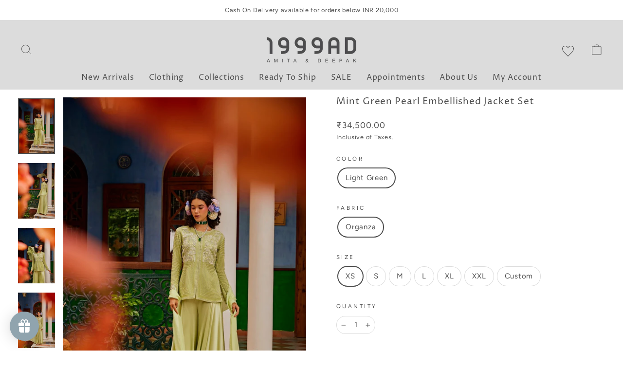

--- FILE ---
content_type: text/html; charset=utf-8
request_url: https://1999ad.in/collections/festive/products/mint-green-pearl-embellished-jacket-set
body_size: 159189
content:
<!doctype html>
<html class="no-js" lang="en" dir="ltr">
<head>
<!-- Google Tag Manager -->
<script>(function(w,d,s,l,i){w[l]=w[l]||[];w[l].push({'gtm.start':
new Date().getTime(),event:'gtm.js'});var f=d.getElementsByTagName(s)[0],
j=d.createElement(s),dl=l!='dataLayer'?'&l='+l:'';j.async=true;j.src=
'https://www.googletagmanager.com/gtm.js?id='+i+dl;f.parentNode.insertBefore(j,f);
})(window,document,'script','dataLayer','GTM-MT4459R');</script>
<!-- End Google Tag Manager -->
  <meta charset="utf-8">
  <meta http-equiv="X-UA-Compatible" content="IE=edge,chrome=1">
  <meta name="viewport" content="width=device-width,initial-scale=1">
  <meta name="theme-color" content="#dcdcdc">
  <link rel="canonical" href="https://1999ad.in/products/mint-green-pearl-embellished-jacket-set">
  <link rel="preconnect" href="https://cdn.shopify.com">
  <link rel="preconnect" href="https://fonts.shopifycdn.com">
  <link rel="dns-prefetch" href="https://productreviews.shopifycdn.com">
  <link rel="dns-prefetch" href="https://ajax.googleapis.com">
  <link rel="dns-prefetch" href="https://maps.googleapis.com">
  <link rel="dns-prefetch" href="https://maps.gstatic.com">
  <link rel="preload" href="https://ajax.googleapis.com/ajax/libs/jqueryui/1.12.1/themes/smoothness/jquery-ui.css" as="style" onload="this.onload=null;this.rel='stylesheet'">
<!-- Google Tag Manager -->
<script>(function(w,d,s,l,i){w[l]=w[l]||[];w[l].push({'gtm.start':
new Date().getTime(),event:'gtm.js'});var f=d.getElementsByTagName(s)[0],
j=d.createElement(s),dl=l!='dataLayer'?'&l='+l:'';j.async=true;j.src=
'https://www.googletagmanager.com/gtm.js?id='+i+dl;f.parentNode.insertBefore(j,f);
})(window,document,'script','dataLayer','GTM-P76ZPNX');</script>
<!-- End Google Tag Manager --><title>Mint Green Pearl Embellished Jacket Set
&ndash; 1999AD
</title>
<meta name="description" content="Embrace sophistication in our light mint green sharara set. The ensemble features a full-sleeves short jacket adorned with intricate thread and pearl embellishments, paired seamlessly with satin sharara pants. Completing the look is an organza dupatta. Ideal for weddings, upscale events, and celebratory occasions, this"><meta property="og:site_name" content="1999AD">
  <meta property="og:url" content="https://1999ad.in/products/mint-green-pearl-embellished-jacket-set">
  <meta property="og:title" content="Mint Green Pearl Embellished Jacket Set">
  <meta property="og:type" content="product">
  <meta property="og:description" content="Embrace sophistication in our light mint green sharara set. The ensemble features a full-sleeves short jacket adorned with intricate thread and pearl embellishments, paired seamlessly with satin sharara pants. Completing the look is an organza dupatta. Ideal for weddings, upscale events, and celebratory occasions, this"><meta property="og:image" content="http://1999ad.in/cdn/shop/products/S918-1-GREEN.jpg?v=1692692899">
    <meta property="og:image:secure_url" content="https://1999ad.in/cdn/shop/products/S918-1-GREEN.jpg?v=1692692899">
    <meta property="og:image:width" content="1200">
    <meta property="og:image:height" content="1800"><meta name="twitter:site" content="@">
  <meta name="twitter:card" content="summary_large_image">
  <meta name="twitter:title" content="Mint Green Pearl Embellished Jacket Set">
  <meta name="twitter:description" content="Embrace sophistication in our light mint green sharara set. The ensemble features a full-sleeves short jacket adorned with intricate thread and pearl embellishments, paired seamlessly with satin sharara pants. Completing the look is an organza dupatta. Ideal for weddings, upscale events, and celebratory occasions, this">
<style data-shopify>@font-face {
  font-family: "Proza Libre";
  font-weight: 400;
  font-style: normal;
  font-display: swap;
  src: url("//1999ad.in/cdn/fonts/proza_libre/prozalibre_n4.f0507b32b728d57643b7359f19cd41165a2ba3ad.woff2") format("woff2"),
       url("//1999ad.in/cdn/fonts/proza_libre/prozalibre_n4.11ea93e06205ad0e376283cb5b58368f304c1fe5.woff") format("woff");
}

  @font-face {
  font-family: Figtree;
  font-weight: 400;
  font-style: normal;
  font-display: swap;
  src: url("//1999ad.in/cdn/fonts/figtree/figtree_n4.3c0838aba1701047e60be6a99a1b0a40ce9b8419.woff2") format("woff2"),
       url("//1999ad.in/cdn/fonts/figtree/figtree_n4.c0575d1db21fc3821f17fd6617d3dee552312137.woff") format("woff");
}


  @font-face {
  font-family: Figtree;
  font-weight: 600;
  font-style: normal;
  font-display: swap;
  src: url("//1999ad.in/cdn/fonts/figtree/figtree_n6.9d1ea52bb49a0a86cfd1b0383d00f83d3fcc14de.woff2") format("woff2"),
       url("//1999ad.in/cdn/fonts/figtree/figtree_n6.f0fcdea525a0e47b2ae4ab645832a8e8a96d31d3.woff") format("woff");
}

  @font-face {
  font-family: Figtree;
  font-weight: 400;
  font-style: italic;
  font-display: swap;
  src: url("//1999ad.in/cdn/fonts/figtree/figtree_i4.89f7a4275c064845c304a4cf8a4a586060656db2.woff2") format("woff2"),
       url("//1999ad.in/cdn/fonts/figtree/figtree_i4.6f955aaaafc55a22ffc1f32ecf3756859a5ad3e2.woff") format("woff");
}

  @font-face {
  font-family: Figtree;
  font-weight: 600;
  font-style: italic;
  font-display: swap;
  src: url("//1999ad.in/cdn/fonts/figtree/figtree_i6.702baae75738b446cfbed6ac0d60cab7b21e61ba.woff2") format("woff2"),
       url("//1999ad.in/cdn/fonts/figtree/figtree_i6.6b8dc40d16c9905d29525156e284509f871ce8f9.woff") format("woff");
}

</style><link href="//1999ad.in/cdn/shop/t/17/assets/theme.css?v=61022167453858323961698747086" rel="stylesheet" type="text/css" media="all" />
<style data-shopify>:root {
    --typeHeaderPrimary: "Proza Libre";
    --typeHeaderFallback: sans-serif;
    --typeHeaderSize: 22px;
    --typeHeaderWeight: 400;
    --typeHeaderLineHeight: 1;
    --typeHeaderSpacing: 0.05em;

    --typeBasePrimary:Figtree;
    --typeBaseFallback:sans-serif;
    --typeBaseSize: 15px;
    --typeBaseWeight: 400;
    --typeBaseSpacing: 0.05em;
    --typeBaseLineHeight: 1.7;

    --typeCollectionTitle: 16px;

    --iconWeight: 2px;
    --iconLinecaps: round;

    
      --buttonRadius: 50px;
    

    --colorGridOverlayOpacity: 0.02;
  }

  .placeholder-content {
    background-image: linear-gradient(100deg, #ffffff 40%, #f7f7f7 63%, #ffffff 79%);
  }</style><script>
    document.documentElement.className = document.documentElement.className.replace('no-js', 'js');

    window.theme = window.theme || {};
    theme.routes = {
      home: "/",
      cart: "/cart.js",
      cartPage: "/cart",
      cartAdd: "/cart/add.js",
      cartChange: "/cart/change.js"
    };
    theme.strings = {
      soldOut: "Sold Out",
      unavailable: "Unavailable",
      inStockLabel: "In stock, ready to ship",
      stockLabel: "Low stock - [count] items left",
      willNotShipUntil: "Ready to ship [date]",
      willBeInStockAfter: "Back in stock [date]",
      waitingForStock: "Inventory on the way",
      savePrice: "Save [saved_amount]",
      cartEmpty: "Your cart is currently empty.",
      cartTermsConfirmation: "You must agree with the terms and conditions of sales to check out",
      searchCollections: "Collections:",
      searchPages: "Pages:",
      searchArticles: "Articles:"
    };
    theme.settings = {
      dynamicVariantsEnable: true,
      cartType: "page",
      isCustomerTemplate: false,
      moneyFormat: "\u003cspan class=money\u003e₹{{amount}}\u003c\/span\u003e",
      saveType: "percent",
      productImageSize: "portrait",
      productImageCover: true,
      predictiveSearch: true,
      predictiveSearchType: "product,page",
      quickView: true,
      themeName: 'Adflow 2.0',
      themeVersion: "5.0.1"
    };
  </script>

  <script>window.performance && window.performance.mark && window.performance.mark('shopify.content_for_header.start');</script><meta name="facebook-domain-verification" content="5y8c6os6gqfvm93lsa31yb45yig0t2">
<meta name="facebook-domain-verification" content="xn4zd25sfhw6jj12s3bg1oseg863lo">
<meta name="google-site-verification" content="TNyZkv-msAjPsa87mKcLTVCkGsgrUub_4FpApby5SAc">
<meta id="shopify-digital-wallet" name="shopify-digital-wallet" content="/56936136910/digital_wallets/dialog">
<link rel="alternate" type="application/json+oembed" href="https://1999ad.in/products/mint-green-pearl-embellished-jacket-set.oembed">
<script async="async" src="/checkouts/internal/preloads.js?locale=en-IN"></script>
<script id="shopify-features" type="application/json">{"accessToken":"a5cf3cf09d00fef2e93018ffe7bc4e04","betas":["rich-media-storefront-analytics"],"domain":"1999ad.in","predictiveSearch":true,"shopId":56936136910,"locale":"en"}</script>
<script>var Shopify = Shopify || {};
Shopify.shop = "1999adshoponline.myshopify.com";
Shopify.locale = "en";
Shopify.currency = {"active":"INR","rate":"1.0"};
Shopify.country = "IN";
Shopify.theme = {"name":"Option 2 ","id":127826690254,"schema_name":"Adflow","schema_version":"5.0.1","theme_store_id":null,"role":"main"};
Shopify.theme.handle = "null";
Shopify.theme.style = {"id":null,"handle":null};
Shopify.cdnHost = "1999ad.in/cdn";
Shopify.routes = Shopify.routes || {};
Shopify.routes.root = "/";</script>
<script type="module">!function(o){(o.Shopify=o.Shopify||{}).modules=!0}(window);</script>
<script>!function(o){function n(){var o=[];function n(){o.push(Array.prototype.slice.apply(arguments))}return n.q=o,n}var t=o.Shopify=o.Shopify||{};t.loadFeatures=n(),t.autoloadFeatures=n()}(window);</script>
<script id="shop-js-analytics" type="application/json">{"pageType":"product"}</script>
<script defer="defer" async type="module" src="//1999ad.in/cdn/shopifycloud/shop-js/modules/v2/client.init-shop-cart-sync_D0dqhulL.en.esm.js"></script>
<script defer="defer" async type="module" src="//1999ad.in/cdn/shopifycloud/shop-js/modules/v2/chunk.common_CpVO7qML.esm.js"></script>
<script type="module">
  await import("//1999ad.in/cdn/shopifycloud/shop-js/modules/v2/client.init-shop-cart-sync_D0dqhulL.en.esm.js");
await import("//1999ad.in/cdn/shopifycloud/shop-js/modules/v2/chunk.common_CpVO7qML.esm.js");

  window.Shopify.SignInWithShop?.initShopCartSync?.({"fedCMEnabled":true,"windoidEnabled":true});

</script>
<script>(function() {
  var isLoaded = false;
  function asyncLoad() {
    if (isLoaded) return;
    isLoaded = true;
    var urls = ["https:\/\/cdn.shopify.com\/s\/files\/1\/0569\/3613\/6910\/t\/17\/assets\/loy_56936136910.js?v=1644214870\u0026shop=1999adshoponline.myshopify.com","https:\/\/1999ad.in\/apps\/buckscc\/sdk.min.js?shop=1999adshoponline.myshopify.com","https:\/\/sdks.automizely.com\/conversions\/v1\/conversions.js?app_connection_id=99c2496cd3454f918bf384dbbd149128\u0026mapped_org_id=8486e2495e8e9e7d1fde692f2ba1f1e8_v1\u0026shop=1999adshoponline.myshopify.com","https:\/\/cdn.hextom.com\/js\/eventpromotionbar.js?shop=1999adshoponline.myshopify.com"];
    for (var i = 0; i < urls.length; i++) {
      var s = document.createElement('script');
      s.type = 'text/javascript';
      s.async = true;
      s.src = urls[i];
      var x = document.getElementsByTagName('script')[0];
      x.parentNode.insertBefore(s, x);
    }
  };
  if(window.attachEvent) {
    window.attachEvent('onload', asyncLoad);
  } else {
    window.addEventListener('load', asyncLoad, false);
  }
})();</script>
<script id="__st">var __st={"a":56936136910,"offset":19800,"reqid":"d3138b9b-3705-4bdd-967e-0cc4c69e28ed-1764247078","pageurl":"1999ad.in\/collections\/festive\/products\/mint-green-pearl-embellished-jacket-set","u":"74252fe28dca","p":"product","rtyp":"product","rid":7245879443662};</script>
<script>window.ShopifyPaypalV4VisibilityTracking = true;</script>
<script id="captcha-bootstrap">!function(){'use strict';const t='contact',e='account',n='new_comment',o=[[t,t],['blogs',n],['comments',n],[t,'customer']],c=[[e,'customer_login'],[e,'guest_login'],[e,'recover_customer_password'],[e,'create_customer']],r=t=>t.map((([t,e])=>`form[action*='/${t}']:not([data-nocaptcha='true']) input[name='form_type'][value='${e}']`)).join(','),a=t=>()=>t?[...document.querySelectorAll(t)].map((t=>t.form)):[];function s(){const t=[...o],e=r(t);return a(e)}const i='password',u='form_key',d=['recaptcha-v3-token','g-recaptcha-response','h-captcha-response',i],f=()=>{try{return window.sessionStorage}catch{return}},m='__shopify_v',_=t=>t.elements[u];function p(t,e,n=!1){try{const o=window.sessionStorage,c=JSON.parse(o.getItem(e)),{data:r}=function(t){const{data:e,action:n}=t;return t[m]||n?{data:e,action:n}:{data:t,action:n}}(c);for(const[e,n]of Object.entries(r))t.elements[e]&&(t.elements[e].value=n);n&&o.removeItem(e)}catch(o){console.error('form repopulation failed',{error:o})}}const l='form_type',E='cptcha';function T(t){t.dataset[E]=!0}const w=window,h=w.document,L='Shopify',v='ce_forms',y='captcha';let A=!1;((t,e)=>{const n=(g='f06e6c50-85a8-45c8-87d0-21a2b65856fe',I='https://cdn.shopify.com/shopifycloud/storefront-forms-hcaptcha/ce_storefront_forms_captcha_hcaptcha.v1.5.2.iife.js',D={infoText:'Protected by hCaptcha',privacyText:'Privacy',termsText:'Terms'},(t,e,n)=>{const o=w[L][v],c=o.bindForm;if(c)return c(t,g,e,D).then(n);var r;o.q.push([[t,g,e,D],n]),r=I,A||(h.body.append(Object.assign(h.createElement('script'),{id:'captcha-provider',async:!0,src:r})),A=!0)});var g,I,D;w[L]=w[L]||{},w[L][v]=w[L][v]||{},w[L][v].q=[],w[L][y]=w[L][y]||{},w[L][y].protect=function(t,e){n(t,void 0,e),T(t)},Object.freeze(w[L][y]),function(t,e,n,w,h,L){const[v,y,A,g]=function(t,e,n){const i=e?o:[],u=t?c:[],d=[...i,...u],f=r(d),m=r(i),_=r(d.filter((([t,e])=>n.includes(e))));return[a(f),a(m),a(_),s()]}(w,h,L),I=t=>{const e=t.target;return e instanceof HTMLFormElement?e:e&&e.form},D=t=>v().includes(t);t.addEventListener('submit',(t=>{const e=I(t);if(!e)return;const n=D(e)&&!e.dataset.hcaptchaBound&&!e.dataset.recaptchaBound,o=_(e),c=g().includes(e)&&(!o||!o.value);(n||c)&&t.preventDefault(),c&&!n&&(function(t){try{if(!f())return;!function(t){const e=f();if(!e)return;const n=_(t);if(!n)return;const o=n.value;o&&e.removeItem(o)}(t);const e=Array.from(Array(32),(()=>Math.random().toString(36)[2])).join('');!function(t,e){_(t)||t.append(Object.assign(document.createElement('input'),{type:'hidden',name:u})),t.elements[u].value=e}(t,e),function(t,e){const n=f();if(!n)return;const o=[...t.querySelectorAll(`input[type='${i}']`)].map((({name:t})=>t)),c=[...d,...o],r={};for(const[a,s]of new FormData(t).entries())c.includes(a)||(r[a]=s);n.setItem(e,JSON.stringify({[m]:1,action:t.action,data:r}))}(t,e)}catch(e){console.error('failed to persist form',e)}}(e),e.submit())}));const S=(t,e)=>{t&&!t.dataset[E]&&(n(t,e.some((e=>e===t))),T(t))};for(const o of['focusin','change'])t.addEventListener(o,(t=>{const e=I(t);D(e)&&S(e,y())}));const B=e.get('form_key'),M=e.get(l),P=B&&M;t.addEventListener('DOMContentLoaded',(()=>{const t=y();if(P)for(const e of t)e.elements[l].value===M&&p(e,B);[...new Set([...A(),...v().filter((t=>'true'===t.dataset.shopifyCaptcha))])].forEach((e=>S(e,t)))}))}(h,new URLSearchParams(w.location.search),n,t,e,['guest_login'])})(!0,!0)}();</script>
<script integrity="sha256-52AcMU7V7pcBOXWImdc/TAGTFKeNjmkeM1Pvks/DTgc=" data-source-attribution="shopify.loadfeatures" defer="defer" src="//1999ad.in/cdn/shopifycloud/storefront/assets/storefront/load_feature-81c60534.js" crossorigin="anonymous"></script>
<script data-source-attribution="shopify.dynamic_checkout.dynamic.init">var Shopify=Shopify||{};Shopify.PaymentButton=Shopify.PaymentButton||{isStorefrontPortableWallets:!0,init:function(){window.Shopify.PaymentButton.init=function(){};var t=document.createElement("script");t.src="https://1999ad.in/cdn/shopifycloud/portable-wallets/latest/portable-wallets.en.js",t.type="module",document.head.appendChild(t)}};
</script>
<script data-source-attribution="shopify.dynamic_checkout.buyer_consent">
  function portableWalletsHideBuyerConsent(e){var t=document.getElementById("shopify-buyer-consent"),n=document.getElementById("shopify-subscription-policy-button");t&&n&&(t.classList.add("hidden"),t.setAttribute("aria-hidden","true"),n.removeEventListener("click",e))}function portableWalletsShowBuyerConsent(e){var t=document.getElementById("shopify-buyer-consent"),n=document.getElementById("shopify-subscription-policy-button");t&&n&&(t.classList.remove("hidden"),t.removeAttribute("aria-hidden"),n.addEventListener("click",e))}window.Shopify?.PaymentButton&&(window.Shopify.PaymentButton.hideBuyerConsent=portableWalletsHideBuyerConsent,window.Shopify.PaymentButton.showBuyerConsent=portableWalletsShowBuyerConsent);
</script>
<script>
  function portableWalletsCleanup(e){e&&e.src&&console.error("Failed to load portable wallets script "+e.src);var t=document.querySelectorAll("shopify-accelerated-checkout .shopify-payment-button__skeleton, shopify-accelerated-checkout-cart .wallet-cart-button__skeleton"),e=document.getElementById("shopify-buyer-consent");for(let e=0;e<t.length;e++)t[e].remove();e&&e.remove()}function portableWalletsNotLoadedAsModule(e){e instanceof ErrorEvent&&"string"==typeof e.message&&e.message.includes("import.meta")&&"string"==typeof e.filename&&e.filename.includes("portable-wallets")&&(window.removeEventListener("error",portableWalletsNotLoadedAsModule),window.Shopify.PaymentButton.failedToLoad=e,"loading"===document.readyState?document.addEventListener("DOMContentLoaded",window.Shopify.PaymentButton.init):window.Shopify.PaymentButton.init())}window.addEventListener("error",portableWalletsNotLoadedAsModule);
</script>

<script type="module" src="https://1999ad.in/cdn/shopifycloud/portable-wallets/latest/portable-wallets.en.js" onError="portableWalletsCleanup(this)" crossorigin="anonymous"></script>
<script nomodule>
  document.addEventListener("DOMContentLoaded", portableWalletsCleanup);
</script>

<link id="shopify-accelerated-checkout-styles" rel="stylesheet" media="screen" href="https://1999ad.in/cdn/shopifycloud/portable-wallets/latest/accelerated-checkout-backwards-compat.css" crossorigin="anonymous">
<style id="shopify-accelerated-checkout-cart">
        #shopify-buyer-consent {
  margin-top: 1em;
  display: inline-block;
  width: 100%;
}

#shopify-buyer-consent.hidden {
  display: none;
}

#shopify-subscription-policy-button {
  background: none;
  border: none;
  padding: 0;
  text-decoration: underline;
  font-size: inherit;
  cursor: pointer;
}

#shopify-subscription-policy-button::before {
  box-shadow: none;
}

      </style>

<script>window.performance && window.performance.mark && window.performance.mark('shopify.content_for_header.end');</script>

  <script src="//1999ad.in/cdn/shop/t/17/assets/vendor-scripts-v10.js" defer="defer"></script><script src="//1999ad.in/cdn/shop/t/17/assets/theme.min.js?v=113536900617702130601642738254" defer="defer"></script>
        <script>
        window.bucksCC = window.bucksCC || {};
        window.bucksCC.config = {}; window.bucksCC.reConvert = function () {};
        "function"!=typeof Object.assign&&(Object.assign=function(n){if(null==n)throw new TypeError("Cannot convert undefined or null to object");for(var r=Object(n),t=1;t<arguments.length;t++){var e=arguments[t];if(null!=e)for(var o in e)e.hasOwnProperty(o)&&(r[o]=e[o])}return r});
        Object.assign(window.bucksCC.config, {"id":null,"active":false,"userCurrency":"","selectedCurrencies":"[{\"USD\":\"US Dollar (USD)\"},{\"EUR\":\"Euro (EUR)\"},{\"GBP\":\"British Pound (GBP)\"},{\"CAD\":\"Canadian Dollar (CAD)\"},{\"AFN\":\"Afghan Afghani (AFN)\"},{\"ALL\":\"Albanian Lek (ALL)\"},{\"DZD\":\"Algerian Dinar (DZD)\"},{\"AOA\":\"Angolan Kwanza (AOA)\"},{\"ARS\":\"Argentine Peso (ARS)\"},{\"AMD\":\"Armenian Dram (AMD)\"},{\"AWG\":\"Aruban Florin (AWG)\"},{\"AUD\":\"Australian Dollar (AUD)\"},{\"BBD\":\"Barbadian Dollar (BBD)\"},{\"AZN\":\"Azerbaijani Manat (AZN)\"},{\"BDT\":\"Bangladeshi Taka (BDT)\"},{\"BSD\":\"Bahamian Dollar (BSD)\"},{\"BHD\":\"Bahraini Dinar (BHD)\"},{\"BIF\":\"Burundian Franc (BIF)\"},{\"BYN\":\"Belarusian Ruble (BYN)\"},{\"BYR\":\"Belarusian Ruble (BYR)\"},{\"BZD\":\"Belize Dollar (BZD)\"},{\"BMD\":\"Bermudan Dollar (BMD)\"},{\"BTN\":\"Bhutanese Ngultrum (BTN)\"},{\"BAM\":\"Bosnia-Herzegovina Convertible Mark (BAM)\"},{\"BRL\":\"Brazilian Real (BRL)\"},{\"BOB\":\"Bolivian Boliviano (BOB)\"},{\"BWP\":\"Botswanan Pula (BWP)\"},{\"BND\":\"Brunei Dollar (BND)\"},{\"BGN\":\"Bulgarian Lev (BGN)\"},{\"MMK\":\"Myanmar Kyat (MMK)\"},{\"KHR\":\"Cambodian Riel (KHR)\"},{\"CVE\":\"Cape Verdean Escudo (CVE)\"},{\"KYD\":\"Cayman Islands Dollar (KYD)\"},{\"XAF\":\"Central African CFA Franc (XAF)\"},{\"CLP\":\"Chilean Peso (CLP)\"},{\"CNY\":\"Chinese Yuan (CNY)\"},{\"COP\":\"Colombian Peso (COP)\"},{\"KMF\":\"Comorian Franc (KMF)\"},{\"CDF\":\"Congolese Franc (CDF)\"},{\"CRC\":\"Costa Rican Colón (CRC)\"},{\"HRK\":\"Croatian Kuna (HRK)\"},{\"CZK\":\"Czech Koruna (CZK)\"},{\"DKK\":\"Danish Krone (DKK)\"},{\"DJF\":\"Djiboutian Franc (DJF)\"},{\"DOP\":\"Dominican Peso (DOP)\"},{\"XCD\":\"East Caribbean Dollar (XCD)\"},{\"EGP\":\"Egyptian Pound (EGP)\"},{\"ETB\":\"Ethiopian Birr (ETB)\"},{\"FKP\":\"Falkland Islands Pound (FKP)\"},{\"XPF\":\"CFP Franc (XPF)\"},{\"FJD\":\"Fijian Dollar (FJD)\"},{\"GIP\":\"Gibraltar Pound (GIP)\"},{\"GMD\":\"Gambian Dalasi (GMD)\"},{\"GHS\":\"Ghanaian Cedi (GHS)\"},{\"GTQ\":\"Guatemalan Quetzal (GTQ)\"},{\"GYD\":\"Guyanaese Dollar (GYD)\"},{\"GEL\":\"Georgian Lari (GEL)\"},{\"GNF\":\"Guinean Franc (GNF)\"},{\"HTG\":\"Haitian Gourde (HTG)\"},{\"HNL\":\"Honduran Lempira (HNL)\"},{\"HKD\":\"Hong Kong Dollar (HKD)\"},{\"HUF\":\"Hungarian Forint (HUF)\"},{\"ISK\":\"Icelandic Króna (ISK)\"},{\"INR\":\"Indian Rupee (INR)\"},{\"IDR\":\"Indonesian Rupiah (IDR)\"},{\"ILS\":\"Israeli New Shekel (ILS)\"},{\"IRR\":\"Iranian Rial (IRR)\"},{\"IQD\":\"Iraqi Dinar (IQD)\"},{\"JMD\":\"Jamaican Dollar (JMD)\"},{\"JPY\":\"Japanese Yen (JPY)\"},{\"JEP\":\"Jersey Pound (JEP)\"},{\"JOD\":\"Jordanian Dinar (JOD)\"},{\"KZT\":\"Kazakhstani Tenge (KZT)\"},{\"KES\":\"Kenyan Shilling (KES)\"},{\"KWD\":\"Kuwaiti Dinar (KWD)\"},{\"KGS\":\"Kyrgystani Som (KGS)\"},{\"LAK\":\"Laotian Kip (LAK)\"},{\"LVL\":\"Latvian Lats (LVL)\"},{\"LBP\":\"Lebanese Pound (LBP)\"},{\"LSL\":\"Lesotho Loti (LSL)\"},{\"LRD\":\"Liberian Dollar (LRD)\"},{\"LYD\":\"Libyan Dinar (LYD)\"},{\"MGA\":\"Malagasy Ariary (MGA)\"},{\"MKD\":\"Macedonian Denar (MKD)\"},{\"MOP\":\"Macanese Pataca (MOP)\"},{\"MWK\":\"Malawian Kwacha (MWK)\"},{\"MVR\":\"Maldivian Rufiyaa (MVR)\"},{\"MXN\":\"Mexican Peso (MXN)\"},{\"MYR\":\"Malaysian Ringgit (MYR)\"},{\"MUR\":\"Mauritian Rupee (MUR)\"},{\"MDL\":\"Moldovan Leu (MDL)\"},{\"MAD\":\"Moroccan Dirham (MAD)\"},{\"MNT\":\"Mongolian Tugrik (MNT)\"},{\"MZN\":\"Mozambican Metical (MZN)\"},{\"NAD\":\"Namibian Dollar (NAD)\"},{\"NPR\":\"Nepalese Rupee (NPR)\"},{\"ANG\":\"Netherlands Antillean Guilder (ANG)\"},{\"NZD\":\"New Zealand Dollar (NZD)\"},{\"NIO\":\"Nicaraguan Córdoba (NIO)\"},{\"NGN\":\"Nigerian Naira (NGN)\"},{\"NOK\":\"Norwegian Krone (NOK)\"},{\"OMR\":\"Omani Rial (OMR)\"},{\"PAB\":\"Panamanian Balboa (PAB)\"},{\"PKR\":\"Pakistani Rupee (PKR)\"},{\"PGK\":\"Papua New Guinean Kina (PGK)\"},{\"PYG\":\"Paraguayan Guarani (PYG)\"},{\"PEN\":\"Peruvian Sol (PEN)\"},{\"PHP\":\"Philippine Piso (PHP)\"},{\"PLN\":\"Polish Zloty (PLN)\"},{\"QAR\":\"Qatari Rial (QAR)\"},{\"RON\":\"Romanian Leu (RON)\"},{\"RUB\":\"Russian Ruble (RUB)\"},{\"RWF\":\"Rwandan Franc (RWF)\"},{\"WST\":\"Samoan Tala (WST)\"},{\"SHP\":\"St. Helena Pound (SHP)\"},{\"SAR\":\"Saudi Riyal (SAR)\"},{\"STD\":\"São Tomé & Príncipe Dobra (STD)\"},{\"RSD\":\"Serbian Dinar (RSD)\"},{\"SCR\":\"Seychellois Rupee (SCR)\"},{\"SLL\":\"Sierra Leonean Leone (SLL)\"},{\"SGD\":\"Singapore Dollar (SGD)\"},{\"SDG\":\"Sudanese Pound (SDG)\"},{\"SYP\":\"Syrian Pound (SYP)\"},{\"ZAR\":\"South African Rand (ZAR)\"},{\"KRW\":\"South Korean Won (KRW)\"},{\"SSP\":\"South Sudanese Pound (SSP)\"},{\"SBD\":\"Solomon Islands Dollar (SBD)\"},{\"LKR\":\"Sri Lankan Rupee (LKR)\"},{\"SRD\":\"Surinamese Dollar (SRD)\"},{\"SZL\":\"Swazi Lilangeni (SZL)\"},{\"SEK\":\"Swedish Krona (SEK)\"},{\"CHF\":\"Swiss Franc (CHF)\"},{\"TWD\":\"New Taiwan Dollar (TWD)\"},{\"THB\":\"Thai Baht (THB)\"},{\"TJS\":\"Tajikistani Somoni (TJS)\"},{\"TZS\":\"Tanzanian Shilling (TZS)\"},{\"TOP\":\"Tongan Paʻanga (TOP)\"},{\"TTD\":\"Trinidad & Tobago Dollar (TTD)\"},{\"TND\":\"Tunisian Dinar (TND)\"},{\"TRY\":\"Turkish Lira (TRY)\"},{\"TMT\":\"Turkmenistani Manat (TMT)\"},{\"UGX\":\"Ugandan Shilling (UGX)\"},{\"UAH\":\"Ukrainian Hryvnia (UAH)\"},{\"AED\":\"United Arab Emirates Dirham (AED)\"},{\"UYU\":\"Uruguayan Peso (UYU)\"},{\"UZS\":\"Uzbekistani Som (UZS)\"},{\"VUV\":\"Vanuatu Vatu (VUV)\"},{\"VEF\":\"Venezuelan Bolívar (VEF)\"},{\"VND\":\"Vietnamese Dong (VND)\"},{\"XOF\":\"West African CFA Franc (XOF)\"},{\"YER\":\"Yemeni Rial (YER)\"},{\"ZMW\":\"Zambian Kwacha (ZMW)\"}]","autoSwitchCurrencyLocationBased":true,"moneyWithCurrencyFormat":false,"autoSwitchOnlyToPreferredCurrency":true,"showCurrencyCodesOnly":false,"displayPositionType":"floating","displayPosition":"bottom_left","customPosition":"header a[href*=\"/cart\"]","positionPlacement":"after","mobileDisplayPositionType":"floating","mobileDisplayPosition":"bottom_left","mobileCustomPosition":"header a[href*=\"/cart\"]","mobilePositionPlacement":"after","showInDesktop":true,"showInMobileDevice":true,"showOriginalPriceOnMouseHover":false,"customOptionsPlacement":false,"optionsPlacementType":"left_upwards","customOptionsPlacementMobile":false,"optionsPlacementTypeMobile":"left_upwards","cartNotificationStatus":true,"cartNotificationMessage":"We process all orders in {STORE_CURRENCY} and you will be checking out using the most current exchange rates.","cartNotificationBackgroundColor":"rgba(251,245,245,1)","cartNotificationTextColor":"rgba(30,30,30,1)","roundingDecimal":0.99,"priceRoundingType":"removeDecimal","defaultCurrencyRounding":false,"integrateWithOtherApps":true,"themeType":"default","backgroundColor":"rgba(255,255,255,1)","textColor":"rgba(76,76,76,1)","hoverColor":"rgba(76,76,76,1)","borderStyle":"borderLine","instantLoader":true,"darkMode":false,"flagStyle":"modern","flagTheme":"rounded","flagDisplayOption":"showCurrencyOnly","trigger":"","expertSettings":"{\"css\":\"\"}"}, { money_format: "\u003cspan class=money\u003e₹{{amount}}\u003c\/span\u003e", money_with_currency_format: "\u003cspan class=money\u003e₹{{amount}} INR\u003c\/span\u003e", userCurrency: "INR" }); window.bucksCC.config.multiCurrencies = [];  window.bucksCC.config.multiCurrencies = "INR".split(',') || ''; window.bucksCC.config.cartCurrency = "INR" || ''; self.fetch||(self.fetch=function(e,n){return n=n||{},new Promise(function(t,s){var r=new XMLHttpRequest,o=[],u=[],i={},a=function(){return{ok:2==(r.status/100|0),statusText:r.statusText,status:r.status,url:r.responseURL,text:function(){return Promise.resolve(r.responseText)},json:function(){return Promise.resolve(JSON.parse(r.responseText))},blob:function(){return Promise.resolve(new Blob([r.response]))},clone:a,headers:{keys:function(){return o},entries:function(){return u},get:function(e){return i[e.toLowerCase()]},has:function(e){return e.toLowerCase()in i}}}};for(var c in r.open(n.method||"get",e,!0),r.onload=function(){r.getAllResponseHeaders().replace(/^(.*?):[^S\n]*([sS]*?)$/gm,function(e,n,t){o.push(n=n.toLowerCase()),u.push([n,t]),i[n]=i[n]?i[n]+","+t:t}),t(a())},r.onerror=s,r.withCredentials="include"==n.credentials,n.headers)r.setRequestHeader(c,n.headers[c]);r.send(n.body||null)})});!function(){function t(t){const e=document.createElement("style");e.innerText=t,document.head.appendChild(e)}function e(t){const e=document.createElement("script");e.type="text/javascript",e.text=t,document.head.appendChild(e),console.log("%cBUCKSCC: Instant Loader Activated ⚡️","background: #1c64f6; color: #fff; font-size: 12px; font-weight:bold; padding: 5px 10px; border-radius: 3px")}t("span.money{color: transparent;}"),setTimeout(function(){t("span.money{color: inherit !important}")},1500);let n=sessionStorage.getItem("bucksccHash");(n=n?JSON.parse(n):null)?e(n):fetch("https://1999ad.in/apps/buckscc/sdk.min.js?shop=1999adshoponline.myshopify.com",{mode:"no-cors"}).then(function(t){return t.text()}).then(function(t){if((t||"").length>100){const o=JSON.stringify(t);sessionStorage.setItem("bucksccHash",o),n=t,e(t)}})}(); 
        </script>
            <script type="text/javascript">
  window.Rivo = window.Rivo || {};
  window.Rivo.common = window.Rivo.common || {};
  window.Rivo.common.shop = {
    permanent_domain: '1999adshoponline.myshopify.com',
    currency: "INR",
    money_format: "\u003cspan class=money\u003e₹{{amount}}\u003c\/span\u003e",
    id: 56936136910
  };
  

  window.Rivo.common.template = 'product';
  window.Rivo.common.cart = {};
  window.Rivo.global_config = {"asset_urls":{"loy":{"api_js":"https:\/\/cdn.shopify.com\/s\/files\/1\/0194\/1736\/6592\/t\/1\/assets\/ba_rivo_api.js?v=1764090844","lp_js":"https:\/\/cdn.shopify.com\/s\/files\/1\/0194\/1736\/6592\/t\/1\/assets\/ba_rivo_lp.js?v=1764090843","lp_css":"https:\/\/cdn.shopify.com\/s\/files\/1\/0194\/1736\/6592\/t\/1\/assets\/ba_rivo_lp.css?v=1763487440","profile_js":"https:\/\/cdn.shopify.com\/s\/files\/1\/0194\/1736\/6592\/t\/1\/assets\/ba_rivo_profile.js?v=1764090842","profile_css":"https:\/\/cdn.shopify.com\/s\/files\/1\/0194\/1736\/6592\/t\/1\/assets\/ba_rivo_profile.css?v=1763487441","init_js":"https:\/\/cdn.shopify.com\/s\/files\/1\/0194\/1736\/6592\/t\/1\/assets\/ba_loy_init.js?v=1764090841","referrals_js":"https:\/\/cdn.shopify.com\/s\/files\/1\/0194\/1736\/6592\/t\/1\/assets\/ba_loy_referrals.js?v=1764090845","referrals_css":"https:\/\/cdn.shopify.com\/s\/files\/1\/0194\/1736\/6592\/t\/1\/assets\/ba_loy_referrals.css?v=1700287043","widget_js":"https:\/\/cdn.shopify.com\/s\/files\/1\/0037\/2110\/1430\/t\/963\/assets\/ba_loy_widget.js?v=1728252181","widget_css":"https:\/\/cdn.shopify.com\/s\/files\/1\/0194\/1736\/6592\/t\/1\/assets\/ba_loy_widget.css?v=1692840875","page_init_js":"https:\/\/cdn.shopify.com\/s\/files\/1\/0194\/1736\/6592\/t\/1\/assets\/ba_loy_page_init.js?v=1711433130","page_widget_js":"https:\/\/cdn.shopify.com\/s\/files\/1\/0194\/1736\/6592\/t\/1\/assets\/ba_loy_page_widget.js?v=1711432435","page_widget_css":"https:\/\/cdn.shopify.com\/s\/files\/1\/0194\/1736\/6592\/t\/1\/assets\/ba_loy_page.css?v=1693059047","page_preview_js":null,"app_proxy_applications_js":"https:\/\/cdn.shopify.com\/s\/files\/1\/0194\/1736\/6592\/t\/1\/assets\/app_proxy_application.js?v=1708835151"},"forms":{"init_js":"https:\/\/cdn.shopify.com\/s\/files\/1\/0194\/1736\/6592\/t\/1\/assets\/ba_forms_init.js?v=1711433134","widget_js":"https:\/\/cdn.shopify.com\/s\/files\/1\/0194\/1736\/6592\/t\/1\/assets\/ba_forms_widget.js?v=1711433135","forms_css":"https:\/\/cdn.shopify.com\/s\/files\/1\/0194\/1736\/6592\/t\/1\/assets\/ba_forms.css?v=1691714518"},"global":{"helper_js":"https:\/\/cdn.shopify.com\/s\/files\/1\/0194\/1736\/6592\/t\/1\/assets\/ba_tracking.js?v=1764090840"}},"proxy_paths":{"loy":"\/apps\/ba-loy","app_metrics":"\/apps\/ba-loy\/app_metrics"},"aat":["loy"],"pv":false,"sts":false,"bam":true,"batc":true,"fetch_url_to_string":false,"base_money_format":"\u003cspan class=money\u003e₹{{amount}}\u003c\/span\u003e","online_store_version":2,"loy_js_api_enabled":false,"hide_console_ad":false,"shopify_markets_enabled":false,"google_client_id":"105612801293-i27f7uh4jfd7tajl14hqbqlvd6dr5psc.apps.googleusercontent.com","multipass_v_token":false,"clear_latest_order_cache":false,"shop":{"id":56936136910,"name":"1999AD","domain":"1999ad.in"},"theme_extension_local_assets":false};

  
    if (window.Rivo.common.template == 'product'){
      window.Rivo.common.product = {
        id: 7245879443662, price: 3450000, handle: "mint-green-pearl-embellished-jacket-set", tags: null,
        available: true, title: "Mint Green Pearl Embellished Jacket Set", variants: [{"id":42130819481806,"title":"Light Green \/ Organza \/ XS","option1":"Light Green","option2":"Organza","option3":"XS","sku":"S 918","requires_shipping":true,"taxable":true,"featured_image":null,"available":true,"name":"Mint Green Pearl Embellished Jacket Set - Light Green \/ Organza \/ XS","public_title":"Light Green \/ Organza \/ XS","options":["Light Green","Organza","XS"],"price":3450000,"weight":0,"compare_at_price":null,"inventory_management":"shopify","barcode":"","requires_selling_plan":false,"selling_plan_allocations":[]},{"id":42130819514574,"title":"Light Green \/ Organza \/ S","option1":"Light Green","option2":"Organza","option3":"S","sku":"S 918","requires_shipping":true,"taxable":true,"featured_image":null,"available":true,"name":"Mint Green Pearl Embellished Jacket Set - Light Green \/ Organza \/ S","public_title":"Light Green \/ Organza \/ S","options":["Light Green","Organza","S"],"price":3450000,"weight":0,"compare_at_price":null,"inventory_management":"shopify","barcode":"","requires_selling_plan":false,"selling_plan_allocations":[]},{"id":42130819547342,"title":"Light Green \/ Organza \/ M","option1":"Light Green","option2":"Organza","option3":"M","sku":"S 918","requires_shipping":true,"taxable":true,"featured_image":null,"available":true,"name":"Mint Green Pearl Embellished Jacket Set - Light Green \/ Organza \/ M","public_title":"Light Green \/ Organza \/ M","options":["Light Green","Organza","M"],"price":3450000,"weight":0,"compare_at_price":null,"inventory_management":"shopify","barcode":"","requires_selling_plan":false,"selling_plan_allocations":[]},{"id":42130819580110,"title":"Light Green \/ Organza \/ L","option1":"Light Green","option2":"Organza","option3":"L","sku":"S 918","requires_shipping":true,"taxable":true,"featured_image":null,"available":true,"name":"Mint Green Pearl Embellished Jacket Set - Light Green \/ Organza \/ L","public_title":"Light Green \/ Organza \/ L","options":["Light Green","Organza","L"],"price":3450000,"weight":0,"compare_at_price":null,"inventory_management":"shopify","barcode":"","requires_selling_plan":false,"selling_plan_allocations":[]},{"id":42130819612878,"title":"Light Green \/ Organza \/ XL","option1":"Light Green","option2":"Organza","option3":"XL","sku":"S 918","requires_shipping":true,"taxable":true,"featured_image":null,"available":true,"name":"Mint Green Pearl Embellished Jacket Set - Light Green \/ Organza \/ XL","public_title":"Light Green \/ Organza \/ XL","options":["Light Green","Organza","XL"],"price":3450000,"weight":0,"compare_at_price":null,"inventory_management":"shopify","barcode":"","requires_selling_plan":false,"selling_plan_allocations":[]},{"id":42130819645646,"title":"Light Green \/ Organza \/ XXL","option1":"Light Green","option2":"Organza","option3":"XXL","sku":"S 918","requires_shipping":true,"taxable":true,"featured_image":null,"available":true,"name":"Mint Green Pearl Embellished Jacket Set - Light Green \/ Organza \/ XXL","public_title":"Light Green \/ Organza \/ XXL","options":["Light Green","Organza","XXL"],"price":3450000,"weight":0,"compare_at_price":null,"inventory_management":"shopify","barcode":"","requires_selling_plan":false,"selling_plan_allocations":[]},{"id":42130819678414,"title":"Light Green \/ Organza \/ Custom","option1":"Light Green","option2":"Organza","option3":"Custom","sku":"S 918","requires_shipping":true,"taxable":true,"featured_image":null,"available":true,"name":"Mint Green Pearl Embellished Jacket Set - Light Green \/ Organza \/ Custom","public_title":"Light Green \/ Organza \/ Custom","options":["Light Green","Organza","Custom"],"price":3450000,"weight":0,"compare_at_price":null,"inventory_management":"shopify","barcode":"","requires_selling_plan":false,"selling_plan_allocations":[]}]
      };
    }
  

    window.Rivo.loy_config = {"brand_theme_settings":{"enabled":true,"button_bg":"#90a4ae","header_bg":"#dcdcdc","desc_color":"#737376","icon_color":"#f48fb1","link_color":"#7f7f7f","visibility":"both","cards_shape":"rounded","hide_widget":false,"launcher_bg":"#90a4ae","mobile_icon":"gift","mobile_text":"Rewards","title_color":"#555555","banner_image":"","desktop_icon":"gift","desktop_text":"Rewards","inputs_shape":"rounded","primary_font":null,"buttons_shape":"rounded","mobile_layout":"image_only","primary_color":"#7f7f7f","desktop_layout":"image_only","launcher_shape":"circle","secondary_font":null,"container_shape":"rounded","mobile_placement":"left","button_text_color":"#fff","desktop_placement":"left","header_text_color":"#ffffff","powered_by_hidden":true,"launcher_text_color":"#ffffff","mobile_side_spacing":20,"desktop_side_spacing":20,"panel_order_settings":{"vip":3,"points":1,"referrals":2},"visibility_condition":"","mobile_bottom_spacing":20,"desktop_bottom_spacing":20,"hide_widget_permanently":false,"widget_icon_preview_url":"","hide_widget_launcher_on_mobile":false,"widget_banner_image_preview_url":"https:\/\/activestorage-public.s3.us-west-2.amazonaws.com\/yfa2fo5t0jyxij58s7ub806pyqra"},"launcher_style_settings":{"enabled":true,"button_bg":"#90a4ae","header_bg":"#dcdcdc","desc_color":"#737376","icon_color":"#f48fb1","link_color":"#7f7f7f","visibility":"both","cards_shape":"rounded","hide_widget":false,"launcher_bg":"#90a4ae","mobile_icon":"gift","mobile_text":"Rewards","title_color":"#555555","banner_image":"","desktop_icon":"gift","desktop_text":"Rewards","inputs_shape":"rounded","primary_font":null,"buttons_shape":"rounded","mobile_layout":"image_only","primary_color":"#7f7f7f","desktop_layout":"image_only","launcher_shape":"circle","secondary_font":null,"container_shape":"rounded","mobile_placement":"left","button_text_color":"#fff","desktop_placement":"left","header_text_color":"#ffffff","powered_by_hidden":true,"launcher_text_color":"#ffffff","mobile_side_spacing":20,"desktop_side_spacing":20,"panel_order_settings":{"vip":3,"points":1,"referrals":2},"visibility_condition":"","mobile_bottom_spacing":20,"desktop_bottom_spacing":20,"hide_widget_permanently":false,"widget_icon_preview_url":"","hide_widget_launcher_on_mobile":false,"widget_banner_image_preview_url":"https:\/\/activestorage-public.s3.us-west-2.amazonaws.com\/yfa2fo5t0jyxij58s7ub806pyqra"},"points_program_enabled":true,"referral_program_enabled":true,"membership_program_enabled":false,"vip_program_enabled":false,"vip_program_tier_type":"points_earned","vip_program_period":"lifetime","floating_widget_settings":{"enabled":true,"button_bg":"#90a4ae","header_bg":"#dcdcdc","desc_color":"#737376","icon_color":"#f48fb1","link_color":"#7f7f7f","visibility":"both","cards_shape":"rounded","hide_widget":false,"launcher_bg":"#90a4ae","mobile_icon":"gift","mobile_text":"Rewards","title_color":"#555555","banner_image":"","desktop_icon":"gift","desktop_text":"Rewards","inputs_shape":"rounded","primary_font":null,"buttons_shape":"rounded","mobile_layout":"image_only","primary_color":"#7f7f7f","desktop_layout":"image_only","launcher_shape":"circle","secondary_font":null,"container_shape":"rounded","mobile_placement":"left","button_text_color":"#fff","desktop_placement":"left","header_text_color":"#ffffff","powered_by_hidden":true,"launcher_text_color":"#ffffff","mobile_side_spacing":20,"desktop_side_spacing":20,"panel_order_settings":{},"visibility_condition":"","mobile_bottom_spacing":20,"desktop_bottom_spacing":20,"hide_widget_permanently":false,"widget_icon_preview_url":"","hide_widget_launcher_on_mobile":false,"widget_banner_image_preview_url":"https:\/\/activestorage-public.s3.us-west-2.amazonaws.com\/yfa2fo5t0jyxij58s7ub806pyqra","desktop_launcher_icon":null,"mobile_launcher_icon":null},"widget_custom_icons":{"brand_icon":null,"rewards":null,"ways_to_earn":null,"ways_to_redeem":null},"widget_css":"#baLoySectionWrapper .ba-loy-bg-color {\n  background: linear-gradient(125deg, hsla(0,0%,86%,1), hsla(0,9%,70%,1));\n}\n\n#baLoySectionWrapper .section-panel-wrapper {\n  box-shadow:rgba(0, 0, 0, 0.1) 0px 4px 15px 0px, rgba(0, 0, 0, 0.1) 0px 1px 2px 0px, #dcdcdc 0px 2px 0px 0px inset;\n}\n\n#baLoySectionWrapper .ba-loy-bg-color {\n  background-image: url(\"https:\/\/loyalty.rivo.io\/assets\/yfa2fo5t0jyxij58s7ub806pyqra\");\n  background-repeat: no-repeat;\n  background-size: cover;\n  background-position: 50%;\n}\n\n.section-top-wrapper.collapsed .ba-loy-bg-color{\n  background-position-y: 100px !important;\n}\n\n\n.small-notice.section-top-wrapper.open-top-panel+.panel-section {\n\tpadding-top: 160px;\n}\n\n.header-main, .header-secondary, .points-expiry-desc {\n\tcolor: #ffffff !important;\n}\n.main-default a.sign-in{\n  color: #7f7f7f !important;\n}\n\n.section-table-piece-detail-items .li-img path {\n  fill: #f48fb1;\n}\n\n.buttons-icons-detail-image .li-img {\n  fill: #f48fb1;\n}\n\n#baLoySectionWrapper .loy-button-main{\n    background: #90a4ae;\n    color: #fff;\n}\n\n  #baLoySectionWrapper .loy-button-main{\n    color: #fff;\n  }\n\n  #baLoySectionWrapper .main-default, #baLoySectionWrapper div.panel-section .head-title,#baLoySectionWrapper body {\n    color: #555555;\n  }\n\n  #baLoySectionWrapper .section-panel-wrapper .panel-desc, #baLoySectionWrapper .main-default.sign-in-text{\n    color: #737376;\n  }\n\n  #launcher-wrapper{\n    background: #90a4ae;\n  }\n\n#baLoySectionWrapper div.section-bottom{\n  display:none;\n}\n\n.ba-loy-namespace .ba-loy-messenger-frame, #launcher-wrapper{\n  left: 20px;\n  right: auto;\n}\n.ba-loy-namespace .ba-loy-messenger-frame {\n  bottom: 90px;\n}\n#launcher-wrapper{\n  bottom: 20px;\n}\n\n.launcher-text{\n  color: #ffffff !important;\n}\n\n#launcher-wrapper .launcher-desktop { display: block; }\n#launcher-wrapper .launcher-mobile  { display: none;  }\n\n@media (max-device-width: 851px) and (orientation: landscape), (max-width: 500px) {\n  .ba-loy-namespace .ba-loy-messenger-frame{\n    height: 100%;\n    min-height: 100%;\n    bottom: 0;\n    right: 0;\n    left: 0;\n    top: 0;\n    width: 100%;\n    border-radius: 0 !important;\n  }\n  #launcher-wrapper.up{\n    display: none;\n  }\n  #launcher-wrapper{\n    left: 20px;\n    right: auto;\n    bottom: 20px;\n  }\n  #launcher-wrapper .launcher-desktop { display: none;  }\n  #launcher-wrapper .launcher-mobile  { display: block; }\n}\n\n\n\n.ba-loy-circle{border-radius: 30px !important;}\n.ba-loy-rounded{border-radius: 10px !important;}\n.ba-loy-square{border-radius: 0px !important;}\n","domain_name":"loyalty.rivo.io","font_settings":{},"translations":{"vip_perks":"Perks","vip_tiers":"VIP Tiers","general_by":"by","vip_reward":"VIP reward","vip_status":"VIP Status","general_day":"Day","social_like":"Like","social_share":"Share","vip_benefits":"Benefits","general_error":"Hmm, something went wrong, please try again shortly","general_month":"Month","general_point":"Point","general_spend":"you spend","general_spent":"Spent","social_follow":"Follow","tos_expiry_at":"Reward expires on {{expiry_date}}.","vip_tier_desc":"Gain access to exclusive rewards.","general_credit":"Credit","general_points":"Points","general_redeem":"Redeem","general_reward":"reward","vip_tier_spend":"Spend {{amount}}","general_credits":"Credits","general_go_back":"Go back","general_pending":"Pending","general_rewards":"Rewards","general_sign_in":"Sign in","general_sign_up":"Sign up","referrals_title":"Referral Program","review_complete":"Post a product review","survey_complete":"Complete a Survey","general_approved":"Approved","general_share_on":"Share on","general_you_have":"You have","tos_free_product":"Reward only applies to {{product_name}}","acct_creation_btn":"Start Earning","general_cancelled":"Cancelled","general_edit_date":"Edit Date","general_save_date":"Save date","general_show_more":"Show more","general_signed_up":"signed up","member_point_desc":"Earn points and turn these into rewards!","referral_complete":"Complete a Referral","tos_expiry_months":"Expires {{expiry_months}} month(s) after being redeemed.","vip_tier_achieved":"Unlocked {{tier_name}}","vip_tier_added_to":"Added to {{tier_name}}","acct_creation_desc":"Get rewarded for being an awesome customer","general_apply_code":"Apply code","general_share_link":"Share your Personal Link","referrals_email_to":"To","vip_achieved_until":"Achieved until","vip_tier_to_unlock":"to unlock","visitor_point_desc":"Earn points and turn these into rewards!","acct_creation_title":"Join and Earn Rewards","general_reward_show":"Show","member_header_title":"{points}","member_point_header":"Points","referrals_completed":"referrals completed so far","vip_tier_dropped_to":"Fell to {{tier_name}}","vip_tier_on_highest":"You did it! You're on the highest tier 🎉","general_balance_text":"store credit","general_past_rewards":"Past rewards","general_product_page":"product page","general_ways_to_earn":"Earn Points ","general_your_rewards":"Your rewards","referrals_email_send":"Send email","referrals_get_reward":"Get your","referrals_share_link":"Share this link with a friend for them to claim the reward","social_facebook_like":"Like page on Facebook","social_tiktok_follow":"Follow on TikTok","social_twitter_share":"Share link on Twitter","tos_min_order_amount":"Applies to all orders over {{min_order_amount}}.","vip_tier_earn_points":"Earn {{points}} Points","vip_tier_retained_to":"Kept {{tier_name}}","vip_tier_vip_history":"VIP History","visitor_header_title":"Rewards","visitor_point_header":"Points Valuation","acct_creation_sign_in":"Already a member?","general_cancel_points":"Points canceled","general_no_points_yet":"No Points yet","general_refund_points":"Points refunded","general_sms_subscribe":"Subscribe to SMS","member_header_caption":"Your points","social_facebook_share":"Share link on Facebook","social_twitter_follow":"Follow on Twitter","vip_reward_earned_via":"Earned via {{vip_tier_name}} tier","vip_you_have_achieved":"You've achieved","wallet_pass_subscribe":"Add Wallet Pass","general_no_rewards_yet":"No rewards yet","general_place_an_order":"Place an order","general_refund_credits":"Credits refunded","general_upload_receipt":"Submit a Receipt","general_ways_to_redeem":"Redeemable Points","referrals_claim_reward":"Claim your gift","referrals_code_invalid":"This referral code is invalid","referrals_email_invite":"Refer friends by email","referrals_visitor_desc":"Refer a friend who makes a purchase and both of you will claim rewards.","review_complete_points":"{{points_amount}} Points for every review posted","tos_min_order_quantity":"Minimum {{min_order_quantity}} items required in cart.","visitor_header_caption":"Unlock exciting perks, Sign Up!","general_birthday_reward":"Celebrate with a reward","general_discount_amount":"points for ${{discount_amount}} off","general_email_subscribe":"Subscribe to Emails","general_expiration_date":"Expiration Date","general_no_activity_yet":"No activity yet","general_placed_an_order":"Placed an order","general_points_activity":"Points History","general_share_via_email":"Share via Email","general_upcoming_reward":"Upcoming reward","general_you_have_points":"You have {{points}} points","membership_order_placed":"Credits earned from placing an order","referrals_email_message":"Message","referrals_invalid_email":"Please enter a valid email address","referrals_referral_code":"Your referral link to share","social_instagram_follow":"Follow on Instagram","tos_apply_to_collection":"Only for products in specific collections.","tos_max_shipping_amount":"Maximum shipping amount of {{max_shipping_amount}}.","vip_tier_no_vip_history":"No VIP membership history yet","general_enter_valid_date":"Please enter a valid date","general_points_for_every":"Points for every","general_uploaded_receipt":"Submitted a Receipt","general_vip_tier_upgrade":"VIP Tier Upgrade Points","referral_complete_points":"{{points_amount}} Points for every referral completed","referrals_call_to_action":"Refer friends and earn","referrals_claimed_reward":"Here's your","referrals_create_account":"Create an Account","referrals_status_blocked":"blocked","referrals_status_pending":"pending","referrals_your_referrals":"Your referrals","general_click_to_see_more":"View My Rewards Account","general_product_purchased":"Product Purchased","general_redeemed_a_reward":"Redeemed a Reward","general_use_discount_code":"Use this discount code on your next order!","referrals_already_visited":"Already visited this page","referrals_general_invalid":"Sorry, looks like this referral is invalid","referrals_referred_reward":"They will get","referrals_referrer_reward":"You will get","general_celebrate_birthday":"Celebrate a birthday","general_how_to_earn_points":"How do I earn Points?","loyalty_page_rewards_title":"Rewards","referrals_no_referrals_yet":"No referrals yet","referrals_progran_disabled":"This referral program is disabled","referrals_status_completed":"completed","review_complete_past_tense":"Posted a product review","survey_complete_past_tense":"Completed a Survey","general_add_product_to_cart":"Add product to cart","general_balance_text_plural":"Credits","general_fallback_first_name":"there","general_not_enough_earnings":"Not enough earnings to redeem","general_were_awarded_points":"were awarded points","activity_table_header_status":"Status","general_manual_points_adjust":"manual points adjustment","referral_complete_past_tense":"Completed a Referral","referrals_similar_ip_invalid":"We are unable to process referrals within the same IP address","vip_tier_orders_placed_count":"Place {{amount}} Orders","general_activate_store_credit":"Activate Store Credit","general_celebrate_anniversary":"Celebrate Loyalty Anniversary","general_punch_card_checkpoint":"Punch Card Checkpoint","general_redeemed_store_credit":"Redeemed Store Credit","loyalty_page_rewards_subtitle":"You have the following rewards ready to use","checkout_ui_redeem_points_desc":"You have {{points}} points! Redeem for discounts on this order.","general_discount_amount_coupon":"${{discount_amount}} off coupon","general_have_not_earned_points":"You haven't earned any Points yet.","membership_page_benefits_title":"Membership Benefits","referrals_email_to_placeholder":"Add a comma-separated list of emails","referrals_name_must_be_present":"Please enter your first name","account_ui_loyalty_status_title":"Welcome, {{first_name}}! You have {{balance}} points","checkout_ui_redeem_points_login":"Log in","checkout_ui_redeem_points_title":"Redeem your points","general_add_points_default_note":"Points awarded by points import","general_celebrate_your_birthday":"Let's celebrate your birthday! 🎉 Please give us 30 days notice - otherwise, you'll have to wait another year.","general_please_choose_an_option":"Please choose an option from the","general_redeem_error_max_points":"Exceeded maximum points to spend","general_redeem_error_min_points":"Did not met minimum points to redeem","loyalty_page_banner_earn_button":"Earn points","loyalty_page_rewards_no_rewards":"No rewards yet","loyalty_page_ways_to_earn_title":"Ways to Earn","referrals_email_already_claimed":"This email has already been claimed","referrals_general_invalid_title":"We're Sorry","social_facebook_like_past_tense":"Liked a page on Facebook","social_tiktok_follow_past_tense":"Followed on TikTok","social_twitter_share_past_tense":"Shared a link on Twitter","loyalty_page_banner_login_button":"Sign In","loyalty_page_upload_receipt_help":"Upload a receipt within the last 30 days to earn points. Please lay the receipt on a flat surface and take a photo from a close distance.","social_facebook_share_past_tense":"Shared a link on Facebook","social_twitter_follow_past_tense":"Followed on Twitter","wallet_pass_subscribe_past_tense":"Added Wallet Pass","account_slideout_home_login_title":"Sign in to manage your account","general_points_for_judgeme_review":"JudgeMe review","loyalty_page_banner_redeem_button":"Redeem Rewards","loyalty_page_subscribe_email_help":"Subscribe to our email list and earn points","loyalty_page_ways_to_redeem_title":"Ways to Redeem","membership_page_benefits_subtitle":"Here's an overview of your membership benefits","referrals_account_already_claimed":"You already have an account. You can invite your friends to win rewards!","vip_tier_products_purchased_count":"Purchase {{amount}} Specific Products","account_ui_loyalty_status_subtitle":"You're on the {{vip_tier_name}} tier","checkout_ui_activate_account_title":"Activate Your Account","checkout_ui_redeemed_rewards_title":"Your rewards","general_reset_removal_default_note":"Existing points removed for points reset from import","loyalty_page_customer_birthday_day":"Day","loyalty_page_upload_receipt_attach":"Attach File","loyalty_page_upload_receipt_button":"Submit Receipt","loyalty_page_ways_to_earn_subtitle":"Earn points by completing these actions","referrals_your_referrals_show_here":"Your referrals will show here.","social_instagram_follow_past_tense":"Followed on Instagram","account_slideout_orders_login_title":"Sign in to view your orders","checkout_ui_points_estimation_title":"Complete this purchase to earn up to {{points}} points","checkout_ui_refer_friends_login_url":"account\/login?return_url=\/account\u0026email={{customer_email}}","general_loyalty_program_and_rewards":"Loyalty Program \u0026 Rewards","general_vip_tier_upgrade_past_tense":"{{tier_name}} Entry Points","general_your_rewards_will_show_here":"Your rewards will show here.","loyalty_page_banner_logged_in_title":"Welcome to the program","loyalty_page_banner_register_button":"Join Now","loyalty_page_explainer_step_1_title":"Signup","loyalty_page_explainer_step_2_title":"Earn","loyalty_page_explainer_step_3_title":"Redeem","loyalty_page_subscribe_email_button":"Subscribe","loyalty_page_upload_receipt_no_file":"Please select a file to upload","loyalty_page_upload_receipt_success":"Thanks! Your receipt will be reviewed shortly","membership_page_banner_login_button":"Sign In","membership_page_banner_login_prefix":"Already a member?","membership_tier_unlocked_past_tense":"Membership Signup","referrals_email_message_placeholder":"Customize your referral message. The referral link will be automatically added.","account_slideout_profile_login_title":"Sign in to manage your profile","checkout_ui_redeem_points_login_desc":"to view your points balance and discover rewards available for redemption.","checkout_ui_redeem_store_credit_desc":"You have ${{store_credit}} in store credit.","loyalty_page_banner_logged_out_title":"Join our Loyalty Program","loyalty_page_customer_birthday_month":"Month","loyalty_page_customer_birthday_title":"Celebrate your birthday","loyalty_page_ways_to_redeem_subtitle":"Redeem points for these rewards","vip_tier_product_ids_purchased_count":"Purchase {{amount}} Specific Products","checkout_ui_install_wallet_pass_title":"Install our Wallet Pass for Exclusive Offers","checkout_ui_points_estimation_subtext":"Loyalty points can be redeemed for rewards on future purchases. Actual points awarded may differ if other discounts are applied.","checkout_ui_redeem_store_credit_title":"Apply your store credit","checkout_ui_refer_friends_login_title":"Claim your points from this purchase !","general_celebrate_birthday_past_tense":"Celebrated a birthday","account_dashboard_activity_block_title":"Your Activity","account_dashboard_member_card_cta_text":"View Rewards","account_dashboard_referral_block_title":"Refer a friend","general_reset_new_balance_default_note":"Points reset to new balance by points import","loyalty_page_explainer_logged_in_title":"Hi \u003cspan rivo-x-data rivo-x-text=\"$store.customer.first_name\"\u003e\u003c\/span\u003e, you have \u003cstrong\u003e\u003cspan rivo-x-data rivo-x-text=\"$store.customer.pretty_points_tally\"\u003e\u003c\/span\u003e\u003c\/strong\u003e Points","loyalty_page_explainer_step_1_subtitle":"Create an account on our store","loyalty_page_explainer_step_2_subtitle":"Earn points for shopping","loyalty_page_explainer_step_3_subtitle":"Redeem points for discounts","loyalty_page_vip_tiers_logged_in_title":"VIP Tiers","membership_page_explainer_step_1_title":"Signup","membership_page_explainer_step_2_title":"Earn","membership_page_explainer_step_3_title":"Redeem","membership_recurring_signup_past_tense":"Recurring Credit","referrals_advocate_stats_email_claimed":"Claimed","checkout_ui_activate_account_button_url":"\/account\/login?return_url=\/account","loyalty_page_activity_table_header_date":"Date","loyalty_page_activity_table_no_activity":"No activity yet","loyalty_page_explainer_logged_out_title":"How it Works","loyalty_page_vip_tiers_logged_out_title":"VIP Tiers","membership_page_banner_login_button_url":"\/account\/login?return_url=\/account","account_dashboard_member_card_body_title":"You have \u003cstrong\u003e\u003cspan rivo-x-data rivo-x-text=\"$store.customer.pretty_points_tally\"\u003e\u003c\/span\u003e\u003c\/strong\u003e Points","account_ui_loyalty_status_cta_button_url":"\/pages\/loyalty-program","checkout_ui_activate_account_button_text":"Activate Account","checkout_ui_activate_account_description":"Activate your loyalty account to start earning points, tracking rewards, and accessing exclusive member benefits.","checkout_ui_redeem_points_alternate_name":"points","checkout_ui_redeemed_rewards_description":"Your rewards available to use","checkout_ui_redeemed_rewards_login_title":"Log in","checkout_ui_refer_friends_referral_title":"Refer a Friend","general_celebrate_anniversary_past_tense":"Celebrated Loyalty Anniversary","loyalty_page_activity_expiration_warning":"Expiration Date: \u003cspan rivo-x-data rivo-x-text=\"$store.customer.points_expiry\"\u003e\u003c\/span\u003e","loyalty_page_customer_birthday_save_date":"Save Date","loyalty_page_upload_challenge_photo_help":"Upload a challenge photo to earn.","referrals_advocate_stats_email_completed":"Completed","referrals_create_account_to_claim_coupon":"Create an Account to claim your coupon","account_dashboard_referral_block_subtitle":"Give your friends a reward and claim your own when they make a purchase","account_ui_loyalty_status_cta_button_text":"View Rewards","checkout_ui_redeemed_rewards_select_label":"Select a Reward","loyalty_page_activity_table_header_action":"Activity","loyalty_page_banner_logged_in_description":"As a member, you will earn points for shopping","loyalty_page_explainer_logged_in_subtitle":"Here's an overview of your current points balance and recent activity","loyalty_page_vip_tiers_logged_in_subtitle":"You are on the \u003cspan rivo-x-data rivo-x-text=\"$store.customer?.current_vip_tier_info?.tier?.name\"\u003e\u003c\/span\u003e tier","membership_page_banner_add_to_cart_button":"Join Now","membership_page_explainer_step_1_subtitle":"Create an account on our store","membership_page_explainer_step_2_subtitle":"Earn points for shopping","membership_page_explainer_step_3_subtitle":"Redeem points for discounts","account_dashboard_member_card_header_title":"Welcome \u003cspan rivo-x-data rivo-x-text=\"$store.customer?.first_name\"\u003e\u003c\/span\u003e","account_dashboard_vip_tiers_progress_title":"VIP Tier Status","checkout_ui_install_wallet_pass_button_url":"\/#rivo","general_converted_to_credits_external_note":"Converted your points balance to store credit","general_converted_to_credits_internal_note":"Converted from points to store credit","loyalty_page_banner_logged_out_description":"Join for free and begin earning points \u0026 rewards every time you shop.","loyalty_page_upload_challenge_photo_attach":"Attach File","loyalty_page_upload_challenge_photo_button":"Submit Challenge Photo","loyalty_page_vip_tiers_logged_out_subtitle":"Join our VIP loyalty program to unlock exclusive rewards available only to members.","membership_page_activity_table_header_date":"Date","membership_page_activity_table_no_activity":"No activity yet","membership_page_banner_is_subscriber_title":"Welcome to our Membership Program","membership_page_status_is_subscriber_title":"You have an Active Membership","referrals_advocate_stats_email_link_clicks":"Link Clicks","account_dashboard_member_card_body_subtitle":"You're on the \u003cspan rivo-x-data rivo-x-text=\"$store.customer?.current_vip_tier_info?.tier?.name\"\u003e\u003c\/span\u003e tier","account_dashboard_referral_block_share_html":"\u003ca href=\"\/pages\/refer-a-friend\"\u003eEmail your link to friends\u003c\/a\u003e or \u003ca href=\"\/pages\/refer-a-friend?popup_panel=email_stats\"\u003eget your stats\u003c\/a\u003e","checkout_ui_install_wallet_pass_button_text":"Install Wallet Pass","checkout_ui_install_wallet_pass_description":"Unlock exclusive offers and rewards with our Wallet Pass.","checkout_ui_login_notification_banner_title":"Have loyalty discounts or rewards that you'd like to apply?","checkout_ui_refer_friends_login_description":"Log in or register to activate your loyalty account, redeem your points and access your special offers.","loyalty_page_activity_table_header_earnings":"Points","loyalty_page_upload_challenge_photo_no_file":"Please select a file to upload","loyalty_page_upload_challenge_photo_success":"Thanks! Your challenge photo will be reviewed shortly","membership_page_activity_expiration_warning":"Expiration Date: \u003cspan rivo-x-data rivo-x-text=\"$store.customer.points_expiry\"\u003e\u003c\/span\u003e","membership_page_banner_non_subscriber_title":"Join our Membership Program","membership_recurring_anniversary_past_tense":"Membership Anniversary Credits","account_dashboard_unused_rewards_block_title":"Use your rewards","checkout_ui_redeem_incremental_earnings_desc":"How much of your ${{balance}} in balance would you like to redeem?","checkout_ui_refer_friends_login_button_title":"Activate my account","general_order_placed_store_credit_multiplier":"Earn cash back for every $1 spent","loyalty_page_vip_tiers_progress_column_title":"Tier Status","membership_page_activity_table_header_action":"Activity","referrals_advocate_stats_email_unique_visits":"Unique visits from your link","referrals_email_your_friend_has_referred_you":"Your friend has referred you to {{shop_name}}","account_dashboard_vip_tiers_progress_subtitle":"Earn \u003cspan rivo-x-data rivo-x-text=\"$store.customer?.current_vip_tier_info?.next_tier?.formatted_to_spend_or_earn\"\u003e\u003c\/span\u003e points to reach the \u003cspan rivo-x-data rivo-x-text=\"$store.customer?.current_vip_tier_info?.next_tier?.name\"\u003e\u003c\/span\u003e tier.","checkout_ui_login_notification_banner_subtext":"to login to your account","checkout_ui_redeem_incremental_earnings_login":"Log in","checkout_ui_redeem_incremental_earnings_title":"Redeem store balance","checkout_ui_redeem_points_select_custom_label":"{{reward_name}} orders ${{min_order_amount}}+ for {{points_amount}} points","checkout_ui_refer_friends_referral_button_url":"","membership_page_banner_add_to_cart_button_url":"\/membership-add-to-cart","membership_page_cancel_membership_modal_title":"Are you sure you want to cancel your membership?","membership_page_explainer_is_subscriber_title":"Hi \u003cspan rivo-x-data=\"{ username: $store.customer.first_name || 'there' }\" rivo-x-text=\"username\"\u003e\u003c\/span\u003e, you have \u003cstrong\u003e\u003cspan rivo-x-data rivo-x-text=\"$store.customer.pretty_credits_tally\"\u003e\u003c\/span\u003e\u003c\/strong\u003e in Store Credit","membership_page_status_is_subscriber_subtitle":"You will be charged next on \u003cspan rivo-x-data rivo-x-text=\"$store.customer?.membership?.pretty_next_charge_date\"\u003e\u003c\/span\u003e","referrals_email_checkout_out_and_claim_reward":"Check out the referral link and claim a free reward.","account_dashboard_rewards_progress_block_title":"Earn more rewards","checkout_ui_redeem_points_select_discount_desc":"Please select a discount","checkout_ui_redeemed_rewards_login_description":"to view your rewards available to use.","checkout_ui_refer_friends_referral_description":"Share your referral link with friends and earn rewards each time a new friend makes a purchase.","membership_page_activity_table_header_earnings":"Points","membership_page_cancel_membership_modal_button":"Yes, Cancel my Membership","membership_page_explainer_non_subscriber_title":"How it Works","account_dashboard_unused_rewards_block_subtitle":"Use your previously redeemed rewards:","checkout_ui_login_notification_banner_link_text":"Click here","checkout_ui_redeem_points_select_discount_label":"Select Discount","checkout_ui_redeemed_rewards_select_description":"Please select a reward","checkout_ui_refer_friends_referral_button_title":"Refer a Friend","loyalty_page_vip_tiers_progress_column_subtitle":"Earn \u003cspan rivo-x-data rivo-x-text=\"$store.customer?.current_vip_tier_info?.next_tier?.formatted_to_spend_or_earn\"\u003e\u003c\/span\u003e points to reach the \u003cspan rivo-x-data rivo-x-text=\"$store.customer?.current_vip_tier_info?.next_tier?.name\"\u003e\u003c\/span\u003e tier.","membership_page_status_update_payment_link_text":"Update Payment Method","referrals_advocate_stats_email_no_referrals_yet":"No referrals yet.","account_dashboard_unused_rewards_block_date_text":"Redeemed on: {{date}}","membership_page_banner_is_subscriber_description":"You'v unlocked exclusive savings, rewards \u0026 VIP access.","membership_page_explainer_is_subscriber_subtitle":"Here's an overview of your current credits balance and recent activity","account_dashboard_referral_block_copy_button_text":"Copy","account_dashboard_rewards_progress_block_subtitle":"Earn another \u003cspan rivo-x-data rivo-x-text=\"$store.customer.pretty_points_amount_to_next_reward\"\u003e\u003c\/span\u003e points to unlock a \u003cspan rivo-x-data rivo-x-text=\"$store.customer.next_reward?.name\"\u003e\u003c\/span\u003e reward\u003c\/p\u003e","account_dashboard_unused_rewards_block_no_rewards":"No rewards yet","checkout_ui_redeem_store_credit_apply_button_text":"Apply Store Credit","membership_page_banner_non_subscriber_description":"Unlock exclusive savings, rewards \u0026 VIP access.","membership_page_update_payment_method_modal_title":"Update Payment Method","checkout_ui_redeem_incremental_earnings_login_desc":"to view your balance.","membership_page_status_cancel_membership_link_text":"Cancel","checkout_ui_refer_friends_referral_text_field_label":"Your referral link","membership_page_cancel_membership_modal_description":"We'd hate to see you leave. Your membership includes exclusive benefits that you'll lose access to immediately.","referrals_advocate_stats_email_friends_order_verified":"Friends order was verified","referrals_advocate_stats_email_referral_link_to_share":"Here's your referral link to share with friends.","referrals_advocate_stats_email_friend_claimed_discount":"Friend claimed discount","account_dashboard_vip_tiers_progress_completed_subtitle":"Congrats! You've reached the highest tier.","checkout_ui_post_purchase_account_activation_button_url":"\/account\/login?return_url=\/account","membership_page_update_payment_method_modal_description":"We've sent you an email to update your payment method. Please check your inbox and follow the instructions.","checkout_ui_redeem_incremental_earnings_form_input_label":"Earnings amount","checkout_ui_redeem_incremental_discount_code_change_error":"{{code}} couldn't be used with your existing discounts.","checkout_ui_redeem_incremental_earnings_form_submit_button":"Redeem","checkout_ui_redeem_points_not_enough_points_banner_message":"You're {{points_amount}} points away from a reward","account_dashboard_rewards_progress_block_completed_subtitle":"Keep earning points to unlock more rewards"},"custom_css":null,"ways_to_earn":[{"id":49865,"title":"Place an order","status":"active","name":null,"trigger":"order_placed","points_amount":1,"credits_amount":0.0,"balance_amount":1,"description":"Earn cash back for every $1 spent","url":null,"button_text":null,"pretty_earnings_text":"1 Points","card_click_method":null,"hidden_from_ui":false,"multi_balance_settings_by_tiers":{},"multipliers":[],"currency_base_amount":1,"points_type":"multiplier"},{"id":49799,"title":"Sign up","status":"active","name":null,"trigger":"customer_member_enabled","points_amount":500,"credits_amount":0.0,"balance_amount":500,"description":null,"url":null,"button_text":null,"pretty_earnings_text":"500 Points","card_click_method":null,"hidden_from_ui":false,"multi_balance_settings_by_tiers":{},"multipliers":[],"currency_base_amount":1,"points_type":"fixed"},{"id":49921,"title":"Celebrate a birthday","status":"active","name":null,"trigger":"customer_birthday","points_amount":5000,"credits_amount":0.0,"balance_amount":5000,"description":null,"url":null,"button_text":null,"pretty_earnings_text":"5,000 Points","card_click_method":null,"hidden_from_ui":false,"multi_balance_settings_by_tiers":{},"multipliers":[],"currency_base_amount":1,"points_type":"fixed"}],"points_rewards":[{"id":92971,"name":"Get 3% Off","enabled":true,"points_amount":7000,"points_type":"fixed","reward_type":"percentage","source":"points","pretty_display_rewards":"Get 3% Off (7,000 points required)","icon_url":null,"pretty_points_amount":"7,000","purchase_type":"one_time","recurring_cycle_limit":null,"min_order_quantity":null,"terms_of_service":{"reward_type":"percentage","applies_to":"entire","show_tos":false},"pretty_terms_of_service":""},{"id":92972,"name":"Get 4% Off","enabled":true,"points_amount":25000,"points_type":"fixed","reward_type":"percentage","source":"points","pretty_display_rewards":"Get 4% Off (25,000 points required)","icon_url":null,"pretty_points_amount":"25,000","purchase_type":"one_time","recurring_cycle_limit":null,"min_order_quantity":null,"terms_of_service":{"reward_type":"percentage","applies_to":"entire","show_tos":false},"pretty_terms_of_service":""},{"id":92973,"name":"Get 5% Off","enabled":true,"points_amount":50000,"points_type":"fixed","reward_type":"percentage","source":"points","pretty_display_rewards":"Get 5% Off (50,000 points required)","icon_url":null,"pretty_points_amount":"50,000","purchase_type":"one_time","recurring_cycle_limit":null,"min_order_quantity":null,"terms_of_service":{"reward_type":"percentage","applies_to":"entire","show_tos":false},"pretty_terms_of_service":""}],"rewards":[{"id":92971,"name":"Get 3% Off","enabled":true,"points_amount":7000,"points_type":"fixed","reward_type":"percentage","source":"points","pretty_display_rewards":"Get 3% Off (7,000 points required)","icon_url":null,"pretty_points_amount":"7,000","purchase_type":"one_time","recurring_cycle_limit":null,"min_order_quantity":null,"terms_of_service":{"reward_type":"percentage","applies_to":"entire","show_tos":false},"pretty_terms_of_service":""},{"id":92972,"name":"Get 4% Off","enabled":true,"points_amount":25000,"points_type":"fixed","reward_type":"percentage","source":"points","pretty_display_rewards":"Get 4% Off (25,000 points required)","icon_url":null,"pretty_points_amount":"25,000","purchase_type":"one_time","recurring_cycle_limit":null,"min_order_quantity":null,"terms_of_service":{"reward_type":"percentage","applies_to":"entire","show_tos":false},"pretty_terms_of_service":""},{"id":92973,"name":"Get 5% Off","enabled":true,"points_amount":50000,"points_type":"fixed","reward_type":"percentage","source":"points","pretty_display_rewards":"Get 5% Off (50,000 points required)","icon_url":null,"pretty_points_amount":"50,000","purchase_type":"one_time","recurring_cycle_limit":null,"min_order_quantity":null,"terms_of_service":{"reward_type":"percentage","applies_to":"entire","show_tos":false},"pretty_terms_of_service":""}],"referral_rewards":{"referrer_reward":{"id":91688,"name":"Rs 1000","reward_type":"fixed_amount","properties":{"applies_to":"entire","customer_points_get":1.0,"increment_points_value":100,"auto_redeem_enabled":false,"refund_on_expiry_enabled":false,"min_order_value_excludes_free_product":false}},"referred_reward":{"id":91689,"name":"Rs 1000","reward_type":"fixed_amount","properties":{"applies_to":"entire","customer_points_get":1.0,"increment_points_value":100,"auto_redeem_enabled":false,"refund_on_expiry_enabled":false,"min_order_value_excludes_free_product":false}}},"referral_settings":{"referrals_landing_path":null,"referrals_landing_domain":null},"referral_social_settings":{"sms":false,"email":true,"twitter":true,"facebook":true,"whatsapp":false,"share_order":["email","sms","twitter","facebook","whatsapp","link"],"sms_message":"","twitter_message":"","whatsapp_message":""},"referrals_customer_account_required":true,"friend_discounts_disabled":false,"vip_tiers":[],"account_embed_widget_settings":{"enabled":false,"target_page":"customers\/account","custom_insert_method":"beforeend"},"loyalty_landing_page_settings":{"enabled":false,"template_suffix":"rivo-loyalty-landing-page","vip_tiers_table_data":[]},"membership_landing_page_settings":{"enabled":false,"template_suffix":"rivo-membership-landing-page"},"account_dashboard_settings":{},"forms":[],"points_expiry_enabled":false,"frontend":{"potential_points":{"order_placed":{"enabled":true,"points_type":"multiplier","points_amount":1,"currency_base_amount":1,"multi_balance_settings_by_tiers":{}}}},"referral_campaigns":[],"paid_membership_settings":{"faq":[],"page_title":"Membership","landing_path":"\/","credits_enabled":false,"product_enabled":false,"billing_interval":"month","legacy_product_ids":[],"cancellation_policy":"immediate","rebill_reminder_days":5,"free_shipping_enabled":true,"migration_mode_enabled":false,"page_guest_description":"Join our membership program to get access to exclusive discounts, offers, and more!","page_member_description":"You're getting access to exclusive discounts, offers, and more!","rebill_attempt_interval":"hourly","custom_dashboard_enabled":false,"exclusive_access_enabled":true,"priority_support_enabled":true,"daily_rebill_attempt_utc_hour":16,"landing_path_redirect_enabled":true,"default_enrollment_tier_method":"customer_creation","failed_payments_retry_schedule":[{"days_after_last_retry":1},{"days_after_last_retry":2},{"days_after_last_retry":3},{"days_after_last_retry":5},{"days_after_last_retry":5},{"days_after_last_retry":5},{"days_after_last_retry":5}],"final_reminder_days":3},"checkout_ui_settings":{"global_show_login_enabled":false,"redeem_store_credit_button_kind":"primary","global_show_login_header_enabled":false,"redeem_credits_show_login_enabled":false,"shopify_markets_metaobject_enabled":false,"redeem_points_use_custom_select_label":false,"redeem_points_only_show_from_countries":[],"redeem_points_show_all_rewards_enabled":false,"redeem_points_select_apply_button_enabled":false,"redeemed_rewards_only_show_from_countries":[],"post_purchase_referral_hide_from_countries":[],"redeem_points_default_select_label_enabled":true,"hide_all_checkout_extensions_from_countries":[],"post_purchase_referral_preview_mode_enabled":false,"only_show_checkout_extensions_from_countries":[],"post_purchase_referral_share_buttons_enabled":false,"redeem_points_disable_reward_options_enabled":false,"redeem_store_credit_only_show_from_countries":[],"redeem_incremental_earnings_show_login_enabled":false,"redeem_points_hide_redeem_when_discount_exists":false,"redeem_points_not_enough_points_banner_enabled":false,"post_purchase_referral_only_show_from_countries":[],"redeem_incremental_earnings_balance_to_currency":false,"redeemed_rewards_hide_selections_when_no_options":false,"post_purchase_account_activation_button_full_width":true,"redeem_incremental_earnings_only_show_from_countries":[],"redeem_points_hide_selections_unless_discount_exists":false,"post_purchase_account_activation_preview_mode_enabled":false,"post_purchase_referral_always_show_to_advocate_enabled":false,"redeemed_rewards_hide_selections_when_discount_applied":false,"redeem_incremental_earnings_input_amount_stepper_enabled":false,"post_purchase_account_activation_only_show_from_countries":[],"post_purchase_install_wallet_pass_only_show_from_countries":[],"redeem_incremental_earnings_hide_redeem_when_discount_exists":false,"redeem_incremental_earnings_hide_redeem_when_insufficient_balance":false,"redeem_incremental_earnings_hide_redeem_unless_minimum_order_value_is_met":false,"post_purchase_account_activation_membership_mode_enabled":false},"membership_tiers":[],"credit_mode":false,"active_bonus_campaign":null,"js_api_config":{"emit_points_balances_on_load":false},"auto_login":{"enabled":false,"email_provider":"kl","email_identifier":"utm_klaviyo_profile_id","auto_login_reload_enabled":false,"auto_login_bypass_only_mode_enabled":false},"account_widget_settings":{"enabled":false,"or_text":"OR","city_text":"City","edit_text":"Edit","name_text":"Name","email_text":"Email","order_text":"Order","phone_text":"Phone","taxes_text":"Taxes","total_text":"Total","cards_shape":"rounded","delete_text":"Delete","select_text":"Select","address_text":"Address","company_text":"Company","country_text":"Country","inputs_shape":"rounded","buttons_shape":"rounded","discount_text":"Discount","primary_color":"#20124d","province_text":"Province","shipping_text":"Shipping","subtotal_text":"Subtotal","zip_code_text":"ZIP Code","home_cta_1_url":"\/pages\/loyalty-program-2","home_cta_2_url":"\/pages\/loyalty-program-2","home_cta_3_url":"https:\/\/rivo-stu.myshopify.com\/pages\/loyalty-program-2","last_name_text":"Last Name","launcher_shape":"circle","container_shape":"rounded","favorites_title":"Favorites","first_name_text":"First Name","home_cta_1_text":"View Rewards","home_cta_2_text":"Manage Subscriptions","home_cta_3_text":"Manage Subscriptions","input_font_size":16,"show_powered_by":false,"add_to_cart_text":"Add to Cart","footer_font_size":14,"footer_home_text":"For You","saved_cart_title":"Saved from Cart","toast_font_color":"#FFFFFF","are_you_sure_text":"Are you sure you want to?","cache_app_enabled":false,"collections_title":"Collections","contact_info_text":"Contact info","currency_decimals":0,"default_font_size":16,"desktop_placement":"left","email_placeholder":"Enter your email","favorites_enabled":false,"google_login_text":"Sign in with Google","home_referral_url":"\/pages\/refer-a-friend","login_button_text":"Get Login Code","login_issues_link":"\/account\/login","login_issues_text":"Click here to login with your password if you are having issues","my_addresses_text":"My Addresses","order_placed_text":"Placed on","verify_title_text":"Enter the code we just sent to [[email]]","all_favorites_text":"All Favorites","footer_orders_text":"Orders","home_cta_1_enabled":true,"home_cta_2_enabled":true,"home_cta_3_enabled":false,"latest_order_title":"Latest Order","notifications_text":"Notifications","profile_list_links":[],"reload_after_login":false,"saved_cart_enabled":false,"shop_login_enabled":false,"verify_button_text":"Verify Code","address_line_2_text":"Apartment, suite, etc.","apple_login_enabled":false,"delete_address_text":"Yes, Delete Address","external_login_text":"Sign in or Sign up","footer_profile_text":"Profile","home_referral_title":"Refer a Friend \u0026 Earn","locale_urls_enabled":false,"mobile_side_spacing":20,"my_preferences_text":"My Preferences","payment_method_text":"Payment Method","popular_today_title":"Popular Today","select_country_text":"Select Country","select_options_text":"Select Options","slideout_icon_color":"#303030","update_profile_text":"Update Profile","view_favorites_text":"View Favorites","billing_address_text":"Billing Address","desktop_side_spacing":20,"excluded_product_ids":[],"favorites_load_delay":0,"footer_icons_enabled":false,"google_login_enabled":false,"hide_rivo_login_form":false,"home_logged_in_title":"Welcome \u003cspan rivo-ax-text='$store.rivo_profile_customer.first_name'\u003e\u003c\/span\u003e","legacy_login_enabled":true,"order_cancelled_text":"Cancelled on","profile_log_out_text":"Log out","save_collection_text":"Save Collection","select_province_text":"Select Province","shipping_method_text":"Shipping Method","address_default_badge":"Default","alternate_login_title":"Having issues signing in?","home_logged_out_title":"Login to your account","home_referral_enabled":false,"mobile_bottom_spacing":20,"order_returns_enabled":false,"popular_today_enabled":true,"recently_viewed_title":"Recently Viewed","replace_account_links":true,"shipping_address_text":"Shipping Address","slideout_border_color":"#E0E0E0","add_to_collection_text":"Add to Collection","compare_at_price_color":"#c70000","custom_sub_cta_enabled":false,"desktop_bottom_spacing":20,"external_login_enabled":false,"hide_sold_out_products":false,"home_referral_subtitle":"\u003cspan rivo-ax-text='$store.rivo_profile_customer?.referral_stats?.completed_count'\u003e\u003c\/span\u003e referrals completed so far","home_wallet_pass_title":"Add Wallet Pass","login_footer_font_size":12,"next_billing_date_text":"You will be charged next on \u003cspan rivo-ax-text='$store.membership_subscription_contract.pretty_next_billing_date_at'\u003e\u003c\/span\u003e","order_tracking_partner":"shopify","orders_logged_in_title":"Your Orders","popular_products_count":20,"product_rating_enabled":false,"shop_pay_login_enabled":false,"slideout_subdued_color":"#F7F7F7","toast_background_color":"#1a1a1a","added_to_cart_link_text":"Go to Cart","additional_details_text":"Additional Details","alternate_login_enabled":false,"home_logged_in_subtitle":"You have \u003cspan rivo-ax-text='$store.rivo_profile_customer?.pretty_points_tally'\u003e\u003c\/span\u003e points","home_referral_copy_text":"Referral link copied to clipboard","ignore_inventory_policy":false,"order_buy_again_enabled":false,"orders_empty_state_text":"You haven't placed any orders yet","orders_logged_out_title":"Login to view, track, and manage your orders","post_login_reload_paths":[],"recently_viewed_enabled":true,"section_title_font_size":18,"shopify_markets_enabled":false,"survey_next_button_text":"Next","survey_skip_button_text":"Skip","alternate_login_subtitle":"Use one of the following methods below to sign in.","custom_hide_product_tags":[],"desktop_sidebar_position":"left","home_logged_out_subtitle":"Get access to your rewards, referrals, and more","home_wallet_pass_enabled":false,"legacy_gift_card_enabled":false,"order_cancel_button_text":"Cancel Order","replace_legacy_app_links":false,"shipping_addresses_title":"Shipping Addresses","verify_login_issues_link":"\/#rivo","verify_login_issues_text":"Having issues? Click here to try again.","home_cta_1_primary_button":true,"home_cta_2_primary_button":false,"home_cta_3_primary_button":false,"home_wallet_pass_subtitle":"Unlock exclusive rewards and offers.","order_returns_button_text":"Start a Return","slideout_background_color":"#FFFFFF","accepts_sms_marketing_text":"Text me with news and offers","add_shipping_address_title":"Add Shipping Address","added_to_cart_link_enabled":false,"alternate_login_email_text":"Sign in with an email and password","create_new_collection_text":"Create New Collection","favorites_empty_state_text":"No favorited products","logged_out_title_font_size":24,"mini_block_title_font_size":13,"order_tracking_button_text":"Track Shipment","primary_button_class_names":"button button--primary","redirect_from_account_page":true,"save_shipping_address_text":"Save Shipping Address","alternate_login_google_text":"Sign in with Google","buy_again_notification_text":"Order added to the cart","edit_shipping_address_title":"Edit Shipping Address","favorite_button_active_text":"Added to favorites","home_button_membership_text":"Credit","home_loyalty_button_enabled":false,"login_verify_identity_title":"Verify your identity","loyalty_opt_in_checkbox_tag":"rivo-loyalty-opt-in","order_buy_again_button_text":"Buy Again","order_cancel_button_enabled":false,"profile_list_contact_us_url":"#","saved_cart_empty_state_text":"No saved cart items","set_as_default_address_text":"Set as default address","slideout_heading_font_color":"#303030","account_verification_enabled":false,"collections_empty_state_text":"No collections","email_cannot_be_changed_text":"Email used for login cannot be updated","exposed_line_item_properties":[],"favorite_button_active_color":"#FF5E5E","home_logged_out_orders_title":"Sign in to access your orders","login_accepts_marketing_text":"Email me with updates and offers","loyalty_opt_in_checkbox_text":"Email me just loyalty offers","order_returns_fulfilled_only":false,"order_track_shipment_enabled":true,"profile_list_contact_us_text":"Contact Us","secondary_button_class_names":"button button--secondary","accepts_sms_marketing_enabled":false,"add_to_cart_notification_text":"Added to cart","alternate_login_shop_pay_text":"Sign in to an existing account with Shop Pay","favorite_button_inactive_text":"Add to favorites","featured_home_content_enabled":false,"home_gift_card_button_enabled":false,"home_logged_out_profile_title":"Sign in to access your profile","international_returns_enabled":false,"legacy_points_balance_enabled":false,"mini_block_subtitle_font_size":13,"new_customer_accounts_enabled":false,"same_as_shipping_address_text":"Same as shipping address","shop_pay_login_button_enabled":false,"home_button_components_enabled":false,"home_button_gift_card_cta_text":"My Credit","home_membership_button_enabled":false,"address_saved_notification_text":"Address saved","featured_content_image_position":"center center","home_button_balance_points_text":"Points","home_button_gift_card_code_text":"ID: ","home_button_gift_card_copy_text":"Copy ID","home_button_membership_cta_text":"My Membership","home_logged_out_favorites_title":"Sign in to access your favorites","home_logged_out_orders_subtitle":"Get access to your rewards, referrals, and more","login_accepts_marketing_default":true,"login_accepts_marketing_enabled":true,"loyalty_opt_in_checkbox_default":true,"loyalty_opt_in_checkbox_enabled":false,"profile_list_contact_us_enabled":true,"profile_list_personal_info_text":"Personal Information","view_product_action_button_text":"View product","home_additional_button_1_enabled":false,"home_additional_button_2_enabled":false,"home_logged_out_profile_subtitle":"Get access to your rewards, referrals, and more","home_logged_out_saved_cart_title":"Sign in to access your saved cart","home_wallet_pass_ios_button_text":"Add Apple Wallet Pass","mini_block_product_price_enabled":false,"mini_block_product_title_enabled":false,"orders_additional_button_enabled":false,"product_compare_at_price_enabled":true,"recently_viewed_empty_state_text":"No recently viewed products","slideout_body_primary_font_color":"#303030","address_deleted_notification_text":"Address deleted successfully","international_returns_button_text":"Start an International Return","order_limited_time_button_enabled":false,"profile_updated_notification_text":"Profile updated","shipping_address_empty_state_text":"You haven't added any shipping addresses yet","add_to_favorites_notification_text":"Save Item","alternate_login_another_email_text":"Try sending another code","home_logged_out_favorites_subtitle":"Get access to your rewards, referrals, and more","redirect_to_classic_login_on_error":false,"share_favorite_collections_enabled":false,"shop_pay_login_email_field_enabled":false,"slideout_body_secondary_font_color":"#707070","verify_login_issues_alt_login_text":"Having issues? Click here to sign in with an alternate method","view_product_action_button_enabled":false,"cancel_membership_notification_text":"Membership canceled","home_button_balance_points_cta_text":"My Rewards","order_returns_button_primary_button":false,"recently_viewed_collections_enabled":false,"added_to_favorites_notification_text":"Item saved","home_wallet_pass_android_button_text":"Add Google Wallet Pass","order_tracking_button_primary_button":true,"profile_list_shipping_addresses_text":"Shipping Addresses","apple_login_private_relay_error_title":"Please sign in using a different method","order_buy_again_button_primary_button":false,"order_cancel_button_threshold_enabled":true,"home_button_membership_paywall_cta_text":"Join our Membership","orders_additional_button_primary_button":false,"remove_from_favorites_notification_text":"Remove item","apple_login_private_relay_error_subtitle":"Sorry, we couldn't authenticate your Apple account. Please try again using your email or Sign in with Google.","apple_login_reject_private_relay_enabled":false,"home_logged_out_profile_subtitle_enabled":false,"order_cancel_button_threshold_in_minutes":30,"order_limited_time_button_primary_button":false,"removed_from_favorites_notification_text":"Item removed","show_as_loyalty_page_login_modal_enabled":false,"international_returns_button_primary_button":false,"send_payment_method_email_notification_text":"Confirmation email sent","order_limited_time_button_threshold_in_minutes":15,"community_text":"Community","community_enabled":false,"css_variables":":root {\n      --rivo-aw-background-color: #FFFFFF;\n      --rivo-aw-desktop-sidebar-left: 0px;\n      --rivo-aw-desktop-sidebar-right: auto;\n      --rivo-aw-desktop-slidein-translate-x: -100%;\n      --rivo-aw-desktop-slideout-translate-x: -100%;\n      --rivo-aw-heading-font-color: #303030;\n      --rivo-aw-body-primary-font-color: #303030;\n      --rivo-aw-body-secondary-font-color: #707070;\n      --rivo-aw-border-color: #E0E0E0;\n      --rivo-aw-subdued-color: #F7F7F7;\n      --rivo-aw-icon-color: #303030;\n      --rivo-aw-primary-color: #20124d;\n      --rivo-aw-favorite-button-active-color: #FF5E5E;\n      --rivo-aw-toast-offset-left: 15px;\n      --rivo-aw-toast-offset-right: auto;\n      --rivo-aw-default-font-size: 16px;\n      \n      --rivo-aw-input-font-size: 16px;\n      --rivo-aw-section-title-font-size: 18px;\n      --rivo-aw-logged-out-title-font-size: 24px;\n      \n      --rivo-aw-mini-block-title-font-size: 13px;\n      --rivo-aw-mini-block-subtitle-font-size: 13px;\n      --rivo-aw-login-footer-font-size: 12px;\n      --rivo-aw-footer-font-size: 14px;\n      --rivo-aw-toast-background-color: #1a1a1a;\n      --rivo-aw-toast-font-color: #FFFFFF;\n      \n      \n      --rivo-aw-home-featured-content-image-position: center center;\n      --rivo-aw-compare-at-price-color: #c70000;\n      \n    }","terms_and_conditions":null,"sms_terms_and_conditions":null},"persisted_login_enabled":false,"preference_questions":[],"personalization_campaigns":[],"personalization_components":[],"customer_id_verification_enabled":false,"ping_enabled":false,"contests":[],"active_contest":null,"activate_store_balance_consolidation_enabled":false,"edit_order_settings":{"enabled":false,"note_text":"Order Note","note_enabled":false,"cancel_enabled":true,"cancel_reasons":["Changed my mind","Shipping concerns","Ordered by mistake","Other"],"note_button_text":"Update Note","note_placeholder":"Add a note to your order","threshold_method":"fulfilled","cancel_button_text":"Cancel Order","contact_info_enabled":true,"preview_mode_enabled":false,"contact_info_button_text":"Update Contact Information","shipping_address_enabled":true,"threshold_time_in_minutes":15,"preview_mode_email_domains":[],"shipping_address_button_text":"Update Shipping Address"},"gift_card_settings":{"enabled":false,"gift_card_product_ids":[]},"surveys":[],"order_earnings_delay_in_seconds":null,"cashback_program_enabled":false,"cashback_offers":[],"fallback_to_db_from_shopify_api_enabled":false};
    window.Rivo.loy_config.api_endpoint = "\/apps\/ba-loy";




</script>


<script type="text/javascript">
  

  (function() {
    //Global snippet for Rivo
    //this is updated automatically - do not edit manually.
    document.addEventListener('DOMContentLoaded', function() {
      function loadScript(src, defer, done) {
        var js = document.createElement('script');
        js.src = src;
        js.defer = defer;
        js.onload = function(){done();};
        js.onerror = function(){
          done(new Error('Failed to load script ' + src));
        };
        document.head.appendChild(js);
      }

      function browserSupportsAllFeatures() {
        return window.Promise && window.fetch && window.Symbol;
      }

      if (browserSupportsAllFeatures()) {
        main();
      } else {
        loadScript('https://polyfill-fastly.net/v3/polyfill.min.js?features=Promise,fetch', true, main);
      }

      function loadAppScripts(){
        const revAppEmbedEnabled = document.getElementById("rev-app-embed-init");
        const loyAppEmbedEnabled = document.getElementById("rivo-app-embed-init");

        if (window.Rivo.global_config.aat.includes("loy") && !loyAppEmbedEnabled){
          loadScript(window.Rivo.global_config.asset_urls.loy.init_js, true, function(){});
        }

        if (window.Rivo.global_config.aat.includes("rev") && !revAppEmbedEnabled){
          loadScript(window.Rivo.global_config.asset_urls.rev.init_js, true, function(){});
        }

        if (window.Rivo.global_config.aat.includes("pop") || window.Rivo.global_config.aat.includes("pu")){
          loadScript(window.Rivo.global_config.asset_urls.widgets.init_js, true, function(){});
        }
      }

      function main(err) {
        loadScript(window.Rivo.global_config.asset_urls.global.helper_js, false, loadAppScripts);
      }
    });
  })();
</script>


                  <script src="//1999ad.in/cdn/shop/t/17/assets/bss-file-configdata.js?v=19453381437224918031650543721" type="text/javascript"></script><script>
              if (typeof BSS_PL == 'undefined') {
                  var BSS_PL = {};
              }
              
              var bssPlApiServer = "https://product-labels-pro.bsscommerce.com";
              BSS_PL.customerTags = 'null';
              BSS_PL.configData = configDatas;
              BSS_PL.storeId = 22333;
              BSS_PL.currentPlan = "false";
              BSS_PL.storeIdCustomOld = "10678";
              BSS_PL.storeIdOldWIthPriority = "12200";
              BSS_PL.apiServerProduction = "https://product-labels-pro.bsscommerce.com";
              
              </script>
          <style>
.homepage-slideshow .slick-slide .bss_pl_img {
    visibility: hidden !important;
}
</style>
                    <!-- BEGIN app block: shopify://apps/ta-labels-badges/blocks/bss-pl-config-data/91bfe765-b604-49a1-805e-3599fa600b24 --><script
    id='bss-pl-config-data'
>
	let TAE_StoreId = "";
	if (typeof BSS_PL == 'undefined' || TAE_StoreId !== "") {
  		var BSS_PL = {};
		BSS_PL.storeId = null;
		BSS_PL.currentPlan = null;
		BSS_PL.apiServerProduction = null;
		BSS_PL.publicAccessToken = null;
		BSS_PL.customerTags = "null";
		BSS_PL.customerId = "null";
		BSS_PL.storeIdCustomOld = null;
		BSS_PL.storeIdOldWIthPriority = null;
		BSS_PL.storeIdOptimizeAppendLabel = null
		BSS_PL.optimizeCodeIds = null; 
		BSS_PL.extendedFeatureIds = null;
		BSS_PL.integration = null;
		BSS_PL.settingsData  = null;
		BSS_PL.configProductMetafields = null;
		BSS_PL.configVariantMetafields = null;
		
		BSS_PL.configData = [].concat();

		
		BSS_PL.configDataBanner = [].concat();

		
		BSS_PL.configDataPopup = [].concat();

		
		BSS_PL.configDataLabelGroup = [].concat();
		
		
		BSS_PL.collectionID = ``;
		BSS_PL.collectionHandle = ``;
		BSS_PL.collectionTitle = ``;

		
		BSS_PL.conditionConfigData = [].concat();
	}
</script>




<style>
    
    
</style>

<script>
    function bssLoadScripts(src, callback, isDefer = false) {
        const scriptTag = document.createElement('script');
        document.head.appendChild(scriptTag);
        scriptTag.src = src;
        if (isDefer) {
            scriptTag.defer = true;
        } else {
            scriptTag.async = true;
        }
        if (callback) {
            scriptTag.addEventListener('load', function () {
                callback();
            });
        }
    }
    const scriptUrls = [
        "https://cdn.shopify.com/extensions/019ac456-ac0c-7b69-afb7-81ca7885f48b/product-label-526/assets/bss-pl-init-helper.js",
        "https://cdn.shopify.com/extensions/019ac456-ac0c-7b69-afb7-81ca7885f48b/product-label-526/assets/bss-pl-init-config-run-scripts.js",
    ];
    Promise.all(scriptUrls.map((script) => new Promise((resolve) => bssLoadScripts(script, resolve)))).then((res) => {
        console.log('BSS scripts loaded');
        window.bssScriptsLoaded = true;
    });

	function bssInitScripts() {
		if (BSS_PL.configData.length) {
			const enabledFeature = [
				{ type: 1, script: "https://cdn.shopify.com/extensions/019ac456-ac0c-7b69-afb7-81ca7885f48b/product-label-526/assets/bss-pl-init-for-label.js" },
				{ type: 2, badge: [0, 7, 8], script: "https://cdn.shopify.com/extensions/019ac456-ac0c-7b69-afb7-81ca7885f48b/product-label-526/assets/bss-pl-init-for-badge-product-name.js" },
				{ type: 2, badge: 1, script: "https://cdn.shopify.com/extensions/019ac456-ac0c-7b69-afb7-81ca7885f48b/product-label-526/assets/bss-pl-init-for-badge-product-image.js" },
				{ type: 2, badge: 2, script: "https://cdn.shopify.com/extensions/019ac456-ac0c-7b69-afb7-81ca7885f48b/product-label-526/assets/bss-pl-init-for-badge-custom-selector.js" },
				{ type: 2, badge: [3, 9, 10], script: "https://cdn.shopify.com/extensions/019ac456-ac0c-7b69-afb7-81ca7885f48b/product-label-526/assets/bss-pl-init-for-badge-price.js" },
				{ type: 2, badge: 4, script: "https://cdn.shopify.com/extensions/019ac456-ac0c-7b69-afb7-81ca7885f48b/product-label-526/assets/bss-pl-init-for-badge-add-to-cart-btn.js" },
				{ type: 2, badge: 5, script: "https://cdn.shopify.com/extensions/019ac456-ac0c-7b69-afb7-81ca7885f48b/product-label-526/assets/bss-pl-init-for-badge-quantity-box.js" },
				{ type: 2, badge: 6, script: "https://cdn.shopify.com/extensions/019ac456-ac0c-7b69-afb7-81ca7885f48b/product-label-526/assets/bss-pl-init-for-badge-buy-it-now-btn.js" }
			]
				.filter(({ type, badge }) => BSS_PL.configData.some(item => item.label_type === type && (badge === undefined || (Array.isArray(badge) ? badge.includes(item.badge_type) : item.badge_type === badge))) || (type === 1 && BSS_PL.configDataLabelGroup && BSS_PL.configDataLabelGroup.length))
				.map(({ script }) => script);
				
            enabledFeature.forEach((src) => bssLoadScripts(src));

            if (enabledFeature.length) {
                const src = "https://cdn.shopify.com/extensions/019ac456-ac0c-7b69-afb7-81ca7885f48b/product-label-526/assets/bss-product-label-js.js";
                bssLoadScripts(src);
            }
        }

        if (BSS_PL.configDataBanner && BSS_PL.configDataBanner.length) {
            const src = "https://cdn.shopify.com/extensions/019ac456-ac0c-7b69-afb7-81ca7885f48b/product-label-526/assets/bss-product-label-banner.js";
            bssLoadScripts(src);
        }

        if (BSS_PL.configDataPopup && BSS_PL.configDataPopup.length) {
            const src = "https://cdn.shopify.com/extensions/019ac456-ac0c-7b69-afb7-81ca7885f48b/product-label-526/assets/bss-product-label-popup.js";
            bssLoadScripts(src);
        }

        if (window.location.search.includes('bss-pl-custom-selector')) {
            const src = "https://cdn.shopify.com/extensions/019ac456-ac0c-7b69-afb7-81ca7885f48b/product-label-526/assets/bss-product-label-custom-position.js";
            bssLoadScripts(src, null, true);
        }
    }
    bssInitScripts();
</script>


<!-- END app block --><link href="https://cdn.shopify.com/extensions/019ac456-ac0c-7b69-afb7-81ca7885f48b/product-label-526/assets/bss-pl-style.min.css" rel="stylesheet" type="text/css" media="all">
<script src="https://cdn.shopify.com/extensions/019ab733-0110-7512-9a39-9032e8a31ed4/rivo-707/assets/rivo-app-embed.js" type="text/javascript" defer="defer"></script>
<link href="https://monorail-edge.shopifysvc.com" rel="dns-prefetch">
<script>(function(){if ("sendBeacon" in navigator && "performance" in window) {try {var session_token_from_headers = performance.getEntriesByType('navigation')[0].serverTiming.find(x => x.name == '_s').description;} catch {var session_token_from_headers = undefined;}var session_cookie_matches = document.cookie.match(/_shopify_s=([^;]*)/);var session_token_from_cookie = session_cookie_matches && session_cookie_matches.length === 2 ? session_cookie_matches[1] : "";var session_token = session_token_from_headers || session_token_from_cookie || "";function handle_abandonment_event(e) {var entries = performance.getEntries().filter(function(entry) {return /monorail-edge.shopifysvc.com/.test(entry.name);});if (!window.abandonment_tracked && entries.length === 0) {window.abandonment_tracked = true;var currentMs = Date.now();var navigation_start = performance.timing.navigationStart;var payload = {shop_id: 56936136910,url: window.location.href,navigation_start,duration: currentMs - navigation_start,session_token,page_type: "product"};window.navigator.sendBeacon("https://monorail-edge.shopifysvc.com/v1/produce", JSON.stringify({schema_id: "online_store_buyer_site_abandonment/1.1",payload: payload,metadata: {event_created_at_ms: currentMs,event_sent_at_ms: currentMs}}));}}window.addEventListener('pagehide', handle_abandonment_event);}}());</script>
<script id="web-pixels-manager-setup">(function e(e,d,r,n,o){if(void 0===o&&(o={}),!Boolean(null===(a=null===(i=window.Shopify)||void 0===i?void 0:i.analytics)||void 0===a?void 0:a.replayQueue)){var i,a;window.Shopify=window.Shopify||{};var t=window.Shopify;t.analytics=t.analytics||{};var s=t.analytics;s.replayQueue=[],s.publish=function(e,d,r){return s.replayQueue.push([e,d,r]),!0};try{self.performance.mark("wpm:start")}catch(e){}var l=function(){var e={modern:/Edge?\/(1{2}[4-9]|1[2-9]\d|[2-9]\d{2}|\d{4,})\.\d+(\.\d+|)|Firefox\/(1{2}[4-9]|1[2-9]\d|[2-9]\d{2}|\d{4,})\.\d+(\.\d+|)|Chrom(ium|e)\/(9{2}|\d{3,})\.\d+(\.\d+|)|(Maci|X1{2}).+ Version\/(15\.\d+|(1[6-9]|[2-9]\d|\d{3,})\.\d+)([,.]\d+|)( \(\w+\)|)( Mobile\/\w+|) Safari\/|Chrome.+OPR\/(9{2}|\d{3,})\.\d+\.\d+|(CPU[ +]OS|iPhone[ +]OS|CPU[ +]iPhone|CPU IPhone OS|CPU iPad OS)[ +]+(15[._]\d+|(1[6-9]|[2-9]\d|\d{3,})[._]\d+)([._]\d+|)|Android:?[ /-](13[3-9]|1[4-9]\d|[2-9]\d{2}|\d{4,})(\.\d+|)(\.\d+|)|Android.+Firefox\/(13[5-9]|1[4-9]\d|[2-9]\d{2}|\d{4,})\.\d+(\.\d+|)|Android.+Chrom(ium|e)\/(13[3-9]|1[4-9]\d|[2-9]\d{2}|\d{4,})\.\d+(\.\d+|)|SamsungBrowser\/([2-9]\d|\d{3,})\.\d+/,legacy:/Edge?\/(1[6-9]|[2-9]\d|\d{3,})\.\d+(\.\d+|)|Firefox\/(5[4-9]|[6-9]\d|\d{3,})\.\d+(\.\d+|)|Chrom(ium|e)\/(5[1-9]|[6-9]\d|\d{3,})\.\d+(\.\d+|)([\d.]+$|.*Safari\/(?![\d.]+ Edge\/[\d.]+$))|(Maci|X1{2}).+ Version\/(10\.\d+|(1[1-9]|[2-9]\d|\d{3,})\.\d+)([,.]\d+|)( \(\w+\)|)( Mobile\/\w+|) Safari\/|Chrome.+OPR\/(3[89]|[4-9]\d|\d{3,})\.\d+\.\d+|(CPU[ +]OS|iPhone[ +]OS|CPU[ +]iPhone|CPU IPhone OS|CPU iPad OS)[ +]+(10[._]\d+|(1[1-9]|[2-9]\d|\d{3,})[._]\d+)([._]\d+|)|Android:?[ /-](13[3-9]|1[4-9]\d|[2-9]\d{2}|\d{4,})(\.\d+|)(\.\d+|)|Mobile Safari.+OPR\/([89]\d|\d{3,})\.\d+\.\d+|Android.+Firefox\/(13[5-9]|1[4-9]\d|[2-9]\d{2}|\d{4,})\.\d+(\.\d+|)|Android.+Chrom(ium|e)\/(13[3-9]|1[4-9]\d|[2-9]\d{2}|\d{4,})\.\d+(\.\d+|)|Android.+(UC? ?Browser|UCWEB|U3)[ /]?(15\.([5-9]|\d{2,})|(1[6-9]|[2-9]\d|\d{3,})\.\d+)\.\d+|SamsungBrowser\/(5\.\d+|([6-9]|\d{2,})\.\d+)|Android.+MQ{2}Browser\/(14(\.(9|\d{2,})|)|(1[5-9]|[2-9]\d|\d{3,})(\.\d+|))(\.\d+|)|K[Aa][Ii]OS\/(3\.\d+|([4-9]|\d{2,})\.\d+)(\.\d+|)/},d=e.modern,r=e.legacy,n=navigator.userAgent;return n.match(d)?"modern":n.match(r)?"legacy":"unknown"}(),u="modern"===l?"modern":"legacy",c=(null!=n?n:{modern:"",legacy:""})[u],f=function(e){return[e.baseUrl,"/wpm","/b",e.hashVersion,"modern"===e.buildTarget?"m":"l",".js"].join("")}({baseUrl:d,hashVersion:r,buildTarget:u}),m=function(e){var d=e.version,r=e.bundleTarget,n=e.surface,o=e.pageUrl,i=e.monorailEndpoint;return{emit:function(e){var a=e.status,t=e.errorMsg,s=(new Date).getTime(),l=JSON.stringify({metadata:{event_sent_at_ms:s},events:[{schema_id:"web_pixels_manager_load/3.1",payload:{version:d,bundle_target:r,page_url:o,status:a,surface:n,error_msg:t},metadata:{event_created_at_ms:s}}]});if(!i)return console&&console.warn&&console.warn("[Web Pixels Manager] No Monorail endpoint provided, skipping logging."),!1;try{return self.navigator.sendBeacon.bind(self.navigator)(i,l)}catch(e){}var u=new XMLHttpRequest;try{return u.open("POST",i,!0),u.setRequestHeader("Content-Type","text/plain"),u.send(l),!0}catch(e){return console&&console.warn&&console.warn("[Web Pixels Manager] Got an unhandled error while logging to Monorail."),!1}}}}({version:r,bundleTarget:l,surface:e.surface,pageUrl:self.location.href,monorailEndpoint:e.monorailEndpoint});try{o.browserTarget=l,function(e){var d=e.src,r=e.async,n=void 0===r||r,o=e.onload,i=e.onerror,a=e.sri,t=e.scriptDataAttributes,s=void 0===t?{}:t,l=document.createElement("script"),u=document.querySelector("head"),c=document.querySelector("body");if(l.async=n,l.src=d,a&&(l.integrity=a,l.crossOrigin="anonymous"),s)for(var f in s)if(Object.prototype.hasOwnProperty.call(s,f))try{l.dataset[f]=s[f]}catch(e){}if(o&&l.addEventListener("load",o),i&&l.addEventListener("error",i),u)u.appendChild(l);else{if(!c)throw new Error("Did not find a head or body element to append the script");c.appendChild(l)}}({src:f,async:!0,onload:function(){if(!function(){var e,d;return Boolean(null===(d=null===(e=window.Shopify)||void 0===e?void 0:e.analytics)||void 0===d?void 0:d.initialized)}()){var d=window.webPixelsManager.init(e)||void 0;if(d){var r=window.Shopify.analytics;r.replayQueue.forEach((function(e){var r=e[0],n=e[1],o=e[2];d.publishCustomEvent(r,n,o)})),r.replayQueue=[],r.publish=d.publishCustomEvent,r.visitor=d.visitor,r.initialized=!0}}},onerror:function(){return m.emit({status:"failed",errorMsg:"".concat(f," has failed to load")})},sri:function(e){var d=/^sha384-[A-Za-z0-9+/=]+$/;return"string"==typeof e&&d.test(e)}(c)?c:"",scriptDataAttributes:o}),m.emit({status:"loading"})}catch(e){m.emit({status:"failed",errorMsg:(null==e?void 0:e.message)||"Unknown error"})}}})({shopId: 56936136910,storefrontBaseUrl: "https://1999ad.in",extensionsBaseUrl: "https://extensions.shopifycdn.com/cdn/shopifycloud/web-pixels-manager",monorailEndpoint: "https://monorail-edge.shopifysvc.com/unstable/produce_batch",surface: "storefront-renderer",enabledBetaFlags: ["2dca8a86"],webPixelsConfigList: [{"id":"387383502","configuration":"{\"hashed_organization_id\":\"8486e2495e8e9e7d1fde692f2ba1f1e8_v1\",\"app_key\":\"1999adshoponline\",\"allow_collect_personal_data\":\"true\"}","eventPayloadVersion":"v1","runtimeContext":"STRICT","scriptVersion":"6f6660f15c595d517f203f6e1abcb171","type":"APP","apiClientId":2814809,"privacyPurposes":["ANALYTICS","MARKETING","SALE_OF_DATA"],"dataSharingAdjustments":{"protectedCustomerApprovalScopes":["read_customer_address","read_customer_email","read_customer_name","read_customer_personal_data","read_customer_phone"]}},{"id":"209715406","configuration":"{\"config\":\"{\\\"pixel_id\\\":\\\"G-QN485DEKEC\\\",\\\"target_country\\\":\\\"IN\\\",\\\"gtag_events\\\":[{\\\"type\\\":\\\"begin_checkout\\\",\\\"action_label\\\":\\\"G-QN485DEKEC\\\"},{\\\"type\\\":\\\"search\\\",\\\"action_label\\\":\\\"G-QN485DEKEC\\\"},{\\\"type\\\":\\\"view_item\\\",\\\"action_label\\\":[\\\"G-QN485DEKEC\\\",\\\"MC-86J6KN8JDT\\\"]},{\\\"type\\\":\\\"purchase\\\",\\\"action_label\\\":[\\\"G-QN485DEKEC\\\",\\\"MC-86J6KN8JDT\\\"]},{\\\"type\\\":\\\"page_view\\\",\\\"action_label\\\":[\\\"G-QN485DEKEC\\\",\\\"MC-86J6KN8JDT\\\"]},{\\\"type\\\":\\\"add_payment_info\\\",\\\"action_label\\\":\\\"G-QN485DEKEC\\\"},{\\\"type\\\":\\\"add_to_cart\\\",\\\"action_label\\\":\\\"G-QN485DEKEC\\\"}],\\\"enable_monitoring_mode\\\":false}\"}","eventPayloadVersion":"v1","runtimeContext":"OPEN","scriptVersion":"b2a88bafab3e21179ed38636efcd8a93","type":"APP","apiClientId":1780363,"privacyPurposes":[],"dataSharingAdjustments":{"protectedCustomerApprovalScopes":["read_customer_address","read_customer_email","read_customer_name","read_customer_personal_data","read_customer_phone"]}},{"id":"83919054","configuration":"{\"pixel_id\":\"677057083725669\",\"pixel_type\":\"facebook_pixel\",\"metaapp_system_user_token\":\"-\"}","eventPayloadVersion":"v1","runtimeContext":"OPEN","scriptVersion":"ca16bc87fe92b6042fbaa3acc2fbdaa6","type":"APP","apiClientId":2329312,"privacyPurposes":["ANALYTICS","MARKETING","SALE_OF_DATA"],"dataSharingAdjustments":{"protectedCustomerApprovalScopes":["read_customer_address","read_customer_email","read_customer_name","read_customer_personal_data","read_customer_phone"]}},{"id":"shopify-app-pixel","configuration":"{}","eventPayloadVersion":"v1","runtimeContext":"STRICT","scriptVersion":"0450","apiClientId":"shopify-pixel","type":"APP","privacyPurposes":["ANALYTICS","MARKETING"]},{"id":"shopify-custom-pixel","eventPayloadVersion":"v1","runtimeContext":"LAX","scriptVersion":"0450","apiClientId":"shopify-pixel","type":"CUSTOM","privacyPurposes":["ANALYTICS","MARKETING"]}],isMerchantRequest: false,initData: {"shop":{"name":"1999AD","paymentSettings":{"currencyCode":"INR"},"myshopifyDomain":"1999adshoponline.myshopify.com","countryCode":"IN","storefrontUrl":"https:\/\/1999ad.in"},"customer":null,"cart":null,"checkout":null,"productVariants":[{"price":{"amount":34500.0,"currencyCode":"INR"},"product":{"title":"Mint Green Pearl Embellished Jacket Set","vendor":"1999adshoponline","id":"7245879443662","untranslatedTitle":"Mint Green Pearl Embellished Jacket Set","url":"\/products\/mint-green-pearl-embellished-jacket-set","type":"Jacket Sets"},"id":"42130819481806","image":{"src":"\/\/1999ad.in\/cdn\/shop\/products\/S918-1-GREEN.jpg?v=1692692899"},"sku":"S 918","title":"Light Green \/ Organza \/ XS","untranslatedTitle":"Light Green \/ Organza \/ XS"},{"price":{"amount":34500.0,"currencyCode":"INR"},"product":{"title":"Mint Green Pearl Embellished Jacket Set","vendor":"1999adshoponline","id":"7245879443662","untranslatedTitle":"Mint Green Pearl Embellished Jacket Set","url":"\/products\/mint-green-pearl-embellished-jacket-set","type":"Jacket Sets"},"id":"42130819514574","image":{"src":"\/\/1999ad.in\/cdn\/shop\/products\/S918-1-GREEN.jpg?v=1692692899"},"sku":"S 918","title":"Light Green \/ Organza \/ S","untranslatedTitle":"Light Green \/ Organza \/ S"},{"price":{"amount":34500.0,"currencyCode":"INR"},"product":{"title":"Mint Green Pearl Embellished Jacket Set","vendor":"1999adshoponline","id":"7245879443662","untranslatedTitle":"Mint Green Pearl Embellished Jacket Set","url":"\/products\/mint-green-pearl-embellished-jacket-set","type":"Jacket Sets"},"id":"42130819547342","image":{"src":"\/\/1999ad.in\/cdn\/shop\/products\/S918-1-GREEN.jpg?v=1692692899"},"sku":"S 918","title":"Light Green \/ Organza \/ M","untranslatedTitle":"Light Green \/ Organza \/ M"},{"price":{"amount":34500.0,"currencyCode":"INR"},"product":{"title":"Mint Green Pearl Embellished Jacket Set","vendor":"1999adshoponline","id":"7245879443662","untranslatedTitle":"Mint Green Pearl Embellished Jacket Set","url":"\/products\/mint-green-pearl-embellished-jacket-set","type":"Jacket Sets"},"id":"42130819580110","image":{"src":"\/\/1999ad.in\/cdn\/shop\/products\/S918-1-GREEN.jpg?v=1692692899"},"sku":"S 918","title":"Light Green \/ Organza \/ L","untranslatedTitle":"Light Green \/ Organza \/ L"},{"price":{"amount":34500.0,"currencyCode":"INR"},"product":{"title":"Mint Green Pearl Embellished Jacket Set","vendor":"1999adshoponline","id":"7245879443662","untranslatedTitle":"Mint Green Pearl Embellished Jacket Set","url":"\/products\/mint-green-pearl-embellished-jacket-set","type":"Jacket Sets"},"id":"42130819612878","image":{"src":"\/\/1999ad.in\/cdn\/shop\/products\/S918-1-GREEN.jpg?v=1692692899"},"sku":"S 918","title":"Light Green \/ Organza \/ XL","untranslatedTitle":"Light Green \/ Organza \/ XL"},{"price":{"amount":34500.0,"currencyCode":"INR"},"product":{"title":"Mint Green Pearl Embellished Jacket Set","vendor":"1999adshoponline","id":"7245879443662","untranslatedTitle":"Mint Green Pearl Embellished Jacket Set","url":"\/products\/mint-green-pearl-embellished-jacket-set","type":"Jacket Sets"},"id":"42130819645646","image":{"src":"\/\/1999ad.in\/cdn\/shop\/products\/S918-1-GREEN.jpg?v=1692692899"},"sku":"S 918","title":"Light Green \/ Organza \/ XXL","untranslatedTitle":"Light Green \/ Organza \/ XXL"},{"price":{"amount":34500.0,"currencyCode":"INR"},"product":{"title":"Mint Green Pearl Embellished Jacket Set","vendor":"1999adshoponline","id":"7245879443662","untranslatedTitle":"Mint Green Pearl Embellished Jacket Set","url":"\/products\/mint-green-pearl-embellished-jacket-set","type":"Jacket Sets"},"id":"42130819678414","image":{"src":"\/\/1999ad.in\/cdn\/shop\/products\/S918-1-GREEN.jpg?v=1692692899"},"sku":"S 918","title":"Light Green \/ Organza \/ Custom","untranslatedTitle":"Light Green \/ Organza \/ Custom"}],"purchasingCompany":null},},"https://1999ad.in/cdn","ae1676cfwd2530674p4253c800m34e853cb",{"modern":"","legacy":""},{"shopId":"56936136910","storefrontBaseUrl":"https:\/\/1999ad.in","extensionBaseUrl":"https:\/\/extensions.shopifycdn.com\/cdn\/shopifycloud\/web-pixels-manager","surface":"storefront-renderer","enabledBetaFlags":"[\"2dca8a86\"]","isMerchantRequest":"false","hashVersion":"ae1676cfwd2530674p4253c800m34e853cb","publish":"custom","events":"[[\"page_viewed\",{}],[\"product_viewed\",{\"productVariant\":{\"price\":{\"amount\":34500.0,\"currencyCode\":\"INR\"},\"product\":{\"title\":\"Mint Green Pearl Embellished Jacket Set\",\"vendor\":\"1999adshoponline\",\"id\":\"7245879443662\",\"untranslatedTitle\":\"Mint Green Pearl Embellished Jacket Set\",\"url\":\"\/products\/mint-green-pearl-embellished-jacket-set\",\"type\":\"Jacket Sets\"},\"id\":\"42130819481806\",\"image\":{\"src\":\"\/\/1999ad.in\/cdn\/shop\/products\/S918-1-GREEN.jpg?v=1692692899\"},\"sku\":\"S 918\",\"title\":\"Light Green \/ Organza \/ XS\",\"untranslatedTitle\":\"Light Green \/ Organza \/ XS\"}}]]"});</script><script>
  window.ShopifyAnalytics = window.ShopifyAnalytics || {};
  window.ShopifyAnalytics.meta = window.ShopifyAnalytics.meta || {};
  window.ShopifyAnalytics.meta.currency = 'INR';
  var meta = {"product":{"id":7245879443662,"gid":"gid:\/\/shopify\/Product\/7245879443662","vendor":"1999adshoponline","type":"Jacket Sets","variants":[{"id":42130819481806,"price":3450000,"name":"Mint Green Pearl Embellished Jacket Set - Light Green \/ Organza \/ XS","public_title":"Light Green \/ Organza \/ XS","sku":"S 918"},{"id":42130819514574,"price":3450000,"name":"Mint Green Pearl Embellished Jacket Set - Light Green \/ Organza \/ S","public_title":"Light Green \/ Organza \/ S","sku":"S 918"},{"id":42130819547342,"price":3450000,"name":"Mint Green Pearl Embellished Jacket Set - Light Green \/ Organza \/ M","public_title":"Light Green \/ Organza \/ M","sku":"S 918"},{"id":42130819580110,"price":3450000,"name":"Mint Green Pearl Embellished Jacket Set - Light Green \/ Organza \/ L","public_title":"Light Green \/ Organza \/ L","sku":"S 918"},{"id":42130819612878,"price":3450000,"name":"Mint Green Pearl Embellished Jacket Set - Light Green \/ Organza \/ XL","public_title":"Light Green \/ Organza \/ XL","sku":"S 918"},{"id":42130819645646,"price":3450000,"name":"Mint Green Pearl Embellished Jacket Set - Light Green \/ Organza \/ XXL","public_title":"Light Green \/ Organza \/ XXL","sku":"S 918"},{"id":42130819678414,"price":3450000,"name":"Mint Green Pearl Embellished Jacket Set - Light Green \/ Organza \/ Custom","public_title":"Light Green \/ Organza \/ Custom","sku":"S 918"}],"remote":false},"page":{"pageType":"product","resourceType":"product","resourceId":7245879443662}};
  for (var attr in meta) {
    window.ShopifyAnalytics.meta[attr] = meta[attr];
  }
</script>
<script class="analytics">
  (function () {
    var customDocumentWrite = function(content) {
      var jquery = null;

      if (window.jQuery) {
        jquery = window.jQuery;
      } else if (window.Checkout && window.Checkout.$) {
        jquery = window.Checkout.$;
      }

      if (jquery) {
        jquery('body').append(content);
      }
    };

    var hasLoggedConversion = function(token) {
      if (token) {
        return document.cookie.indexOf('loggedConversion=' + token) !== -1;
      }
      return false;
    }

    var setCookieIfConversion = function(token) {
      if (token) {
        var twoMonthsFromNow = new Date(Date.now());
        twoMonthsFromNow.setMonth(twoMonthsFromNow.getMonth() + 2);

        document.cookie = 'loggedConversion=' + token + '; expires=' + twoMonthsFromNow;
      }
    }

    var trekkie = window.ShopifyAnalytics.lib = window.trekkie = window.trekkie || [];
    if (trekkie.integrations) {
      return;
    }
    trekkie.methods = [
      'identify',
      'page',
      'ready',
      'track',
      'trackForm',
      'trackLink'
    ];
    trekkie.factory = function(method) {
      return function() {
        var args = Array.prototype.slice.call(arguments);
        args.unshift(method);
        trekkie.push(args);
        return trekkie;
      };
    };
    for (var i = 0; i < trekkie.methods.length; i++) {
      var key = trekkie.methods[i];
      trekkie[key] = trekkie.factory(key);
    }
    trekkie.load = function(config) {
      trekkie.config = config || {};
      trekkie.config.initialDocumentCookie = document.cookie;
      var first = document.getElementsByTagName('script')[0];
      var script = document.createElement('script');
      script.type = 'text/javascript';
      script.onerror = function(e) {
        var scriptFallback = document.createElement('script');
        scriptFallback.type = 'text/javascript';
        scriptFallback.onerror = function(error) {
                var Monorail = {
      produce: function produce(monorailDomain, schemaId, payload) {
        var currentMs = new Date().getTime();
        var event = {
          schema_id: schemaId,
          payload: payload,
          metadata: {
            event_created_at_ms: currentMs,
            event_sent_at_ms: currentMs
          }
        };
        return Monorail.sendRequest("https://" + monorailDomain + "/v1/produce", JSON.stringify(event));
      },
      sendRequest: function sendRequest(endpointUrl, payload) {
        // Try the sendBeacon API
        if (window && window.navigator && typeof window.navigator.sendBeacon === 'function' && typeof window.Blob === 'function' && !Monorail.isIos12()) {
          var blobData = new window.Blob([payload], {
            type: 'text/plain'
          });

          if (window.navigator.sendBeacon(endpointUrl, blobData)) {
            return true;
          } // sendBeacon was not successful

        } // XHR beacon

        var xhr = new XMLHttpRequest();

        try {
          xhr.open('POST', endpointUrl);
          xhr.setRequestHeader('Content-Type', 'text/plain');
          xhr.send(payload);
        } catch (e) {
          console.log(e);
        }

        return false;
      },
      isIos12: function isIos12() {
        return window.navigator.userAgent.lastIndexOf('iPhone; CPU iPhone OS 12_') !== -1 || window.navigator.userAgent.lastIndexOf('iPad; CPU OS 12_') !== -1;
      }
    };
    Monorail.produce('monorail-edge.shopifysvc.com',
      'trekkie_storefront_load_errors/1.1',
      {shop_id: 56936136910,
      theme_id: 127826690254,
      app_name: "storefront",
      context_url: window.location.href,
      source_url: "//1999ad.in/cdn/s/trekkie.storefront.3c703df509f0f96f3237c9daa54e2777acf1a1dd.min.js"});

        };
        scriptFallback.async = true;
        scriptFallback.src = '//1999ad.in/cdn/s/trekkie.storefront.3c703df509f0f96f3237c9daa54e2777acf1a1dd.min.js';
        first.parentNode.insertBefore(scriptFallback, first);
      };
      script.async = true;
      script.src = '//1999ad.in/cdn/s/trekkie.storefront.3c703df509f0f96f3237c9daa54e2777acf1a1dd.min.js';
      first.parentNode.insertBefore(script, first);
    };
    trekkie.load(
      {"Trekkie":{"appName":"storefront","development":false,"defaultAttributes":{"shopId":56936136910,"isMerchantRequest":null,"themeId":127826690254,"themeCityHash":"10610804793845285012","contentLanguage":"en","currency":"INR","eventMetadataId":"da1ece81-646f-4dd0-8cbc-38902ed4c336"},"isServerSideCookieWritingEnabled":true,"monorailRegion":"shop_domain","enabledBetaFlags":["f0df213a"]},"Session Attribution":{},"S2S":{"facebookCapiEnabled":true,"source":"trekkie-storefront-renderer","apiClientId":580111}}
    );

    var loaded = false;
    trekkie.ready(function() {
      if (loaded) return;
      loaded = true;

      window.ShopifyAnalytics.lib = window.trekkie;

      var originalDocumentWrite = document.write;
      document.write = customDocumentWrite;
      try { window.ShopifyAnalytics.merchantGoogleAnalytics.call(this); } catch(error) {};
      document.write = originalDocumentWrite;

      window.ShopifyAnalytics.lib.page(null,{"pageType":"product","resourceType":"product","resourceId":7245879443662,"shopifyEmitted":true});

      var match = window.location.pathname.match(/checkouts\/(.+)\/(thank_you|post_purchase)/)
      var token = match? match[1]: undefined;
      if (!hasLoggedConversion(token)) {
        setCookieIfConversion(token);
        window.ShopifyAnalytics.lib.track("Viewed Product",{"currency":"INR","variantId":42130819481806,"productId":7245879443662,"productGid":"gid:\/\/shopify\/Product\/7245879443662","name":"Mint Green Pearl Embellished Jacket Set - Light Green \/ Organza \/ XS","price":"34500.00","sku":"S 918","brand":"1999adshoponline","variant":"Light Green \/ Organza \/ XS","category":"Jacket Sets","nonInteraction":true,"remote":false},undefined,undefined,{"shopifyEmitted":true});
      window.ShopifyAnalytics.lib.track("monorail:\/\/trekkie_storefront_viewed_product\/1.1",{"currency":"INR","variantId":42130819481806,"productId":7245879443662,"productGid":"gid:\/\/shopify\/Product\/7245879443662","name":"Mint Green Pearl Embellished Jacket Set - Light Green \/ Organza \/ XS","price":"34500.00","sku":"S 918","brand":"1999adshoponline","variant":"Light Green \/ Organza \/ XS","category":"Jacket Sets","nonInteraction":true,"remote":false,"referer":"https:\/\/1999ad.in\/collections\/festive\/products\/mint-green-pearl-embellished-jacket-set"});
      }
    });


        var eventsListenerScript = document.createElement('script');
        eventsListenerScript.async = true;
        eventsListenerScript.src = "//1999ad.in/cdn/shopifycloud/storefront/assets/shop_events_listener-3da45d37.js";
        document.getElementsByTagName('head')[0].appendChild(eventsListenerScript);

})();</script>
  <script>
  if (!window.ga || (window.ga && typeof window.ga !== 'function')) {
    window.ga = function ga() {
      (window.ga.q = window.ga.q || []).push(arguments);
      if (window.Shopify && window.Shopify.analytics && typeof window.Shopify.analytics.publish === 'function') {
        window.Shopify.analytics.publish("ga_stub_called", {}, {sendTo: "google_osp_migration"});
      }
      console.error("Shopify's Google Analytics stub called with:", Array.from(arguments), "\nSee https://help.shopify.com/manual/promoting-marketing/pixels/pixel-migration#google for more information.");
    };
    if (window.Shopify && window.Shopify.analytics && typeof window.Shopify.analytics.publish === 'function') {
      window.Shopify.analytics.publish("ga_stub_initialized", {}, {sendTo: "google_osp_migration"});
    }
  }
</script>
<script
  defer
  src="https://1999ad.in/cdn/shopifycloud/perf-kit/shopify-perf-kit-2.1.2.min.js"
  data-application="storefront-renderer"
  data-shop-id="56936136910"
  data-render-region="gcp-us-central1"
  data-page-type="product"
  data-theme-instance-id="127826690254"
  data-theme-name="Adflow"
  data-theme-version="5.0.1"
  data-monorail-region="shop_domain"
  data-resource-timing-sampling-rate="10"
  data-shs="true"
  data-shs-beacon="true"
  data-shs-export-with-fetch="true"
  data-shs-logs-sample-rate="1"
></script>
</head>
             

<body class="template-product" data-center-text="true" data-button_style="round" data-type_header_capitalize="false" data-type_headers_align_text="true" data-type_product_capitalize="false" data-swatch_style="round" >

  <a class="in-page-link visually-hidden skip-link" href="#MainContent">Skip to content</a>

  <div id="PageContainer" class="page-container">
    <div class="transition-body"><div id="shopify-section-header" class="shopify-section">

<div id="NavDrawer" class="drawer drawer--left">
  <div class="drawer__contents">
    <div class="drawer__fixed-header">
      <div class="drawer__header appear-animation appear-delay-1">
        <div class="h2 drawer__title"></div>
        <div class="drawer__close">
          <button type="button" class="drawer__close-button js-drawer-close">
            <svg aria-hidden="true" focusable="false" role="presentation" class="icon icon-close" viewBox="0 0 64 64"><path d="M19 17.61l27.12 27.13m0-27.12L19 44.74"/></svg>
            <span class="icon__fallback-text">Close menu</span>
          </button>
        </div>
      </div>
    </div>
    <div class="drawer__scrollable">
      <ul class="mobile-nav mobile-nav--heading-style" role="navigation" aria-label="Primary"><li class="mobile-nav__item appear-animation appear-delay-2"><a href="/collections/new-arrivals" class="mobile-nav__link mobile-nav__link--top-level">New Arrivals</a></li><li class="mobile-nav__item appear-animation appear-delay-3"><div class="mobile-nav__has-sublist"><a href="/collections/clothing"
                    class="mobile-nav__link mobile-nav__link--top-level"
                    id="Label-collections-clothing2"
                    >
                    Clothing
                  </a>
                  <div class="mobile-nav__toggle">
                    <button type="button"
                      aria-controls="Linklist-collections-clothing2"
                      aria-labelledby="Label-collections-clothing2"
                      class="collapsible-trigger collapsible--auto-height"><span class="collapsible-trigger__icon collapsible-trigger__icon--open" role="presentation">
  <svg aria-hidden="true" focusable="false" role="presentation" class="icon icon--wide icon-chevron-down" viewBox="0 0 28 16"><path d="M1.57 1.59l12.76 12.77L27.1 1.59" stroke-width="2" stroke="#000" fill="none" fill-rule="evenodd"/></svg>
</span>
</button>
                  </div></div><div id="Linklist-collections-clothing2"
                class="mobile-nav__sublist collapsible-content collapsible-content--all"
                >
                <div class="collapsible-content__inner">
                  <ul class="mobile-nav__sublist"><li class="mobile-nav__item">
                        <div class="mobile-nav__child-item"><a href="/collections/test"
                              class="mobile-nav__link"
                              id="Sublabel-collections-test1"
                              >
                              Kurta &amp; Sets
                            </a></div></li><li class="mobile-nav__item">
                        <div class="mobile-nav__child-item"><a href="/collections/cocktail-dresses"
                              class="mobile-nav__link"
                              id="Sublabel-collections-cocktail-dresses2"
                              >
                               Dresses
                            </a></div></li><li class="mobile-nav__item">
                        <div class="mobile-nav__child-item"><a href="/collections/gowns"
                              class="mobile-nav__link"
                              id="Sublabel-collections-gowns3"
                              >
                              Gowns
                            </a></div></li><li class="mobile-nav__item">
                        <div class="mobile-nav__child-item"><a href="/collections/jacket-sets"
                              class="mobile-nav__link"
                              id="Sublabel-collections-jacket-sets4"
                              >
                              Jacket Sets
                            </a></div></li><li class="mobile-nav__item">
                        <div class="mobile-nav__child-item"><a href="/collections/lehenga-sets"
                              class="mobile-nav__link"
                              id="Sublabel-collections-lehenga-sets5"
                              >
                              Lehenga Sets
                            </a></div></li><li class="mobile-nav__item">
                        <div class="mobile-nav__child-item"><a href="/collections/sharara-sets"
                              class="mobile-nav__link"
                              id="Sublabel-collections-sharara-sets6"
                              >
                              Sharara Sets
                            </a></div></li><li class="mobile-nav__item">
                        <div class="mobile-nav__child-item"><a href="/collections/co-ords-sets"
                              class="mobile-nav__link"
                              id="Sublabel-collections-co-ords-sets7"
                              >
                              Co-ord Sets
                            </a></div></li><li class="mobile-nav__item">
                        <div class="mobile-nav__child-item"><a href="/collections/drape-sarees"
                              class="mobile-nav__link"
                              id="Sublabel-collections-drape-sarees8"
                              >
                              Drape Sarees
                            </a></div></li><li class="mobile-nav__item">
                        <div class="mobile-nav__child-item"><a href="/collections/shop-all"
                              class="mobile-nav__link"
                              id="Sublabel-collections-shop-all9"
                              >
                              Shop All
                            </a></div></li></ul>
                </div>
              </div></li><li class="mobile-nav__item appear-animation appear-delay-4"><div class="mobile-nav__has-sublist"><a href="/pages/collections"
                    class="mobile-nav__link mobile-nav__link--top-level"
                    id="Label-pages-collections3"
                    >
                    Collections
                  </a>
                  <div class="mobile-nav__toggle">
                    <button type="button"
                      aria-controls="Linklist-pages-collections3" aria-open="true"
                      aria-labelledby="Label-pages-collections3"
                      class="collapsible-trigger collapsible--auto-height is-open"><span class="collapsible-trigger__icon collapsible-trigger__icon--open" role="presentation">
  <svg aria-hidden="true" focusable="false" role="presentation" class="icon icon--wide icon-chevron-down" viewBox="0 0 28 16"><path d="M1.57 1.59l12.76 12.77L27.1 1.59" stroke-width="2" stroke="#000" fill="none" fill-rule="evenodd"/></svg>
</span>
</button>
                  </div></div><div id="Linklist-pages-collections3"
                class="mobile-nav__sublist collapsible-content collapsible-content--all is-open"
                style="height: auto;">
                <div class="collapsible-content__inner">
                  <ul class="mobile-nav__sublist"><li class="mobile-nav__item">
                        <div class="mobile-nav__child-item"><a href="/pages/our-collections"
                              class="mobile-nav__link"
                              id="Sublabel-pages-our-collections1"
                              >
                              Our Collections
                            </a><button type="button"
                              aria-controls="Sublinklist-pages-collections3-pages-our-collections1"
                              aria-labelledby="Sublabel-pages-our-collections1"
                              class="collapsible-trigger"><span class="collapsible-trigger__icon collapsible-trigger__icon--circle collapsible-trigger__icon--open" role="presentation">
  <svg aria-hidden="true" focusable="false" role="presentation" class="icon icon--wide icon-chevron-down" viewBox="0 0 28 16"><path d="M1.57 1.59l12.76 12.77L27.1 1.59" stroke-width="2" stroke="#000" fill="none" fill-rule="evenodd"/></svg>
</span>
</button></div><div
                            id="Sublinklist-pages-collections3-pages-our-collections1"
                            aria-labelledby="Sublabel-pages-our-collections1"
                            class="mobile-nav__sublist collapsible-content collapsible-content--all"
                            >
                            <div class="collapsible-content__inner">
                              <ul class="mobile-nav__grandchildlist"><li class="mobile-nav__item">
                                    <a href="/collections/remuer" class="mobile-nav__link">
                                      Remuer - Summer Collection
                                    </a>
                                  </li><li class="mobile-nav__item">
                                    <a href="/collections/agape" class="mobile-nav__link">
                                      Agape - Dresses
                                    </a>
                                  </li><li class="mobile-nav__item">
                                    <a href="/collections/amante" class="mobile-nav__link">
                                      Amante - Cocktail
                                    </a>
                                  </li><li class="mobile-nav__item">
                                    <a href="/collections/fete" class="mobile-nav__link">
                                      Féte - Festive
                                    </a>
                                  </li><li class="mobile-nav__item">
                                    <a href="/collections/jaia" class="mobile-nav__link">
                                      Jaia - IndoWestern
                                    </a>
                                  </li><li class="mobile-nav__item">
                                    <a href="/collections/joie-de-vivre" class="mobile-nav__link">
                                      Joie De Vivre - Wedding Collection
                                    </a>
                                  </li><li class="mobile-nav__item">
                                    <a href="/collections/myrrh" class="mobile-nav__link">
                                      Myrrh - Wedding Collection 
                                    </a>
                                  </li><li class="mobile-nav__item">
                                    <a href="/collections/philokalos" class="mobile-nav__link">
                                      Philokalos - Floral Blossom
                                    </a>
                                  </li><li class="mobile-nav__item">
                                    <a href="/collections/ludus" class="mobile-nav__link">
                                      Reverie - Everyday Wear
                                    </a>
                                  </li><li class="mobile-nav__item">
                                    <a href="/collections/verde" class="mobile-nav__link">
                                      Verde - Wedding Collection
                                    </a>
                                  </li></ul>
                            </div>
                          </div></li><li class="mobile-nav__item">
                        <div class="mobile-nav__child-item"><a href="/pages/occassion-wear"
                              class="mobile-nav__link"
                              id="Sublabel-pages-occassion-wear2"
                              >
                              Occasion Wear
                            </a><button type="button"
                              aria-controls="Sublinklist-pages-collections3-pages-occassion-wear2"
                              aria-labelledby="Sublabel-pages-occassion-wear2"
                              class="collapsible-trigger is-open"><span class="collapsible-trigger__icon collapsible-trigger__icon--circle collapsible-trigger__icon--open" role="presentation">
  <svg aria-hidden="true" focusable="false" role="presentation" class="icon icon--wide icon-chevron-down" viewBox="0 0 28 16"><path d="M1.57 1.59l12.76 12.77L27.1 1.59" stroke-width="2" stroke="#000" fill="none" fill-rule="evenodd"/></svg>
</span>
</button></div><div
                            id="Sublinklist-pages-collections3-pages-occassion-wear2"
                            aria-labelledby="Sublabel-pages-occassion-wear2"
                            class="mobile-nav__sublist collapsible-content collapsible-content--all is-open"
                            style="height: auto;">
                            <div class="collapsible-content__inner">
                              <ul class="mobile-nav__grandchildlist"><li class="mobile-nav__item">
                                    <a href="/collections/haldi" class="mobile-nav__link">
                                      Haldi
                                    </a>
                                  </li><li class="mobile-nav__item">
                                    <a href="/collections/mehendi" class="mobile-nav__link">
                                      Mehendi
                                    </a>
                                  </li><li class="mobile-nav__item">
                                    <a href="/collections/wedding" class="mobile-nav__link">
                                      Wedding
                                    </a>
                                  </li><li class="mobile-nav__item">
                                    <a href="/collections/festive" class="mobile-nav__link" data-active="true">
                                      Festive 
                                    </a>
                                  </li><li class="mobile-nav__item">
                                    <a href="/collections/cocktail" class="mobile-nav__link">
                                      Cocktail
                                    </a>
                                  </li></ul>
                            </div>
                          </div></li><li class="mobile-nav__item">
                        <div class="mobile-nav__child-item"><a href="/pages/casual-wear"
                              class="mobile-nav__link"
                              id="Sublabel-pages-casual-wear3"
                              >
                              Casual Wear
                            </a><button type="button"
                              aria-controls="Sublinklist-pages-collections3-pages-casual-wear3"
                              aria-labelledby="Sublabel-pages-casual-wear3"
                              class="collapsible-trigger"><span class="collapsible-trigger__icon collapsible-trigger__icon--circle collapsible-trigger__icon--open" role="presentation">
  <svg aria-hidden="true" focusable="false" role="presentation" class="icon icon--wide icon-chevron-down" viewBox="0 0 28 16"><path d="M1.57 1.59l12.76 12.77L27.1 1.59" stroke-width="2" stroke="#000" fill="none" fill-rule="evenodd"/></svg>
</span>
</button></div><div
                            id="Sublinklist-pages-collections3-pages-casual-wear3"
                            aria-labelledby="Sublabel-pages-casual-wear3"
                            class="mobile-nav__sublist collapsible-content collapsible-content--all"
                            >
                            <div class="collapsible-content__inner">
                              <ul class="mobile-nav__grandchildlist"><li class="mobile-nav__item">
                                    <a href="/collections/resort-wear" class="mobile-nav__link">
                                      Resort Wear
                                    </a>
                                  </li><li class="mobile-nav__item">
                                    <a href="/collections/pret" class="mobile-nav__link">
                                      Prêt
                                    </a>
                                  </li></ul>
                            </div>
                          </div></li></ul>
                </div>
              </div></li><li class="mobile-nav__item appear-animation appear-delay-5"><a href="/collections/ready-to-ship" class="mobile-nav__link mobile-nav__link--top-level">Ready To Ship</a></li><li class="mobile-nav__item appear-animation appear-delay-6"><a href="/collections/sale" class="mobile-nav__link mobile-nav__link--top-level">SALE</a></li><li class="mobile-nav__item appear-animation appear-delay-7"><a href="/pages/appointments" class="mobile-nav__link mobile-nav__link--top-level">Appointments</a></li><li class="mobile-nav__item appear-animation appear-delay-8"><div class="mobile-nav__has-sublist"><a href="/pages/about-us"
                    class="mobile-nav__link mobile-nav__link--top-level"
                    id="Label-pages-about-us7"
                    >
                    About Us
                  </a>
                  <div class="mobile-nav__toggle">
                    <button type="button"
                      aria-controls="Linklist-pages-about-us7"
                      aria-labelledby="Label-pages-about-us7"
                      class="collapsible-trigger collapsible--auto-height"><span class="collapsible-trigger__icon collapsible-trigger__icon--open" role="presentation">
  <svg aria-hidden="true" focusable="false" role="presentation" class="icon icon--wide icon-chevron-down" viewBox="0 0 28 16"><path d="M1.57 1.59l12.76 12.77L27.1 1.59" stroke-width="2" stroke="#000" fill="none" fill-rule="evenodd"/></svg>
</span>
</button>
                  </div></div><div id="Linklist-pages-about-us7"
                class="mobile-nav__sublist collapsible-content collapsible-content--all"
                >
                <div class="collapsible-content__inner">
                  <ul class="mobile-nav__sublist"><li class="mobile-nav__item">
                        <div class="mobile-nav__child-item"><a href="/pages/about-us"
                              class="mobile-nav__link"
                              id="Sublabel-pages-about-us1"
                              >
                              Our Story
                            </a></div></li><li class="mobile-nav__item">
                        <div class="mobile-nav__child-item"><a href="/pages/client-services"
                              class="mobile-nav__link"
                              id="Sublabel-pages-client-services2"
                              >
                              Our Services
                            </a></div></li></ul>
                </div>
              </div></li><li class="mobile-nav__item appear-animation appear-delay-9"><a href="https://1999adshoponline.myshopify.com/account/login" class="mobile-nav__link mobile-nav__link--top-level">My Account</a></li><li class="mobile-nav__item mobile-nav__item--secondary">
            <div class="grid"></div>
          </li></ul><ul class="mobile-nav__social appear-animation appear-delay-10"></ul>
    </div>
  </div>
</div>
<style>
  .site-nav__link,
  .site-nav__dropdown-link:not(.site-nav__dropdown-link--top-level) {
    font-size: 16px;
  }
  

  

  
</style>

<div data-section-id="header" data-section-type="header">
  <div class="announcement-bar">
    <div class="page-width">
      <div class="slideshow-wrapper">
        <button type="button" class="visually-hidden slideshow__pause" data-id="header" aria-live="polite">
          <span class="slideshow__pause-stop">
            <svg aria-hidden="true" focusable="false" role="presentation" class="icon icon-pause" viewBox="0 0 10 13"><g fill="#000" fill-rule="evenodd"><path d="M0 0h3v13H0zM7 0h3v13H7z"/></g></svg>
            <span class="icon__fallback-text">Pause slideshow</span>
          </span>
          <span class="slideshow__pause-play">
            <svg aria-hidden="true" focusable="false" role="presentation" class="icon icon-play" viewBox="18.24 17.35 24.52 28.3"><path fill="#323232" d="M22.1 19.151v25.5l20.4-13.489-20.4-12.011z"/></svg>
            <span class="icon__fallback-text">Play slideshow</span>
          </span>
        </button>

        <div
          id="AnnouncementSlider"
          class="announcement-slider"
          data-compact="true"
          data-block-count="2"><div
                id="AnnouncementSlide-b30aaa8d-f5f8-4b9b-b571-c5a2e496afd9"
                class="announcement-slider__slide"
                data-index="0"
                ><span class="announcement-link-text">Cash On Delivery available for orders below INR 20,000</span></div><div
                id="AnnouncementSlide-620fcb17-aeea-425e-8015-7c386b91f377"
                class="announcement-slider__slide"
                data-index="1"
                ><span class="announcement-link-text">FESTIVE SALES | Upto 30% OFF</span></div></div>
      </div>
    </div>
  </div>


<div class="header-sticky-wrapper">
    <div id="HeaderWrapper" class="header-wrapper">

      
      <header
        id="SiteHeader"
        class="site-header site-header--heading-style"
        data-sticky="true"
        data-overlay="false">
        <div class="page-width">
          <div
            class="header-layout header-layout--center"
            data-logo-align="center"><div class="header-item header-item--left header-item--navigation"><div class="site-nav medium-up--hide">
                  <button
                    style ="padding-left: 2px; padding-right: 12px"
                    type="button"
                    class="site-nav__link site-nav__link--icon js-drawer-open-nav"
                    aria-controls="NavDrawer">
                    <svg aria-hidden="true" focusable="false" role="presentation" class="icon icon-hamburger" viewBox="0 0 64 64"><path d="M7 15h51M7 32h43M7 49h51"/></svg>
                    <span class="icon__fallback-text">Site navigation</span>
                  </button>
                </div><div class="site-nav ">
                      <a href="/search" class="site-nav__link site-nav__link--icon js-search-header">
                        <svg aria-hidden="true" focusable="false" role="presentation" class="icon icon-search" viewBox="0 0 64 64"><path d="M47.16 28.58A18.58 18.58 0 1 1 28.58 10a18.58 18.58 0 0 1 18.58 18.58zM54 54L41.94 42"/></svg>
                        <span class="icon__fallback-text">Search</span>
                      </a>
                    </div></div><div class="header-item header-item--logo"><style data-shopify>.header-item--logo,
    .header-layout--left-center .header-item--logo,
    .header-layout--left-center .header-item--icons {
      -webkit-box-flex: 0 1 120px;
      -ms-flex: 0 1 120px;
      flex: 0 1 120px;
    }

    @media only screen and (min-width: 769px) {
      .header-item--logo,
      .header-layout--left-center .header-item--logo,
      .header-layout--left-center .header-item--icons {
        -webkit-box-flex: 0 0 190px;
        -ms-flex: 0 0 190px;
        flex: 0 0 190px;
      }
    }

    .site-header__logo a {
      width: 120px;
    }
    .is-light .site-header__logo .logo--inverted {
      width: 120px;
    }
    @media only screen and (min-width: 769px) {
      .site-header__logo a {
        width: 190px;
      }

      .is-light .site-header__logo .logo--inverted {
        width: 190px;
      }
    }</style><div class="h1 site-header__logo" itemscope itemtype="http://schema.org/Organization">
      <a
        href="/"
        itemprop="url"
        class="site-header__logo-link logo--has-inverted">
        <img
          class="small--hide"
          src="//1999ad.in/cdn/shop/files/dg2_190x.png?v=1642836235"
          srcset="//1999ad.in/cdn/shop/files/dg2_190x.png?v=1642836235 1x, //1999ad.in/cdn/shop/files/dg2_190x@2x.png?v=1642836235 2x"
          alt="1999AD"
          itemprop="logo">
        <img
          class="medium-up--hide"
          src="//1999ad.in/cdn/shop/files/dg2_120x.png?v=1642836235"
          srcset="//1999ad.in/cdn/shop/files/dg2_120x.png?v=1642836235 1x, //1999ad.in/cdn/shop/files/dg2_120x@2x.png?v=1642836235 2x"
          alt="1999AD">
      </a><a
          href="/"
          itemprop="url"
          class="site-header__logo-link logo--inverted">
          <img
            class="small--hide"
            src="//1999ad.in/cdn/shop/files/1999ADWHITE_190x.png?v=1642651981"
            srcset="//1999ad.in/cdn/shop/files/1999ADWHITE_190x.png?v=1642651981 1x, //1999ad.in/cdn/shop/files/1999ADWHITE_190x@2x.png?v=1642651981 2x"
            alt="1999AD"
            itemprop="logo">
          <img
            class="medium-up--hide"
            src="//1999ad.in/cdn/shop/files/1999ADWHITE_120x.png?v=1642651981"
            srcset="//1999ad.in/cdn/shop/files/1999ADWHITE_120x.png?v=1642651981 1x, //1999ad.in/cdn/shop/files/1999ADWHITE_120x@2x.png?v=1642651981 2x"
            alt="1999AD">
        </a></div></div><div class="header-item header-item--icons"><div class="site-nav">
  <div class="site-nav__icons"><div style ="display: inline-block;
    position: relative;
    top: 4.5px;">
    
    <a href ="#listfullywishlist" class="site-nav__link site-nav__link--icon" >
  
 <svg class="icon" width="24" height="24" xmlns="http://www.w3.org/2000/svg"  ><path stroke: #ffffff;
    stroke-width: .3;  d="M12 21.593c-5.63-5.539-11-10.297-11-14.402 0-3.791 3.068-5.191 5.281-5.191 1.312 0 4.151.501 5.719 4.457 1.59-3.968 4.464-4.447 5.726-4.447 2.54 0 5.274 1.621 5.274 5.181 0 4.069-5.136 8.625-11 14.402m5.726-20.583c-2.203 0-4.446 1.042-5.726 3.238-1.285-2.206-3.522-3.248-5.719-3.248-3.183 0-6.281 2.187-6.281 6.191 0 4.661 5.571 9.429 12 15.809 6.43-6.38 12-11.148 12-15.809 0-4.011-3.095-6.181-6.274-6.181"/></svg>
      
    </a>
    </div>
    

    
    <a href="/cart" class="site-nav__link site-nav__link--icon js-drawer-open-cart" aria-controls="CartDrawer" data-icon="bag-minimal">
      <span class="cart-link"><svg aria-hidden="true" focusable="false" role="presentation" class="icon icon-bag-minimal" viewBox="0 0 64 64"><path stroke="null" id="svg_4" fill-opacity="null" stroke-opacity="null" fill="null" d="M11.375 17.863h41.25v36.75h-41.25z"/><path stroke="null" id="svg_2" d="M22.25 18c0-7.105 4.35-9 9.75-9s9.75 1.895 9.75 9"/></svg><span class="icon__fallback-text">Cart</span>
        <span class="cart-link__bubble"></span>
      </span>
    </a>
  </div>
</div>
<a href="#swym-wishlist" class="swym-wishlist">
  <i aria-hidden="true" focusable="false" role="presentation" class="fa fa-heart"></i>
</a>
            </div>
          </div><div class="text-center"><ul
  class="site-nav site-navigation small--hide"
  
    role="navigation" aria-label="Primary"
  ><li
      class="site-nav__item site-nav__expanded-item"
      >

      <a href="/collections/new-arrivals" class="site-nav__link site-nav__link--underline">
        New Arrivals
      </a></li><li
      class="site-nav__item site-nav__expanded-item site-nav--has-dropdown site-nav--is-megamenu"
      aria-haspopup="true">

      <a href="/collections/clothing" class="site-nav__link site-nav__link--underline site-nav__link--has-dropdown">
        Clothing
      </a><div class="site-nav__dropdown megamenu text-left">
          <div class="page-width">
            <div class="grid ">
          
              
              
              <div class="grid__item medium-up--one-sixth appear-animation appear-delay-1"><div class="h3">
                    <a href="/collections/test" class="site-nav__dropdown-link site-nav__dropdown-link--top-level">Kurta & Sets</a>
                  </div><div class="h3">
                    <a href="/collections/cocktail-dresses" class="site-nav__dropdown-link site-nav__dropdown-link--top-level"> Dresses</a>
                  </div><div class="h3">
                    <a href="/collections/gowns" class="site-nav__dropdown-link site-nav__dropdown-link--top-level">Gowns</a>
                  </div><div class="h3">
                    <a href="/collections/jacket-sets" class="site-nav__dropdown-link site-nav__dropdown-link--top-level">Jacket Sets</a>
                  </div><div class="h3">
                    <a href="/collections/lehenga-sets" class="site-nav__dropdown-link site-nav__dropdown-link--top-level">Lehenga Sets</a>
                  </div><div class="h3">
                    <a href="/collections/sharara-sets" class="site-nav__dropdown-link site-nav__dropdown-link--top-level">Sharara Sets</a>
                  </div><div class="h3">
                    <a href="/collections/co-ords-sets" class="site-nav__dropdown-link site-nav__dropdown-link--top-level">Co-ord Sets</a>
                  </div><div class="h3">
                    <a href="/collections/drape-sarees" class="site-nav__dropdown-link site-nav__dropdown-link--top-level">Drape Sarees</a>
                  </div><div class="h3">
                    <a href="/collections/shop-all" class="site-nav__dropdown-link site-nav__dropdown-link--top-level">Shop All</a>
                  </div></div>
              
             
                         
              
                <a href="https://1999ad.in/collections/lehenga-sets"> 
              
               <div style ="display:inline-block">
            
               <img style="width:300px; margin: 0 10px; margin-left: 180px;" src ="https://cdn.shopify.com/s/files/1/0569/3613/6910/files/3web.jpg?v=1643962845">
              
              <h3 style=" margin-left: 180px;"> Lehenga Sets </h3>
              
              </div>
                   </a>
              
               <a href="https://1999ad.in/collections/dresses"> 
                <div style ="display:inline-block">
                  
              <img style="width:300px; margin: 0 10px;" src ="https://cdn.shopify.com/s/files/1/0569/3613/6910/files/3661_header.jpg?v=1643961880">
              
               <h3> Dresses </h3>
              
              </div> 
                  </a>
   
                
             
              
           
              
              
            </div>
          </div>
        </div></li><li
      class="site-nav__item site-nav__expanded-item site-nav--has-dropdown site-nav--is-megamenu"
      aria-haspopup="true">

      <a href="/pages/collections" class="site-nav__link site-nav__link--underline site-nav__link--has-dropdown">
        Collections
      </a><div class="site-nav__dropdown megamenu text-left">
          <div class="page-width">
            <div class="grid ">
          
              
              
              <div class="grid__item medium-up--one-sixth appear-animation appear-delay-1"><div class="h3">
                    <a href="/pages/our-collections" class="site-nav__dropdown-link site-nav__dropdown-link--top-level">Our Collections</a>
                  </div><div>
                      <a href="/collections/remuer" class="site-nav__dropdown-link">
                        Remuer - Summer Collection
                      </a>
                    </div><div>
                      <a href="/collections/agape" class="site-nav__dropdown-link">
                        Agape - Dresses
                      </a>
                    </div><div>
                      <a href="/collections/amante" class="site-nav__dropdown-link">
                        Amante - Cocktail
                      </a>
                    </div><div>
                      <a href="/collections/fete" class="site-nav__dropdown-link">
                        Féte - Festive
                      </a>
                    </div><div>
                      <a href="/collections/jaia" class="site-nav__dropdown-link">
                        Jaia - IndoWestern
                      </a>
                    </div><div>
                      <a href="/collections/joie-de-vivre" class="site-nav__dropdown-link">
                        Joie De Vivre - Wedding Collection
                      </a>
                    </div><div>
                      <a href="/collections/myrrh" class="site-nav__dropdown-link">
                        Myrrh - Wedding Collection 
                      </a>
                    </div><div>
                      <a href="/collections/philokalos" class="site-nav__dropdown-link">
                        Philokalos - Floral Blossom
                      </a>
                    </div><div>
                      <a href="/collections/ludus" class="site-nav__dropdown-link">
                        Reverie - Everyday Wear
                      </a>
                    </div><div>
                      <a href="/collections/verde" class="site-nav__dropdown-link">
                        Verde - Wedding Collection
                      </a>
                    </div></div><div class="grid__item medium-up--one-fifth appear-animation appear-delay-2"><div class="h3">
                    <a href="/pages/occassion-wear" class="site-nav__dropdown-link site-nav__dropdown-link--top-level">Occasion Wear</a>
                  </div><div>
                      <a href="/collections/haldi" class="site-nav__dropdown-link">
                        Haldi
                      </a>
                    </div><div>
                      <a href="/collections/mehendi" class="site-nav__dropdown-link">
                        Mehendi
                      </a>
                    </div><div>
                      <a href="/collections/wedding" class="site-nav__dropdown-link">
                        Wedding
                      </a>
                    </div><div>
                      <a href="/collections/festive" class="site-nav__dropdown-link">
                        Festive 
                      </a>
                    </div><div>
                      <a href="/collections/cocktail" class="site-nav__dropdown-link">
                        Cocktail
                      </a>
                    </div></div><div class="grid__item medium-up--one-fifth appear-animation appear-delay-3"><div class="h3">
                    <a href="/pages/casual-wear" class="site-nav__dropdown-link site-nav__dropdown-link--top-level">Casual Wear</a>
                  </div><div>
                      <a href="/collections/resort-wear" class="site-nav__dropdown-link">
                        Resort Wear
                      </a>
                    </div><div>
                      <a href="/collections/pret" class="site-nav__dropdown-link">
                        Prêt
                      </a>
                    </div></div>
              
             
                         
              
              <a href="https://1999ad.in/collections/festive">
              <div style ="display:inline-block">
              <img style="width:250px; margin: 0 10px;" src ="https://cdn.shopify.com/s/files/1/0569/3613/6910/files/9349_collection_header.jpg?v=1643961394">
             
                <h3> Festive </h3>
              
              </div>
                </a>
              
              
               <a href="https://1999ad.in/collections/verde">  
                 <div style ="display:inline-block">
                <img style="width:250px; margin: 0 10px;" src ="https://cdn.shopify.com/s/files/1/0569/3613/6910/files/8123_collection_header.jpg?v=1643961394">
              
              
                <h3> Verde </h3>
              </div>
                  </a>
              
             
              
           
              
              
            </div>
          </div>
        </div></li><li
      class="site-nav__item site-nav__expanded-item"
      >

      <a href="/collections/ready-to-ship" class="site-nav__link site-nav__link--underline">
        Ready To Ship
      </a></li><li
      class="site-nav__item site-nav__expanded-item"
      >

      <a href="/collections/sale" class="site-nav__link site-nav__link--underline">
        SALE
      </a></li><li
      class="site-nav__item site-nav__expanded-item"
      >

      <a href="/pages/appointments" class="site-nav__link site-nav__link--underline">
        Appointments
      </a></li><li
      class="site-nav__item site-nav__expanded-item site-nav--has-dropdown site-nav--is-megamenu"
      aria-haspopup="true">

      <a href="/pages/about-us" class="site-nav__link site-nav__link--underline site-nav__link--has-dropdown">
        About Us
      </a><div class="site-nav__dropdown megamenu text-left">
          <div class="page-width">
            <div class="grid ">
          
              
              
              <div class="grid__item medium-up--one-sixth appear-animation appear-delay-1"><div class="h3">
                    <a href="/pages/about-us" class="site-nav__dropdown-link site-nav__dropdown-link--top-level">Our Story</a>
                  </div><div class="h3">
                    <a href="/pages/client-services" class="site-nav__dropdown-link site-nav__dropdown-link--top-level">Our Services</a>
                  </div></div>
              
             
                         
               <a href="https://1999ad.in/pages/about-us"> 
                 <div style ="display:inline-block">
            
               <img style="width:300px; margin: 0 10px; margin-left: 180px;" src ="https://cdn.shopify.com/s/files/1/0569/3613/6910/files/store1.jpg?v=1644826013">
              
               <h3 style=" margin-left: 180px;"> Our Story </h3>
              
              </div>
                  </a>
              
              
               <a href="https://1999ad.in/pages/client-services">
                <div style ="display:inline-block">
                  
                <img style="width:300px; margin: 0 10px;" src ="https://cdn.shopify.com/s/files/1/0569/3613/6910/files/2web.jpg?v=1643962904">
              
              <h3 > Our Services </h3>
              
              </div>
                  </a>
              
           
              
           
              
              
            </div>
          </div>
        </div></li><li
      class="site-nav__item site-nav__expanded-item"
      >

      <a href="https://1999adshoponline.myshopify.com/account/login" class="site-nav__link site-nav__link--underline">
        My Account
      </a></li></ul>


<style>
  
  .leftgrid {
  
  text-align:start !important;
  }
  
  </style>

<script src="https://ajax.googleapis.com/ajax/libs/jquery/3.5.1/jquery.min.js" rel="preload"></script>
</div></div>
        <div class="site-header__search-container">
          <div class="site-header__search">
            <div class="page-width">
              <form action="/search" method="get" role="search"
                id="HeaderSearchForm"
                class="site-header__search-form">
                <input type="hidden" name="type" value="product,page">
                <button type="submit" class="text-link site-header__search-btn site-header__search-btn--submit">
                  <svg aria-hidden="true" focusable="false" role="presentation" class="icon icon-search" viewBox="0 0 64 64"><path d="M47.16 28.58A18.58 18.58 0 1 1 28.58 10a18.58 18.58 0 0 1 18.58 18.58zM54 54L41.94 42"/></svg>
                  <span class="icon__fallback-text">Search</span>
                </button>
                <input type="search" name="q" value="" placeholder="Search our store" class="site-header__search-input" aria-label="Search our store">
              </form>
              <button type="button" id="SearchClose" class="js-search-header-close text-link site-header__search-btn">
                <svg aria-hidden="true" focusable="false" role="presentation" class="icon icon-close" viewBox="0 0 64 64"><path d="M19 17.61l27.12 27.13m0-27.12L19 44.74"/></svg>
                <span class="icon__fallback-text">"Close (esc)"</span>
              </button>
            </div>
          </div><div id="PredictiveWrapper" class="predictive-results hide" data-image-size="portrait">
              <div class="page-width">
                <div id="PredictiveResults" class="predictive-result__layout"></div>
                <div class="text-center predictive-results__footer">
                  <button type="button" class="btn btn--small" data-predictive-search-button>
                    <small>
                      View more
                    </small>
                  </button>
                </div>
              </div>
            </div></div>
      </header>
    </div>
  </div></div>



</div><!-- Google Tag Manager (noscript) -->
<noscript><iframe src="https://www.googletagmanager.com/ns.html?id=GTM-MT4459R"
height="0" width="0" style="display:none;visibility:hidden"></iframe></noscript>
<!-- End Google Tag Manager (noscript) -->
<!-- Google Tag Manager (noscript) -->
<noscript><iframe src="https://www.googletagmanager.com/ns.html?id=GTM-P76ZPNX"
height="0" width="0" style="display:none;visibility:hidden"></iframe></noscript>
<!-- End Google Tag Manager (noscript) -->
      <main class="main-content" id="MainContent">
        <div id="shopify-section-template--15182779973838__main" class="shopify-section"><div id="ProductSection-template--15182779973838__main-7245879443662"
  class="product-section"
  data-section-id="template--15182779973838__main"
  data-product-id="7245879443662"
  data-section-type="product"
  data-product-handle="mint-green-pearl-embellished-jacket-set"
  data-product-title="Mint Green Pearl Embellished Jacket Set"
  data-product-url="/collections/festive/products/mint-green-pearl-embellished-jacket-set"
  data-aspect-ratio="150.00000000000003"
  data-img-url="//1999ad.in/cdn/shop/products/S918-1-GREEN_{width}x.jpg?v=1692692899"
  
    data-history="true"
  
  data-modal="false"><script type="application/ld+json">
  {
    "@context": "http://schema.org",
    "@type": "Product",
    "offers": [{
          "@type" : "Offer","sku": "S 918","availability" : "http://schema.org/InStock",
          "price" : 34500.0,
          "priceCurrency" : "INR",
          "priceValidUntil": "2025-12-07",
          "url" : "https:\/\/1999ad.in\/products\/mint-green-pearl-embellished-jacket-set?variant=42130819481806"
        },
{
          "@type" : "Offer","sku": "S 918","availability" : "http://schema.org/InStock",
          "price" : 34500.0,
          "priceCurrency" : "INR",
          "priceValidUntil": "2025-12-07",
          "url" : "https:\/\/1999ad.in\/products\/mint-green-pearl-embellished-jacket-set?variant=42130819514574"
        },
{
          "@type" : "Offer","sku": "S 918","availability" : "http://schema.org/InStock",
          "price" : 34500.0,
          "priceCurrency" : "INR",
          "priceValidUntil": "2025-12-07",
          "url" : "https:\/\/1999ad.in\/products\/mint-green-pearl-embellished-jacket-set?variant=42130819547342"
        },
{
          "@type" : "Offer","sku": "S 918","availability" : "http://schema.org/InStock",
          "price" : 34500.0,
          "priceCurrency" : "INR",
          "priceValidUntil": "2025-12-07",
          "url" : "https:\/\/1999ad.in\/products\/mint-green-pearl-embellished-jacket-set?variant=42130819580110"
        },
{
          "@type" : "Offer","sku": "S 918","availability" : "http://schema.org/InStock",
          "price" : 34500.0,
          "priceCurrency" : "INR",
          "priceValidUntil": "2025-12-07",
          "url" : "https:\/\/1999ad.in\/products\/mint-green-pearl-embellished-jacket-set?variant=42130819612878"
        },
{
          "@type" : "Offer","sku": "S 918","availability" : "http://schema.org/InStock",
          "price" : 34500.0,
          "priceCurrency" : "INR",
          "priceValidUntil": "2025-12-07",
          "url" : "https:\/\/1999ad.in\/products\/mint-green-pearl-embellished-jacket-set?variant=42130819645646"
        },
{
          "@type" : "Offer","sku": "S 918","availability" : "http://schema.org/InStock",
          "price" : 34500.0,
          "priceCurrency" : "INR",
          "priceValidUntil": "2025-12-07",
          "url" : "https:\/\/1999ad.in\/products\/mint-green-pearl-embellished-jacket-set?variant=42130819678414"
        }
],
    "brand": "1999adshoponline",
    "sku": "S 918",
    "name": "Mint Green Pearl Embellished Jacket Set",
    "description": "Embrace sophistication in our light mint green sharara set. The ensemble features a full-sleeves short jacket adorned with intricate thread and pearl embellishments, paired seamlessly with satin sharara pants. Completing the look is an organza dupatta. Ideal for weddings, upscale events, and celebratory occasions, this attire effortlessly combines traditional charm with modern allure. Elevate your style with this opulent combination that captures attention and admiration effortlessly.\nSPECIFICATIONS\nModel Info: Height- 5'6\", Wearing- Size SNumber of Components: 02This Ensemble Includes:  Short Jacket and Sharara Pants Color: Mint GreenStyle Number: S-918 Wash Care: Dry Clean Only",
    "category": "",
    "url": "https://1999ad.in/products/mint-green-pearl-embellished-jacket-set","image": {
      "@type": "ImageObject",
      "url": "https://1999ad.in/cdn/shop/products/S918-1-GREEN_1024x1024.jpg?v=1692692899",
      "image": "https://1999ad.in/cdn/shop/products/S918-1-GREEN_1024x1024.jpg?v=1692692899",
      "name": "Mint Green Pearl Embellished Jacket Set",
      "width": 1024,
      "height": 1024
    }
  }
</script>
<div class="page-content page-content--product">
    <div class="page-width">

      <div class="grid"><div class="grid__item medium-up--one-half product-single__sticky"><div
    data-product-images
    data-zoom="true"
    data-has-slideshow="true">
    <div class="product__photos product__photos-template--15182779973838__main product__photos--beside">

      <div class="product__main-photos" data-aos data-product-single-media-group>
        <div data-product-photos class="product-slideshow">
<div
  class="product-main-slide starting-slide"
  data-index="0"
  >

  <div data-product-image-main class="product-image-main"><div class="image-wrap" style="height: 0; padding-bottom: 150.00000000000003%;"><img class="photoswipe__image lazyload"
          data-photoswipe-src="//1999ad.in/cdn/shop/products/S918-1-GREEN_1800x1800.jpg?v=1692692899"
          data-photoswipe-width="1200"
          data-photoswipe-height="1800"
          data-index="1"
          data-src="//1999ad.in/cdn/shop/products/S918-1-GREEN_{width}x.jpg?v=1692692899"
          data-widths="[360, 540, 720, 900, 1080]"
          data-aspectratio="0.6666666666666666"
          data-sizes="auto"
          alt="Mint Green Pearl Embellished Jacket Set">

        <noscript>
          <img class="lazyloaded"
            src="//1999ad.in/cdn/shop/products/S918-1-GREEN_1400x.jpg?v=1692692899"
            alt="Mint Green Pearl Embellished Jacket Set">
        </noscript><button type="button" class="btn btn--body btn--circle js-photoswipe__zoom product__photo-zoom">
            <svg aria-hidden="true" focusable="false" role="presentation" class="icon icon-search" viewBox="0 0 64 64"><path d="M47.16 28.58A18.58 18.58 0 1 1 28.58 10a18.58 18.58 0 0 1 18.58 18.58zM54 54L41.94 42"/></svg>
            <span class="icon__fallback-text">Close (esc)</span>
          </button></div></div>

</div>

<div
  class="product-main-slide secondary-slide"
  data-index="1"
  >

  <div data-product-image-main class="product-image-main"><div class="image-wrap" style="height: 0; padding-bottom: 150.00000000000003%;"><img class="photoswipe__image lazyload"
          data-photoswipe-src="//1999ad.in/cdn/shop/products/S918-2-GREEN_1800x1800.jpg?v=1692692899"
          data-photoswipe-width="1200"
          data-photoswipe-height="1800"
          data-index="2"
          data-src="//1999ad.in/cdn/shop/products/S918-2-GREEN_{width}x.jpg?v=1692692899"
          data-widths="[360, 540, 720, 900, 1080]"
          data-aspectratio="0.6666666666666666"
          data-sizes="auto"
          alt="Mint Green Pearl Embellished Jacket Set">

        <noscript>
          <img class="lazyloaded"
            src="//1999ad.in/cdn/shop/products/S918-2-GREEN_1400x.jpg?v=1692692899"
            alt="Mint Green Pearl Embellished Jacket Set">
        </noscript><button type="button" class="btn btn--body btn--circle js-photoswipe__zoom product__photo-zoom">
            <svg aria-hidden="true" focusable="false" role="presentation" class="icon icon-search" viewBox="0 0 64 64"><path d="M47.16 28.58A18.58 18.58 0 1 1 28.58 10a18.58 18.58 0 0 1 18.58 18.58zM54 54L41.94 42"/></svg>
            <span class="icon__fallback-text">Close (esc)</span>
          </button></div></div>

</div>

<div
  class="product-main-slide secondary-slide"
  data-index="2"
  >

  <div data-product-image-main class="product-image-main"><div class="image-wrap" style="height: 0; padding-bottom: 150.00000000000003%;"><img class="photoswipe__image lazyload"
          data-photoswipe-src="//1999ad.in/cdn/shop/products/S918-3-GREEN_1800x1800.jpg?v=1692692899"
          data-photoswipe-width="1200"
          data-photoswipe-height="1800"
          data-index="3"
          data-src="//1999ad.in/cdn/shop/products/S918-3-GREEN_{width}x.jpg?v=1692692899"
          data-widths="[360, 540, 720, 900, 1080]"
          data-aspectratio="0.6666666666666666"
          data-sizes="auto"
          alt="Mint Green Pearl Embellished Jacket Set">

        <noscript>
          <img class="lazyloaded"
            src="//1999ad.in/cdn/shop/products/S918-3-GREEN_1400x.jpg?v=1692692899"
            alt="Mint Green Pearl Embellished Jacket Set">
        </noscript><button type="button" class="btn btn--body btn--circle js-photoswipe__zoom product__photo-zoom">
            <svg aria-hidden="true" focusable="false" role="presentation" class="icon icon-search" viewBox="0 0 64 64"><path d="M47.16 28.58A18.58 18.58 0 1 1 28.58 10a18.58 18.58 0 0 1 18.58 18.58zM54 54L41.94 42"/></svg>
            <span class="icon__fallback-text">Close (esc)</span>
          </button></div></div>

</div>

<div
  class="product-main-slide secondary-slide"
  data-index="3"
  >

  <div data-product-image-main class="product-image-main"><div class="image-wrap" style="height: 0; padding-bottom: 150.00000000000003%;"><img class="photoswipe__image lazyload"
          data-photoswipe-src="//1999ad.in/cdn/shop/products/S918-4-GREEN_1800x1800.jpg?v=1692692899"
          data-photoswipe-width="1200"
          data-photoswipe-height="1800"
          data-index="4"
          data-src="//1999ad.in/cdn/shop/products/S918-4-GREEN_{width}x.jpg?v=1692692899"
          data-widths="[360, 540, 720, 900, 1080]"
          data-aspectratio="0.6666666666666666"
          data-sizes="auto"
          alt="Mint Green Pearl Embellished Jacket Set">

        <noscript>
          <img class="lazyloaded"
            src="//1999ad.in/cdn/shop/products/S918-4-GREEN_1400x.jpg?v=1692692899"
            alt="Mint Green Pearl Embellished Jacket Set">
        </noscript><button type="button" class="btn btn--body btn--circle js-photoswipe__zoom product__photo-zoom">
            <svg aria-hidden="true" focusable="false" role="presentation" class="icon icon-search" viewBox="0 0 64 64"><path d="M47.16 28.58A18.58 18.58 0 1 1 28.58 10a18.58 18.58 0 0 1 18.58 18.58zM54 54L41.94 42"/></svg>
            <span class="icon__fallback-text">Close (esc)</span>
          </button></div></div>

</div>

<div
  class="product-main-slide secondary-slide"
  data-index="4"
  >

  <div data-product-image-main class="product-image-main"><div class="image-wrap" style="height: 0; padding-bottom: 150.00000000000003%;"><img class="photoswipe__image lazyload"
          data-photoswipe-src="//1999ad.in/cdn/shop/products/S918-5-GREEN_1800x1800.jpg?v=1692692899"
          data-photoswipe-width="1200"
          data-photoswipe-height="1800"
          data-index="5"
          data-src="//1999ad.in/cdn/shop/products/S918-5-GREEN_{width}x.jpg?v=1692692899"
          data-widths="[360, 540, 720, 900, 1080]"
          data-aspectratio="0.6666666666666666"
          data-sizes="auto"
          alt="Mint Green Pearl Embellished Jacket Set">

        <noscript>
          <img class="lazyloaded"
            src="//1999ad.in/cdn/shop/products/S918-5-GREEN_1400x.jpg?v=1692692899"
            alt="Mint Green Pearl Embellished Jacket Set">
        </noscript><button type="button" class="btn btn--body btn--circle js-photoswipe__zoom product__photo-zoom">
            <svg aria-hidden="true" focusable="false" role="presentation" class="icon icon-search" viewBox="0 0 64 64"><path d="M47.16 28.58A18.58 18.58 0 1 1 28.58 10a18.58 18.58 0 0 1 18.58 18.58zM54 54L41.94 42"/></svg>
            <span class="icon__fallback-text">Close (esc)</span>
          </button></div></div>

</div>
</div></div>

      <div
        data-product-thumbs
        class="product__thumbs product__thumbs--beside product__thumbs-placement--left small--hide"
        data-position="beside"
        data-arrows="true"
        data-aos><button type="button" class="product__thumb-arrow product__thumb-arrow--prev hide">
            <svg aria-hidden="true" focusable="false" role="presentation" class="icon icon-chevron-left" viewBox="0 0 284.49 498.98"><path d="M249.49 0a35 35 0 0 1 24.75 59.75L84.49 249.49l189.75 189.74a35.002 35.002 0 1 1-49.5 49.5L10.25 274.24a35 35 0 0 1 0-49.5L224.74 10.25A34.89 34.89 0 0 1 249.49 0z"/></svg>
          </button><div class="product__thumbs--scroller"><div class="product__thumb-item"
                data-index="0"
                >
                <div class="image-wrap" style="height: 0; padding-bottom: 150.00000000000003%;">
                  <a
                    href="//1999ad.in/cdn/shop/products/S918-1-GREEN_1800x1800.jpg?v=1692692899"
                    data-product-thumb
                    class="product__thumb"
                    data-index="0"
                    data-id="26299812118734"><img class="animation-delay-3 lazyload"
                        data-src="//1999ad.in/cdn/shop/products/S918-1-GREEN_{width}x.jpg?v=1692692899"
                        data-widths="[120, 360, 540, 720]"
                        data-aspectratio="0.6666666666666666"
                        data-sizes="auto"
                        alt="Mint Green Pearl Embellished Jacket Set">

                    <noscript>
                      <img class="lazyloaded"
                        src="//1999ad.in/cdn/shop/products/S918-1-GREEN_400x.jpg?v=1692692899"
                        alt="Mint Green Pearl Embellished Jacket Set">
                    </noscript>
                  </a>
                </div>
              </div><div class="product__thumb-item"
                data-index="1"
                >
                <div class="image-wrap" style="height: 0; padding-bottom: 150.00000000000003%;">
                  <a
                    href="//1999ad.in/cdn/shop/products/S918-2-GREEN_1800x1800.jpg?v=1692692899"
                    data-product-thumb
                    class="product__thumb"
                    data-index="1"
                    data-id="26299812151502"><img class="animation-delay-6 lazyload"
                        data-src="//1999ad.in/cdn/shop/products/S918-2-GREEN_{width}x.jpg?v=1692692899"
                        data-widths="[120, 360, 540, 720]"
                        data-aspectratio="0.6666666666666666"
                        data-sizes="auto"
                        alt="Mint Green Pearl Embellished Jacket Set">

                    <noscript>
                      <img class="lazyloaded"
                        src="//1999ad.in/cdn/shop/products/S918-2-GREEN_400x.jpg?v=1692692899"
                        alt="Mint Green Pearl Embellished Jacket Set">
                    </noscript>
                  </a>
                </div>
              </div><div class="product__thumb-item"
                data-index="2"
                >
                <div class="image-wrap" style="height: 0; padding-bottom: 150.00000000000003%;">
                  <a
                    href="//1999ad.in/cdn/shop/products/S918-3-GREEN_1800x1800.jpg?v=1692692899"
                    data-product-thumb
                    class="product__thumb"
                    data-index="2"
                    data-id="26299812184270"><img class="animation-delay-9 lazyload"
                        data-src="//1999ad.in/cdn/shop/products/S918-3-GREEN_{width}x.jpg?v=1692692899"
                        data-widths="[120, 360, 540, 720]"
                        data-aspectratio="0.6666666666666666"
                        data-sizes="auto"
                        alt="Mint Green Pearl Embellished Jacket Set">

                    <noscript>
                      <img class="lazyloaded"
                        src="//1999ad.in/cdn/shop/products/S918-3-GREEN_400x.jpg?v=1692692899"
                        alt="Mint Green Pearl Embellished Jacket Set">
                    </noscript>
                  </a>
                </div>
              </div><div class="product__thumb-item"
                data-index="3"
                >
                <div class="image-wrap" style="height: 0; padding-bottom: 150.00000000000003%;">
                  <a
                    href="//1999ad.in/cdn/shop/products/S918-4-GREEN_1800x1800.jpg?v=1692692899"
                    data-product-thumb
                    class="product__thumb"
                    data-index="3"
                    data-id="26299812217038"><img class="animation-delay-12 lazyload"
                        data-src="//1999ad.in/cdn/shop/products/S918-4-GREEN_{width}x.jpg?v=1692692899"
                        data-widths="[120, 360, 540, 720]"
                        data-aspectratio="0.6666666666666666"
                        data-sizes="auto"
                        alt="Mint Green Pearl Embellished Jacket Set">

                    <noscript>
                      <img class="lazyloaded"
                        src="//1999ad.in/cdn/shop/products/S918-4-GREEN_400x.jpg?v=1692692899"
                        alt="Mint Green Pearl Embellished Jacket Set">
                    </noscript>
                  </a>
                </div>
              </div><div class="product__thumb-item"
                data-index="4"
                >
                <div class="image-wrap" style="height: 0; padding-bottom: 150.00000000000003%;">
                  <a
                    href="//1999ad.in/cdn/shop/products/S918-5-GREEN_1800x1800.jpg?v=1692692899"
                    data-product-thumb
                    class="product__thumb"
                    data-index="4"
                    data-id="26299812249806"><img class="animation-delay-15 lazyload"
                        data-src="//1999ad.in/cdn/shop/products/S918-5-GREEN_{width}x.jpg?v=1692692899"
                        data-widths="[120, 360, 540, 720]"
                        data-aspectratio="0.6666666666666666"
                        data-sizes="auto"
                        alt="Mint Green Pearl Embellished Jacket Set">

                    <noscript>
                      <img class="lazyloaded"
                        src="//1999ad.in/cdn/shop/products/S918-5-GREEN_400x.jpg?v=1692692899"
                        alt="Mint Green Pearl Embellished Jacket Set">
                    </noscript>
                  </a>
                </div>
              </div></div><button type="button" class="product__thumb-arrow product__thumb-arrow--next">
            <svg aria-hidden="true" focusable="false" role="presentation" class="icon icon-chevron-right" viewBox="0 0 284.49 498.98"><path d="M35 498.98a35 35 0 0 1-24.75-59.75l189.74-189.74L10.25 59.75a35.002 35.002 0 0 1 49.5-49.5l214.49 214.49a35 35 0 0 1 0 49.5L59.75 488.73A34.89 34.89 0 0 1 35 498.98z"/></svg>
          </button></div>
    </div>
  </div>

  <script type="application/json" id="ModelJson-template--15182779973838__main">
    []
  </script></div><div class="grid__item medium-up--one-half">

          <div class="product-single__meta">
            <div class="product-block product-block--header"><h1 class="h2 product-single__title">Mint Green Pearl Embellished Jacket Set
</h1></div>

            <div data-product-blocks><div class="product-block product-block--price" ><span data-a11y-price class="visually-hidden">Regular price</span><span data-product-price
                        class="product__price"><span class=money>₹34,500.00</span>
</span><span data-save-price class="product__price-savings hide"></span><div
                        data-unit-price-wrapper
                        class="product__unit-price product__unit-price--spacing  hide"><span data-unit-price></span>/<span data-unit-base></span>
                      </div><div class="product__policies rte small--text-center">Inclusive of Taxes.

</div></div><div class="product-block" ><div class="variant-wrapper js" data-type="button">
  <label class="variant__label"
    for="ProductSelect-template--15182779973838__main-7245879443662-option-0">
    Color
</label><fieldset class="variant-input-wrap"
    name="Color"
    data-index="option1"
    data-handle="color"
    id="ProductSelect-template--15182779973838__main-7245879443662-option-0">
    <legend class="hide">Color</legend><div
        class="variant-input"
        data-index="option1"
        data-value="Light Green">
        <input type="radio"
          form="AddToCartForm-template--15182779973838__main-7245879443662"
           checked="checked"
          value="Light Green"
          data-index="option1"
          name="Color"
          data-variant-input
          class=""
          
          
          id="ProductSelect-template--15182779973838__main-7245879443662-option-color-Light+Green"><label
            for="ProductSelect-template--15182779973838__main-7245879443662-option-color-Light+Green"
            class="variant__button-label">Light Green</label></div></fieldset>
</div>
<div class="variant-wrapper js" data-type="button">
  <label class="variant__label"
    for="ProductSelect-template--15182779973838__main-7245879443662-option-1">
    Fabric
</label><fieldset class="variant-input-wrap"
    name="Fabric"
    data-index="option2"
    data-handle="fabric"
    id="ProductSelect-template--15182779973838__main-7245879443662-option-1">
    <legend class="hide">Fabric</legend><div
        class="variant-input"
        data-index="option2"
        data-value="Organza">
        <input type="radio"
          form="AddToCartForm-template--15182779973838__main-7245879443662"
           checked="checked"
          value="Organza"
          data-index="option2"
          name="Fabric"
          data-variant-input
          class=""
          
          
          id="ProductSelect-template--15182779973838__main-7245879443662-option-fabric-Organza"><label
            for="ProductSelect-template--15182779973838__main-7245879443662-option-fabric-Organza"
            class="variant__button-label">Organza</label></div></fieldset>
</div>
<div class="variant-wrapper js" data-type="button">
  <label class="variant__label"
    for="ProductSelect-template--15182779973838__main-7245879443662-option-2">
    Size
</label><fieldset class="variant-input-wrap"
    name="Size"
    data-index="option3"
    data-handle="size"
    id="ProductSelect-template--15182779973838__main-7245879443662-option-2">
    <legend class="hide">Size</legend><div
        class="variant-input"
        data-index="option3"
        data-value="XS">
        <input type="radio"
          form="AddToCartForm-template--15182779973838__main-7245879443662"
           checked="checked"
          value="XS"
          data-index="option3"
          name="Size"
          data-variant-input
          class=""
          
          
          id="ProductSelect-template--15182779973838__main-7245879443662-option-size-XS"><label
            for="ProductSelect-template--15182779973838__main-7245879443662-option-size-XS"
            class="variant__button-label">XS</label></div><div
        class="variant-input"
        data-index="option3"
        data-value="S">
        <input type="radio"
          form="AddToCartForm-template--15182779973838__main-7245879443662"
          
          value="S"
          data-index="option3"
          name="Size"
          data-variant-input
          class=""
          
          
          id="ProductSelect-template--15182779973838__main-7245879443662-option-size-S"><label
            for="ProductSelect-template--15182779973838__main-7245879443662-option-size-S"
            class="variant__button-label">S</label></div><div
        class="variant-input"
        data-index="option3"
        data-value="M">
        <input type="radio"
          form="AddToCartForm-template--15182779973838__main-7245879443662"
          
          value="M"
          data-index="option3"
          name="Size"
          data-variant-input
          class=""
          
          
          id="ProductSelect-template--15182779973838__main-7245879443662-option-size-M"><label
            for="ProductSelect-template--15182779973838__main-7245879443662-option-size-M"
            class="variant__button-label">M</label></div><div
        class="variant-input"
        data-index="option3"
        data-value="L">
        <input type="radio"
          form="AddToCartForm-template--15182779973838__main-7245879443662"
          
          value="L"
          data-index="option3"
          name="Size"
          data-variant-input
          class=""
          
          
          id="ProductSelect-template--15182779973838__main-7245879443662-option-size-L"><label
            for="ProductSelect-template--15182779973838__main-7245879443662-option-size-L"
            class="variant__button-label">L</label></div><div
        class="variant-input"
        data-index="option3"
        data-value="XL">
        <input type="radio"
          form="AddToCartForm-template--15182779973838__main-7245879443662"
          
          value="XL"
          data-index="option3"
          name="Size"
          data-variant-input
          class=""
          
          
          id="ProductSelect-template--15182779973838__main-7245879443662-option-size-XL"><label
            for="ProductSelect-template--15182779973838__main-7245879443662-option-size-XL"
            class="variant__button-label">XL</label></div><div
        class="variant-input"
        data-index="option3"
        data-value="XXL">
        <input type="radio"
          form="AddToCartForm-template--15182779973838__main-7245879443662"
          
          value="XXL"
          data-index="option3"
          name="Size"
          data-variant-input
          class=""
          
          
          id="ProductSelect-template--15182779973838__main-7245879443662-option-size-XXL"><label
            for="ProductSelect-template--15182779973838__main-7245879443662-option-size-XXL"
            class="variant__button-label">XXL</label></div><div
        class="variant-input"
        data-index="option3"
        data-value="Custom">
        <input type="radio"
          form="AddToCartForm-template--15182779973838__main-7245879443662"
          
          value="Custom"
          data-index="option3"
          name="Size"
          data-variant-input
          class=""
          
          
          id="ProductSelect-template--15182779973838__main-7245879443662-option-size-Custom"><label
            for="ProductSelect-template--15182779973838__main-7245879443662-option-size-Custom"
            class="variant__button-label">Custom</label></div></fieldset>
</div>
</div><div class="product-block" >
                      <div class="product__quantity">
                        
                        <label for="Quantity-template--15182779973838__main7245879443662">Quantity</label><div class="js-qty__wrapper">
  <input type="text" id="Quantity-template--15182779973838__main7245879443662"
    class="js-qty__num"
    value="1"
    min="1"
    aria-label="quantity"
    pattern="[0-9]*"
    form="AddToCartForm-template--15182779973838__main-7245879443662"
    name="quantity">
  <button type="button"
    class="js-qty__adjust js-qty__adjust--minus"
    aria-label="Reduce item quantity by one">
      <svg aria-hidden="true" focusable="false" role="presentation" class="icon icon-minus" viewBox="0 0 20 20"><path fill="#444" d="M17.543 11.029H2.1A1.032 1.032 0 0 1 1.071 10c0-.566.463-1.029 1.029-1.029h15.443c.566 0 1.029.463 1.029 1.029 0 .566-.463 1.029-1.029 1.029z"/></svg>
      <span class="icon__fallback-text" aria-hidden="true">&minus;</span>
  </button>
  <button type="button"
    class="js-qty__adjust js-qty__adjust--plus"
    aria-label="Increase item quantity by one">
      <svg aria-hidden="true" focusable="false" role="presentation" class="icon icon-plus" viewBox="0 0 20 20"><path fill="#444" d="M17.409 8.929h-6.695V2.258c0-.566-.506-1.029-1.071-1.029s-1.071.463-1.071 1.029v6.671H1.967C1.401 8.929.938 9.435.938 10s.463 1.071 1.029 1.071h6.605V17.7c0 .566.506 1.029 1.071 1.029s1.071-.463 1.071-1.029v-6.629h6.695c.566 0 1.029-.506 1.029-1.071s-.463-1.071-1.029-1.071z"/></svg>
      <span class="icon__fallback-text" aria-hidden="true">+</span>
  </button>
</div>
</div>
                    </div><div class="product-block" ><div class="product-block"><form method="post" action="/cart/add" id="AddToCartForm-template--15182779973838__main-7245879443662" accept-charset="UTF-8" class="product-single__form" enctype="multipart/form-data"><input type="hidden" name="form_type" value="product" /><input type="hidden" name="utf8" value="✓" /><div class="payment-buttons"><style>
p.ex1 { 
  padding-top: 10px;
  padding-bottom: 10px;
}
</style>


<div class="line-item-property__field">
  <p class="ex1">
  <label for="enter-custom-measurement-in-inches-bustwaisthiplength"> Enter custom measurement in Inches (Bust,Waist,Hip,Length) </label>
    <input style="border-radius:25px;" id="enter-custom-measurement-in-inches-bustwaisthiplength" type="text" name="properties[Enter custom measurement in Inches (Bust,Waist,Hip,length)]"></p>
  <p class="ex1">
  <label for="Custom Color"> Enter Custom Color Code As Mentioned By Us </label>
  <input  style="border-radius:25px;" id="Custom Color" style="margin-bottom:20px" type="text" name="properties[Enter Custom Color Code As Mentioned By Us ]"></p>    
    
      </div>

        <button
      type="submit"
      name="add"
      data-add-to-cart
      class="btn btn--full add-to-cart btn--secondary"
      >
      <span data-add-to-cart-text data-default-text="Add to cart">
        Add to cart
      </span>
    </button><div data-shopify="payment-button" class="shopify-payment-button"> <shopify-accelerated-checkout recommended="null" fallback="{&quot;name&quot;:&quot;buy_it_now&quot;,&quot;wallet_params&quot;:{}}" access-token="a5cf3cf09d00fef2e93018ffe7bc4e04" buyer-country="IN" buyer-locale="en" buyer-currency="INR" variant-params="[{&quot;id&quot;:42130819481806,&quot;requiresShipping&quot;:true},{&quot;id&quot;:42130819514574,&quot;requiresShipping&quot;:true},{&quot;id&quot;:42130819547342,&quot;requiresShipping&quot;:true},{&quot;id&quot;:42130819580110,&quot;requiresShipping&quot;:true},{&quot;id&quot;:42130819612878,&quot;requiresShipping&quot;:true},{&quot;id&quot;:42130819645646,&quot;requiresShipping&quot;:true},{&quot;id&quot;:42130819678414,&quot;requiresShipping&quot;:true}]" shop-id="56936136910" > <div class="shopify-payment-button__button" role="button" disabled aria-hidden="true" style="background-color: transparent; border: none"> <div class="shopify-payment-button__skeleton">&nbsp;</div> </div> </shopify-accelerated-checkout> <small id="shopify-buyer-consent" class="hidden" aria-hidden="true" data-consent-type="subscription"> This item is a recurring or deferred purchase. By continuing, I agree to the <span id="shopify-subscription-policy-button">cancellation policy</span> and authorize you to charge my payment method at the prices, frequency and dates listed on this page until my order is fulfilled or I cancel, if permitted. </small> </div>
</div><div class="shopify-payment-terms product__policies"></div>

  <select name="id" data-product-select class="product-single__variants no-js"><option 
          selected="selected"
          value="42130819481806">
          Light Green / Organza / XS - <span class=money>₹34,500.00 INR</span>
        </option><option 
          value="42130819514574">
          Light Green / Organza / S - <span class=money>₹34,500.00 INR</span>
        </option><option 
          value="42130819547342">
          Light Green / Organza / M - <span class=money>₹34,500.00 INR</span>
        </option><option 
          value="42130819580110">
          Light Green / Organza / L - <span class=money>₹34,500.00 INR</span>
        </option><option 
          value="42130819612878">
          Light Green / Organza / XL - <span class=money>₹34,500.00 INR</span>
        </option><option 
          value="42130819645646">
          Light Green / Organza / XXL - <span class=money>₹34,500.00 INR</span>
        </option><option 
          value="42130819678414">
          Light Green / Organza / Custom - <span class=money>₹34,500.00 INR</span>
        </option></select>

  <textarea data-variant-json class="hide" aria-hidden="true" aria-label="Product JSON">
    [{"id":42130819481806,"title":"Light Green \/ Organza \/ XS","option1":"Light Green","option2":"Organza","option3":"XS","sku":"S 918","requires_shipping":true,"taxable":true,"featured_image":null,"available":true,"name":"Mint Green Pearl Embellished Jacket Set - Light Green \/ Organza \/ XS","public_title":"Light Green \/ Organza \/ XS","options":["Light Green","Organza","XS"],"price":3450000,"weight":0,"compare_at_price":null,"inventory_management":"shopify","barcode":"","requires_selling_plan":false,"selling_plan_allocations":[]},{"id":42130819514574,"title":"Light Green \/ Organza \/ S","option1":"Light Green","option2":"Organza","option3":"S","sku":"S 918","requires_shipping":true,"taxable":true,"featured_image":null,"available":true,"name":"Mint Green Pearl Embellished Jacket Set - Light Green \/ Organza \/ S","public_title":"Light Green \/ Organza \/ S","options":["Light Green","Organza","S"],"price":3450000,"weight":0,"compare_at_price":null,"inventory_management":"shopify","barcode":"","requires_selling_plan":false,"selling_plan_allocations":[]},{"id":42130819547342,"title":"Light Green \/ Organza \/ M","option1":"Light Green","option2":"Organza","option3":"M","sku":"S 918","requires_shipping":true,"taxable":true,"featured_image":null,"available":true,"name":"Mint Green Pearl Embellished Jacket Set - Light Green \/ Organza \/ M","public_title":"Light Green \/ Organza \/ M","options":["Light Green","Organza","M"],"price":3450000,"weight":0,"compare_at_price":null,"inventory_management":"shopify","barcode":"","requires_selling_plan":false,"selling_plan_allocations":[]},{"id":42130819580110,"title":"Light Green \/ Organza \/ L","option1":"Light Green","option2":"Organza","option3":"L","sku":"S 918","requires_shipping":true,"taxable":true,"featured_image":null,"available":true,"name":"Mint Green Pearl Embellished Jacket Set - Light Green \/ Organza \/ L","public_title":"Light Green \/ Organza \/ L","options":["Light Green","Organza","L"],"price":3450000,"weight":0,"compare_at_price":null,"inventory_management":"shopify","barcode":"","requires_selling_plan":false,"selling_plan_allocations":[]},{"id":42130819612878,"title":"Light Green \/ Organza \/ XL","option1":"Light Green","option2":"Organza","option3":"XL","sku":"S 918","requires_shipping":true,"taxable":true,"featured_image":null,"available":true,"name":"Mint Green Pearl Embellished Jacket Set - Light Green \/ Organza \/ XL","public_title":"Light Green \/ Organza \/ XL","options":["Light Green","Organza","XL"],"price":3450000,"weight":0,"compare_at_price":null,"inventory_management":"shopify","barcode":"","requires_selling_plan":false,"selling_plan_allocations":[]},{"id":42130819645646,"title":"Light Green \/ Organza \/ XXL","option1":"Light Green","option2":"Organza","option3":"XXL","sku":"S 918","requires_shipping":true,"taxable":true,"featured_image":null,"available":true,"name":"Mint Green Pearl Embellished Jacket Set - Light Green \/ Organza \/ XXL","public_title":"Light Green \/ Organza \/ XXL","options":["Light Green","Organza","XXL"],"price":3450000,"weight":0,"compare_at_price":null,"inventory_management":"shopify","barcode":"","requires_selling_plan":false,"selling_plan_allocations":[]},{"id":42130819678414,"title":"Light Green \/ Organza \/ Custom","option1":"Light Green","option2":"Organza","option3":"Custom","sku":"S 918","requires_shipping":true,"taxable":true,"featured_image":null,"available":true,"name":"Mint Green Pearl Embellished Jacket Set - Light Green \/ Organza \/ Custom","public_title":"Light Green \/ Organza \/ Custom","options":["Light Green","Organza","Custom"],"price":3450000,"weight":0,"compare_at_price":null,"inventory_management":"shopify","barcode":"","requires_selling_plan":false,"selling_plan_allocations":[]}]
  </textarea><textarea data-current-variant-json class="hide" aria-hidden="true" aria-label="Variant JSON">
      {"id":42130819481806,"title":"Light Green \/ Organza \/ XS","option1":"Light Green","option2":"Organza","option3":"XS","sku":"S 918","requires_shipping":true,"taxable":true,"featured_image":null,"available":true,"name":"Mint Green Pearl Embellished Jacket Set - Light Green \/ Organza \/ XS","public_title":"Light Green \/ Organza \/ XS","options":["Light Green","Organza","XS"],"price":3450000,"weight":0,"compare_at_price":null,"inventory_management":"shopify","barcode":"","requires_selling_plan":false,"selling_plan_allocations":[]}
    </textarea><input type="hidden" name="product-id" value="7245879443662" /><input type="hidden" name="section-id" value="template--15182779973838__main" /></form></div></div><div class="product-block product-block--tab" >
                      
                      
<div class="collapsibles-wrapper collapsibles-wrapper--border-bottom">
  <button type="button" class="label collapsible-trigger collapsible-trigger-btn collapsible-trigger-btn--borders collapsible--auto-height" aria-controls="Product-content-a0e6e884-1ee4-4287-bdb5-2a5ea27ea1ce7245879443662">
    Size Guide
<span class="collapsible-trigger__icon collapsible-trigger__icon--open" role="presentation">
  <svg aria-hidden="true" focusable="false" role="presentation" class="icon icon--wide icon-chevron-down" viewBox="0 0 28 16"><path d="M1.57 1.59l12.76 12.77L27.1 1.59" stroke-width="2" stroke="#000" fill="none" fill-rule="evenodd"/></svg>
</span>
</button>
  <div id="Product-content-a0e6e884-1ee4-4287-bdb5-2a5ea27ea1ce7245879443662" class="collapsible-content collapsible-content--all">
    <div class="collapsible-content__inner rte">
      
                        
                        <div style="text-align: center;"><span>Pinch To Zoom On Mobile Devices</span></div>
<div style="text-align: center;"></div>
<?xml version="1.0" encoding="utf-8"?>
<!-- Generator: Adobe Illustrator 26.0.3, SVG Export Plug-In . SVG Version: 6.00 Build 0)  -->
<svg version="1.1" id="Layer_1" xmlns="http://www.w3.org/2000/svg" x="0px" y="0px" viewbox="0 0 1601 893" style="enable-background:new 0 0 1601 893;" xmlns:xlink="http://www.w3.org/1999/xlink" xml:space="preserve">
<style type="text/css">
	.st0{display:none;}
	.st1{display:inline;}
	.st2{fill:#4C4C4C;}
	.st3{font-family:'Optima';}
	.st4{font-size:28px;}
	.st5{letter-spacing:-2;}
	.st6{fill:#DCDCDC;}
	.st7{fill:none;stroke:#000000;stroke-miterlimit:10;}
	.st8{fill:#FFFFFF;}
	.st9{font-size:32px;}
	.st10{font-size:27px;}
	.st11{letter-spacing:-1;}
	.st12{font-size:36px;}
	.st13{font-family:'Optima-Bold';}
	.st14{font-size:24px;}
</style>
<font horiz-adv-x="1000">
<!-- (C)1991 AG Baltia -->
<!-- Copyright: Copyright 2022 Adobe System Incorporated. All rights reserved. -->
<font-face font-family="Optima" units-per-em="1000" underline-position="-141" underline-thickness="38"></font-face>
<missing-glyph horiz-adv-x="736" d="M46,0l0,736l644,0l0,-736M644,46l0,644l-552,0l0,-644z"></missing-glyph>
<glyph unicode=" " horiz-adv-x="278"></glyph>
<glyph unicode="!" horiz-adv-x="333" d="M213,596l-36,-423l-20,0l-38,423C118,607 118,616 118,623C118,645 120,661 125,671C132,688 146,696 166,696C185,696 199,688 206,672C211,661 214,644 214,623C213,610 213,601 213,596M106,49C106,65 112,79 124,91C136,103 150,109 167,109C182,109 196,103 208,91C220,79 226,65 226,49C226,33 220,19 209,7C198,-5 184,-11 167,-11C150,-11 136,-5 124,6C112,17 106,32 106,49z"></glyph>
<glyph unicode='"' horiz-adv-x="333" d="M118,616l0,-169C119,443 119,437 119,429C119,416 116,405 111,398C106,391 97,387 85,387C62,387 50,401 50,429C50,436 50,442 51,447l0,169C51,646 53,667 57,679C61,690 70,696 85,696C99,696 108,690 112,679C116,667 118,646 118,616M281,616l0,-169C282,443 282,437 282,429C282,416 279,405 274,398C269,391 260,387 248,387C225,387 213,401 213,429C213,436 213,442 214,447l0,169C214,646 216,667 220,679C224,690 233,696 248,696C262,696 271,690 275,679C279,667 281,646 281,616z"></glyph>
<glyph unicode="#" horiz-adv-x="556" d="M499,272l0,-56l-109,0l-31,-216l-58,0l31,216l-134,0l-33,-216l-58,0l33,216l-107,0l0,56l116,0l21,133l-110,0l0,56l118,0l31,203l58,0l-31,-203l133,0l30,203l58,0l-30,-203l97,0l0,-56l-105,0l-20,-133M361,405l-133,0l-21,-133l134,0z"></glyph>
<glyph unicode="$" horiz-adv-x="556" d="M302,291l0,-256C332,42 356,58 375,81C393,104 402,133 402,168C402,209 385,241 351,264C328,277 311,286 302,291M262,401l0,230C235,625 213,612 196,592C179,572 170,548 170,519C170,492 177,468 192,449C205,432 228,416 262,401M302,634l0,-251C380,349 426,325 440,311C467,284 480,249 480,206C480,149 464,102 431,65C398,28 355,4 302,-5l0,-111l-20,3l-20,-3l0,105C208,-11 168,-7 143,2C117,11 94,24 75,41C79,55 83,70 87,85C91,100 93,114 93,127l11,0C126,94 147,70 167,56C193,38 225,29 262,29l0,280C211,328 175,345 154,362C113,394 92,436 92,488C92,541 108,583 141,615C171,644 211,663 262,671l0,77l20,-3l20,3l0,-74C335,674 364,670 389,663C414,656 435,644 453,628C442,605 434,578 427,549l-11,0C403,576 389,596 372,610C352,626 329,634 302,634z"></glyph>
<glyph unicode="%" horiz-adv-x="889" d="M642,696l-372,-729C259,-32 251,-31 246,-31C241,-31 233,-32 224,-33l372,729C601,695 608,694 618,694C629,694 637,695 642,696M365,510C365,465 349,425 318,391C287,357 249,340 204,340C156,340 118,356 89,387C60,418 45,457 45,505C45,553 61,593 93,624C125,655 165,671 212,671C258,671 295,656 323,625C351,594 365,556 365,510M837,157C837,126 830,98 815,72C800,46 780,25 753,9C744,4 732,-1 717,-5C702,-9 688,-11 676,-11C629,-11 590,4 561,35C532,66 517,105 517,152C517,200 533,240 565,272C597,304 637,320 684,320C730,320 767,305 795,274C823,243 837,204 837,157M589,141C589,107 595,79 606,57C621,28 644,14 675,14C708,14 732,32 748,67C759,92 765,124 765,162C765,199 760,228 751,249C738,280 715,295 683,295C647,295 621,277 606,242C595,216 589,182 589,141M117,492C117,458 123,430 134,408C149,379 172,365 203,365C235,365 259,383 275,418C287,445 293,477 293,513C293,561 285,596 269,618C256,637 236,646 211,646C175,646 149,628 134,593C123,567 117,533 117,492z"></glyph>
<glyph unicode="&amp;" horiz-adv-x="722" d="M319,406C350,429 374,450 390,471C411,498 421,528 421,560C421,584 414,604 399,620C384,636 365,644 341,644C314,644 293,635 278,617C263,599 256,577 256,550C256,533 261,513 270,490C279,467 295,439 319,406M534,142l125,-144C642,-1 629,0 621,1C613,2 605,2 598,2l-57,-3C524,23 514,37 511,42C503,53 492,67 478,83C419,18 347,-14 262,-14C207,-14 161,1 126,32C90,62 72,102 72,153C72,198 89,239 124,277C153,308 194,337 247,364l6,3C230,401 215,425 208,440C193,469 186,497 186,523C186,568 200,604 229,631C257,658 294,671 340,671C379,671 410,662 435,644C460,625 472,599 472,566C472,529 457,493 428,460C409,438 378,413 336,385C377,333 418,281 459,229l53,-60C531,196 551,228 574,266C596,303 615,337 631,366C635,359 640,353 647,346C653,339 660,332 669,325C624,256 579,195 534,142M270,343l-8,-5C227,316 202,294 185,272C164,244 153,212 153,176C153,134 167,99 196,72C224,44 259,30 300,30C327,30 354,37 382,50C410,63 435,81 458,104C431,137 399,177 362,224C325,271 294,310 270,343z"></glyph>
<glyph unicode="'" horiz-adv-x="278" d="M172,616l0,-169C173,443 173,437 173,429C173,416 170,405 165,398C160,391 151,387 139,387C116,387 104,401 104,429C104,436 104,442 105,447l0,169C105,646 107,667 111,679C115,690 124,696 139,696C153,696 162,690 166,679C170,667 172,646 172,616z"></glyph>
<glyph unicode="(" horiz-adv-x="278" d="M221,748l20,-19C199,671 169,605 150,532C134,469 126,396 126,313C126,240 135,170 152,103C160,71 171,40 186,11C196,-9 214,-40 241,-82l-20,-20C164,-37 124,29 99,96C74,163 62,240 62,328C62,492 115,632 221,748z"></glyph>
<glyph unicode=")" horiz-adv-x="278" d="M57,-102l-20,20C60,-46 78,-15 91,11C107,42 119,73 126,103C143,170 152,240 152,313C152,398 144,470 129,531C111,604 80,670 37,729l20,19C109,691 149,626 176,555C203,483 216,407 216,328C216,239 204,161 180,96C156,31 115,-35 57,-102z"></glyph>
<glyph unicode="*" horiz-adv-x="444" d="M82,624l126,-90l-14,154C199,687 204,687 209,687C213,687 218,687 223,687C236,687 245,688 251,689l-15,-157l125,93C369,607 379,590 391,574l-141,-64l140,-62C385,440 380,433 376,426C372,419 367,409 362,398l-127,89l17,-155C244,333 237,333 231,334C225,334 220,334 216,334C211,334 203,333 194,332l14,152l-122,-89l-23,39l-6,10l140,65l-144,64C66,588 76,605 82,624z"></glyph>
<glyph unicode="+" horiz-adv-x="606" d="M271,286l0,219l64,0l0,-219l220,0l0,-64l-220,0l0,-222l-64,0l0,222l-220,0l0,64z"></glyph>
<glyph unicode="," horiz-adv-x="278" d="M46,-161l70,222C122,79 127,91 130,97C139,111 149,118 162,118C173,118 182,115 191,108C199,101 203,92 203,81C203,72 201,63 196,53C195,50 190,42 181,28l-118,-196z"></glyph>
<glyph unicode="-" horiz-adv-x="333" d="M41,190l0,62l250,0l0,-62z"></glyph>
<glyph unicode="." horiz-adv-x="278" d="M79,49C79,65 85,79 97,91C109,103 123,109 140,109C155,109 169,103 181,91C193,79 199,65 199,49C199,33 193,19 182,7C171,-5 157,-11 140,-11C123,-11 109,-5 97,6C85,17 79,32 79,49z"></glyph>
<glyph unicode="/" horiz-adv-x="278" d="M303,748l-285,-850C9,-101 1,-100 -5,-100C-9,-100 -18,-101 -33,-102l285,850C258,747 267,746 278,746C289,746 298,747 303,748z"></glyph>
<glyph unicode="0" horiz-adv-x="556" d="M282,20C333,20 371,48 396,105C419,158 430,235 430,336C430,423 419,494 396,547C370,608 333,638 284,638C223,638 181,611 157,558C136,512 126,437 126,334C126,248 133,182 147,137C171,59 216,20 282,20M44,313C44,412 59,492 90,551C131,630 196,669 286,669C363,669 420,641 457,586C494,530 512,447 512,336C512,229 491,144 449,82C406,20 350,-11 280,-11C195,-11 133,20 94,82C61,135 44,212 44,313z"></glyph>
<glyph unicode="1" horiz-adv-x="556" d="M242,-3l0,604l-7,3l-111,-60C117,560 107,572 94,581C134,597 170,613 201,628C240,647 274,665 305,684l17,-5l0,-682l-40,3z"></glyph>
<glyph unicode="2" horiz-adv-x="556" d="M123,525l-35,49C128,637 186,669 261,669C322,669 369,655 404,628C442,598 461,553 461,494C461,455 451,417 431,380C415,351 391,319 358,284l-119,-127l-61,-64l-17,-19l5,-11C189,63 225,64 276,67C390,73 456,76 473,76l-3,-38l3,-38l-429,0l0,15l82,82l60,62C229,204 259,236 276,256C307,293 329,327 343,360C360,401 369,445 369,492C369,536 360,570 343,594C324,621 293,634 252,634C221,634 194,624 172,605C150,585 136,559 130,528z"></glyph>
<glyph unicode="3" horiz-adv-x="556" d="M122,555l-25,54C108,622 125,634 146,645C177,661 210,669 244,669C294,669 337,658 372,636C413,610 434,573 434,526C434,487 422,453 399,422C375,391 342,367 299,352C346,352 386,338 418,311C449,284 465,246 465,198C465,134 440,83 390,44C343,7 283,-11 211,-11C183,-11 157,-8 133,-3C108,2 84,10 60,21C63,30 66,40 68,53C70,66 71,75 72,82l6,4C96,66 117,50 140,38C163,26 188,20 213,20C263,20 302,37 331,70C360,103 374,145 374,196C374,239 362,273 338,296C314,319 280,331 236,331C231,331 222,330 209,329C196,328 189,327 188,327l3,21l-3,20l38,-2C265,366 296,381 317,411C336,438 346,471 346,512C346,549 337,580 318,603C299,626 273,638 240,638C216,638 194,631 173,616C152,601 136,581 127,558z"></glyph>
<glyph unicode="4" horiz-adv-x="556" d="M331,186l-310,0l0,13C44,234 80,286 129,355C166,409 203,461 239,511C274,561 311,612 348,664l32,-3l31,3l0,-421l92,4C502,242 502,236 502,230C501,223 501,218 501,215C501,210 501,204 501,199C502,191 503,185 503,182l-92,4l0,-189l-40,3l-40,-3M333,243l0,321l-5,4C290,518 243,452 187,370C159,329 131,289 104,248l4,-5z"></glyph>
<glyph unicode="5" horiz-adv-x="556" d="M124,337l0,329l6,3l321,0l4,-8C453,652 451,643 450,634C449,625 448,615 448,606C448,598 448,592 449,588C427,593 405,597 383,600C361,603 338,604 314,604l-148,0l0,-223C182,389 199,395 218,399C237,403 255,405 273,405C328,405 375,387 412,352C449,317 468,271 468,215C468,154 446,102 402,59C355,12 294,-11 219,-11C178,-11 143,-6 113,3C94,9 76,17 59,28l15,66l7,1C96,71 116,53 142,41C168,28 196,22 226,22C273,22 310,41 337,78C362,113 375,156 375,207C375,256 364,293 343,319C319,348 282,363 232,363C209,363 188,359 169,351C156,346 144,339 133,330z"></glyph>
<glyph unicode="6" horiz-adv-x="556" d="M398,666l11,-35C395,636 379,638 362,638C289,638 233,599 194,521C163,460 148,389 148,308C186,367 240,397 310,397C371,397 419,380 453,347C486,313 503,268 503,211C503,146 483,93 443,52C402,10 350,-11 285,-11C206,-11 147,18 108,75C75,124 58,190 58,273C58,393 85,489 140,561C195,633 266,669 353,669C360,669 368,669 375,669C382,669 389,668 398,666M289,359C244,359 210,344 185,314C160,284 148,240 148,183C148,140 161,102 186,69C211,36 244,20 286,20C328,20 360,39 383,77C404,111 414,153 414,204C414,251 403,289 380,317C357,345 327,359 289,359z"></glyph>
<glyph unicode="7" horiz-adv-x="556" d="M80,669l427,0l1,-29C485,602 448,540 399,455C337,348 293,271 268,226C223,145 183,69 147,-3l-34,3l-34,-3l1,11C121,75 162,143 203,210C236,265 277,332 324,412C369,487 403,547 426,590l-4,4C383,594 326,591 250,586C174,581 117,578 80,578l3,46z"></glyph>
<glyph unicode="8" horiz-adv-x="556" d="M358,379l0,-7C399,365 434,346 461,317C488,287 501,250 501,207C501,141 480,88 439,49C397,9 343,-11 276,-11C210,-11 158,5 119,37C77,72 56,122 56,187C56,230 70,268 97,302C124,336 159,358 201,368l0,7C169,383 143,399 122,424C101,449 91,478 91,511C91,560 111,600 151,629C187,656 231,669 282,669C312,669 337,667 356,662C375,657 394,647 415,632C452,604 470,567 470,521C470,488 459,459 438,432C417,405 390,388 358,379M281,638C264,638 249,634 234,626C219,618 207,607 198,593C188,579 182,565 179,552C176,538 174,521 174,500C174,485 177,470 183,455C189,440 197,426 207,415C217,404 228,396 240,392C252,387 266,385 282,385C299,385 315,389 330,397C344,405 356,416 366,431C372,439 377,450 381,464C385,477 387,495 387,518C387,552 378,581 359,604C340,627 314,638 281,638M281,353C238,353 205,337 181,304C156,271 144,232 144,188C144,140 155,101 176,71C200,37 235,20 282,20C326,20 360,39 383,76C403,108 413,147 413,194C413,240 403,277 383,305C360,337 326,353 281,353z"></glyph>
<glyph unicode="9" horiz-adv-x="556" d="M96,53l11,4C135,32 167,20 204,20C235,20 265,33 294,59C323,84 346,120 363,165C374,192 382,223 387,257C392,290 395,323 395,354C379,325 357,303 328,287C299,271 267,263 234,263C179,263 135,280 100,314C63,350 45,397 45,456C45,521 66,573 107,612C148,650 202,669 269,669C343,669 399,639 437,580C470,529 486,464 486,384C486,270 458,176 402,101C345,26 277,-11 196,-11C182,-11 167,-10 150,-7C133,-5 122,-2 117,2C115,18 108,35 96,53M394,465C394,517 383,559 361,591C339,622 307,638 266,638C221,638 187,619 163,581C143,549 133,509 133,462C133,418 142,382 161,354C183,321 215,305 258,305C299,305 332,322 358,356C382,387 394,424 394,465z"></glyph>
<glyph unicode=":" horiz-adv-x="278" d="M79,49C79,65 85,79 97,91C109,103 123,109 140,109C155,109 169,103 181,91C193,79 199,65 199,49C199,33 193,19 182,7C171,-5 157,-11 140,-11C123,-11 109,-5 97,6C85,17 79,32 79,49M79,410C79,426 85,440 97,452C109,464 123,470 140,470C155,470 169,464 181,452C193,440 199,426 199,410C199,394 193,380 182,368C171,356 157,350 140,350C123,350 109,356 97,367C85,378 79,393 79,410z"></glyph>
<glyph unicode=";" horiz-adv-x="278" d="M46,-161l70,222C122,79 127,91 130,97C139,111 149,118 162,118C173,118 182,115 191,108C199,101 203,92 203,81C203,72 201,63 196,53C195,50 190,42 181,28l-118,-196M97,410C97,426 103,440 115,452C127,464 141,470 158,470C173,470 187,464 199,452C211,440 217,426 217,410C217,394 211,380 200,368C189,356 175,350 158,350C141,350 127,356 115,367C103,378 97,393 97,410z"></glyph>
<glyph unicode="&lt;" horiz-adv-x="606" d="M558,55l0,-62l-509,234l0,54l509,234l0,-62l-428,-199z"></glyph>
<glyph unicode="=" horiz-adv-x="606" d="M555,383l0,-64l-504,0l0,64M555,189l0,-64l-504,0l0,64z"></glyph>
<glyph unicode="&gt;" horiz-adv-x="606" d="M48,55l428,199l-428,199l0,62l509,-234l0,-54l-509,-234z"></glyph>
<glyph unicode="?" horiz-adv-x="389" d="M266,429l-63,-69C186,341 175,327 169,318C158,300 152,283 152,266C152,249 157,236 168,225C178,214 191,208 208,208C217,208 227,210 237,214l6,-4l-12,-28C226,179 217,178 204,178C172,178 145,188 124,208C101,230 89,259 89,295C89,314 93,332 100,349C107,366 122,388 147,413l60,64C224,494 236,509 244,522C255,540 261,558 261,577C261,602 252,623 234,638C216,653 194,660 168,660C153,660 137,656 122,647C106,638 93,628 84,615l-6,50C95,675 112,683 128,688C143,693 159,696 176,696C222,696 259,684 286,661C313,638 326,606 326,566C326,537 322,514 313,495C304,476 288,454 266,429M123,49C123,65 129,79 141,91C153,103 167,109 184,109C199,109 213,103 225,91C237,79 243,65 243,49C243,33 237,19 226,7C215,-5 201,-11 184,-11C167,-11 153,-5 141,6C129,17 123,32 123,49z"></glyph>
<glyph unicode="@" horiz-adv-x="800" d="M274,258C274,235 279,217 288,204C297,190 312,183 335,183C366,183 398,213 429,272C457,325 471,372 471,411C471,429 467,443 460,453C451,466 437,472 418,472C378,472 343,445 313,392C287,345 274,301 274,258M495,456l13,46l88,0l-72,-262C521,227 519,219 519,216C519,207 521,199 526,193C531,186 538,183 547,183C580,183 611,202 642,240C679,285 697,342 697,410C697,463 677,512 636,558C584,617 514,646 425,646C333,646 257,617 196,560C135,503 105,429 105,340C105,250 136,177 198,120C260,63 338,35 431,35C484,35 532,47 575,72C618,97 654,131 684,175l61,0C714,117 670,71 613,37C555,2 493,-15 426,-15C321,-15 233,18 160,83C87,148 50,232 50,333C50,435 85,521 155,591C225,661 313,696 418,696C515,696 595,667 659,609C720,554 750,489 750,412C750,339 725,274 674,217C627,164 579,138 529,138C501,138 480,146 465,162C453,175 446,191 444,210C425,192 411,180 404,174C377,153 349,143 319,143C283,143 252,157 225,185C211,200 201,215 195,232C188,248 185,267 185,288C185,343 207,394 251,441C295,488 345,512 401,512C424,512 444,507 460,497C475,487 487,473 495,456z"></glyph>
<glyph unicode="A" horiz-adv-x="667" d="M351,696l300,-699l-52,3l-53,-3C522,66 502,121 485,163C474,190 460,224 441,267l-254,0C148,170 127,115 122,102C112,75 101,40 88,-3l-37,3l-35,-3l312,699M426,309l-111,256l-109,-256z"></glyph>
<glyph unicode="B" horiz-adv-x="593" d="M178,644l0,-263l44,0C251,381 274,382 293,385C312,387 331,392 350,401C401,424 427,464 427,522C427,567 413,598 384,617C355,635 313,644 257,644M178,342l0,-305l100,0C327,37 368,51 399,80C430,109 446,146 446,192C446,247 427,287 388,311C355,332 305,342 239,342M90,0l0,681l201,0C368,681 424,671 460,650C496,629 514,594 514,543C514,498 499,461 470,430C440,399 402,377 356,366C402,366 442,354 476,331C518,302 539,262 539,209C539,138 509,81 449,40C423,22 389,10 348,5C323,2 286,0 238,0z"></glyph>
<glyph unicode="C" horiz-adv-x="667" d="M616,105l-5,-63C582,22 548,8 509,-1C470,-10 431,-15 390,-15C281,-15 195,17 132,82C69,147 38,234 38,343C38,452 74,539 147,604C216,665 306,696 415,696C450,696 487,692 524,684C561,676 596,665 630,650C626,640 622,628 618,613C614,598 611,584 609,573l-7,-1C595,581 582,593 563,606C514,641 464,658 411,658C323,658 254,626 205,563C159,504 136,430 136,339C136,244 161,167 210,110C259,53 324,24 404,24C440,24 477,31 515,46C553,60 587,80 616,105z"></glyph>
<glyph unicode="D" horiz-adv-x="778" d="M188,641l0,-596C208,45 235,45 268,44C301,43 318,42 319,42C357,42 388,44 412,47C436,50 459,58 481,69C532,94 569,134 593,187C614,234 625,291 625,356C625,461 602,536 555,580C508,623 427,645 314,645C300,645 276,644 243,643C210,642 191,641 188,641M100,0l0,681l227,0l68,0C458,681 505,676 538,665C565,656 591,642 616,621C652,592 679,555 697,511C714,467 723,420 723,371C723,305 711,247 688,196C667,151 637,111 597,76C568,51 533,33 490,20C447,7 382,0 295,0z"></glyph>
<glyph unicode="E" horiz-adv-x="500" d="M177,634l0,-251l155,0C345,383 362,384 383,386C404,387 416,388 421,388l-3,-26l3,-28C409,334 392,335 371,337C350,338 337,339 332,339l-155,0l0,-292C198,47 233,48 282,49C330,50 355,51 358,51C377,51 390,52 399,53C408,54 425,56 450,60l-3,-30l3,-30l-361,0l0,681l355,0l-3,-30l3,-30C424,625 408,628 395,630C382,631 369,632 354,632l-100,2z"></glyph>
<glyph unicode="F" horiz-adv-x="500" d="M89,-3l0,684l355,0l-3,-30l3,-30C424,625 408,628 395,630C382,631 369,632 354,632l-100,2l-77,0l0,-251l155,0C345,383 362,384 383,386C404,387 416,388 421,388l-3,-26l3,-28C409,334 392,335 371,337C350,338 337,339 332,339l-155,0l0,-342l-44,3z"></glyph>
<glyph unicode="G" horiz-adv-x="778" d="M686,561l-11,0C648,592 614,616 575,633C535,650 493,658 450,658C363,658 293,631 241,576C188,521 162,443 162,344C162,243 188,164 239,108C290,51 364,23 461,23C489,23 517,26 544,32C571,37 595,46 617,57l0,257l44,-3l44,3l0,-283C616,0 526,-15 433,-15C312,-15 219,19 154,86C94,149 64,233 64,339C64,452 101,541 175,605C246,666 339,696 454,696C519,696 578,688 629,673C660,664 687,652 709,638C706,631 703,620 699,605C694,590 690,576 686,561z"></glyph>
<glyph unicode="H" horiz-adv-x="778" d="M599,394l0,287l44,-3l44,3l0,-684l-44,3l-44,-3l0,344C566,341 540,341 520,342C440,345 396,346 389,346C357,346 316,345 266,344C216,342 187,341 178,341l0,-344l-44,3l-44,-3l0,684l44,-3l44,3l0,-287C211,394 253,393 304,392C354,390 382,389 389,389C421,389 447,389 467,390C547,393 591,394 599,394z"></glyph>
<glyph unicode="I" horiz-adv-x="278" d="M95,-3l0,684l44,-3l44,3l0,-684l-44,3z"></glyph>
<glyph unicode="J" horiz-adv-x="278" d="M198,681l0,-594C198,22 180,-32 144,-74C107,-117 57,-138 -6,-138l-8,27C35,-111 70,-91 89,-52C103,-23 110,19 110,74l0,607l44,-3z"></glyph>
<glyph unicode="K" horiz-adv-x="611" d="M582,681l-227,-218l-85,-86C351,285 432,193 513,102l81,-100l0,-5l-55,3l-56,-3C472,12 461,28 450,44C438,59 426,74 414,88l-218,255C193,346 188,347 183,348C180,347 179,347 179,346l0,-349l-44,3l-44,-3l0,684l44,-3l44,3l0,-309C180,369 183,369 189,370C194,371 200,374 205,379C210,383 221,393 238,409C244,415 250,421 257,427l246,254l40,-3z"></glyph>
<glyph unicode="L" horiz-adv-x="500" d="M177,681l0,-634C198,47 233,48 282,49C330,50 355,51 358,51C374,51 394,52 417,55C433,58 445,59 453,60l-3,-30l3,-30l-364,0l0,681l44,-3z"></glyph>
<glyph unicode="M" horiz-adv-x="889" d="M737,681l21,0C772,548 781,467 784,437C795,339 804,263 811,209C818,154 827,84 839,-3l-47,3l-47,-3C739,64 734,127 729,188C724,249 718,309 712,368C705,427 699,476 694,513C653,440 618,376 588,321C553,257 524,202 501,155C476,104 453,55 432,8l-11,0l-55,113C342,171 321,214 302,251C283,287 260,331 233,383C210,426 187,470 164,513C153,418 142,321 131,224C120,127 115,51 115,-3l-35,3l-36,-3C58,84 76,207 99,367C122,526 135,631 140,681l26,0C201,613 229,557 251,514C278,463 309,404 346,337C386,264 420,204 449,157C545,332 641,506 737,681z"></glyph>
<glyph unicode="N" horiz-adv-x="778" d="M680,681l0,-684l-30,0l-52,61l-432,478l-10,0l0,-539l-28,3l-28,-3l0,684l39,0l475,-515l10,0l0,515l28,-3z"></glyph>
<glyph unicode="O" horiz-adv-x="833" d="M693,346C693,391 689,432 680,467C671,502 655,535 630,566C605,597 575,621 539,638C502,655 463,663 422,663C335,663 266,633 216,572C165,511 140,429 140,327C140,229 167,152 220,96C270,44 334,18 413,18C507,18 580,59 632,140C673,203 693,272 693,346M410,-15C299,-15 210,17 143,82C76,146 42,232 42,339C42,446 78,533 149,600C218,664 305,696 412,696C516,696 603,669 672,615C751,553 791,466 791,354C791,243 756,154 685,87C614,19 523,-15 410,-15z"></glyph>
<glyph unicode="P" horiz-adv-x="556" d="M167,311l0,-314l-44,3l-44,-3l0,684l179,0C355,681 423,669 460,645C497,621 516,578 516,517C516,458 498,413 462,380C429,350 375,328 302,313C293,311 282,310 267,309C252,308 244,308 242,308C227,308 213,308 201,309C189,310 178,310 167,311M167,642l0,-292C169,349 178,349 194,349C200,348 206,348 213,348l20,0C238,348 244,348 249,348C257,349 263,350 266,350C315,355 354,372 382,401C410,430 424,467 424,512C424,548 415,577 398,599C379,624 357,637 333,640C309,642 290,643 277,643C263,643 252,643 244,643C229,643 216,643 203,643C190,642 178,642 167,642z"></glyph>
<glyph unicode="Q" horiz-adv-x="833" d="M412,696C521,696 611,667 680,609C754,547 791,463 791,356C791,262 765,184 712,122C667,69 606,30 528,3C603,-53 677,-109 752,-166C729,-177 715,-183 712,-184C698,-191 685,-199 674,-207C669,-200 640,-173 587,-126C528,-75 482,-37 448,-12l-24,-3C310,-15 219,15 150,76C78,140 42,228 42,340C42,443 78,529 149,596C220,663 307,696 412,696M693,346C693,392 689,432 680,467C671,501 655,534 630,566C605,597 575,621 539,638C502,655 463,663 422,663C329,663 257,629 207,561C162,500 140,422 140,327C140,225 168,147 223,92C272,43 336,18 413,18C484,18 542,40 589,84C626,119 653,165 672,224C686,267 693,308 693,346z"></glyph>
<glyph unicode="R" horiz-adv-x="611" d="M178,644l0,-275C184,369 191,369 200,369C209,368 218,368 229,368C244,368 257,368 270,369C283,370 295,371 307,374C344,382 375,399 399,424C423,449 435,480 435,517C435,589 398,631 325,643C311,645 294,646 273,646C262,646 246,646 224,645C202,644 187,644 178,644M90,-3l0,684l212,0C378,681 434,669 470,644C506,619 524,580 524,529C524,475 503,431 460,397C425,369 378,350 319,339l206,-261l48,-56l19,-25l-58,3l-57,-3l-63,87l-118,153l-80,94l-38,0l0,-334l-44,3z"></glyph>
<glyph unicode="S" horiz-adv-x="500" d="M64,132l10,0C95,97 117,72 140,56C167,37 199,28 236,28C276,28 309,42 336,71C362,99 375,133 375,174C375,225 348,264 294,292C243,314 193,336 143,359C89,392 62,440 62,504C62,565 84,613 128,648C169,680 221,696 284,696C311,696 337,692 362,684C387,676 409,664 427,648C422,637 418,627 415,618C414,616 409,599 400,566l-10,0C379,594 364,616 343,631C322,646 296,653 266,653C231,653 201,642 177,621C152,599 140,571 140,536C140,485 167,446 221,418C272,395 322,373 373,351C428,319 455,273 455,213C455,143 431,87 383,45C338,5 279,-15 208,-15C181,-15 151,-10 118,1C85,12 61,26 45,43C50,58 54,71 57,84C59,96 61,112 64,132z"></glyph>
<glyph unicode="T" horiz-adv-x="556" d="M327,633l0,-638l-44,3l-44,-3l0,638C187,633 150,632 128,631C106,630 70,626 20,621l3,30l-3,30l516,0l-3,-30l3,-30C511,624 480,626 443,629C405,632 366,633 327,633z"></glyph>
<glyph unicode="U" horiz-adv-x="778" d="M182,681l0,-383C182,206 197,140 228,99C262,54 320,31 403,31C478,31 534,57 570,108C603,155 619,221 619,308l0,373l28,-3l28,3l0,-398C675,186 649,113 597,62C544,11 473,-15 383,-15C290,-15 217,8 166,55C138,80 118,115 107,159C98,192 94,233 94,281l0,400l44,-3z"></glyph>
<glyph unicode="V" horiz-adv-x="667" d="M413,227l105,271l60,167l7,16l37,-3l36,3C646,658 619,599 577,502C531,397 490,300 453,211C408,104 380,32 369,-3l-20,3l-21,-3C297,60 258,148 209,259C172,345 135,431 99,516C62,601 37,656 24,681l48,-3l49,3l37,-97l67,-175l123,-303l9,0C370,133 380,153 386,166C397,189 406,209 413,227z"></glyph>
<glyph unicode="W" horiz-adv-x="1000" d="M191,129l-179,552l47,-3l46,3C108,671 113,654 120,629C125,611 130,593 135,575l59,-203l84,-264l9,0C300,145 324,216 360,319C400,436 425,508 434,535C459,610 474,658 481,681l29,-3l28,3l190,-573l9,0C750,142 764,180 777,222l117,377l24,82l35,-3l35,3C969,638 953,595 938,553l-191,-556l-33,3l-33,-3l-181,561l-8,0l-194,-561l-33,3l-34,-3z"></glyph>
<glyph unicode="X" horiz-adv-x="611" d="M157,174l111,167l-115,189l-99,151l54,-3l54,3l51,-86l106,-182C375,502 431,592 487,681l37,-3l37,3l-17,-20l-153,-213l-49,-74l232,-377l-55,3l-55,-3C411,102 353,203 291,301C229,208 169,106 110,-3l-37,3l-37,-3z"></glyph>
<glyph unicode="Y" horiz-adv-x="611" d="M353,304l0,-307l-44,3l-44,-3l0,288l-245,396l56,-3l55,3C153,638 186,578 230,501C273,424 304,373 321,346C332,359 351,389 379,438C399,473 425,520 457,579C475,613 493,647 512,681l39,-3l39,3C565,650 542,616 519,581l-110,-177C396,383 385,366 378,353C370,340 362,323 353,304z"></glyph>
<glyph unicode="Z" horiz-adv-x="611" d="M17,22l291,406C340,474 364,508 380,531C402,562 425,597 450,636l-114,1C298,637 261,636 225,633C116,625 61,621 58,621l3,30l-3,30l526,0l0,-19C547,614 502,553 448,480C397,411 348,342 300,272C240,185 189,109 148,46l152,-2C332,44 380,47 445,52C510,57 555,60 580,60l-3,-30l3,-30l-563,0z"></glyph>
<glyph unicode="[" horiz-adv-x="333" d="M135,-116l0,864l157,0l0,-29l-97,0l0,-806l97,0l0,-29z"></glyph>
<glyph unicode="\" horiz-adv-x="500" d="M95,748l372,-748C460,1 453,1 448,2C443,2 438,2 435,2C430,2 425,2 420,2C413,1 408,0 405,0l-372,748C38,747 44,747 49,747C54,746 59,746 64,746l12,0C81,746 87,747 95,748z"></glyph>
<glyph unicode="]" horiz-adv-x="333" d="M198,748l0,-864l-157,0l0,29l97,0l0,806l-97,0l0,29z"></glyph>
<glyph unicode="^" horiz-adv-x="606" d="M121,275l-70,0l219,406l66,0l218,-406l-70,0l-181,326z"></glyph>
<glyph unicode="_" horiz-adv-x="500" d="M500,-160l-500,0l0,38l500,0z"></glyph>
<glyph unicode="`" horiz-adv-x="333" d="M240,532l-35,0l-157,98C41,635 37,639 35,640C29,644 25,648 23,653C21,658 20,662 20,667C20,670 21,674 22,679C29,698 43,705 63,700C70,697 74,695 76,693C83,688 90,682 97,675C104,667 110,661 114,657z"></glyph>
<glyph unicode="a" horiz-adv-x="500" d="M413,313l0,-232C413,71 413,61 413,52C415,38 424,31 440,31C449,31 458,32 469,35l0,-22C466,12 461,10 455,8C448,5 441,3 434,2C426,1 417,0 406,0C387,0 371,5 359,14C346,23 339,39 336,61l-9,-9C285,10 236,-11 179,-11C142,-11 111,0 85,23C59,46 46,75 46,111C46,162 65,198 103,220C126,233 169,245 231,255C274,262 302,269 313,275C329,284 337,299 337,322C337,359 327,388 307,409C286,429 257,439 220,439C188,439 160,430 136,413C117,400 106,385 101,370l-11,0l0,56C116,444 142,458 169,467C195,476 222,481 251,481C359,481 413,425 413,313M333,100l0,146l-35,-7C240,228 203,219 188,212C148,194 128,165 128,125C128,94 137,71 154,55C171,39 195,31 226,31C239,31 253,35 268,43C283,50 296,59 306,69C311,74 317,79 324,86C330,92 333,97 333,100z"></glyph>
<glyph unicode="b" horiz-adv-x="556" d="M293,439C240,439 201,415 175,366C154,326 143,272 143,204C143,149 156,105 181,72C206,38 240,21 283,21C334,21 373,47 400,98C421,139 432,188 432,245C432,303 421,349 400,382C375,420 340,439 293,439M65,0l0,748l40,-3l40,3l0,-370C168,411 192,436 218,453C247,472 281,481 318,481C384,481 435,456 472,407C504,364 520,311 520,249C520,178 500,118 461,69C418,16 363,-11 294,-11C257,-11 226,-3 199,14C180,25 165,41 152,60C144,54 133,44 118,31C107,20 95,10 84,0z"></glyph>
<glyph unicode="c" horiz-adv-x="500" d="M458,440l-23,-66l-8,0C423,379 419,385 414,392C409,398 405,403 400,407C389,420 374,430 356,437C338,444 320,447 301,447C246,447 203,426 172,384C143,345 129,298 129,242C129,178 146,126 180,85C213,44 257,23 311,23C338,23 363,29 386,41C403,50 424,66 449,88l6,-3l-5,-46C405,6 354,-11 297,-11C216,-11 152,13 106,60C63,105 41,164 41,237C41,313 65,373 113,416C161,459 223,481 300,481C331,481 359,478 384,472C409,465 434,455 458,440z"></glyph>
<glyph unicode="d" horiz-adv-x="556" d="M487,748l0,-751l-40,3l-40,-3l0,96C366,24 309,-11 235,-11C176,-11 128,9 93,48C54,91 35,152 35,231C35,302 55,361 94,409C133,457 185,481 250,481C283,481 313,473 340,456C367,439 389,415 407,384l0,364l40,-3M407,249C407,299 397,341 378,376C354,419 319,440 272,440C215,440 174,416 150,367C132,331 123,281 123,217C123,166 133,124 152,89C176,46 212,25 260,25C312,25 351,51 377,102C397,142 407,191 407,249z"></glyph>
<glyph unicode="e" horiz-adv-x="500" d="M443,100l-1,-52C416,29 389,15 360,5C331,-6 301,-11 270,-11C199,-11 142,11 99,55C56,99 34,159 34,235C34,308 53,366 92,410C133,457 190,481 263,481C322,481 370,461 406,422C446,379 466,317 466,236l-203,3l-141,0C122,179 136,130 163,93C194,52 238,31 295,31C326,31 355,39 384,55C403,66 423,81 443,100M122,276l266,0C388,327 380,367 363,396C342,432 309,450 263,450C218,450 183,432 157,395C134,362 122,323 122,276z"></glyph>
<glyph unicode="f" horiz-adv-x="278" d="M88,-3l0,440l-69,0C20,441 21,447 21,456C21,464 20,470 19,475l69,0l2,8C102,577 127,647 166,693C197,730 235,749 281,749C290,749 296,749 301,748C299,739 298,726 297,710C296,694 296,680 296,668l-5,-4l-20,10C266,676 259,677 251,678C242,679 237,679 236,679C206,679 185,670 172,651C159,632 152,607 152,574C152,559 153,543 156,526C159,509 162,492 166,475l102,0C267,466 266,459 266,456C266,451 267,445 268,437l-100,0l0,-440l-40,3z"></glyph>
<glyph unicode="g" horiz-adv-x="500" d="M252,5C149,5 97,-34 97,-113C97,-152 110,-182 137,-203C163,-224 198,-234 241,-234C284,-234 319,-225 347,-206C382,-183 399,-150 399,-106C399,-69 390,-42 373,-25C353,-5 313,5 252,5M464,478l0,-38l-110,9C376,432 393,413 405,391C417,369 423,344 423,317C423,266 402,226 360,199C322,174 272,162 210,162C204,163 199,163 194,163C179,163 167,160 158,155C145,147 138,133 138,114C138,94 145,81 160,75C175,69 199,66 234,66l64,0C357,66 400,55 429,33C457,10 471,-23 471,-67C471,-126 448,-173 402,-209C355,-246 294,-264 217,-264C170,-264 130,-253 96,-230C56,-203 36,-166 36,-117C36,-82 45,-55 64,-35C82,-15 107,-2 140,4l0,8C116,16 100,25 92,39C83,52 79,70 79,93C79,114 86,132 99,147C110,159 126,170 148,179C116,194 92,212 77,233C60,257 51,287 51,322C51,373 66,411 97,438C130,467 182,481 253,481l139,-5C399,475 405,475 410,475C415,474 419,474 422,474C429,474 436,475 445,476C453,477 459,477 464,478M127,323C127,285 136,253 155,227C174,200 201,187 236,187C271,187 298,200 319,227C338,251 347,281 347,318C347,361 339,393 324,415C306,441 278,454 240,454C205,454 178,442 158,418C137,393 127,362 127,323z"></glyph>
<glyph unicode="h" horiz-adv-x="556" d="M77,-3l0,751l40,-3l40,3l0,-364C174,415 197,439 225,456C252,473 283,481 318,481C375,481 416,465 441,433C466,400 479,351 479,286l0,-289l-40,3l-40,-3l0,266C399,321 391,362 376,387C359,415 329,429 288,429C201,429 157,376 157,269l0,-272l-40,3z"></glyph>
<glyph unicode="i" horiz-adv-x="278" d="M179,475l0,-478l-40,3l-40,-3l0,478l40,-3M190,646C190,632 185,620 175,610C165,600 153,595 139,595C125,595 113,600 103,610C93,620 88,632 88,646C88,660 93,672 103,682C113,692 125,697 139,697C152,697 164,692 175,683C185,673 190,661 190,646z"></glyph>
<glyph unicode="j" horiz-adv-x="278" d="M105,-4l0,479l40,-3l40,3l0,-483C185,-56 182,-94 175,-122C166,-161 148,-194 122,-219C88,-249 50,-264 7,-264l-7,32l9,-2C12,-235 15,-235 20,-235C33,-235 46,-228 57,-215C65,-205 74,-189 83,-168C92,-147 98,-123 101,-95C104,-67 105,-37 105,-4M196,646C196,632 191,620 181,610C171,600 159,595 145,595C131,595 119,600 109,610C99,620 94,632 94,646C94,660 99,672 109,682C119,692 131,697 145,697C158,697 170,692 181,683C191,673 196,661 196,646z"></glyph>
<glyph unicode="k" horiz-adv-x="500" d="M159,748l0,-448C158,291 158,284 158,280C158,273 160,269 164,267C171,263 182,266 197,277C208,284 226,301 251,326l62,63l78,86l40,-3l39,3l0,-7C424,429 384,395 350,365C309,330 276,300 250,275l235,-273l0,-5l-49,3l-50,-3C369,20 347,46 322,76C303,99 260,147 195,222C186,233 178,238 172,238C163,238 159,226 159,201l0,-204l-40,3l-40,-3l0,751l40,-3z"></glyph>
<glyph unicode="l" horiz-adv-x="278" d="M99,-3l0,751l40,-3l40,3l0,-751l-40,3z"></glyph>
<glyph unicode="m" horiz-adv-x="833" d="M71,-3l0,478l40,-3l40,3l0,-86C168,418 188,441 213,457C237,473 266,481 299,481C332,481 363,472 390,455C417,438 435,413 445,382C484,448 537,481 602,481C661,481 703,464 728,430C751,399 763,351 763,286l0,-289l-40,3l-40,-3l0,266C683,317 677,356 665,379C648,412 617,429 572,429C527,429 496,411 477,375C464,349 457,313 457,267l0,-270l-40,3l-40,-3l0,293C377,383 342,429 271,429C224,429 192,415 173,386C158,363 151,331 151,288l0,-291l-40,3z"></glyph>
<glyph unicode="n" horiz-adv-x="556" d="M77,-3l0,478l40,-3l40,3l0,-91C174,415 197,439 225,456C252,473 283,481 318,481C375,481 416,465 441,434C466,403 479,353 479,286l0,-289l-40,3l-40,-3l0,266C399,316 392,356 379,381C362,413 331,429 288,429C239,429 204,411 183,375C166,344 157,296 157,229l0,-232l-40,3z"></glyph>
<glyph unicode="o" horiz-adv-x="556" d="M35,240C35,311 59,369 108,414C156,459 216,481 289,481C358,481 414,459 457,415C500,370 521,311 521,237C521,169 500,112 458,65C412,14 350,-11 271,-11C202,-11 146,12 102,58C57,103 35,164 35,240M288,450C229,450 186,426 158,378C135,339 123,288 123,225C123,168 135,122 158,85C185,42 226,20 279,20C332,20 372,47 400,101C422,143 433,190 433,242C433,297 423,342 403,379C377,426 339,450 288,450z"></glyph>
<glyph unicode="p" horiz-adv-x="556" d="M146,223C146,166 158,121 181,87C207,50 244,31 293,31C340,31 375,53 399,96C420,134 430,185 430,248C430,305 421,351 402,384C379,426 342,447 292,447C240,447 201,421 176,370C156,330 146,281 146,223M146,-259l-40,3l-40,-3l0,734l40,-3l40,3l0,-101C169,414 191,441 214,455C243,472 277,481 317,481C379,481 429,458 466,412C501,369 518,316 518,252C518,171 498,107 459,60C419,13 367,-11 302,-11C267,-11 237,-3 212,13C187,29 165,53 148,85z"></glyph>
<glyph unicode="q" horiz-adv-x="556" d="M407,224C407,286 395,338 371,379C345,424 309,447 262,447C213,447 177,428 154,390C134,357 124,310 124,250C124,189 133,140 152,103C177,55 217,31 273,31C315,31 348,51 373,90C396,126 407,171 407,224M407,475l40,-3l40,3l0,-734l-40,3l-40,-3l0,342C374,20 322,-11 251,-11C183,-11 129,14 90,63C54,108 36,166 36,236C36,307 54,366 89,412C124,458 173,481 236,481C284,481 324,467 356,440C379,421 395,398 405,372z"></glyph>
<glyph unicode="r" horiz-adv-x="333" d="M79,-3l0,478l40,-3l40,3l0,-100l5,12C182,416 201,438 220,453C243,472 267,481 290,481C303,481 314,479 321,476l-14,-84C304,393 297,396 286,401C275,406 267,408 260,408C249,408 237,406 225,402C213,397 203,391 196,383C181,365 171,347 166,328C161,309 159,285 159,256l0,-259l-40,3z"></glyph>
<glyph unicode="s" horiz-adv-x="389" d="M63,94l8,0C84,73 100,55 121,41C142,27 163,20 186,20C211,20 234,29 254,46C274,63 284,85 284,111C284,152 245,184 166,207C87,230 48,272 48,333C48,380 63,416 94,442C125,468 164,481 211,481C234,481 257,478 278,473C299,467 314,461 324,455C314,432 306,409 300,384l-9,0C284,401 273,417 257,430C241,443 224,450 206,450C180,450 158,443 141,428C124,413 115,393 115,367C115,327 154,294 233,269C312,244 351,203 351,147C351,97 331,57 292,28C257,2 216,-11 167,-11C146,-11 125,-8 102,-2C79,3 59,11 42,21C46,33 50,45 54,58C58,70 61,82 63,94z"></glyph>
<glyph unicode="t" horiz-adv-x="278" d="M72,574l80,31l0,-130l106,0C257,466 256,459 256,454C256,449 257,444 258,437l-106,0l0,-251l0,-32C152,113 155,84 162,67C173,38 195,24 226,24C233,24 242,25 251,27C260,29 266,30 271,31l0,-24C255,1 241,-3 228,-6C215,-9 202,-11 187,-11C147,-11 118,0 101,21C82,45 72,87 72,146l0,291l-62,0C11,441 12,447 12,456C12,464 11,470 10,475l62,0z"></glyph>
<glyph unicode="u" horiz-adv-x="556" d="M473,475l0,-478l-40,3l-40,-3l0,86C360,20 307,-11 234,-11C178,-11 137,4 110,35C83,65 69,114 69,181l0,294l40,-3l40,3l0,-270C149,149 158,107 177,80C195,52 226,38 270,38C316,38 349,56 370,92C385,119 393,154 393,199l0,276l40,-3z"></glyph>
<glyph unicode="v" horiz-adv-x="500" d="M337,259l80,216l32,-3l32,3C470,452 448,404 416,333C387,268 362,210 341,161C312,91 290,36 277,-3l-30,3l-31,-3C195,54 166,128 129,219C88,320 52,405 20,475l45,-3l44,3C140,374 189,245 258,90C263,97 266,101 268,104C273,110 276,115 277,118z"></glyph>
<glyph unicode="w" horiz-adv-x="778" d="M762,475C754,459 737,422 711,365C684,307 659,248 634,187C601,106 576,43 561,-3l-27,3l-27,-3C494,45 476,105 452,176C427,247 405,309 384,360C347,287 301,166 248,-3l-27,3l-27,-3C133,182 74,342 17,475l44,-3l44,3C126,404 145,342 163,288C184,225 207,164 232,104C253,148 277,208 305,283C333,358 355,422 372,475l26,-3l26,3C438,420 457,358 481,288C505,218 529,156 552,103C579,166 606,233 634,303C669,390 690,447 699,475l32,-3z"></glyph>
<glyph unicode="x" horiz-adv-x="500" d="M211,233l-182,242l51,-3l51,3C145,450 166,419 193,380C220,341 242,311 260,289l56,72l84,114l34,-3l35,3C404,405 342,333 283,260l187,-253l0,-10l-47,3l-47,-3C361,22 340,54 313,94C284,137 258,174 235,203C213,174 190,142 165,107C132,60 107,24 91,-3l-30,3l-30,-3l0,10z"></glyph>
<glyph unicode="y" horiz-adv-x="500" d="M228,1l-202,474l48,-3l47,3C139,420 161,361 186,299C211,236 239,171 270,104C291,147 317,207 347,282C372,343 396,408 420,475l33,-3l32,3C454,405 416,321 371,223C330,132 294,51 263,-19C222,-112 189,-192 162,-259l-34,3l-34,-3z"></glyph>
<glyph unicode="z" horiz-adv-x="500" d="M456,461l-311,-421l28,0C207,40 241,41 276,43C379,49 437,52 449,52l-3,-26l3,-26l-427,0l0,9C49,42 86,90 133,151C154,178 192,230 248,306C304,381 335,423 341,431l-25,0C286,431 256,430 225,428C134,422 83,419 73,419l3,25l-3,26l383,0z"></glyph>
<glyph unicode="{" horiz-adv-x="333" d="M206,175l0,-166C206,-28 212,-56 225,-76C237,-96 258,-109 289,-116C230,-116 190,-107 169,-88C146,-67 134,-27 134,34l0,163C134,233 130,259 121,274C110,292 89,306 58,315C88,324 108,336 119,353C129,370 134,395 134,430l0,178C134,665 147,703 174,723C196,740 234,748 289,748C258,740 236,726 224,707C212,688 206,659 206,622l0,-177C206,406 201,377 192,360C181,339 158,324 125,315C158,306 180,290 192,266C201,247 206,216 206,175z"></glyph>
<glyph unicode="|" horiz-adv-x="333" d="M134,0l0,748l64,0l0,-748z"></glyph>
<glyph unicode="}" horiz-adv-x="333" d="M127,8l0,167C127,217 131,247 140,265C151,289 174,305 208,314C175,323 154,337 143,356C132,375 127,405 127,445l0,177C127,659 121,687 110,707C98,726 76,740 44,748C99,748 137,740 159,723C186,703 199,664 199,607l0,-178C199,394 204,369 214,352C224,335 244,323 275,314C243,305 222,293 213,277C204,261 199,234 199,197l0,-163C199,-27 187,-67 164,-88C143,-107 103,-116 44,-116C75,-110 96,-97 109,-76C121,-56 127,-28 127,8z"></glyph>
<glyph unicode="~" horiz-adv-x="606" d="M520,339l35,-40C538,268 520,243 499,225C472,202 444,190 414,190C402,190 386,193 365,200C354,203 326,215 279,234C252,245 238,250 237,251C220,257 205,260 192,260C168,260 147,250 128,230C118,219 104,199 86,168l-35,40C71,244 90,270 107,287C132,312 161,324 193,324C218,324 257,312 311,289C365,265 400,253 415,253C436,253 457,262 478,281C494,296 508,315 520,339z"></glyph>
<glyph unicode="" horiz-adv-x="1000"></glyph>
<glyph unicode="" horiz-adv-x="1000"></glyph>
<glyph unicode="‚" horiz-adv-x="1000"></glyph>
<glyph unicode="ƒ" horiz-adv-x="1000"></glyph>
<glyph unicode="„" horiz-adv-x="1000"></glyph>
<glyph unicode="…" horiz-adv-x="1000" d="M107,49C107,65 113,79 125,91C137,103 151,109 168,109C183,109 197,103 209,91C221,79 227,65 227,49C227,33 221,19 210,7C199,-5 185,-11 168,-11C151,-11 137,-5 125,6C113,17 107,32 107,49M440,49C440,65 446,79 458,91C470,103 484,109 501,109C516,109 530,103 542,91C554,79 560,65 560,49C560,33 554,19 543,7C532,-5 518,-11 501,-11C484,-11 470,-5 458,6C446,17 440,32 440,49M773,49C773,65 779,79 791,91C803,103 817,109 834,109C849,109 863,103 875,91C887,79 893,65 893,49C893,33 887,19 876,7C865,-5 851,-11 834,-11C817,-11 803,-5 791,6C779,17 773,32 773,49z"></glyph>
<glyph unicode="†" horiz-adv-x="500" d="M215,-3l0,398C187,395 152,394 111,393C69,391 46,390 41,390l3,33l-3,32C68,455 101,454 142,453C182,451 206,450 215,450l0,231l35,-3l35,3l0,-231C312,450 334,450 351,451C418,454 454,455 459,455l-3,-32l3,-33C435,390 402,391 361,393C319,394 294,395 285,395l0,-398l-35,3z"></glyph>
<glyph unicode="‡" horiz-adv-x="1000"></glyph>
<glyph unicode="ˆ" horiz-adv-x="1000"></glyph>
<glyph unicode="‰" horiz-adv-x="1000"></glyph>
<glyph unicode="Š" horiz-adv-x="1000"></glyph>
<glyph unicode="‹" horiz-adv-x="1000"></glyph>
<glyph unicode="Œ" horiz-adv-x="1000"></glyph>
<glyph unicode="" horiz-adv-x="1000"></glyph>
<glyph unicode="" horiz-adv-x="1000"></glyph>
<glyph unicode="" horiz-adv-x="1000"></glyph>
<glyph unicode="" horiz-adv-x="556" d="M157,127C200,174 248,229 299,292C350,355 397,416 439,475l40,0l0,-478l-40,3l-40,-3l0,348C354,295 322,258 301,233C270,197 238,158 204,115C170,72 141,32 117,-3l-40,0l0,478C80,474 88,474 99,473C110,472 116,472 117,472C123,472 129,472 136,472C145,473 152,474 157,475z"></glyph>
<glyph unicode="‘" horiz-adv-x="278" d="M226,689l-70,-222C150,449 145,437 142,431C133,417 123,410 110,410C99,410 90,414 82,421C73,428 69,436 69,447C69,456 71,465 76,475C77,478 82,486 91,500l118,196z"></glyph>
<glyph unicode="’" horiz-adv-x="278" d="M52,417l70,222C128,657 133,669 136,675C145,689 155,696 168,696C179,696 188,693 197,686C205,679 209,670 209,659C209,650 207,641 202,631C201,628 196,620 187,606l-118,-196z"></glyph>
<glyph unicode="“" horiz-adv-x="444" d="M392,689l-70,-222C316,449 311,437 308,431C299,417 289,410 276,410C265,410 256,414 248,421C239,428 235,436 235,447C235,456 237,465 242,475C243,478 248,486 257,500l118,196M222,689l-70,-222C146,449 141,437 138,431C129,417 119,410 106,410C95,410 86,414 78,421C69,428 65,436 65,447C65,456 67,465 72,475C73,478 78,486 87,500l118,196z"></glyph>
<glyph unicode="”" horiz-adv-x="444" d="M52,417l70,222C128,657 133,669 136,675C145,689 155,696 168,696C179,696 188,693 197,686C205,679 209,670 209,659C209,650 207,641 202,631C201,628 196,620 187,606l-118,-196M222,417l70,222C298,657 303,669 306,675C315,689 325,696 338,696C349,696 358,693 367,686C375,679 379,670 379,659C379,650 377,641 372,631C371,628 366,620 357,606l-118,-196z"></glyph>
<glyph unicode="•" horiz-adv-x="1000"></glyph>
<glyph unicode="–" horiz-adv-x="500" d="M505,197l-505,0l0,48l505,0z"></glyph>
<glyph unicode="—" horiz-adv-x="1000" d="M0,197l0,48l1000,0l0,-48z"></glyph>
<glyph unicode="˜" horiz-adv-x="1000"></glyph>
<glyph unicode="™" horiz-adv-x="950" d="M839,681l12,0C860,594 869,519 876,456C883,393 891,332 900,275l-28,3l-28,-3C839,334 834,393 828,452C822,511 817,554 813,581C778,519 749,464 724,417C696,364 674,319 658,282l-6,0l-33,67C605,378 585,417 560,465C539,504 519,542 499,581C488,480 481,423 480,412C473,349 470,304 470,275l-21,3l-21,-3C438,339 449,414 462,501C474,588 482,648 485,681l15,0C539,604 572,541 599,492C626,443 649,403 668,370C725,473 782,577 839,681M232,653l0,-378l-26,3l-26,-3l0,378C151,653 125,652 102,650C79,648 61,647 50,646l0,35l306,0l0,-35C341,647 321,649 295,651C268,652 247,653 232,653z"></glyph>
<glyph unicode="š" horiz-adv-x="1000"></glyph>
<glyph unicode="›" horiz-adv-x="1000"></glyph>
<glyph unicode="œ" horiz-adv-x="1000"></glyph>
<glyph unicode="" horiz-adv-x="1000"></glyph>
<glyph unicode="" horiz-adv-x="1000"></glyph>
<glyph unicode="Ÿ" horiz-adv-x="1000"></glyph>
<glyph unicode=" " horiz-adv-x="500"></glyph>
<glyph unicode="¡" horiz-adv-x="1000"></glyph>
<glyph unicode="¢" horiz-adv-x="1000"></glyph>
<glyph unicode="£" horiz-adv-x="1000"></glyph>
<glyph unicode="¤" horiz-adv-x="556" d="M32,141l54,54C49,242 30,293 30,347C30,377 34,404 42,429C50,453 64,476 83,499l-54,55l44,44l54,-55C149,561 173,575 200,584C227,593 254,597 281,597C336,597 386,579 429,544l53,53l43,-43l-53,-53C491,479 505,455 514,430C523,404 527,377 527,349C527,322 523,295 514,270C505,244 490,219 470,196l53,-54l-43,-43l-53,53C406,135 384,123 359,114C334,105 307,100 280,100C222,100 172,117 129,152l-53,-53M281,536C228,536 184,518 147,482C110,445 91,400 91,347C91,295 109,251 146,215C183,179 227,161 280,161C332,161 376,179 412,216C448,253 466,297 466,349C466,400 448,444 412,481C375,518 332,536 281,536z"></glyph>
<glyph unicode="¥" horiz-adv-x="556" d="M161,427l-148,259l52,-3l52,3C134,649 163,589 206,507C249,424 278,371 293,346C307,363 337,418 384,509C418,576 447,635 471,686l36,-3l36,3l-66,-105l-88,-154l103,0l0,-49l-131,0C353,363 345,349 338,334C330,319 325,309 323,304l0,-36l169,0l0,-49l-169,0l0,-222l-41,3l-41,-3l0,222l-183,0l0,49l183,0l0,17l-54,93l-129,0l0,49z"></glyph>
<glyph unicode="¦" horiz-adv-x="333" d="M134,748l64,0l0,-280l-64,0M134,0l0,280l64,0l0,-280z"></glyph>
<glyph unicode="§" horiz-adv-x="500" d="M277,131l-53,23C169,177 132,197 113,213C78,242 61,279 61,324C61,369 83,409 128,444C110,476 101,505 101,530C101,580 118,620 151,651C184,681 226,696 277,696C331,696 376,677 411,640C404,632 399,624 394,615C389,606 385,595 381,582l-9,0C363,606 349,626 330,641C311,656 290,663 269,663C255,663 241,661 228,658C215,654 203,648 192,640C181,631 171,621 164,608C157,595 153,580 153,565C153,542 159,522 172,507C185,492 202,479 225,469l125,-55C377,401 399,384 415,363C430,342 438,316 438,287C438,264 433,242 423,221C413,200 399,179 381,159C406,132 419,105 419,79C419,20 399,-28 359,-64C319,-101 269,-119 209,-119C184,-119 161,-115 139,-108C116,-101 93,-91 68,-78C73,-61 76,-46 78,-34C79,-23 80,-9 80,7l9,0C106,-23 127,-45 153,-60C179,-75 208,-83 240,-83C273,-83 303,-70 329,-45C354,-20 367,4 367,28C367,55 358,77 341,94C329,105 308,118 277,131M237,235l74,-31l55,-30C375,187 382,200 387,211C392,222 394,234 394,246C394,267 387,285 373,302C358,318 338,332 311,344l-104,47C196,396 184,401 173,407C161,413 151,420 144,429C133,420 124,409 117,396C110,383 106,370 106,357C106,338 112,322 124,307C135,292 152,278 175,265C188,257 209,247 237,235z"></glyph>
<glyph unicode="¨" horiz-adv-x="500" d="M177,634l0,-251l155,0C345,383 362,384 383,386C404,387 416,388 421,388l-3,-26l3,-28C409,334 392,335 371,337C350,338 337,339 332,339l-155,0l0,-292C198,47 233,48 282,49C330,50 355,51 358,51C377,51 390,52 399,53C408,54 425,56 450,60l-3,-30l3,-30l-361,0l0,681l355,0l-3,-30l3,-30C424,625 408,628 395,630C382,631 369,632 354,632l-100,2M377,757C365,757 354,762 345,771C336,780 331,791 331,803C331,816 336,827 345,836C354,845 364,849 377,849C389,849 400,844 409,835C418,826 423,815 423,803C423,791 418,780 409,771C400,762 389,757 377,757M181,757C169,757 158,762 149,771C140,780 135,791 135,803C135,816 140,827 149,836C158,845 168,849 181,849C194,849 205,845 214,836C223,827 227,816 227,803C227,791 222,780 213,771C204,762 193,757 181,757z"></glyph>
<glyph unicode="©" horiz-adv-x="750" d="M374,-15C277,-15 193,20 124,89C55,158 20,242 20,340C20,438 55,522 124,592C193,661 276,696 374,696C472,696 556,661 626,592C696,523 731,439 731,340C731,241 696,158 627,89C557,20 473,-15 374,-15M374,35C457,35 528,65 587,125C646,185 676,257 676,340C676,423 647,495 588,556C529,616 457,646 374,646C292,646 222,616 163,555C104,494 75,423 75,340C75,257 105,186 164,126C223,65 293,35 374,35M513,212l-6,-38C490,163 470,155 447,150C424,145 401,142 376,142C311,142 259,160 222,196C185,232 166,281 166,342C166,403 187,452 229,487C271,522 325,539 390,539C435,539 477,530 518,513C513,502 509,486 506,467l-4,0C496,476 484,485 465,493C441,504 415,509 388,509C341,509 304,493 276,461C248,429 234,389 234,340C234,288 248,247 277,217C306,187 341,172 384,172C411,172 439,177 466,188C475,191 490,199 513,212z"></glyph>
<glyph unicode="ª" horiz-adv-x="1000"></glyph>
<glyph unicode="«" horiz-adv-x="500" d="M217,34l-120,190l126,185C228,402 234,397 239,393C244,389 251,386 260,383l-112,-158l107,-165C239,55 226,47 217,34M360,34l-120,190l126,185C371,402 377,397 382,393C387,389 394,386 403,383l-112,-158l107,-165C382,55 369,47 360,34z"></glyph>
<glyph unicode="¬" horiz-adv-x="606" d="M491,113l0,206l-440,0l0,64l504,0l0,-270z"></glyph>
<glyph unicode="­" horiz-adv-x="1000"></glyph>
<glyph unicode="®" horiz-adv-x="750" d="M376,-15C278,-15 194,20 124,89C54,158 19,242 19,341C19,440 54,524 124,593C193,662 277,696 376,696C473,696 557,661 626,592C695,523 730,439 730,341C730,242 696,158 627,89C558,20 475,-15 376,-15M376,35C458,35 528,65 587,125C646,185 675,257 675,341C675,424 646,496 587,556C528,616 458,646 376,646C293,646 222,616 163,556C104,496 74,424 74,341C74,258 104,187 163,126C222,65 293,35 376,35M296,336l0,-186l-26,3l-26,-3l0,382l126,0C415,532 449,525 470,511C491,497 502,476 502,447C502,417 489,393 464,374C442,358 414,347 380,341l123,-146l28,-31l11,-14l-34,3l-34,-3l-37,49l-71,85l-47,52M296,502l0,-136l65,0C388,366 409,373 426,387C442,400 450,418 450,440C450,481 428,502 383,502z"></glyph>
<glyph unicode="¯" horiz-adv-x="1000"></glyph>
<glyph unicode="°" horiz-adv-x="400" d="M350,519C350,478 335,442 306,413C277,384 241,369 200,369C159,369 123,384 94,413C65,442 50,478 50,519C50,560 65,596 94,625C123,654 159,669 200,669C241,669 277,654 306,625C335,596 350,560 350,519M310,519C310,549 299,575 278,597C256,618 230,629 199,629C169,629 143,618 122,597C101,576 90,550 90,519C90,488 101,462 122,441C143,420 169,409 200,409C230,409 256,420 278,442C299,463 310,489 310,519z"></glyph>
<glyph unicode="±" horiz-adv-x="606" d="M271,346l0,159l64,0l0,-159l220,0l0,-64l-220,0l0,-162l-64,0l0,162l-220,0l0,64M555,0l-504,0l0,64l504,0z"></glyph>
<glyph unicode="²" horiz-adv-x="1000"></glyph>
<glyph unicode="³" horiz-adv-x="1000"></glyph>
<glyph unicode="´" horiz-adv-x="333" d="M285,630l-157,-98l-34,0l125,125l25,25C253,688 262,694 271,700C279,702 287,701 295,697C303,693 308,688 311,682C313,676 314,670 314,664C314,659 313,655 310,652C308,647 304,643 298,639C292,635 288,632 285,630z"></glyph>
<glyph unicode="µ" horiz-adv-x="556" d="M393,199l0,276l40,-3l40,3l0,-478l-40,3l-40,-3l0,86C360,20 307,-11 234,-11C201,-11 173,-2 149,16l0,-275l-40,3l-40,-3l0,734l40,-3l40,3l0,-270C149,149 158,107 177,80C195,52 226,38 270,38C316,38 349,56 370,92C385,119 393,154 393,199z"></glyph>
<glyph unicode="¶" horiz-adv-x="800" d="M497,649l-88,0l0,-751l-31,3l-32,-3l0,426l-36,-3C250,321 203,336 170,366C134,398 116,444 116,504C116,537 123,567 136,595C149,623 169,644 196,658C215,668 237,674 262,677C286,680 315,681 349,681l21,0l190,0l0,-783l-31,3l-32,-3M251,532l0,-65C251,434 256,407 266,388C279,363 301,350 332,350l14,1l0,298C308,649 282,638 268,617C257,600 251,571 251,532z"></glyph>
<glyph unicode="·" horiz-adv-x="278" d="M79,230C79,246 85,260 97,272C109,284 123,290 140,290C155,290 169,284 181,272C193,260 199,246 199,230C199,214 193,200 182,188C171,176 157,170 140,170C123,170 109,176 97,187C85,198 79,213 79,230z"></glyph>
<glyph unicode="¸" horiz-adv-x="500" d="M348,551C336,551 325,556 316,565C307,574 302,585 302,597C302,610 307,621 316,630C325,639 335,643 348,643C360,643 371,638 380,629C389,620 394,609 394,597C394,585 389,574 380,565C371,556 360,551 348,551M152,551C140,551 129,556 120,565C111,574 106,585 106,597C106,610 111,621 120,630C129,639 139,643 152,643C165,643 176,639 185,630C194,621 198,610 198,597C198,585 193,574 184,565C175,556 164,551 152,551M443,100l-1,-52C416,29 389,15 360,5C331,-6 301,-11 270,-11C199,-11 142,11 99,55C56,99 34,159 34,235C34,308 53,366 92,410C133,457 190,481 263,481C322,481 370,461 406,422C446,379 466,317 466,236l-203,3l-141,0C122,179 136,130 163,93C194,52 238,31 295,31C326,31 355,39 384,55C403,66 423,81 443,100M122,276l266,0C388,327 380,367 363,396C342,432 309,450 263,450C218,450 183,432 157,395C134,362 122,323 122,276z"></glyph>
<glyph unicode="¹" horiz-adv-x="340" d="M12,552C12,595 28,629 59,656C90,683 130,696 177,696C224,696 261,681 290,652C303,639 313,623 319,606C325,588 328,569 328,550C328,521 321,495 306,471C291,447 271,429 247,418C222,407 195,401 166,401C143,401 121,405 99,414C90,417 83,421 76,425C69,429 60,437 49,448C34,463 25,478 20,494C15,510 12,529 12,552M177,678C139,678 111,663 92,634C77,610 69,580 69,543C69,509 77,481 92,459C111,432 137,419 171,419C205,419 231,435 249,468C264,494 271,522 271,553C271,585 264,612 251,635C234,664 210,678 177,678M25,343l290,0l0,-30l-290,0z"></glyph>
<glyph unicode="º" horiz-adv-x="1000"></glyph>
<glyph unicode="»" horiz-adv-x="500" d="M283,409l120,-190l-126,-185C272,41 266,46 261,50C256,54 249,57 240,60l112,158l-107,165C261,388 274,396 283,409M140,409l120,-190l-126,-185C129,41 123,46 118,50C113,54 106,57 97,60l112,158l-107,165C118,388 131,396 140,409z"></glyph>
<glyph unicode="¼" horiz-adv-x="1000"></glyph>
<glyph unicode="½" horiz-adv-x="1000"></glyph>
<glyph unicode="¾" horiz-adv-x="1000"></glyph>
<glyph unicode="¿" horiz-adv-x="1000"></glyph>
<glyph unicode="À" horiz-adv-x="648" d="M341,696l300,-699l-52,3l-53,-3C512,66 492,121 475,163C464,190 450,224 431,267l-254,0C138,170 117,115 112,102C102,75 91,40 78,-3l-37,3l-35,-3l312,699M416,309l-111,256l-109,-256z"></glyph>
<glyph unicode="Á" horiz-adv-x="593" d="M179,343l0,-302l100,0C328,41 369,57 400,88C431,119 446,157 446,203C446,239 436,270 415,295C392,323 369,338 346,341C322,343 303,344 290,344C276,344 265,344 257,344C242,344 229,344 216,344C203,343 190,343 179,343M91,0l0,681l405,0C495,679 495,675 494,670C493,664 493,658 493,651l3,-30C476,625 460,628 447,630C434,631 421,632 406,632l-120,2l-107,0l0,-252l92,0C368,382 437,369 478,342C519,315 539,270 539,208C539,147 519,97 478,59C437,20 382,1 315,1C286,1 252,1 215,1C178,0 136,0 91,0z"></glyph>
<glyph unicode="Â" horiz-adv-x="593" d="M178,644l0,-263l44,0C251,381 274,382 293,385C312,387 331,392 350,401C401,424 427,464 427,522C427,567 413,598 384,617C355,635 313,644 257,644M178,342l0,-305l100,0C327,37 368,51 399,80C430,109 446,146 446,192C446,247 427,287 388,311C355,332 305,342 239,342M90,0l0,681l201,0C368,681 424,671 460,650C496,629 514,594 514,543C514,498 499,461 470,430C440,399 402,377 356,366C402,366 442,354 476,331C518,302 539,262 539,209C539,138 509,81 449,40C423,22 389,10 348,5C323,2 286,0 238,0z"></glyph>
<glyph unicode="Ã" horiz-adv-x="481" d="M90,-2l0,683l355,0l-3,-30l3,-30C425,625 409,628 396,630C383,631 370,632 355,632l-100,2l-77,0l0,-636l-44,2z"></glyph>
<glyph unicode="Ä" horiz-adv-x="667" d="M-3,48l43,0C58,87 89,156 133,257C180,363 216,447 242,508C279,595 302,652 313,681l48,0C379,636 397,592 416,547C417,544 456,452 531,272C573,172 605,97 626,48l43,0l-3,-40C666,0 666,-8 667,-16C667,-25 668,-33 669,-42l-9,0C647,-23 628,-11 602,-6C575,-2 528,0 460,0l-244,0C155,0 120,0 111,-1C61,-4 25,-18 4,-42l-7,0C-2,-36 -1,-27 0,-14C0,-2 0,5 0,8M104,48l428,0l-211,524l-4,0C288,509 264,455 245,410C220,351 196,294 174,238C150,176 127,113 104,48z"></glyph>
<glyph unicode="Å" horiz-adv-x="500" d="M177,634l0,-251l155,0C345,383 362,384 383,386C404,387 416,388 421,388l-3,-26l3,-28C409,334 392,335 371,337C350,338 337,339 332,339l-155,0l0,-292C198,47 233,48 282,49C330,50 355,51 358,51C377,51 390,52 399,53C408,54 425,56 450,60l-3,-30l3,-30l-361,0l0,681l355,0l-3,-30l3,-30C424,625 408,628 395,630C382,631 369,632 354,632l-100,2z"></glyph>
<glyph unicode="Æ" horiz-adv-x="889" d="M445,678l44,3l0,-309C491,371 493,371 496,370C501,371 507,374 513,379C518,384 544,411 589,462C614,490 656,538 715,605C737,630 759,656 781,681l40,-3l39,3l-285,-304C595,354 632,308 687,239C720,198 761,144 812,79C832,53 852,27 872,2l0,-5l-55,3l-56,-3C746,20 721,54 686,101C647,154 607,207 568,260C547,287 527,315 506,343C506,344 503,346 498,347C495,346 492,346 489,346l0,-349l-46,3l-42,-3l0,349C398,346 396,346 393,347C387,346 384,345 384,343C363,316 343,288 323,261C284,208 245,154 206,101C180,66 154,32 129,-3l-56,3l-55,-3l0,5C37,27 57,53 77,78C128,143 169,197 202,238C255,305 293,352 315,377l-285,304l39,-3l40,3C131,656 153,631 175,606C234,539 276,491 301,463C348,410 375,382 381,377C386,372 391,370 395,369C399,368 401,369 401,372l0,309z"></glyph>
<glyph unicode="Ç" horiz-adv-x="611" d="M82,576l-32,57C66,648 87,660 114,671C155,688 201,696 254,696C324,696 382,682 427,655C477,624 502,582 502,528C502,488 488,454 461,425C433,396 394,375 343,363C400,363 447,347 484,315C521,283 540,242 540,191C540,124 512,72 456,36C403,2 331,-15 240,-15C208,-15 174,-10 138,0C102,10 71,23 44,39C49,48 52,60 54,73C56,86 58,96 59,103l8,4C84,84 109,64 143,48C177,32 210,24 242,24C306,24 355,38 388,67C421,95 437,136 437,189C437,235 422,272 391,299C360,326 318,340 264,340l-90,-3C177,342 178,349 178,359C178,364 177,371 174,380l78,-2C302,378 340,392 367,420C391,445 403,479 403,521C403,560 390,593 363,619C336,645 298,658 249,658C209,658 175,651 147,637C119,622 99,603 88,579z"></glyph>
<glyph unicode="È" horiz-adv-x="778" d="M90,-3l0,684C93,680 98,680 106,679C114,678 123,678 134,678l44,3l0,-522l10,0l455,522l44,0l0,-684l-44,3l-44,-3l0,546l-10,0l-417,-485l-52,-61z"></glyph>
<glyph unicode="É" horiz-adv-x="778" d="M90,-3l0,684C93,680 101,680 112,679C123,678 131,678 134,678C141,678 149,678 156,679C163,679 171,680 178,681l0,-522l10,0l455,522l44,0l0,-684l-44,3l-44,-3l0,546l-10,0l-469,-546M575,804l24,-40C568,746 536,732 501,722C466,712 429,707 392,707C356,707 320,712 285,722C250,732 217,746 186,763l26,41C237,787 265,775 296,767C326,759 358,755 392,755C461,755 522,771 575,804z"></glyph>
<glyph unicode="Ê" horiz-adv-x="611" d="M581,681l-227,-218l-85,-86C350,285 431,193 512,102l81,-100l0,-5l-55,3l-56,-3C471,12 460,28 449,44C437,59 425,74 413,88l-218,255C192,346 187,347 182,348C179,347 178,347 178,346l0,-349l-44,3l-44,-3l0,684l44,-3l44,3l0,-309C179,369 182,369 188,370C193,371 199,374 204,379C209,383 220,393 237,409C243,415 249,421 256,427l246,254l40,-3z"></glyph>
<glyph unicode="Ë" horiz-adv-x="648" d="M307,572C260,465 216,362 177,262C137,162 104,74 79,-3l-37,3l-36,-3C18,20 46,79 89,176C124,254 166,350 215,465C264,580 294,652 303,681l47,0C371,628 393,576 415,523C449,440 492,337 545,213C595,94 627,22 640,-3l-48,3l-49,-3l-227,575z"></glyph>
<glyph unicode="Ì" horiz-adv-x="889" d="M740,681l21,0C775,548 784,467 787,437C798,339 807,263 814,209C821,154 830,84 842,-3l-47,3l-47,-3C742,64 737,127 732,188C727,249 721,309 715,368C708,427 702,476 697,513C656,440 621,376 591,321C556,257 527,202 504,155C479,104 456,55 435,8l-11,0l-55,113C345,171 324,214 305,251C286,287 263,331 236,383C213,426 190,470 167,513C156,418 145,321 134,224C123,127 118,51 118,-3l-35,3l-36,-3C61,84 79,207 102,367C125,526 138,631 143,681l26,0C204,613 232,557 254,514C281,463 312,404 349,337C389,264 423,204 452,157C548,332 644,506 740,681z"></glyph>
<glyph unicode="Í" horiz-adv-x="778" d="M599,394l0,287l44,-3l44,3l0,-684l-44,3l-44,-3l0,344C566,341 540,341 520,342C440,345 396,346 389,346C357,346 316,345 266,344C216,342 187,341 178,341l0,-344l-44,3l-44,-3l0,684l44,-3l44,3l0,-287C211,394 253,393 304,392C354,390 382,389 389,389C421,389 447,389 467,390C547,393 591,394 599,394z"></glyph>
<glyph unicode="Î" horiz-adv-x="833" d="M410,-15C299,-15 210,17 143,82C76,146 42,232 42,339C42,446 78,533 149,600C218,664 305,696 412,696C516,696 603,669 672,615C751,553 791,466 791,354C791,243 756,154 685,87C614,19 523,-15 410,-15M693,346C693,391 689,432 680,467C671,502 655,535 630,566C605,597 575,621 539,638C502,655 463,663 422,663C335,663 266,633 216,572C165,511 140,429 140,327C140,229 167,152 220,96C270,44 334,18 413,18C507,18 580,59 632,140C673,203 693,272 693,346z"></glyph>
<glyph unicode="Ï" horiz-adv-x="778" d="M90,681l597,0l0,-684l-44,3l-44,-3l0,634l-210,3l-211,-3l0,-634l-44,3l-44,-3z"></glyph>
<glyph unicode="Ð" horiz-adv-x="574" d="M178,311l0,-314l-44,3l-44,-3l0,684l179,0C366,681 434,669 471,645C508,621 527,578 527,517C527,458 509,413 473,380C440,350 386,328 313,313C304,311 293,310 278,309C263,308 255,308 253,308C238,308 224,308 212,309C200,310 189,310 178,311M178,642l0,-292C180,349 189,349 205,349C211,348 217,348 224,348l20,0C249,348 255,348 260,348C268,349 274,350 277,350C326,355 365,372 393,401C421,430 435,467 435,512C435,548 426,577 409,599C390,624 368,637 344,640C320,642 301,643 288,643C274,643 263,643 255,643C240,643 227,643 214,643C201,642 189,642 178,642z"></glyph>
<glyph unicode="Ñ" horiz-adv-x="667" d="M616,105l-5,-63C582,22 548,8 509,-1C470,-10 431,-15 390,-15C281,-15 195,17 132,82C69,147 38,234 38,343C38,452 74,539 147,604C216,665 306,696 415,696C450,696 487,692 524,684C561,676 596,665 630,650C626,640 622,628 618,613C614,598 611,584 609,573l-7,-1C595,581 582,593 563,606C514,641 464,658 411,658C323,658 254,626 205,563C159,504 136,430 136,339C136,244 161,167 210,110C259,53 324,24 404,24C440,24 477,31 515,46C553,60 587,80 616,105z"></glyph>
<glyph unicode="Ò" horiz-adv-x="556" d="M327,633l0,-636l-44,3l-44,-3l0,636C187,633 150,632 128,631C106,630 70,626 20,621l3,30l-3,30l516,0l-3,-30l3,-30C511,624 480,626 443,629C405,632 366,633 327,633z"></glyph>
<glyph unicode="Ó" horiz-adv-x="648" d="M391,300C433,384 470,458 501,523C539,600 564,653 575,681l34,-3l36,3C635,664 603,605 550,502C489,385 439,288 400,209C345,100 311,29 296,-3l-31,3l-45,-3C239,28 266,73 300,133C310,151 323,174 339,203C314,240 288,277 263,314C208,393 158,466 112,532C55,615 19,664 6,681l62,-3l54,3C159,619 198,558 238,499C287,425 335,359 380,300z"></glyph>
<glyph unicode="Ô" horiz-adv-x="889" d="M748,344C748,413 726,472 681,519C632,570 568,596 488,596l0,-503C566,93 629,117 677,165C724,212 748,272 748,344M140,344C140,272 164,212 212,165C259,117 322,93 400,93l0,503C319,596 255,571 207,522C162,476 140,417 140,344M400,-3l0,59C289,56 201,84 136,140C73,193 42,261 42,344C42,429 73,497 135,548C200,602 289,629 400,629l0,52C404,680 410,680 419,679C428,678 436,678 444,678C463,678 478,679 488,681l0,-52C600,629 688,603 751,550C814,497 846,429 846,344C846,261 815,193 753,140C687,84 599,56 488,56l0,-59C478,-1 467,0 455,0l-11,0C437,0 430,0 423,0C416,0 408,-1 400,-3z"></glyph>
<glyph unicode="Õ" horiz-adv-x="611" d="M157,174l111,167l-115,189l-99,151l54,-3l54,3l51,-86l106,-182C375,502 431,592 487,681l37,-3l37,3l-17,-20l-153,-213l-49,-74l232,-377l-55,3l-55,-3C411,102 353,203 291,301C229,208 169,106 110,-3l-37,3l-37,-3z"></glyph>
<glyph unicode="Ö" horiz-adv-x="778" d="M682,684l0,-636l56,0C737,43 737,35 736,26C735,16 735,10 735,8l3,-50l-9,0C716,-23 697,-11 671,-6C644,-2 597,0 529,0l-144,0C306,0 246,0 205,-1C164,-2 125,-2 90,-3l0,687l44,-3l44,3l0,-635l416,0l0,635C605,682 620,681 638,681z"></glyph>
<glyph unicode="×" horiz-adv-x="722" d="M543,394l0,287l44,-3l44,3l0,-684l-44,3l-44,-3l0,344C510,324 474,310 437,299C388,285 341,278 294,278C239,278 191,290 148,315C97,344 72,384 72,434l0,247l44,-3l44,3l0,-247C160,397 180,370 219,352C250,337 289,330 334,330C367,330 404,337 445,350C486,363 519,377 543,394z"></glyph>
<glyph unicode="Ø" horiz-adv-x="889" d="M178,49l222,0l0,635l44,-3C463,681 478,682 488,684l0,-635l222,0l0,635l44,-3l44,3l0,-687C748,-3 691,-3 628,-2C564,-1 503,-1 444,0C357,0 288,0 236,-1C183,-2 135,-2 90,-3l0,687l44,-3l44,3z"></glyph>
<glyph unicode="Ù" horiz-adv-x="889" d="M796,684l0,-636l56,0C851,43 851,35 850,26C849,16 849,10 849,8l3,-50l-9,0C830,-23 810,-12 781,-7C752,-2 706,0 643,0l-198,0C360,0 291,0 238,-1C185,-2 135,-2 90,-3l0,687l44,-3l44,3l0,-635l221,0l0,635l44,-3l44,3l0,-635l221,0l0,635C719,682 734,681 752,681z"></glyph>
<glyph unicode="Ú" horiz-adv-x="574" d="M188,333l0,-292l99,0C336,46 375,63 403,92C431,121 445,158 445,203C445,239 436,268 419,290C400,315 378,328 354,331C330,333 311,334 298,334C284,334 273,334 265,334C250,334 237,334 224,334C211,333 199,333 188,333M-7,681l195,0l0,-309l91,0C376,372 444,360 481,336C518,312 537,269 537,208C537,149 519,104 483,71C450,41 396,19 323,4C313,2 293,1 262,0C231,-1 212,-1 207,-1l-19,0l-16,0l-14,0l-11,0C136,-1 127,-1 120,0C112,0 105,0 100,0l0,632C75,632 58,632 47,631C36,630 18,626 -7,621l3,30z"></glyph>
<glyph unicode="Û" horiz-adv-x="796" d="M178,333l0,-292l99,0C326,46 365,63 393,92C421,121 435,158 435,203C435,239 426,268 409,290C390,315 368,328 344,331C320,333 301,334 288,334C274,334 263,334 255,334C240,334 227,334 214,334C201,333 189,333 178,333M178,681l0,-309l91,0C366,372 434,360 471,336C508,312 527,269 527,208C527,148 510,102 476,70C442,38 388,16 313,4C302,2 277,1 239,0C200,-1 178,-1 173,-1l-15,0l-13,0C132,-1 122,-1 113,0C104,0 96,0 90,0l0,681l44,-3M618,-3l0,684l44,-3C681,678 696,679 706,681l0,-684l-44,3z"></glyph>
<glyph unicode="Ü" horiz-adv-x="574" d="M178,333l0,-292l99,0C326,46 365,63 393,92C421,121 435,158 435,203C435,239 426,268 409,290C390,315 368,328 344,331C320,333 301,334 288,334C274,334 263,334 255,334C240,334 227,334 214,334C201,333 189,333 178,333M178,681l0,-309l91,0C366,372 434,360 471,336C508,312 527,269 527,208C527,149 509,104 473,71C440,41 386,19 313,4C303,2 283,1 252,0C221,-1 202,-1 197,-1l-19,0l-16,0l-14,0l-11,0C126,-1 117,-1 110,0C102,0 95,0 90,0l0,681l44,-3z"></glyph>
<glyph unicode="Ý" horiz-adv-x="667" d="M252,383l277,0C522,463 496,528 451,577C402,631 337,658 256,658C211,658 168,646 127,622C99,606 78,589 65,572l-7,1C54,594 51,608 49,616C47,623 43,635 37,650C71,665 106,676 142,684C178,692 215,696 252,696C361,696 451,665 520,604C593,540 629,453 629,343C629,233 598,146 536,82C473,17 387,-15 277,-15C234,-15 195,-11 158,-2C121,7 87,21 56,42l-5,63C81,80 115,60 152,46C189,31 226,24 263,24C342,24 407,53 457,110C506,167 531,244 531,339l-279,0C239,339 223,338 202,337C181,335 168,334 163,334l3,28l-3,26C175,388 192,387 213,386C234,384 247,383 252,383z"></glyph>
<glyph unicode="Þ" horiz-adv-x="1056" d="M920,346C920,391 916,432 907,467C898,502 882,535 857,566C832,597 802,621 766,638C729,655 690,663 649,663C562,663 493,633 443,572C392,511 367,429 367,327C367,229 394,152 447,96C497,44 561,18 640,18C734,18 807,59 859,140C900,203 920,272 920,346M269,339C267,340 261,340 250,340C239,340 231,340 225,341l-47,0l0,-344l-44,3l-44,-3l0,684l44,-3l44,3l0,-287C189,394 201,394 213,394C225,393 238,393 251,393C261,393 268,393 272,394C284,486 324,559 393,614C461,669 543,696 639,696C743,696 830,669 899,615C978,553 1018,466 1018,354C1018,243 983,154 912,87C841,19 750,-15 637,-15C526,-15 437,17 370,82C303,146 269,232 269,339z"></glyph>
<glyph unicode="ß" horiz-adv-x="611" d="M521,681l0,-684l-44,3l-44,-3l0,334l-38,0l-80,-94l-118,-153l-63,-87l-57,3l-58,-3l19,25l48,56l206,261C235,349 188,368 152,397C109,432 87,476 87,529C87,580 105,619 141,644C176,669 232,681 309,681M433,369l0,275C425,644 410,644 388,645C366,646 349,646 338,646C317,646 300,645 286,643C213,631 176,589 176,517C176,479 188,448 211,423C234,398 265,382 304,374C317,371 330,370 342,369C353,368 367,368 382,368C393,368 402,368 411,368C419,368 426,368 433,369z"></glyph>
<glyph unicode="à" horiz-adv-x="500" d="M413,313l0,-232C413,71 413,61 413,52C415,38 424,31 440,31C449,31 458,32 469,35l0,-22C466,12 461,10 455,8C448,5 441,3 434,2C426,1 417,0 406,0C387,0 371,5 359,14C346,23 339,39 336,61l-9,-9C285,10 236,-11 179,-11C142,-11 110,0 84,23C58,45 45,74 45,111C45,150 57,181 80,204C103,226 154,243 231,255C274,262 302,269 313,275C329,284 337,299 337,322C337,359 327,388 307,409C286,429 257,439 220,439C188,439 160,430 136,413C117,400 106,385 101,370l-11,0l0,56C116,444 142,458 169,467C195,476 222,481 251,481C359,481 413,425 413,313M333,100l0,146l-35,-8C240,227 203,218 188,211C148,193 128,164 128,125C128,94 137,71 154,56C171,40 195,32 226,32C239,32 253,36 268,44C283,51 296,60 306,70C313,77 319,82 322,85C329,92 333,97 333,100z"></glyph>
<glyph unicode="á" horiz-adv-x="556" d="M111,425C133,444 159,458 190,467C221,476 254,481 289,481C358,481 414,459 457,415C500,370 521,311 521,237C521,169 500,112 458,65C412,14 350,-11 271,-11C202,-11 146,12 102,58C57,103 35,164 35,240C35,423 65,542 125,598C185,653 307,681 492,681l-3,-31l3,-29C473,624 450,626 423,628C395,630 367,631 339,631C267,631 211,612 171,574C131,536 111,486 111,425M288,450C229,450 186,426 158,378C135,339 123,288 123,225C123,168 135,122 158,85C185,42 226,20 279,20C332,20 372,47 400,101C422,143 433,190 433,242C433,297 423,342 403,379C377,426 339,450 288,450z"></glyph>
<glyph unicode="â" horiz-adv-x="500" d="M157,232l0,-193l104,0C294,39 321,47 342,64C363,80 373,102 373,131C373,167 364,193 345,209C326,224 298,232 261,232M157,433l0,-164l94,0C282,269 305,276 322,290C339,304 347,325 347,354C347,381 339,401 322,414C305,427 283,433 255,433M77,0l0,472l192,0C320,472 360,464 387,447C419,428 435,397 435,356C435,329 425,306 406,288C387,270 361,259 329,255C372,248 404,237 423,223C450,203 464,172 464,131C464,89 446,56 411,32C379,10 339,-1 291,-1z"></glyph>
<glyph unicode="ã" horiz-adv-x="407" d="M157,429l0,-432l-40,3l-40,-3l0,475l318,0l-2,-27l2,-27C376,421 348,424 311,426C274,428 222,429 157,429z"></glyph>
<glyph unicode="ä" horiz-adv-x="500" d="M3,45l41,0C77,115 108,186 139,257C177,346 206,418 225,474l30,-3l31,3C303,429 328,365 363,280C397,195 429,116 460,45l37,0l-2,-37C495,2 495,-4 495,-11C495,-18 496,-24 497,-29l-7,0C473,-16 453,-8 430,-5C406,-2 371,0 325,0l-150,0C126,0 91,-1 70,-4C48,-7 28,-15 11,-29l-8,0C4,-26 5,-20 5,-11C5,-3 5,3 6,8M103,45l275,0C365,86 346,138 321,200C296,261 270,322 244,381l-7,0C236,381 229,363 214,327C187,262 170,219 161,198C140,147 121,96 103,45z"></glyph>
<glyph unicode="å" horiz-adv-x="500" d="M444,100l-1,-52C417,29 390,15 361,5C332,-6 302,-11 271,-11C200,-11 143,11 100,55C57,99 35,159 35,235C35,308 54,366 93,410C134,457 191,481 264,481C323,481 371,461 407,422C447,379 467,317 467,236l-203,3l-141,0C123,179 137,130 164,93C195,52 239,31 296,31C327,31 356,39 385,55C404,66 424,81 444,100M123,276l266,0C389,327 381,367 364,396C343,432 310,450 264,450C219,450 184,432 158,395C135,362 123,323 123,276z"></glyph>
<glyph unicode="æ" horiz-adv-x="722" d="M321,475l40,-3l40,3l0,-175C401,293 401,287 402,280C402,273 403,269 406,267C409,265 423,276 447,300C462,315 470,323 473,326l62,63l78,86l40,-3l39,3l0,-7C646,429 606,395 572,365C531,330 498,300 472,275l235,-273l0,-5l-49,3l-50,-3C591,20 569,46 544,76C525,99 482,147 417,222C408,233 403,238 402,238C401,238 401,226 401,201l0,-204l-40,3l-40,-3l0,204C322,219 322,230 322,233C322,236 321,237 320,237C319,237 314,232 305,222C240,148 198,100 179,77C151,44 129,17 114,-3l-50,3l-49,-3l0,5l235,273C209,314 166,352 121,391C90,416 60,442 30,468l0,7l39,-3l40,3l78,-86l62,-63C261,314 273,302 285,290C303,273 313,265 316,267C319,269 320,274 321,282C321,290 321,296 321,300z"></glyph>
<glyph unicode="ç" horiz-adv-x="444" d="M370,359C370,331 361,308 342,289C323,270 299,259 269,254C306,249 336,238 359,220C386,198 400,168 400,129C400,84 379,49 336,23C299,0 253,-11 199,-11C130,-11 77,0 42,21C46,33 50,45 54,58C58,70 61,82 63,94l8,0C83,72 100,54 121,41C142,27 168,20 199,20C232,20 258,30 279,49C300,68 310,94 310,125C310,158 300,184 280,203C259,222 232,231 197,231l-69,-2l0,43l69,-2C223,270 244,278 259,295C274,312 282,333 282,359C282,385 274,407 257,424C240,441 219,450 192,450C164,450 141,443 123,430C108,419 96,403 89,384l-9,0C74,409 66,432 56,455C67,462 83,468 102,472C129,478 162,481 201,481C248,481 287,471 318,452C353,430 370,399 370,359z"></glyph>
<glyph unicode="è" horiz-adv-x="556" d="M157,127C200,174 248,229 299,292C350,355 397,416 439,475l40,0l0,-478l-40,3l-40,-3l0,348C354,295 322,258 301,233C270,197 238,158 204,115C170,72 141,32 117,-3l-40,0l0,478C80,474 88,474 99,473C110,472 116,472 117,472C123,472 129,472 136,472C145,473 152,474 157,475z"></glyph>
<glyph unicode="é" horiz-adv-x="556" d="M157,127C200,174 248,229 299,292C350,355 397,416 439,475l40,0l0,-478l-40,3l-40,-3l0,348C354,295 322,258 301,233C270,197 238,158 204,115C170,72 141,32 117,-3l-40,0l0,478l40,-3l40,3M426,600l20,-33C421,552 395,541 366,533C337,524 307,520 277,520C247,520 218,524 190,532C162,539 135,551 109,566l20,34C172,573 221,560 277,560C334,560 383,573 426,600z"></glyph>
<glyph unicode="ê" horiz-adv-x="500" d="M159,475l0,-175C158,291 158,284 158,280C158,273 160,269 164,267C171,263 182,266 197,277C208,284 226,301 251,326l62,63l78,86l40,-3l39,3l0,-7C424,429 384,395 350,365C309,330 276,300 250,275l235,-273l0,-5l-49,3l-50,-3C369,20 347,46 322,76C303,99 260,147 195,222C186,233 178,238 172,238C163,238 159,226 159,201l0,-204l-40,3l-40,-3l0,478l40,-3z"></glyph>
<glyph unicode="ë" horiz-adv-x="481" d="M155,212l-80,-216l-32,3l-32,-3C22,19 44,67 76,138C105,203 130,261 151,310C180,380 202,435 215,474l30,-3l31,3C297,417 326,343 363,252C404,151 440,66 472,-4l-45,3l-44,-3C352,97 303,226 234,381C225,372 211,345 192,299z"></glyph>
<glyph unicode="ì" horiz-adv-x="667" d="M34,-3C44,40 56,110 69,209C73,241 84,329 102,474l27,0C164,405 200,337 238,269C276,201 309,145 338,102C397,203 463,327 537,474l27,0C572,404 579,344 585,295C591,245 598,191 605,134C612,76 617,30 621,-3l-44,3l-44,-3C533,61 529,129 521,202C519,221 514,262 506,323C445,224 385,115 326,-3l-23,0C272,58 242,113 215,163C183,220 152,273 121,323C113,266 105,208 98,149C91,90 87,39 87,-3C78,-2 70,-1 62,0z"></glyph>
<glyph unicode="í" horiz-adv-x="556" d="M278,269C305,269 329,270 350,271C371,272 388,273 399,274l0,201l40,-3l40,3l0,-478l-40,3l-40,-3l0,232l-121,3l-121,-3l0,-232l-40,3l-40,-3l0,478l40,-3l40,3l0,-201C175,273 197,272 224,271C250,270 268,269 278,269z"></glyph>
<glyph unicode="î" horiz-adv-x="556" d="M35,240C35,311 59,369 108,414C156,459 216,481 289,481C358,481 414,459 457,415C500,370 521,311 521,237C521,169 500,112 458,65C412,14 350,-11 271,-11C202,-11 146,12 102,58C57,103 35,164 35,240M288,450C229,450 186,426 158,378C135,339 123,288 123,225C123,168 135,122 158,85C185,42 226,20 279,20C332,20 372,47 400,101C422,143 433,190 433,242C433,297 423,342 403,379C377,426 339,450 288,450z"></glyph>
<glyph unicode="ï" horiz-adv-x="556" d="M279,472l200,2l0,-477l-40,3l-40,-3l0,431l-242,0l0,-431l-40,3l-40,-3l0,477z"></glyph>
<glyph unicode="ð" horiz-adv-x="556" d="M146,-259l-40,3l-40,-3l0,734l40,-3l40,3l0,-95C163,409 179,431 194,444C225,470 266,483 317,483C379,483 429,460 466,413C501,370 518,316 518,252C518,171 498,107 459,60C419,13 367,-11 302,-11C267,-11 237,-3 212,13C187,29 165,53 148,85M146,223C146,166 158,121 181,87C207,50 244,31 293,31C340,31 375,53 399,96C420,134 430,185 430,248C430,304 420,348 401,381C378,421 341,441 292,441C241,441 202,416 176,367C156,328 146,280 146,223z"></glyph>
<glyph unicode="ñ" horiz-adv-x="481" d="M452,440l-23,-66l-8,0C417,379 413,385 408,392C403,398 399,403 394,407C383,420 368,430 350,437C332,444 314,447 295,447C240,447 197,426 166,384C137,345 123,298 123,242C123,178 140,126 174,85C207,44 251,23 305,23C332,23 357,29 380,41C397,50 418,66 443,88l6,-3l-5,-46C399,6 348,-11 291,-11C210,-11 146,13 100,60C57,105 35,164 35,237C35,313 59,373 107,416C155,459 217,481 294,481C325,481 353,478 378,472C403,465 428,455 452,440z"></glyph>
<glyph unicode="ò" horiz-adv-x="444" d="M262,427l0,-430l-40,3l-40,-3l0,430C135,427 101,426 79,425C57,424 34,421 10,418l3,27l-3,27l424,0l-2,-27l2,-27C412,421 390,424 367,425C344,426 309,427 262,427z"></glyph>
<glyph unicode="ó" horiz-adv-x="500" d="M228,1l-202,474l48,-3l47,3C139,420 161,361 186,299C211,236 239,171 270,104C291,147 317,207 347,282C372,343 396,408 420,475l33,-3l32,3C454,405 416,321 371,223C330,132 294,51 263,-19C222,-112 189,-192 162,-259l-34,3l-34,-3z"></glyph>
<glyph unicode="ô" horiz-adv-x="778" d="M527,439C506,439 487,434 470,424C453,413 439,399 429,380l0,-294C439,69 453,56 471,46C489,36 508,31 528,31C573,31 605,52 626,94C644,130 653,180 653,245C653,300 643,344 624,379C602,419 570,439 527,439M349,380C339,398 326,412 309,423C292,434 273,439 251,439C209,439 177,419 154,379C135,344 125,300 125,245C125,180 134,130 151,95C172,52 205,31 250,31C271,31 290,36 307,45C324,54 338,68 349,86M389,-256l-40,-3l0,301C324,7 288,-11 241,-11C177,-11 127,12 91,59C55,106 37,170 37,252C37,315 54,369 89,414C123,459 169,481 226,481C257,481 282,476 303,467C323,458 338,445 349,430l0,248l40,-3l40,3l0,-248C440,445 455,458 475,467C495,476 521,481 552,481C609,481 656,458 691,412C724,369 741,315 741,252C741,170 723,106 687,59C651,12 601,-11 537,-11C490,-11 454,7 429,42l0,-301z"></glyph>
<glyph unicode="õ" horiz-adv-x="500" d="M211,233l-182,242l51,-3l51,3C145,450 166,419 193,380C220,341 242,311 260,289l56,72l84,114l34,-3l35,3C404,405 342,333 283,260l187,-253l0,-10l-47,3l-47,-3C361,22 340,54 313,94C284,137 258,174 235,203C213,174 190,142 165,107C132,60 107,24 91,-3l-30,3l-30,-3l0,10z"></glyph>
<glyph unicode="ö" horiz-adv-x="556" d="M358,0l-281,0l0,475l40,-3l40,3l0,-430l119,-2l123,2l0,430l40,-3l40,3l0,-430l51,0l-2,-37l2,-37l-7,0C506,-16 486,-8 463,-5C439,-2 404,0 358,0z"></glyph>
<glyph unicode="÷" horiz-adv-x="519" d="M230,227C251,227 272,231 294,240C316,248 337,259 356,274l0,201l40,-3l40,3l0,-478l-40,3l-40,-3l0,232C334,215 309,204 280,195C251,186 225,181 200,181C166,181 135,188 108,202C69,222 50,252 50,291l0,184l40,-3l40,3l0,-181C130,269 141,251 162,240C179,231 201,227 230,227z"></glyph>
<glyph unicode="ø" horiz-adv-x="722" d="M234,43l87,2l0,430C324,474 330,474 338,473C346,472 354,472 361,472C367,472 373,472 380,472C389,473 396,474 401,475l0,-430l83,-2l81,2l0,430C568,474 574,474 582,473C590,472 598,472 605,472C624,472 637,473 645,475l0,-475l-568,0l0,475C80,474 88,474 99,473C110,472 116,472 117,472C123,472 129,472 136,472C145,473 152,474 157,475l0,-430z"></glyph>
<glyph unicode="ù" horiz-adv-x="722" d="M524,0l-447,0l0,475l40,-3l40,3l0,-430l81,-1l83,1l0,430C330,473 344,472 361,472l40,3l0,-430l83,-1l81,1l0,430l40,-3l40,3l0,-430l51,0l-2,-37l2,-37l-7,0C672,-16 652,-8 629,-5C605,-2 570,0 524,0z"></glyph>
<glyph unicode="ú" horiz-adv-x="463" d="M158,236l0,-194C174,42 188,42 200,42C211,41 222,41 231,40C264,40 292,48 315,65C341,84 354,108 354,138C354,172 344,197 323,213C302,228 275,236 244,236M-8,474C7,474 31,474 64,474C97,473 128,473 158,472l0,-196l118,0C325,276 363,265 392,243C424,218 440,183 440,138C440,99 422,67 386,40C349,13 310,0 267,0l-189,0l0,428C61,428 45,428 28,428C22,427 10,425 -8,420l3,26C-5,458 -6,467 -8,474z"></glyph>
<glyph unicode="û" horiz-adv-x="648" d="M157,236l0,-194C165,41 176,40 190,40C204,40 217,40 230,40C263,40 291,48 314,65C340,84 353,108 353,138C353,172 343,197 322,213C301,228 274,236 243,236M571,475l0,-478l-40,3l-40,-3l0,478l40,-3M77,0l0,475l41,-3l39,3l0,-199l118,0C322,276 361,265 390,243C423,218 439,183 439,138C439,99 421,67 385,40C348,13 309,0 266,0z"></glyph>
<glyph unicode="ü" horiz-adv-x="463" d="M157,236l0,-194C173,42 187,42 199,42C211,41 221,41 230,40C263,40 291,48 314,65C340,84 353,108 353,138C353,172 343,197 322,213C301,228 274,236 243,236M77,0l0,475C87,473 101,472 118,472C135,472 148,473 157,475l0,-199l118,0C324,276 362,265 391,243C423,218 439,183 439,138C439,99 421,67 385,40C348,13 309,0 266,0z"></glyph>
<glyph unicode="ý" horiz-adv-x="481" d="M265,269l95,0C355,321 338,363 311,394C280,429 240,447 189,447C172,447 154,444 135,437C116,430 101,420 90,407C85,403 80,397 75,390C70,383 66,377 63,374l-8,0l-23,66C56,455 81,465 106,472C131,478 159,481 190,481C266,481 328,459 375,416C422,373 445,313 445,237C445,164 424,105 382,61C337,13 274,-11 193,-11C136,-11 85,6 40,39l-5,46l6,3C66,66 87,50 104,41C127,29 152,23 179,23C232,23 276,42 310,81C344,120 361,170 361,232l-96,0l-118,-3l0,45C157,273 165,273 172,273C218,270 249,269 265,269z"></glyph>
<glyph unicode="þ" horiz-adv-x="741" d="M473,450C414,450 371,426 343,378C320,339 308,288 308,225C308,168 320,122 343,85C370,42 411,20 464,20C517,20 557,47 585,101C607,143 618,190 618,242C618,297 608,342 588,379C562,426 524,450 473,450M456,-11C389,-11 333,11 289,54C243,99 220,157 220,228l-63,1l0,-232l-40,3l-40,-3l0,478l40,-3l40,3l0,-201l65,0C230,336 257,386 304,424C351,462 407,481 474,481C543,481 599,459 642,415C685,370 706,311 706,237C706,169 685,112 643,65C597,14 535,-11 456,-11z"></glyph>
<glyph unicode="ÿ" horiz-adv-x="500" d="M423,472l0,-475l-39,3l-41,-3l0,199l-73,0l-141,-199l-46,3l-46,-3l150,203C152,206 123,217 101,233C64,260 46,298 46,348C46,384 59,414 85,437C111,460 142,472 179,472M343,236l0,196l-117,1C199,433 176,424 157,407C138,389 128,365 128,334C128,294 148,266 187,251C213,241 250,236 298,236z"></glyph>
</font>

	<font horiz-adv-x="1000">
<!-- Copyright: Copyright 2022 Adobe System Incorporated. All rights reserved. -->
<font-face font-family="Optima-Bold" units-per-em="1000" underline-position="-80" underline-thickness="50"></font-face>
<missing-glyph horiz-adv-x="316"></missing-glyph>
<glyph unicode=" " horiz-adv-x="316"></glyph>
<glyph unicode="!" horiz-adv-x="371" d="M110,55C111,64 114,73 118,81C121,88 126,94 132,99C137,104 143,108 149,111C155,114 161,115 168,116l40,1l2,0l2,0C220,116 228,115 235,112C242,109 249,104 256,99C263,93 268,86 271,79C274,71 276,62 276,53C276,42 274,33 271,25C268,17 263,10 256,5C249,1 243,-2 236,-5C229,-8 221,-9 214,-9l-40,0C166,-9 158,-8 151,-5C144,-3 137,0 130,5C123,10 118,17 115,25C112,33 110,42 110,53l0,2M165,173l-39,457l0,3l0,5C125,648 126,657 129,665C132,673 135,680 140,686C145,692 151,697 156,700C161,703 167,704 173,704l40,1l1,0l2,0C222,704 228,701 234,697C240,693 246,687 251,679C256,671 261,661 264,649C267,636 268,621 268,604l-39,-431l-40,0l-24,0l0,0z"></glyph>
<glyph unicode='"' horiz-adv-x="371" d="M47,425l0,229C47,660 48,666 50,671C51,676 54,681 58,685C62,689 66,692 70,695C74,697 78,698 83,698l40,1C128,698 132,697 136,695C140,692 144,689 147,685C150,681 153,676 155,669C157,662 158,653 158,644l0,-235C158,404 157,400 155,397C153,394 150,390 147,387C143,384 139,382 135,381C131,379 127,378 123,377l-40,1l-3,0l-2,0C74,377 70,377 67,378C63,379 59,381 56,384C53,387 50,391 49,396C47,401 46,406 46,413l0,3l1,3l0,2l0,3l0,1M205,441l0,205C205,653 206,659 208,665C210,671 213,676 217,681C221,686 226,690 231,693C236,695 240,696 245,697l40,1C288,697 292,696 296,695C299,694 302,691 305,688C308,685 311,682 313,677C314,672 315,666 316,659l0,-234C316,418 315,411 313,405C311,399 308,394 304,390C300,386 296,383 292,381C287,379 283,378 278,378l-40,1C233,378 229,379 225,381C221,382 217,385 214,389C211,393 208,398 207,405C205,411 204,418 204,427l0,3l1,4l0,0l0,2l0,2l0,2l0,1z"></glyph>
<glyph unicode="#" horiz-adv-x="599" d="M102,0l32,213l-110,0l0,55l118,0l23,134l-110,0l0,55l118,0l32,204l40,0l63,0l-32,-204l86,0l32,204l40,0l63,0l-32,-204l95,0l0,-55l-103,0l-23,-134l102,0l0,-55l-110,0l-32,-213l-40,0l-63,0l32,213l-86,0l-32,-213l-40,0l-63,0l0,0M245,268l86,0l23,134l-86,0l-23,-134z"></glyph>
<glyph unicode="$" horiz-adv-x="599" d="M150,126C151,123 153,119 156,116C158,113 160,109 163,105C164,103 166,101 168,99C169,97 171,95 173,93C175,90 177,88 179,86C181,84 183,82 185,80C192,73 199,67 208,62C216,56 225,50 235,45C240,42 246,40 251,38C256,36 262,34 268,33l0,274C237,312 211,321 189,333C166,345 148,360 134,377C119,394 108,412 101,431C94,449 90,468 90,487C90,508 94,529 102,548C109,567 121,586 136,605C151,623 170,638 192,650C214,662 239,670 268,675l0,81l40,0l3,-3l4,-1C316,751 316,750 317,750C318,749 318,749 319,749C319,748 319,748 320,748C321,748 321,748 322,748l-40,1C283,748 283,748 284,748C285,748 285,748 286,748C286,748 286,748 287,748C288,748 288,748 289,748C291,748 293,748 295,748C296,748 298,748 299,749C300,750 302,751 304,752C305,753 306,753 307,754l40,1l0,-78C352,676 358,675 364,675C370,674 376,673 383,672C390,671 398,670 405,669C412,667 419,665 427,663C434,661 442,659 449,657C456,654 462,651 469,648C476,645 483,642 489,639C495,635 500,631 505,628C501,622 497,616 494,609C491,602 488,594 486,587C483,580 481,572 479,565C477,557 475,549 473,541l-40,1l-8,1C421,552 416,561 409,570C402,579 393,588 383,597C378,602 372,607 366,611C360,615 354,618 347,621l0,-235C348,385 350,384 351,383C352,382 354,382 356,381C357,380 359,380 360,379C361,378 363,378 364,377C367,376 369,376 372,375C375,374 377,372 380,371C401,362 421,353 439,344C456,334 472,323 486,312C500,301 511,288 518,271C525,254 528,234 528,211l0,-5l0,-6C528,177 525,156 520,138C515,119 507,102 496,87C485,72 474,59 463,48C452,36 439,26 426,18C419,13 412,9 405,6C398,2 390,0 383,-1C376,-3 370,-5 364,-6C358,-7 352,-8 347,-8l0,-110l-40,0C306,-117 304,-117 303,-116C302,-115 300,-115 299,-115C298,-115 298,-115 297,-114C296,-114 296,-114 296,-114C295,-114 295,-114 294,-114C293,-114 293,-114 292,-114l40,0C331,-114 329,-114 328,-114C327,-114 325,-114 324,-114l-6,-2l-6,-1l-4,-1l-40,0l0,108C267,-10 267,-10 267,-10C266,-10 266,-10 265,-10l-40,0C208,-10 192,-9 177,-6C162,-4 148,-1 136,2C124,7 113,13 102,20C91,27 80,35 71,45C73,48 75,52 77,55C78,58 80,61 81,64C82,67 84,71 86,74C87,77 89,81 90,85C91,88 91,90 92,93C93,96 93,98 94,101C95,104 97,106 98,109C99,112 99,114 100,117l0,4l2,4l8,1l40,0l0,0M347,54C351,55 355,57 359,60C362,63 365,65 368,68C375,75 382,83 387,90C392,97 396,104 399,111C401,116 403,120 404,125C405,129 406,133 407,138C408,143 408,147 409,151C409,155 409,159 409,163C409,176 406,189 401,202C396,215 388,227 378,238C373,243 368,248 363,253C358,258 352,262 347,266l0,-212M268,420l0,190C263,606 259,602 254,598C249,594 244,589 240,584C231,573 225,563 220,552C215,541 213,529 213,518C215,504 219,491 224,479C229,467 235,455 243,444C246,439 250,435 255,431C259,426 263,422 268,419z"></glyph>
<glyph unicode="%" horiz-adv-x="930" d="M220,-31l378,732l40,0l56,0l-378,-732l-40,0l-4,2l-3,1C268,-29 266,-29 265,-29C263,-30 261,-30 260,-31l-40,0l0,0M520,157C520,182 524,205 533,226C542,246 555,263 572,278C589,292 608,303 628,311C647,319 667,323 688,324l40,1l3,0l3,0C753,324 772,321 790,315C808,308 825,298 841,285C857,272 869,256 878,236C886,215 890,191 890,164l0,-4l0,-4C889,129 884,105 876,86C868,66 857,49 842,36C827,23 812,13 796,6C780,-1 763,-6 746,-8C744,-8 742,-8 741,-8C739,-8 737,-8 736,-8C735,-8 735,-8 734,-8C733,-8 733,-8 732,-9C731,-9 730,-9 729,-9C728,-9 728,-9 727,-9l-40,0C686,-9 684,-9 683,-9C681,-9 679,-9 678,-9C677,-9 677,-9 676,-9C675,-9 675,-9 674,-9C673,-8 672,-8 671,-8C670,-8 670,-8 669,-8C648,-6 628,-1 610,7C592,15 576,26 562,41C548,56 538,73 531,92C524,111 520,132 520,155l0,2M638,156C638,153 638,151 638,150C638,148 638,146 638,145C638,144 638,142 638,141C638,139 638,137 639,136C640,121 643,107 647,94C650,81 655,68 662,56C667,47 674,39 682,33C689,26 698,21 707,18C714,21 721,26 727,33C733,39 739,47 744,58C751,73 757,89 762,105C766,121 769,138 770,156C770,157 770,157 770,158C770,159 770,160 771,161C771,162 771,163 771,164C771,165 771,165 771,166C771,167 771,169 771,171C771,172 771,174 771,176C771,192 770,207 767,221C764,235 760,248 754,260C749,269 743,277 736,283C729,289 720,293 711,296C702,295 695,292 688,287C681,282 675,275 670,267C663,257 658,247 654,236C649,225 646,214 643,202C642,198 642,194 641,190C640,186 639,182 639,178C638,174 638,170 638,166C638,162 638,158 638,155M47,520C47,543 51,563 59,581C66,599 77,615 92,628C107,641 123,652 140,660C157,667 174,672 193,674C194,674 196,674 198,674C199,674 201,674 203,674C204,674 204,674 205,674C206,674 207,674 208,675C209,675 210,675 211,675C212,675 212,675 213,675l40,1C276,675 296,672 313,667C330,661 344,652 355,641C366,630 376,619 384,607C392,594 398,581 402,568C403,563 405,559 406,554C407,549 407,543 408,538C409,533 409,529 410,524C410,519 410,514 410,510C410,509 410,507 410,506C410,505 410,503 410,502C409,500 409,498 409,497C409,496 409,494 409,493C408,490 408,488 408,485C407,482 407,480 407,477C404,459 398,442 390,426C382,410 371,395 358,380C345,365 330,355 313,348C295,341 275,337 253,337l-40,1C185,337 161,341 141,350C121,359 104,371 91,388C78,405 68,423 61,442C54,460 49,479 48,500C47,501 47,503 47,504C47,505 47,507 47,508C47,509 47,511 47,513C47,514 47,516 47,518l0,2M158,512C158,489 160,469 164,452C168,435 174,419 183,406C189,397 196,389 203,384C210,378 217,374 225,371C234,374 243,379 251,386C258,393 265,401 271,412C279,427 285,442 290,458C295,474 297,491 298,509l0,6l0,6C298,536 296,551 293,566C290,580 284,593 277,606C272,615 265,623 258,630C250,636 241,640 231,642C222,640 213,637 206,633C199,628 192,622 187,615C180,605 175,595 171,584C166,573 163,562 161,551C160,547 160,543 159,540C158,537 158,533 158,530C158,527 158,524 158,521C158,518 158,514 158,511z"></glyph>
<glyph unicode="&amp;" horiz-adv-x="764" d="M244,370C233,385 223,400 215,415C207,430 200,444 195,457C190,470 187,483 184,496C181,509 180,521 180,532C180,551 183,569 189,585C194,601 203,615 215,627C226,639 239,649 252,657C265,665 278,671 292,676C294,677 296,677 298,678C300,678 302,678 304,679C306,679 308,679 310,680C312,680 314,680 316,681C318,681 320,681 322,682C324,682 326,682 328,682C329,683 331,683 333,683C335,683 337,683 339,683l40,1C402,681 423,677 441,671C458,665 472,657 483,647C494,637 503,626 509,614C514,602 517,589 518,575C518,568 517,561 516,554C515,547 513,539 510,532C507,525 504,517 501,510C498,503 494,495 489,488C483,479 476,471 469,462C461,453 452,443 443,434C434,425 425,417 414,408C403,399 391,391 379,384l152,-185C534,202 536,205 539,209C541,212 543,216 546,219C549,223 551,227 554,231C557,235 559,239 562,244C564,248 566,252 569,257C572,261 574,265 577,270C579,274 581,278 584,282C586,286 588,290 591,295C593,299 595,303 598,307C600,311 602,315 604,319C606,323 608,327 611,331C613,335 615,339 617,344C620,348 622,352 624,356C626,360 628,364 630,368l40,1l39,-38C710,328 710,324 707,318C704,312 700,303 693,292C686,281 679,270 671,259C662,247 653,235 644,222C642,219 640,217 638,214C636,211 634,209 632,206C631,205 630,203 629,202C628,201 627,199 626,198C625,197 624,195 623,194C622,193 620,191 619,190C617,187 615,185 613,183C611,180 609,178 608,176C606,173 604,171 602,169C600,167 598,165 596,163C592,158 588,154 585,151C582,147 578,143 575,140l126,-140l-40,0l-118,0l-49,55C491,52 489,49 487,46C484,43 481,41 478,39C469,32 459,25 448,18C436,11 423,5 409,0C395,-5 380,-8 365,-11C350,-14 333,-16 316,-16l-40,0C275,-16 273,-16 272,-16C270,-16 268,-16 267,-16C266,-16 264,-16 263,-16C262,-16 260,-16 259,-16C233,-16 210,-13 190,-8C169,-3 152,4 138,14C124,25 112,36 103,48C93,59 85,71 80,84C79,86 79,88 78,90C77,92 77,94 76,97C75,99 75,101 75,103C74,105 74,107 73,109C72,111 72,113 72,115C71,117 71,119 71,121C71,122 71,124 71,126C71,128 71,130 71,132l-1,7l0,6l0,5l0,6C70,175 73,193 78,210C83,227 91,242 102,255C113,268 125,281 137,293C149,304 161,315 174,324C177,326 181,328 184,330C187,332 190,334 193,336C196,338 199,340 202,342C205,344 208,346 211,348C217,351 223,355 229,359C234,362 239,365 244,368l0,2M449,102l-167,218C280,318 278,316 277,315C275,314 273,313 272,312C271,311 269,309 268,308C266,307 264,305 262,304C253,297 245,289 237,280C228,271 220,261 213,251C206,241 200,230 197,218C193,206 191,193 191,180C191,179 191,177 191,176C191,174 191,172 191,171C191,169 191,167 192,166C192,164 192,162 192,161C193,158 194,154 195,151C196,147 196,143 197,140C204,121 213,105 223,92C233,78 244,67 257,59C267,53 277,48 288,44C298,40 308,37 319,36C331,37 343,40 355,43C366,46 377,51 388,56C400,62 411,69 422,76C432,83 441,91 449,100l0,2M342,432C347,435 353,440 359,445C364,450 370,456 375,463C383,473 390,484 396,495C402,506 407,517 411,528C412,529 412,531 413,533C413,534 413,536 414,538C414,539 414,541 415,543C415,544 415,546 416,548C417,551 417,555 418,558C418,561 418,565 418,568C418,577 417,585 415,593C412,600 408,607 403,614C398,621 392,628 384,633C375,638 365,641 354,644C354,644 354,644 354,644C354,644 354,644 353,644C346,643 339,640 333,636C327,632 322,627 317,621C311,612 307,603 304,592C301,581 299,570 299,557C299,552 299,546 300,541C301,535 301,529 302,524C303,518 305,512 306,507C307,501 309,495 311,490C313,483 316,477 319,471C322,464 325,458 329,451C331,448 333,444 335,441C337,438 339,434 342,431z"></glyph>
<glyph unicode="'" horiz-adv-x="316" d="M47,417l79,244C128,666 130,670 133,675C136,679 139,683 142,686C145,689 149,692 153,694C157,696 161,697 165,698l4,2l40,0l4,0C218,699 222,698 226,696C230,694 234,691 238,688C242,685 245,681 247,676C249,671 250,666 250,660C250,657 250,654 250,651C249,648 248,644 247,641C246,638 245,634 243,631C241,627 239,623 237,620l-126,-211l-40,0l-24,8l0,0z"></glyph>
<glyph unicode="(" horiz-adv-x="316" d="M220,-110C213,-103 207,-95 201,-88C195,-81 189,-73 184,-66C179,-58 173,-50 168,-43C163,-36 158,-28 153,-21C144,-6 135,9 127,24C119,39 112,54 105,69C100,80 96,90 92,101C88,112 84,122 80,133C77,143 74,153 71,164C68,175 66,185 64,196C60,217 57,238 55,259C53,280 52,300 52,320C52,363 56,405 63,444C70,483 81,521 96,557C111,593 126,625 142,653C158,681 175,705 192,726C194,729 196,731 199,734C201,736 203,738 206,741C207,742 209,744 210,745C211,746 212,747 213,748C214,749 215,750 216,751C217,752 219,753 220,754l40,1l24,-23C275,720 267,708 260,697C253,685 246,673 240,661C234,649 228,637 223,626C218,614 213,602 209,591C200,566 193,542 187,519C181,496 177,472 174,449C171,426 169,405 168,385C167,365 166,346 166,329C167,290 170,255 173,224C176,192 181,163 187,138C193,113 199,90 206,69C213,48 219,30 226,15C232,2 238,-10 244,-21C250,-32 256,-41 261,-48C266,-55 271,-62 275,-67C279,-72 282,-76 284,-79l-24,-31l-40,0l0,0z"></glyph>
<glyph unicode=")" horiz-adv-x="316" d="M55,-102l-24,23C52,-50 69,-22 84,5C98,31 109,56 117,80C125,104 132,128 137,152C142,175 145,198 147,221C148,228 148,236 149,243C149,250 149,258 149,266C149,270 149,274 149,278C149,281 149,285 150,289C150,293 150,297 150,301C150,305 150,309 150,313C150,357 147,399 142,438C137,477 129,514 118,549C107,584 96,614 85,641C73,667 61,689 48,708C47,709 47,710 46,711C45,712 45,713 44,714C43,715 42,716 41,717C40,718 40,718 39,719C38,720 38,721 37,722C36,723 36,724 35,725C34,726 34,727 33,728C32,729 32,729 31,730l24,26l40,0C114,737 132,718 147,698C162,677 174,656 185,633C196,610 206,588 215,565C223,542 230,519 236,496C241,478 245,460 248,442C251,424 253,406 255,388C256,370 258,353 259,337C260,320 260,304 260,289C260,288 260,286 260,285C260,284 260,282 260,281C259,280 259,278 259,277C259,276 259,274 259,273C259,270 259,268 259,265C259,262 259,260 259,258C257,227 253,197 246,168C239,138 229,109 217,81C205,52 193,27 180,4C167,-19 153,-39 139,-57C137,-59 135,-61 133,-63C131,-66 129,-68 128,-70C126,-72 124,-74 122,-76C120,-78 118,-80 116,-82C112,-86 108,-90 105,-93C102,-96 98,-99 95,-102l-40,0l0,0z"></glyph>
<glyph unicode="*" horiz-adv-x="481" d="M189,512l-142,63l1,1l2,3C51,580 52,581 53,583C54,584 54,586 55,587C56,588 58,590 59,592C60,594 62,596 63,598C64,600 66,602 68,604C69,606 71,608 72,611C73,612 73,614 74,615C75,616 75,618 76,619C76,620 76,622 77,624C78,625 78,627 79,628l40,1l83,-57l-13,121l40,0C230,691 232,690 234,689C236,688 238,688 240,687C243,688 245,688 247,689C249,690 251,690 252,691l40,1l-12,-122l74,60l40,0C395,627 397,624 398,622C399,619 400,617 401,615C402,612 404,610 406,608C407,605 409,603 411,601C412,598 414,596 416,593C418,590 420,588 422,586C424,583 426,581 428,579C430,577 432,575 434,573l-142,-61l134,-55C424,450 422,443 420,437C418,431 416,425 414,420C412,414 410,409 408,404C406,399 404,395 402,392l-40,1l-83,57l13,-119C286,330 280,329 274,329C268,329 262,329 257,329l-40,1C212,329 207,329 202,329C197,329 193,329 189,329l13,119l-75,-54l-40,0l-40,55l142,63l0,0z"></glyph>
<glyph unicode="+" horiz-adv-x="646" d="M47,291l229,0l0,229l40,0l63,0l0,-229l220,0l0,-63l-220,0l0,-228l-40,0l-63,0l0,228l-229,0l0,63l0,0z"></glyph>
<glyph unicode="," horiz-adv-x="316" d="M63,-173l-24,8l79,244C120,86 123,92 126,97C129,102 132,106 135,109C138,112 142,115 146,118C150,120 154,121 158,122l2,2l40,0l4,0C209,123 215,122 220,120C225,117 229,114 234,109C238,104 241,99 244,94C246,88 247,82 247,75C247,72 247,70 247,68C246,65 245,63 244,60C243,57 242,55 241,53C240,50 238,48 237,45l-134,-218l-40,0l0,0z"></glyph>
<glyph unicode="-" horiz-adv-x="371" d="M79,268l252,0l0,-71l-40,0l-252,0l0,71l40,0l0,0z"></glyph>
<glyph unicode="." horiz-adv-x="316" d="M71,47C72,58 75,69 78,78C81,87 85,94 91,100C97,105 103,110 110,113C117,116 124,117 131,117l40,1l2,0l3,0C183,117 191,114 198,111C205,108 211,103 218,97C224,91 229,85 232,78C235,71 237,62 237,53C236,42 234,33 230,26C226,18 221,11 215,6C209,1 203,-2 196,-4C189,-7 181,-8 174,-8l-40,0l-2,0l-1,0C124,-7 118,-6 111,-3C104,-1 98,2 92,5C86,10 81,15 78,22C75,29 72,36 71,45l0,2z"></glyph>
<glyph unicode="/" horiz-adv-x="316" d="M-39,-102l283,858l40,0C285,754 287,753 289,752C291,751 293,751 295,750C298,751 300,751 302,752C304,753 306,753 307,754l40,1l-283,-857l-40,0C23,-102 23,-102 22,-102C21,-102 21,-102 20,-102C19,-101 18,-101 17,-101C16,-101 16,-101 15,-101C14,-101 14,-101 13,-101C12,-101 12,-101 11,-101C10,-100 10,-100 9,-100C8,-100 8,-100 7,-100C6,-100 6,-100 6,-100C5,-100 5,-100 5,-101C4,-101 4,-101 4,-101C3,-102 3,-102 2,-102l-40,0l-1,0z"></glyph>
<glyph unicode="0" horiz-adv-x="599" d="M39,323C39,324 39,325 39,326C39,327 39,328 39,330C39,331 39,333 40,335C40,337 40,339 41,341C41,350 42,360 43,371C44,382 44,394 45,407C46,420 48,434 51,449C53,463 56,477 60,492C66,515 75,538 86,559C97,580 111,599 128,618C144,637 165,652 191,661C217,670 248,675 283,675l40,1C356,675 384,670 408,661C432,651 452,636 468,617C484,598 498,578 509,557C520,536 528,513 534,490C539,473 542,456 545,439C548,422 549,406 550,391C551,375 551,361 552,350C552,338 552,328 552,321C552,313 552,304 551,293C550,282 548,269 547,255C546,241 544,227 541,212C538,197 534,182 529,167C522,145 513,124 502,104C490,83 476,64 460,46C444,27 424,14 401,5C377,-4 349,-8 318,-8l-40,0l-3,0l-2,0l-3,0l-2,0C228,-8 194,-1 166,14C137,29 114,51 97,82C80,112 67,144 58,178C48,211 42,246 40,283C40,284 40,286 40,288C40,289 40,291 40,293C39,294 39,296 39,298C39,299 39,301 39,302C39,303 39,305 39,307C39,308 39,310 39,312C39,313 39,315 39,317C39,318 39,320 39,321l0,2M166,306C166,297 166,289 167,280C167,271 167,262 168,253C168,248 168,244 169,239C170,234 170,229 171,224C172,219 173,214 174,209C175,204 175,199 176,194C180,173 186,154 193,135C200,116 209,97 220,80C229,65 240,54 253,46C265,38 279,33 296,30C317,33 334,39 349,50C363,60 374,74 383,92C393,113 401,136 408,159C414,182 418,205 421,230C422,235 422,239 423,244C423,249 423,253 423,258C424,262 424,266 424,271C424,276 424,280 424,285C424,290 424,294 424,299C424,303 424,307 425,312C425,316 425,320 425,325C425,329 425,333 425,337C425,380 422,420 416,456C409,492 400,524 388,552C377,577 365,596 351,610C336,623 320,632 302,635C273,631 249,620 230,603C211,585 198,560 191,529C182,496 176,460 172,423C168,386 166,346 166,305z"></glyph>
<glyph unicode="1" horiz-adv-x="599" d="M102,583C121,592 141,600 160,609C179,618 197,626 216,635C235,643 252,651 267,659C282,667 295,675 307,683l40,1l24,-7l0,-685l-40,0C327,-7 323,-6 320,-5C317,-4 313,-4 310,-3C306,-4 302,-4 298,-5C294,-6 289,-7 284,-8l-40,0l0,591l-70,-40l-40,0C133,543 133,544 132,545C131,546 129,547 128,549C127,550 127,552 126,553C125,554 125,554 125,555C124,556 124,558 123,559C122,560 122,560 121,561C120,562 120,563 119,564C118,565 118,566 117,567C116,568 115,569 114,570C113,571 113,571 112,572C111,574 109,576 108,578C106,579 104,580 102,581l0,2z"></glyph>
<glyph unicode="2" horiz-adv-x="599" d="M87,575C98,594 111,610 124,623C137,636 150,646 165,653C180,660 196,666 213,670C230,673 248,675 268,675l40,1C309,675 310,675 311,675C312,675 313,675 314,675C315,674 316,674 317,674C318,674 318,674 319,674C321,674 323,674 325,674C327,674 329,674 331,674C352,672 373,667 393,659C413,650 432,638 450,623C468,608 482,590 491,567C500,544 505,517 505,486C505,472 504,458 501,443C498,428 494,413 489,398C484,383 476,367 465,352C454,336 441,320 426,305l-228,-233l274,7l40,0C511,75 511,72 510,69C509,66 509,62 508,59C507,56 507,54 507,51C507,48 507,44 507,41C507,38 507,34 507,31C507,27 507,23 508,20C508,17 509,13 510,10C511,6 511,3 512,0l-40,0l-433,0l0,16C44,20 50,25 55,30C60,35 66,39 71,44C76,49 82,55 88,60C93,65 99,71 104,77C106,79 108,81 110,83C112,85 114,87 117,89C119,91 121,93 123,96C125,98 127,100 129,102C131,104 133,106 135,108C137,110 139,112 142,115C144,117 146,119 148,122C150,124 152,126 154,128C175,149 194,170 213,191C231,211 248,231 265,250C282,269 296,286 307,301C318,315 326,327 331,337C336,344 340,352 344,361C348,370 351,378 354,387C357,396 360,406 362,415C364,424 366,434 368,444C368,447 368,451 369,455C369,458 369,462 370,465C370,467 370,469 370,471C370,472 370,474 371,476C371,477 371,479 371,481C371,483 371,485 371,487C371,506 369,523 364,540C359,556 352,571 343,585C335,597 325,607 313,614C301,621 286,626 269,627C260,626 252,624 244,621C236,617 228,612 221,607C212,600 205,593 199,585C192,577 187,569 183,560C182,557 182,555 181,553C180,550 178,548 177,546C176,543 176,541 175,539C174,537 174,535 174,533l-16,-5l-40,0l-31,47l0,0z"></glyph>
<glyph unicode="3" horiz-adv-x="599" d="M94,614C96,615 98,616 101,617C103,618 105,620 108,622C111,624 114,626 117,629C120,631 123,633 127,636C132,640 139,644 147,648C154,651 163,654 172,657C181,660 192,663 204,665C216,666 229,667 244,667l40,1C311,667 336,664 359,659C382,654 402,645 420,634C437,623 451,608 460,589C469,569 473,545 473,518C473,500 470,483 465,466C460,449 452,433 442,417C432,401 419,388 403,377C387,366 368,358 347,352C376,348 401,342 422,333C443,324 459,311 470,296C481,281 490,265 496,247C502,228 505,208 505,187C503,158 497,131 486,107C475,82 459,60 440,41C420,22 394,7 362,-2C329,-11 290,-16 245,-16l-40,0C200,-16 195,-16 190,-15C185,-15 179,-15 173,-14C167,-13 161,-13 155,-12C148,-12 142,-11 135,-10C127,-8 119,-6 112,-4C105,-2 97,0 90,1C83,4 76,7 70,10C64,13 59,17 55,22l16,57l16,8l40,0C133,76 141,66 150,58C159,50 169,43 180,38C189,34 197,31 206,28C215,25 224,23 233,22C248,24 263,28 278,35C293,42 307,51 320,62C335,75 347,91 356,110C364,129 369,152 370,179C370,180 370,180 370,181C370,182 370,182 370,183C370,183 370,183 370,184C370,185 370,185 370,186C370,187 370,187 370,188C370,189 370,189 370,190C370,190 370,190 371,191C371,192 371,192 371,193C371,217 368,238 361,255C354,272 343,285 329,295C318,303 306,310 293,315C280,320 266,323 252,324C252,324 252,324 252,324C252,324 252,324 252,324C251,324 251,324 251,324C251,324 251,324 251,324C250,324 250,324 249,324C248,323 247,323 246,323C245,322 244,322 243,322C242,322 241,322 240,322C239,322 239,322 238,322C237,322 236,322 235,322C234,321 233,321 232,321C231,321 230,321 229,321l-40,1l3,6l2,6l0,5l1,6C195,346 195,348 195,350C194,352 194,354 193,356C192,358 192,360 192,362C191,364 190,366 189,368l40,1C230,368 230,368 231,368C232,367 232,367 233,367C234,367 234,367 235,367C236,366 236,366 237,366C238,367 240,367 242,368C243,368 245,368 246,369C258,371 270,375 281,381C292,387 302,395 312,405C322,415 330,429 336,447C341,464 345,485 346,510C346,529 343,546 338,561C333,576 324,588 313,599C305,606 297,613 288,618C279,623 269,626 260,628C253,627 246,625 239,622C232,619 224,615 217,610C208,604 200,597 193,588C186,579 179,569 174,557l-16,-6l-40,0l-24,63l0,0z"></glyph>
<glyph unicode="4" horiz-adv-x="599" d="M16,189l0,24l323,456l40,0l70,0l0,-414l55,5l40,0C543,256 543,252 542,249C541,246 540,242 539,239C538,236 538,233 538,230C538,226 538,222 538,219C538,216 538,212 538,209C538,205 538,201 539,198C540,195 541,192 542,189C543,186 543,182 544,179l-40,1l-55,5l0,-185l-40,0C403,0 397,0 391,0C385,0 379,0 372,0C365,0 358,0 350,0C341,0 332,0 323,0l0,189l-307,0l0,0M323,252l0,265l-181,-265l181,0l0,0z"></glyph>
<glyph unicode="5" horiz-adv-x="599" d="M111,94C118,82 127,72 137,63C146,54 157,46 170,40C179,35 189,32 199,29C208,26 218,24 227,23C242,25 258,29 273,36C288,43 301,51 314,62C330,75 342,93 350,115C358,136 362,162 362,192l0,4l0,3l0,2l0,3C361,232 356,256 349,276C341,296 330,312 317,324C306,333 295,341 284,346C273,351 260,355 247,357C240,356 234,355 227,354C220,353 214,351 207,348C200,345 193,343 186,340C179,337 172,333 166,329l-40,1l-16,9l0,330l40,0l331,0C481,667 481,665 481,664C481,663 481,662 481,661C480,660 480,659 480,658C480,657 480,655 480,654C480,653 480,652 480,651C480,650 480,649 480,648C479,647 479,646 479,645C479,644 479,642 479,641C478,638 478,636 478,634C477,631 477,629 477,627C477,624 477,622 477,620C477,617 477,615 477,612C477,611 477,609 477,608C477,607 477,605 477,604l1,-6C478,596 478,594 478,593C478,592 478,590 479,589C479,588 479,586 480,585C480,584 480,582 481,581l-40,1C433,583 424,585 415,587C406,588 396,590 386,591C376,592 365,594 353,595C341,596 328,596 315,596l-118,2l0,-197C197,400 197,400 198,400C198,400 198,400 199,401C200,401 200,401 201,401C201,401 201,401 201,401C210,403 219,405 228,406C237,407 246,407 256,407l40,1C297,407 299,407 301,407C302,407 304,407 306,407C307,406 309,406 311,406C312,406 314,406 316,406C319,405 323,405 326,405C329,404 333,404 336,404C356,401 375,395 394,386C413,377 430,365 447,350C464,335 478,316 487,293C496,270 502,242 505,211l0,-1l0,-2l0,-2l0,-2C505,172 499,143 486,117C473,91 453,68 428,47C403,26 375,11 344,1C313,-9 280,-14 245,-14l-40,0C200,-14 196,-14 191,-14C186,-14 181,-14 176,-13C171,-13 166,-13 161,-12C156,-11 151,-11 146,-10C141,-9 137,-8 132,-7C127,-6 122,-4 117,-3C112,-2 107,0 102,1C97,2 92,3 87,5C84,6 80,8 77,9C74,10 70,11 67,12C64,13 60,15 57,17C54,18 50,20 47,22l16,72l40,0l8,0l0,0z"></glyph>
<glyph unicode="6" horiz-adv-x="599" d="M55,283C56,350 65,409 81,459C96,508 119,548 149,579C178,610 210,634 244,649C277,664 313,672 351,672l40,1C393,672 395,672 398,672C400,672 402,672 405,672C406,672 408,672 409,672C410,672 412,672 413,672C414,671 415,671 416,671C417,671 419,671 420,671C422,670 424,670 427,670C429,669 431,669 434,669C437,669 439,669 442,669C444,668 446,668 449,667l8,-37l-40,0C412,630 408,630 404,631C399,632 395,632 391,633C390,633 390,633 389,633C388,633 386,633 385,634C360,631 337,623 316,609C295,594 276,574 259,549C242,524 229,497 219,467C209,437 202,404 199,367C200,368 202,369 204,370C205,371 207,371 208,372C209,373 209,373 210,374C211,374 211,374 212,375C214,376 216,378 219,379C221,380 223,382 226,383C236,388 249,393 264,396C279,399 296,400 315,400l40,1C381,400 406,396 429,388C452,380 473,368 493,352C512,336 527,316 537,293C547,270 552,242 552,211l0,-3l0,-4l0,-4l0,-4C550,169 544,143 535,120C525,97 511,74 494,53C477,32 455,17 428,7C401,-3 369,-8 333,-8l-40,0C292,-8 290,-8 289,-8C288,-8 286,-8 285,-8C284,-8 282,-8 281,-8C279,-8 277,-8 276,-8C245,-8 217,-3 191,8C165,19 141,35 120,57C98,79 82,107 71,141C60,174 55,214 55,259l0,6l0,6l0,5l0,6l0,1M190,204C190,201 190,199 190,197C190,194 190,192 190,190C190,188 190,186 191,184C191,181 191,179 191,177C192,172 193,168 194,164C195,159 195,155 196,151C199,135 205,120 212,105C219,90 227,75 238,62C247,51 257,43 268,36C279,29 290,25 303,23C318,25 331,30 342,37C353,44 363,52 372,63C381,76 389,89 396,103C403,117 408,131 411,146C412,149 412,151 413,154C413,156 413,158 413,161C414,163 414,165 415,168C415,170 415,172 415,175C416,180 416,185 417,190C417,194 417,198 417,203C417,226 414,248 407,267C400,286 390,302 377,317C367,328 356,337 345,344C334,351 322,355 310,358C310,358 310,358 310,358C310,358 310,358 310,358C295,355 282,350 269,342C256,334 243,323 231,310C219,297 210,282 203,264C196,246 191,226 190,203z"></glyph>
<glyph unicode="7" horiz-adv-x="599" d="M111,669l441,0l0,-39C537,605 523,581 508,556C493,531 477,505 462,480C455,467 447,455 440,442C432,429 424,416 417,403C409,390 401,377 394,364C386,351 378,338 371,325C356,300 342,275 328,250C313,224 299,198 285,173C278,160 271,148 264,135C257,122 249,109 242,96C235,83 229,70 222,57C215,44 208,31 201,18C200,16 200,14 199,13C198,11 196,9 195,8C194,7 194,7 194,6C193,5 193,4 193,3C192,2 192,2 192,1C191,0 191,0 190,0l-40,0C146,0 142,0 139,0C135,0 131,0 128,0C125,0 122,0 119,0C116,0 112,0 109,0C106,0 104,0 101,0C98,0 94,0 91,0C88,0 85,0 82,0C78,0 74,0 71,0l353,589l-313,-14l-40,0C72,576 72,577 73,579C73,580 73,582 74,584C74,586 74,588 75,590C75,592 75,594 76,596C76,597 76,598 76,599C76,600 76,601 76,602C76,603 76,604 76,605C76,606 76,606 76,607C76,608 76,610 76,611C76,612 76,612 77,613C77,614 77,616 77,617C77,618 77,618 77,619C77,623 77,627 77,631C76,635 76,639 75,643C74,647 74,651 74,655C73,659 72,663 71,667l0,2l40,0z"></glyph>
<glyph unicode="8" horiz-adv-x="599" d="M197,378C179,381 163,386 150,395C136,403 124,414 114,427C104,440 97,455 92,470C87,485 85,500 85,516l0,5l0,4C86,544 91,562 99,579C107,596 119,612 135,628C151,643 171,655 196,663C221,671 250,675 283,675l40,1C355,675 383,671 407,663C430,655 450,643 466,627C481,611 493,595 501,578C509,561 513,542 514,523l0,-1l0,-1C514,504 511,489 506,474C501,459 493,445 483,431C473,417 461,406 446,397C431,388 413,381 394,376C420,373 443,367 463,358C482,348 498,334 511,317C524,300 533,283 540,264C546,245 549,225 550,204C550,202 550,200 550,199C550,197 550,195 550,194C550,193 550,193 550,192C550,191 550,191 550,190C549,189 549,188 549,187C549,186 549,186 549,185C547,160 541,137 531,115C520,93 505,72 486,52C467,32 445,17 418,8C391,-2 361,-7 326,-8l-40,0l-6,0l-4,0C235,-7 201,-2 172,8C143,18 119,33 101,52C83,71 70,92 61,113C52,134 47,157 47,180l0,3l0,2C47,206 51,226 58,247C65,267 75,286 88,305C101,324 117,340 136,352C154,363 174,371 197,376l0,2M182,189C184,162 188,139 195,120C201,100 209,83 220,70C229,59 241,50 254,43C267,36 283,32 301,30C316,31 329,35 340,42C351,48 360,56 368,67C377,80 385,93 392,107C398,121 402,135 405,150C405,152 405,154 406,156C406,158 406,160 407,162C407,163 407,165 408,167C408,169 408,171 408,173C408,175 408,177 408,179C408,180 408,182 409,184C409,185 409,187 409,189C409,191 409,193 409,195C409,196 409,198 409,199C409,200 409,202 409,203C408,204 408,206 408,207C408,208 408,210 408,211C408,212 408,214 408,215C408,216 408,218 408,219C407,220 407,222 407,223C407,224 407,226 407,227C405,242 401,257 396,272C391,287 383,300 374,313C366,324 356,333 343,339C330,345 314,349 297,351C283,350 271,346 260,341C249,335 239,327 230,318C220,307 212,296 205,284C198,271 193,258 190,245C189,240 188,236 187,231C186,226 185,220 184,215C183,210 183,206 183,201C182,196 182,192 182,188M213,512C213,493 215,477 220,463C225,448 232,435 241,424C249,415 258,407 269,402C280,397 292,393 305,392C316,394 327,398 336,404C345,410 353,418 360,428C368,440 374,453 379,467C383,481 385,495 385,510C385,525 383,540 379,555C374,570 367,583 358,596C351,607 342,615 332,622C321,628 309,632 296,634C283,632 272,628 263,622C253,615 245,607 238,596C229,583 223,570 219,556C215,541 213,526 213,511z"></glyph>
<glyph unicode="9" horiz-adv-x="599" d="M47,449C47,451 47,454 47,457C47,460 47,462 47,465C47,466 47,468 47,470C47,471 47,473 48,475C48,476 48,478 49,480C49,481 49,483 49,484C51,507 57,530 66,551C75,572 87,591 103,610C119,629 141,644 170,653C199,662 234,667 276,667l40,1C345,667 371,663 393,655C414,647 432,635 447,620C462,605 475,589 486,572C496,555 504,537 510,519C513,508 516,498 519,488C522,478 523,468 524,458C525,448 526,439 527,431C528,422 528,414 528,407l0,-3l0,-4l0,-5l0,-4C528,328 522,273 509,226C496,179 477,139 452,108C426,77 399,53 371,34C343,15 314,3 283,-2C278,-3 274,-4 269,-4C264,-5 260,-5 255,-6C250,-7 246,-7 242,-7C237,-8 233,-8 229,-8l-40,0C184,-8 178,-8 173,-7C168,-7 162,-7 157,-6C152,-5 147,-4 142,-3C137,-2 131,-1 126,0l-32,63l40,0l24,0C165,56 171,50 178,46C185,41 191,38 198,35C201,34 205,33 209,32C212,31 215,30 218,29C239,32 260,42 279,58C298,73 316,94 333,121C350,148 363,177 373,207C383,237 389,268 392,300C387,295 382,292 377,289C371,286 365,283 360,280C353,277 347,275 340,273C333,271 326,269 319,268C312,267 306,267 301,267C295,266 289,266 284,266l-40,1C217,266 191,270 168,277C145,284 123,294 104,309C85,324 71,343 62,366C52,389 47,416 47,447l0,2M182,479C182,478 182,477 182,476C182,475 182,474 182,473C182,472 182,471 182,470C182,469 182,468 182,467C182,465 182,463 182,461C182,459 182,457 183,456C184,438 187,421 192,405C196,388 202,372 210,357C217,345 226,336 237,329C248,322 261,317 276,315C295,318 312,323 326,332C339,340 351,351 360,364C370,379 378,396 383,413C388,430 391,447 391,466l0,6l0,6C390,497 387,516 381,534C375,552 366,569 355,586C346,599 336,610 325,618C313,626 300,631 287,634C276,633 267,630 259,626C250,621 242,615 235,608C226,599 219,589 212,579C205,568 200,557 196,546C193,539 191,533 190,527C188,521 186,515 185,509C184,503 184,497 183,492C182,487 182,482 182,478z"></glyph>
<glyph unicode=":" horiz-adv-x="316" d="M79,55C80,64 83,72 86,80C89,87 94,93 100,98C106,103 112,107 119,110C126,113 132,114 139,115l40,1l1,0l2,0C190,115 198,114 205,112C212,109 218,105 225,100C232,95 237,88 240,80C243,72 245,63 245,53C244,42 242,33 238,25C234,17 229,10 223,5C217,1 211,-2 204,-5C197,-8 190,-9 183,-9l-40,0C136,-9 129,-8 122,-5C115,-3 108,0 101,5C94,10 89,17 86,25C83,33 80,42 79,53l0,2M79,409C80,418 83,427 86,434C89,441 94,447 100,452C106,457 112,460 119,463C126,465 133,466 140,466l40,1l1,0l2,0C190,466 198,465 205,462C212,459 218,455 225,450C232,445 237,439 240,432C243,425 245,416 245,407C245,396 243,387 240,379C237,371 232,364 225,359C218,354 212,350 205,347C198,344 190,343 183,343l-40,1C135,343 127,343 120,346C113,349 106,353 99,358C92,363 87,370 84,379C81,387 79,396 79,407l0,2z"></glyph>
<glyph unicode=";" horiz-adv-x="316" d="M63,-173l-24,16l79,236C119,84 121,90 124,95C127,100 130,104 134,107C137,110 141,113 145,115C148,117 152,118 156,119l40,1l3,0l2,0C206,119 212,118 217,116C222,113 226,110 231,105C235,100 238,95 241,90C243,85 244,79 245,72C245,69 245,65 244,62C243,58 242,54 241,51C240,47 239,43 237,40C235,36 232,32 229,29l-126,-202l-40,0l0,0M94,402C95,412 98,421 101,429C104,436 109,442 115,447C121,452 127,456 134,459C141,461 148,462 155,463l40,1l1,0l2,0C205,463 213,461 220,458C227,455 233,451 240,446C247,441 252,436 255,429C258,422 260,415 260,407C260,395 258,385 255,376C252,367 247,360 240,355C233,350 227,346 220,343C213,340 205,339 198,339l-40,1C150,339 142,339 135,342C128,345 121,349 114,354C107,359 102,366 99,374C96,381 94,390 94,400l0,2z"></glyph>
<glyph unicode="&lt;" horiz-adv-x="646" d="M47,228l0,63l520,229l40,0l0,-71l-425,-189l417,-197l0,-71l-40,0l-512,236l0,0z"></glyph>
<glyph unicode="=" horiz-adv-x="646" d="M47,126l0,71l40,0l512,0l0,-71l-40,0l-512,0l0,0M87,386l512,0l0,-71l-40,0l-512,0l0,71l40,0l0,0z"></glyph>
<glyph unicode="&gt;" horiz-adv-x="646" d="M472,260l-425,189l0,71l40,0l520,-237l0,-55l-520,-236l-40,0l0,71l425,197l0,0z"></glyph>
<glyph unicode="?" horiz-adv-x="426" d="M118,55C119,64 122,72 126,79C129,86 134,93 141,98C148,103 155,107 162,110C169,113 176,114 184,115l40,1l1,0l2,0C234,115 242,114 249,112C256,109 262,105 269,100C276,95 281,89 285,81C289,73 291,64 292,53l0,-1l0,-1l0,-2l0,-2C292,37 290,29 287,22C284,15 279,9 272,4C265,0 259,-3 252,-5C245,-8 237,-9 229,-9l-40,0l-2,0l-1,0C177,-9 169,-8 162,-5C154,-2 146,1 139,6C132,11 127,18 124,26C120,33 118,42 118,53l0,2M87,291C87,304 89,318 94,332C99,346 105,359 114,372C123,385 133,398 143,410C153,422 163,434 174,446C184,457 194,467 203,477C212,487 220,497 229,507C237,517 244,527 249,537C254,546 258,556 260,565l0,3l0,2l0,2l0,2l0,4l0,4C259,591 257,600 253,609C248,618 242,626 235,634C230,640 224,645 217,649C210,652 203,655 195,656C192,655 188,655 185,654C181,653 177,651 174,650C167,647 159,644 151,639C143,634 135,627 127,620l-40,1l-16,48C77,672 84,675 91,678C98,681 104,684 111,687C118,690 126,692 133,694C140,696 146,698 153,699C154,699 156,699 158,699C159,699 161,699 163,700C164,700 166,700 168,701C169,701 171,701 172,701C173,701 175,701 177,701C178,701 180,701 181,702C182,702 184,702 186,702C187,702 189,702 190,702l40,1C249,702 266,699 283,694C299,688 314,679 328,668C342,657 353,642 360,623C367,604 371,582 371,557C371,556 371,556 371,555C371,554 371,552 371,551C370,550 370,550 370,549C370,548 370,546 370,545C370,544 370,544 370,543C370,542 370,540 370,539C369,538 369,538 369,537C369,536 369,534 369,533C367,524 364,516 361,507C358,498 354,490 349,481C346,477 344,473 342,469C339,465 337,461 335,457C332,453 330,449 328,446C325,443 323,439 320,436C315,431 311,426 307,421C303,416 299,412 295,408C291,404 287,401 284,398C281,395 278,393 276,392l-6,-5l-5,-4C254,372 244,361 236,350C227,339 220,328 215,317C210,306 207,297 204,288C201,279 200,270 200,262C200,254 201,247 203,241C205,235 208,229 212,224C214,221 217,219 220,218C223,216 225,214 228,213C229,213 231,213 232,214C233,214 235,214 236,215C237,216 239,216 240,217C241,217 243,217 244,218l40,1l-8,-38C275,180 273,179 272,178C270,177 268,177 267,177C266,176 264,176 263,176C262,175 260,175 259,175C258,175 258,175 257,175C256,175 256,175 255,175C254,174 253,174 252,174C251,174 251,174 250,174l-40,1C209,174 207,174 206,174C205,174 203,174 202,174C186,173 171,176 158,182C144,187 131,196 120,208C109,219 101,232 96,246C90,259 87,274 87,289l0,2z"></glyph>
<glyph unicode="@" horiz-adv-x="843" d="M47,331C47,340 48,351 49,362C50,373 51,385 54,398C56,411 59,425 63,438C67,451 72,464 77,477C88,504 103,531 122,557C141,582 163,606 190,629C217,652 249,670 287,682C325,693 368,699 417,699l40,1C502,699 541,695 576,686C610,677 639,663 663,645C687,627 708,608 725,588C742,568 756,547 766,526C771,514 776,503 780,492C784,481 787,469 789,458C791,447 793,437 794,427C795,417 796,408 796,400C796,393 795,385 794,376C793,367 791,358 788,348C787,343 785,339 784,334C783,329 781,324 779,319C777,314 775,309 773,304C771,299 769,294 767,289C758,269 747,250 734,232C721,214 705,197 688,181C671,164 653,152 633,144C613,136 591,132 568,132l-40,1C514,132 502,134 492,137C481,140 472,144 465,151C462,154 460,157 457,160C454,163 452,165 450,168C446,164 442,161 438,158C433,155 429,152 424,150C415,145 405,142 396,140C386,137 376,136 366,136l-40,1C308,136 291,139 275,146C259,153 243,163 228,176C213,189 202,205 195,222C188,239 184,259 184,280C184,283 184,287 184,290C184,293 184,297 185,300C185,303 186,307 187,311C188,314 188,318 189,321C194,346 202,368 212,388C222,408 234,425 248,440C262,455 276,468 291,479C306,490 321,498 337,504C342,506 348,508 353,510C358,512 364,513 369,514C374,515 380,516 386,517C391,517 396,517 401,517l40,1C452,517 462,516 471,514C480,511 488,508 496,503C497,502 498,502 499,502C499,501 499,501 500,500l4,12l40,0l94,0l-70,-268C567,241 567,238 567,235C566,232 566,230 565,228C564,226 564,224 564,222C564,220 564,218 564,217C564,212 565,207 566,203C567,199 568,196 571,193C572,192 572,192 573,192C573,191 573,191 574,190C575,190 575,190 576,190C576,190 576,190 576,191C577,191 577,191 578,191C578,191 578,191 578,191C583,193 589,196 594,199C599,202 603,206 608,211C619,220 629,231 639,244C648,257 657,271 666,288C675,305 682,324 687,344C691,363 693,384 693,407C693,412 693,418 693,423C692,428 691,432 690,437C689,442 688,448 687,453C686,458 684,462 682,467C675,489 664,510 649,531C634,551 614,570 591,589C570,605 548,618 523,627C498,636 470,641 441,643C440,643 440,643 439,643C438,643 436,643 435,643C434,642 434,642 433,642C432,642 430,642 429,642C424,641 420,641 415,641C410,640 406,639 401,638C370,631 340,620 311,604C282,588 254,567 228,541C202,515 183,486 170,453C157,420 150,383 150,344l0,-5l0,-6C149,294 155,259 167,228C178,197 196,169 219,146C242,123 267,104 292,89C317,73 344,61 372,53C375,52 379,51 383,50C386,49 390,47 394,46C397,45 401,45 405,44C408,43 412,43 415,42C422,41 430,40 437,39C444,38 450,37 457,37l2,1C478,39 497,42 514,47C531,52 547,59 562,68C581,79 597,90 612,102C626,113 638,125 649,138C652,141 655,145 658,148C660,151 662,155 665,158C667,161 669,165 671,169C673,172 675,176 677,179l71,2l40,0l-1,-3l-1,-1C773,152 756,128 737,106C718,84 695,63 670,43C645,23 615,8 580,-1C545,-11 506,-16 463,-16l-40,0C422,-16 422,-16 421,-16C420,-16 419,-16 418,-16C417,-16 416,-16 415,-16C414,-16 413,-16 412,-16C410,-16 408,-16 407,-16C405,-16 403,-16 402,-16C352,-14 306,-4 264,13C221,30 183,56 149,89C115,122 90,158 73,196C56,233 47,273 47,316l0,4l0,4l0,3l0,3l0,1M331,339C328,330 326,321 325,313C324,305 322,297 321,290C320,283 320,277 319,272C318,266 318,260 318,255C318,242 319,232 322,223C325,214 328,208 333,204C336,201 340,199 344,197C348,194 352,192 357,191C358,192 360,192 361,193C362,194 364,194 365,195C366,196 368,198 369,199C370,200 372,201 373,202C380,208 388,215 396,224C403,233 410,243 417,255C424,266 431,278 437,291C442,303 447,315 452,328C453,331 454,335 455,338C456,341 456,344 457,347C458,350 458,353 459,356C460,359 460,362 461,365C462,371 463,377 464,383C465,389 465,395 465,401C465,410 464,419 462,427C460,434 457,441 454,448C451,451 449,455 446,458C443,461 439,463 435,465C434,465 434,465 433,465C432,464 432,464 432,464C431,463 431,463 430,463C429,462 429,462 428,462C425,461 423,459 420,458C417,456 414,454 411,452C408,450 405,448 402,446C399,443 396,441 393,438C387,433 381,427 376,420C370,413 364,405 359,397C354,388 349,379 344,369C339,359 335,348 331,337l-40,1l0,1l40,0z"></glyph>
<glyph unicode="A" horiz-adv-x="709" d="M8,0l315,701l40,0l23,0l308,-701l-40,0C652,0 650,0 648,0C645,0 643,0 640,0C637,0 635,0 633,0C630,0 627,0 624,0C623,0 621,0 620,0C618,0 616,0 615,1C614,1 612,1 611,1C609,1 607,1 606,1C605,0 603,0 602,0C600,0 598,0 597,0C596,0 594,0 593,0C592,0 591,0 590,0C589,0 588,0 587,0C586,0 584,0 583,0l-40,0l-110,276l-204,0l-102,-276l-40,0C86,0 84,0 83,0C81,0 79,0 78,0l-5,1C72,0 71,0 70,0C69,0 68,0 67,0C66,0 65,0 64,0C63,0 61,0 60,0l-40,0C18,0 16,0 14,0C12,0 10,0 8,0l0,0M253,323l164,0l-82,196l-82,-196z"></glyph>
<glyph unicode="B" horiz-adv-x="654" d="M94,0l0,685l40,0l237,0C372,684 374,683 376,683C377,683 379,683 380,683C381,683 383,683 385,683C386,683 388,683 389,683C410,682 431,680 450,675C469,670 488,662 506,653C524,644 538,631 547,614C556,596 560,574 560,547l0,-3l0,-3l0,-4l0,-3C560,514 556,495 549,478C542,460 531,443 517,427C503,411 487,398 469,389C451,379 431,372 410,368C433,364 455,358 476,351C497,344 515,335 532,324C549,313 562,298 571,278C579,257 583,232 583,203C583,168 577,137 566,112C554,86 536,65 513,50C490,34 466,22 441,14C415,5 388,1 360,0l-40,0C319,0 319,0 318,0C317,0 316,0 315,0C314,0 313,0 312,0C311,0 310,0 309,0C307,0 305,0 304,0C302,0 300,0 299,0l-205,0l0,0M221,39l55,0C299,38 320,40 339,46C357,51 373,60 388,71C402,82 414,94 423,107C432,119 439,132 444,146C444,147 444,149 445,150C445,151 445,153 446,155C446,156 446,158 447,159C447,160 447,162 447,163C448,166 448,168 449,171C449,174 449,176 449,179C449,212 444,240 434,263C423,285 407,301 386,312C368,321 345,329 318,334C291,339 258,342 221,343l0,-304M221,386l23,0C273,385 299,387 322,393C345,398 364,407 380,418C395,429 408,443 417,460C426,477 431,496 433,518l0,4l1,3l0,2l0,3C434,549 430,565 422,580C414,595 402,607 386,616C370,625 353,632 335,637C316,642 297,644 276,644l-55,2l0,-260z"></glyph>
<glyph unicode="C" horiz-adv-x="709" d="M39,339C39,386 47,430 64,471C81,512 105,550 138,585C171,620 211,647 256,665C301,682 352,691 409,691l40,1C452,691 456,691 459,691C462,691 466,691 469,691C472,690 476,690 479,690C482,690 486,690 489,690C496,689 504,689 511,689C518,688 525,688 532,687C546,686 560,685 574,683C587,680 601,677 614,674C627,671 640,667 652,662C664,657 675,651 686,644l-24,-77l-40,0l-8,0C602,578 590,588 577,597C564,606 551,613 538,620C525,627 511,632 498,637C484,641 470,644 457,647C453,648 449,648 445,649C441,649 437,649 434,650C433,650 433,650 433,650C432,650 432,650 432,650C431,650 431,650 431,650C430,650 430,650 429,650C398,647 369,639 342,626C314,613 288,594 264,571C237,544 217,513 203,476C189,439 182,397 182,350l0,-6l0,-6C183,281 191,232 206,191C220,150 241,118 269,95C295,73 322,56 350,45C378,33 407,26 438,24C455,25 472,28 489,32C506,35 522,40 539,47C556,54 573,62 588,71C603,80 617,89 630,100l40,1l-8,-62C657,36 653,33 648,30C643,27 639,25 635,22C630,19 626,17 621,15C616,13 612,11 607,9C600,6 593,4 586,2C579,0 572,-2 565,-5C562,-6 560,-6 558,-7C555,-8 553,-8 551,-9C541,-11 531,-13 522,-15C513,-17 503,-19 494,-20C485,-21 476,-22 467,-23C458,-24 448,-24 439,-24l-40,0C350,-24 305,-16 263,-1C221,14 182,38 146,71C110,104 83,142 66,187C48,231 39,281 39,337l0,2z"></glyph>
<glyph unicode="D" horiz-adv-x="820" d="M134,693l323,0C514,692 563,683 603,667C642,650 673,626 696,594C719,562 736,527 747,490C758,452 764,411 764,368C764,357 764,346 763,335C762,324 760,312 758,299C756,286 754,274 751,262C748,249 744,237 739,224C729,197 716,172 699,147C682,122 661,97 637,74C613,51 583,34 548,21C513,8 472,1 426,0l-40,0l-292,0l0,693l40,0l0,0M229,645l0,-598C237,46 245,45 253,44C260,43 268,43 275,42C277,42 279,42 281,42C282,42 284,42 285,42C287,41 289,41 291,41C292,41 294,41 295,41C349,42 396,49 436,61C476,73 508,90 533,113C559,137 580,170 595,211C610,252 619,302 622,360C622,361 622,363 622,364C622,365 622,367 623,368C623,369 623,371 623,372C623,373 623,375 623,376C623,379 623,381 623,384C623,386 623,388 623,391C623,436 617,475 606,506C594,537 576,562 553,580C530,598 505,613 480,624C454,635 427,643 399,647C396,648 392,648 389,649C386,649 382,649 379,649C375,650 371,650 368,651C365,651 361,651 358,651C356,651 354,651 352,652C350,652 348,652 347,652C345,652 343,652 341,652C339,652 337,652 335,652C333,652 331,652 329,652C327,652 325,652 323,652C320,652 318,652 316,652C314,651 312,651 310,651C303,650 296,650 289,650C282,649 276,649 270,648C265,647 261,647 257,647C253,646 249,646 246,646C243,645 240,645 237,645C234,644 231,644 229,644z"></glyph>
<glyph unicode="E" horiz-adv-x="544" d="M87,0l0,685l40,0l362,0C488,682 488,679 487,677C486,674 486,672 485,670C485,669 485,669 485,668C484,667 484,666 484,665C483,664 483,663 483,662C483,661 483,660 483,659l0,-2l0,-4C483,650 483,647 483,645C483,642 483,640 484,637C484,636 484,634 485,633C485,632 485,630 486,629C487,627 487,625 488,624C488,623 488,621 489,620l-40,1C439,622 429,624 419,625C409,626 398,627 387,628C376,629 366,629 355,630C344,630 332,630 321,630C321,630 321,630 321,630C321,630 321,630 321,630C320,630 320,630 320,630C320,630 320,630 320,630C317,629 315,629 313,629C310,629 308,629 305,629C302,629 300,629 297,629C294,629 292,629 290,629C287,629 285,629 282,629C279,629 275,629 272,629C269,628 267,628 264,628C261,628 258,628 255,628C249,628 243,628 238,628C232,628 226,628 221,628l0,-242l110,0l94,8l40,0C464,391 464,388 463,386C462,383 461,381 460,379C459,376 459,374 459,372C459,369 459,367 459,364C459,363 459,361 459,360C459,359 459,357 459,356C459,354 459,352 460,351C460,350 460,348 460,347C461,344 462,342 463,339C464,336 464,332 465,329l-40,1l-118,9l-86,0l0,-284C226,54 231,53 236,52C241,51 247,51 253,51C258,50 264,50 269,50C274,50 280,50 286,50C289,50 292,50 295,50C298,50 300,50 303,51C306,51 309,51 312,51C315,51 317,51 320,51C333,52 346,52 359,53C372,54 384,54 397,55C409,56 420,58 430,59C440,60 449,60 457,61l40,1C496,59 496,56 495,53C494,50 493,46 492,43C491,40 491,38 491,35C491,32 491,30 491,27C491,24 491,22 491,19C491,16 491,14 492,11C493,8 494,6 495,4C496,2 496,1 497,0l-40,0l-370,0l0,0z"></glyph>
<glyph unicode="F" horiz-adv-x="544" d="M127,685l354,0C480,682 480,680 480,679C479,677 479,675 478,674C477,673 477,671 477,670C477,669 477,667 477,666C476,664 476,662 476,661C475,660 475,658 475,657C475,656 475,654 475,653C475,651 475,649 475,648C475,645 475,643 475,640C475,637 475,633 476,630C477,627 478,625 479,622C480,619 480,615 481,612l-40,1C438,612 436,612 434,613C431,613 429,613 427,614C425,614 423,614 421,615C419,616 417,616 415,617C405,618 395,620 385,621C375,622 365,624 356,625C346,626 336,627 326,628C316,629 306,630 296,631C283,632 269,633 255,634C241,635 227,635 213,635l0,-241l110,0l102,8l40,0C464,399 464,396 463,394C462,391 462,389 461,387C461,386 461,386 461,385C460,384 460,383 460,382C459,381 459,380 459,379C459,378 459,377 459,376l0,-2l0,-4C459,367 459,364 459,362C459,359 459,357 460,354C460,353 460,351 461,350C461,349 461,347 462,346C463,344 463,342 464,341C464,340 464,338 465,337l-40,1l-102,8l-110,0l0,-346l-40,0C170,0 168,0 165,1C162,1 158,1 155,2C155,2 155,2 155,2C154,2 154,2 154,2C154,2 154,2 154,2C153,2 153,2 153,2C153,2 153,2 153,2C152,2 152,2 151,2C147,1 143,1 139,1C135,0 131,0 127,0l-40,0l0,685l40,0l0,0z"></glyph>
<glyph unicode="G" horiz-adv-x="820" d="M55,339C58,392 66,438 79,477C92,516 110,549 133,574C156,599 181,621 207,638C232,655 259,669 287,678C302,683 316,688 331,691C345,694 359,697 373,699C387,701 401,703 414,704C427,705 438,706 449,707l40,1C510,707 532,706 554,704C575,701 597,698 619,693C640,688 662,682 684,674C705,665 727,655 749,644l-32,-85l-40,0C674,560 670,563 666,566C662,569 658,572 654,576C650,580 646,584 642,588C637,592 632,596 627,600C618,607 607,614 595,621C583,628 570,634 556,640C545,645 532,650 518,653C503,656 488,657 471,658C468,658 464,658 461,658C457,657 453,657 449,656C442,655 436,654 429,653C422,652 414,650 407,648C382,641 359,631 336,617C313,602 290,584 269,562C248,540 232,513 220,481C208,449 200,411 197,368l0,-3l0,-4l0,-4l0,-4C196,304 203,259 216,219C229,179 249,144 276,113C301,84 330,63 363,48C395,33 431,24 471,22C484,23 497,24 510,26C522,27 534,29 546,32C561,35 575,40 586,45C597,50 606,55 614,61l0,262l40,0C655,322 657,321 658,321C659,320 661,320 663,319C664,318 666,318 667,318C668,317 670,317 671,317C672,317 672,317 673,317C673,317 673,317 674,317C675,316 675,316 676,316C676,316 676,316 677,316C677,316 677,316 677,316C677,316 677,316 678,316C678,316 678,316 678,316C678,316 678,316 678,316C681,317 685,318 689,319C693,320 697,320 701,321l40,1l0,-291l-3,-3l-3,-1C732,25 728,23 724,22C719,21 715,19 710,18C705,16 700,14 695,13C690,12 684,10 678,9C666,6 654,4 642,2C630,0 617,-2 604,-3C592,-5 581,-7 570,-8C559,-10 547,-11 536,-12C525,-13 515,-14 506,-15C497,-16 488,-16 481,-16l-40,0C440,-16 438,-16 437,-16C435,-16 433,-16 432,-16C431,-16 429,-16 428,-16C426,-16 424,-16 423,-16C366,-16 316,-8 271,7C226,22 187,46 154,79C121,111 97,149 80,192C63,235 55,283 55,337l0,2z"></glyph>
<glyph unicode="H" horiz-adv-x="820" d="M79,0l0,701l40,0C121,700 123,699 126,698C129,697 131,696 134,695C135,695 136,695 137,695C138,694 138,694 139,694C140,694 141,694 142,694C143,694 143,694 144,694C144,694 144,694 145,694C145,694 145,694 146,694C147,694 147,694 148,694C148,694 148,694 148,694C151,695 155,696 158,697C161,698 163,698 165,699l40,1l0,-291C214,406 226,404 241,403C256,402 273,400 293,399C311,398 330,398 349,397C368,396 387,396 406,396C423,396 440,396 457,397C473,397 489,397 505,398C524,399 541,401 556,402C571,403 582,405 591,407l0,294l40,0C632,700 632,699 633,699C634,698 634,698 635,698C635,697 635,697 636,697C637,697 637,697 638,697C639,696 641,696 642,696C643,696 645,696 646,696C647,696 647,696 648,696C649,695 649,695 650,695C651,694 651,694 652,694C653,694 653,694 654,694C655,694 655,694 656,694C656,694 656,694 657,694C660,695 664,696 668,697C671,698 674,698 677,699l40,1l0,-700l-40,0C674,0 672,0 669,1C666,1 662,1 659,2C659,2 659,2 659,2C658,2 658,2 658,2C658,2 658,2 658,2C657,2 657,2 657,2C657,2 657,2 657,2C656,2 656,2 655,2C651,1 647,1 643,1C639,0 635,0 631,0l-40,0l0,346C586,346 581,346 575,347C568,347 561,347 554,348C547,348 539,348 531,349C522,349 513,349 504,350C489,351 474,352 458,353C442,353 425,353 408,353C405,353 401,353 398,353C395,353 392,353 389,353C386,352 383,352 380,352C377,352 373,352 370,352C366,352 362,352 358,352C354,352 350,352 346,352C341,351 337,351 333,351C329,351 325,351 321,351C316,351 312,351 307,351C302,350 297,350 292,350C287,349 282,349 277,349C272,348 267,348 262,348C252,347 242,347 233,347C224,346 214,345 205,344l0,-344l-40,0C161,0 158,0 155,1C152,1 148,1 145,2C141,1 137,1 133,1C129,0 124,0 119,0l-40,0l0,0z"></glyph>
<glyph unicode="I" horiz-adv-x="316" d="M134,693C137,691 141,690 144,689C147,688 150,687 154,686C155,686 155,686 156,686C156,686 156,686 157,686C158,686 158,686 159,686C159,686 159,686 160,686C164,687 168,688 172,689C175,690 178,690 181,691l40,1l0,-692l-40,0C178,0 175,0 172,1C168,1 164,1 161,2C160,2 160,2 160,2C159,2 159,2 158,2C157,2 157,2 156,2C155,2 155,2 154,2C150,1 147,1 144,1C141,0 137,0 134,0l-40,0l0,693l40,0l0,0z"></glyph>
<glyph unicode="J" horiz-adv-x="316" d="M150,693C153,691 157,690 160,689C163,688 166,687 170,686C171,686 171,686 172,686C172,686 172,686 173,686C174,686 174,686 175,686C175,686 175,686 176,686C180,687 184,688 188,689C191,690 194,690 197,691l40,1l0,-645C237,22 232,-1 223,-22C214,-43 199,-62 180,-80C161,-98 141,-111 119,-120C96,-129 72,-134 46,-135l-40,0l-4,0l-2,0l-3,1l-4,0l-1,32C19,-100 41,-94 58,-83C75,-72 86,-57 92,-38C98,-19 103,2 106,25C109,48 110,73 110,100l0,593l40,0l0,0z"></glyph>
<glyph unicode="K" horiz-adv-x="654" d="M87,0l0,693l40,0C129,692 132,691 135,690C138,689 140,688 143,687C144,687 144,687 145,687C146,687 146,687 147,687C147,686 147,686 148,686C149,686 149,686 150,686C150,686 150,686 151,686C151,686 151,686 151,686C151,686 151,686 152,686C152,686 152,686 152,686C156,687 160,688 164,689C167,690 170,690 173,691l40,1l0,-289C214,404 216,404 217,405C218,406 218,407 219,408C220,409 222,410 223,411C224,412 224,412 225,413C226,414 228,416 229,417C230,418 232,420 234,421C235,422 237,424 239,426C240,427 242,429 244,431C247,434 249,436 252,439C255,442 257,444 260,447C263,450 265,452 268,455C271,458 273,460 276,463l228,230l40,0C547,691 550,690 553,689C556,688 558,688 561,687C561,687 561,687 562,687C562,687 562,687 562,687C562,687 562,687 563,687C563,687 563,687 563,687C565,688 567,688 569,689C571,690 573,690 575,691l40,1l-307,-306l323,-370l0,-16l-40,0C589,0 587,0 585,0C583,0 581,0 579,1C576,1 574,1 572,2C570,2 568,2 566,2C565,2 565,2 564,2C563,2 563,2 562,3C561,3 561,3 560,3C559,3 559,3 558,3C557,3 557,3 556,3C555,3 555,3 554,3C553,2 553,2 552,2C551,2 551,2 550,2C545,1 541,1 536,1C531,0 525,0 520,0l-40,0l-236,291C243,292 241,293 240,294C238,295 236,296 235,298C234,299 232,301 231,303C230,304 228,306 227,308C226,309 225,311 224,312C223,313 221,315 220,316C219,317 218,318 217,319C216,320 214,322 213,323l0,-323l-40,0C170,0 168,0 165,1C162,1 158,1 155,2C155,2 155,2 155,2C154,2 154,2 154,2C154,2 154,2 154,2C153,2 153,2 153,2C153,2 153,2 153,2C152,2 152,2 151,2C147,1 143,1 139,1C135,0 131,0 127,0l-40,0l0,0z"></glyph>
<glyph unicode="L" horiz-adv-x="544" d="M87,0l0,693l40,0C130,691 133,690 136,689C139,688 143,687 147,686C147,686 147,686 148,686C148,686 148,686 149,686C150,686 150,686 151,686C151,686 151,686 151,686C152,686 152,686 153,686C153,686 153,686 154,686C154,686 154,686 155,686C155,686 155,686 156,686C159,687 163,688 166,689C169,690 171,690 173,691l40,1l0,-637C218,54 223,53 228,52C233,51 239,51 245,51C250,50 256,50 261,50C266,50 272,50 278,50C281,50 284,50 287,50C290,50 292,50 295,51C298,51 301,51 304,51C307,51 309,51 312,51C325,52 338,52 351,53C364,54 376,54 389,55C401,56 412,58 422,59C432,60 441,60 449,61l40,1C488,59 488,57 487,55C486,53 486,51 486,49C485,47 485,45 485,43C485,41 485,39 485,38C485,36 485,34 485,32C485,30 485,28 485,27C485,25 485,23 486,22C486,20 486,18 487,17C487,16 487,16 487,15C487,14 487,12 488,11C488,10 488,10 488,9C488,8 488,7 488,6l1,-6l-40,0l-362,0l0,0z"></glyph>
<glyph unicode="M" horiz-adv-x="930" d="M39,0l95,693l40,0l31,0l256,-490l263,490l40,0l32,0l79,-693l-40,0C831,0 827,0 823,1C819,1 815,1 812,2C811,2 809,2 808,2C806,2 804,2 803,3C803,3 803,3 803,3C802,2 802,2 801,2C800,2 800,2 800,2C799,2 799,2 799,2C795,1 791,1 787,1C782,0 777,0 772,0l-40,0l-41,454l-226,-438l-40,0l-16,0l-218,429l-41,-445l-40,0C108,0 106,0 104,1C101,1 99,1 96,2C96,2 96,2 96,2C96,2 96,2 96,2C95,2 95,2 95,2C94,2 94,2 93,2C92,1 92,1 92,1C91,1 91,1 91,1C89,0 87,0 85,0C83,0 81,0 79,0l-40,0l0,0z"></glyph>
<glyph unicode="N" horiz-adv-x="820" d="M94,0l0,693l40,0l48,0l440,-484l0,484l40,0C663,691 665,690 667,689C669,688 671,688 673,687C676,688 678,688 680,689C682,690 684,690 685,691l40,1l0,-692l-40,0l-39,0l-449,499l0,-499l-40,0C156,0 156,0 155,0C154,0 154,0 153,0C152,0 151,0 150,1C149,1 149,1 148,1C147,1 146,1 145,1C144,1 142,1 141,0C140,0 139,0 138,0C137,0 135,0 134,0l-40,0l0,0z"></glyph>
<glyph unicode="O" horiz-adv-x="875" d="M39,346C39,349 39,352 39,355C39,358 39,360 39,363C39,366 39,370 40,373C40,376 40,380 41,383C45,423 56,462 74,499C92,536 117,571 149,605C180,639 219,665 265,682C311,699 364,707 425,707l40,1C526,705 579,697 623,683C666,669 701,648 728,621C755,594 777,566 794,537C811,508 823,477 830,445C831,441 832,437 833,433C834,429 834,425 835,422C836,418 836,414 837,410C838,406 838,402 839,398C840,390 841,382 842,375C842,367 842,359 843,352l0,-2l0,-3l0,-4l0,-3C843,284 834,234 815,191C796,147 767,109 728,78C689,46 648,22 605,7C561,-8 515,-16 466,-16l-40,0C425,-16 423,-16 422,-16C421,-16 419,-16 418,-16C417,-16 415,-16 414,-16C412,-16 410,-16 409,-16C400,-16 392,-16 384,-15C375,-15 367,-14 358,-13C349,-12 341,-11 332,-9C323,-7 315,-5 306,-3C273,4 241,17 210,35C179,53 150,76 122,103C94,130 73,164 60,205C46,245 39,291 39,344l0,2M182,345C182,293 189,247 202,208C215,168 234,134 261,106C285,81 312,61 343,47C373,33 406,25 443,23C477,25 508,33 537,47C565,61 590,81 613,106C638,134 658,168 673,208C688,248 697,293 701,344C701,345 701,347 701,349C701,350 701,351 701,352C701,353 701,355 701,356C701,357 701,359 701,360C701,403 695,443 682,480C669,517 649,550 623,579C598,606 571,626 540,641C509,656 474,664 437,666C404,664 375,657 349,646C323,634 301,617 283,596C263,572 246,547 233,521C219,495 208,468 200,440C198,431 196,423 194,415C192,407 190,399 189,391C188,383 187,375 186,367C185,359 183,351 182,344z"></glyph>
<glyph unicode="P" horiz-adv-x="599" d="M111,693l252,0C396,692 426,688 451,681C476,674 496,663 512,650C528,637 540,620 548,601C556,581 560,558 560,533l0,-3l1,-4l0,-4l0,-4C561,487 556,461 546,439C536,417 521,398 502,383C483,368 462,356 441,346C420,336 397,328 374,323C365,321 357,320 349,319C340,318 332,316 324,315C316,314 308,314 301,314C293,313 285,313 278,313l-40,1C232,313 226,313 221,313C216,313 210,313 205,314l0,-314l-40,0C161,0 157,0 154,1C150,1 146,1 143,2C143,2 143,2 143,2C142,2 142,2 142,2C142,2 142,2 142,2C141,2 141,2 141,2C140,2 140,2 140,2C139,2 139,2 138,2C134,1 130,1 126,1C121,0 116,0 111,0l-40,0l0,693l40,0l0,0M205,362l55,0C284,361 305,364 324,372C343,379 359,390 372,405C385,420 396,436 404,453C411,470 416,487 418,506C418,507 418,507 418,508C418,509 418,509 419,510C419,511 419,511 419,512C419,513 419,513 419,514C419,515 419,517 419,518C419,519 419,521 419,522C419,539 416,556 411,571C406,586 398,600 387,613C376,626 363,636 347,643C331,650 312,653 291,653l40,1l-4,0l-3,0l-4,-1l-40,0l-4,0l-71,1l0,-292z"></glyph>
<glyph unicode="Q" horiz-adv-x="875" d="M39,354C41,411 52,461 72,504C91,547 120,584 157,615C194,646 235,669 278,684C321,699 368,707 417,707l40,1C516,707 569,699 615,683C660,666 699,642 732,609C764,576 789,539 806,496C823,453 833,405 835,352C835,313 830,275 819,239C808,203 791,169 770,136C749,103 722,76 689,53C656,30 618,13 575,0l221,-165C795,-166 793,-166 792,-167C791,-168 789,-168 788,-169C787,-169 785,-169 784,-170C783,-171 781,-171 780,-172C779,-173 778,-173 777,-174C776,-175 774,-175 773,-176C772,-176 772,-176 771,-177C770,-178 768,-178 767,-179C763,-181 759,-183 755,-185C751,-187 747,-189 744,-191C741,-193 737,-195 734,-198C731,-201 727,-203 724,-206l-4,-3l-3,-4l-40,0l-218,195C458,-18 458,-18 458,-18C457,-18 457,-18 457,-18C456,-18 456,-18 456,-18C455,-18 455,-18 454,-18l-40,0C353,-18 300,-9 254,8C208,25 169,50 138,85C107,120 84,157 68,196C51,234 42,274 40,316C39,317 39,319 39,320C39,321 39,323 39,325C39,326 39,328 39,330C39,331 39,333 39,335l0,5l0,5l0,4l0,4l0,1M182,353C182,296 188,246 200,204C212,162 230,128 254,101C276,76 302,58 333,45C363,32 397,24 436,23C479,25 516,34 547,50C578,66 603,89 622,120C643,153 659,188 670,224C680,260 685,298 685,337C685,346 685,355 685,365C684,374 683,384 682,395C681,406 680,416 679,427C677,438 675,448 673,459C668,484 659,508 647,531C635,554 620,575 602,596C585,616 563,631 536,642C508,653 475,658 438,659C401,658 368,649 339,634C309,619 282,597 259,568C235,537 217,504 204,468C191,432 184,393 182,352z"></glyph>
<glyph unicode="R" horiz-adv-x="654" d="M87,0l0,693l40,0l244,0C404,692 434,687 459,679C484,671 504,659 520,644C536,628 548,610 556,591C564,571 568,549 568,526C568,503 565,483 559,465C552,446 542,430 529,417C516,404 503,392 489,382C474,372 459,364 444,358C437,355 430,353 423,350C416,347 408,345 401,344C394,342 388,341 381,340C374,339 368,338 363,337l268,-337l-40,0C588,0 586,0 584,0C581,0 579,0 576,1C573,1 571,1 569,2C566,2 564,2 562,3C560,3 558,3 557,3C555,3 553,3 552,3C551,3 551,3 550,3C549,3 548,3 547,3C546,2 546,2 545,2C544,2 543,2 542,2C537,1 533,1 528,1C523,0 517,0 512,0l-40,0l-251,321l0,-321l-40,0C179,0 177,0 175,0C173,0 171,0 169,1C168,1 168,1 167,1C166,1 165,1 164,2C163,2 162,2 161,3C160,3 159,3 158,3C157,3 157,3 156,3C155,3 155,3 155,3C154,2 154,2 153,2C152,2 152,2 151,2C147,1 143,1 139,1C135,0 131,0 127,0l-40,0l0,0M221,370C222,369 224,368 226,368C228,367 230,367 232,367C257,368 280,370 300,374C320,378 337,384 350,392C365,401 378,410 389,420C399,429 407,439 413,450C418,457 422,465 425,473C428,480 429,487 430,494C431,501 432,508 433,513C433,518 433,523 433,526C433,529 433,533 432,537C431,541 430,546 429,551C428,556 427,562 424,567C421,572 418,578 415,584C410,593 404,601 395,609C386,617 376,624 365,631C354,638 340,644 324,647C308,650 289,652 268,652l-47,2l0,-284l0,0z"></glyph>
<glyph unicode="S" horiz-adv-x="544" d="M55,535C59,564 67,589 79,610C91,631 106,648 125,661C144,674 164,685 184,693C204,700 225,705 247,707C249,707 251,707 253,707C255,707 257,707 259,707C260,707 262,707 263,707C264,707 265,707 266,708C267,708 268,708 269,708C270,708 271,708 272,708l40,1C329,708 345,707 360,704C375,701 390,697 405,692C419,687 431,682 441,675C451,668 459,660 465,652C461,648 458,644 455,640C452,635 450,630 448,625C446,620 444,614 442,607C440,600 438,592 436,584l-1,-4l-1,-6l-40,0l-16,1C377,576 377,578 376,581C375,583 373,585 372,588C371,591 369,595 368,598C366,601 364,603 362,606C357,613 352,619 345,625C338,631 329,637 320,642C313,646 306,649 299,652C292,655 284,656 275,657C264,656 253,652 243,646C232,640 222,632 213,623C201,611 192,598 187,584C181,570 178,555 178,540C178,539 178,537 178,536C178,534 178,532 178,531C178,530 178,530 178,529C178,528 178,528 179,527C179,526 179,526 179,525C179,524 179,524 179,523C180,514 183,506 188,497C192,488 197,478 204,469C211,460 220,452 231,445C241,437 253,430 268,423l111,-45C399,369 416,358 431,346C446,334 457,321 466,306C475,291 482,276 487,261C491,245 493,229 493,213C493,211 493,209 493,208C493,206 493,204 493,203C493,202 493,202 493,201C493,200 493,200 493,199C492,198 492,197 492,196C492,195 492,195 492,194C489,167 482,142 470,118C457,94 440,71 418,49C396,27 372,11 345,0C318,-11 287,-16 254,-16l-40,0l-5,0l-4,0C204,-16 202,-16 201,-16C200,-16 198,-16 197,-16C196,-15 194,-15 193,-15C192,-15 190,-15 189,-15C188,-15 186,-15 185,-15C184,-15 182,-15 181,-14C179,-14 177,-14 176,-13C175,-13 173,-13 172,-13C159,-11 147,-8 135,-4C122,-1 110,3 98,8C86,13 76,19 67,25C58,30 49,36 42,42l-2,2l-1,2C42,52 44,58 46,64C48,70 49,75 50,80C51,83 51,85 52,88C52,90 52,92 52,95C53,97 53,99 54,102C54,104 54,106 54,109C54,110 54,112 54,113C54,114 54,115 55,116C55,117 55,119 55,120C55,121 55,123 55,124C55,127 55,129 55,132C55,135 55,137 55,140l16,2l40,0C128,115 145,94 160,79C175,64 188,54 201,50C210,47 219,45 227,43C235,41 242,39 249,38C266,40 282,44 295,51C308,58 319,67 328,78C339,92 348,107 354,122C359,137 362,153 363,170C363,183 361,196 358,209C354,221 348,233 341,245C334,257 326,267 315,276C304,285 291,292 276,297l-103,49C144,359 121,372 104,387C87,402 75,417 70,433C65,449 62,465 59,482C56,499 55,516 55,533l0,2z"></glyph>
<glyph unicode="T" horiz-adv-x="599" d="M236,0l0,643C235,642 235,642 234,642C233,642 233,642 232,642C231,641 231,641 230,641C229,641 229,641 228,641C218,640 208,640 198,639C187,638 177,636 166,635C162,634 158,634 155,634C151,633 147,633 144,632C141,631 137,631 134,631C130,630 126,630 123,630C116,629 110,629 104,628C97,627 91,625 85,624C79,623 74,623 69,622C64,621 60,621 56,620l-40,1C17,622 17,623 18,625C18,626 18,628 19,629C19,630 19,632 20,633C20,634 20,636 21,638C21,639 21,641 21,642C21,643 21,645 21,646C21,647 21,647 21,648C21,649 21,650 22,651C22,652 22,652 22,653C22,654 22,654 22,655C22,658 22,662 22,665C21,668 21,670 20,673C19,676 19,680 19,683C18,686 17,688 16,691l527,2l40,0C582,690 582,688 582,687C581,685 581,683 580,682C579,681 579,679 579,678C579,677 579,675 579,674C578,672 578,670 578,669C577,668 577,666 577,665C577,664 577,662 577,661C577,659 577,657 577,656C577,653 577,651 577,648C577,645 577,641 578,638C579,635 580,633 581,630C582,627 582,623 583,620l-40,1C520,624 497,628 475,631C453,634 432,636 412,638C403,639 394,640 386,641C378,641 370,641 363,642l0,-642l-40,0C322,0 320,0 319,0C317,0 315,0 314,1C312,1 310,1 309,2C307,2 305,2 304,2C304,2 304,2 304,2C303,2 303,2 303,2C303,2 303,2 303,2C302,2 302,2 302,2C302,2 302,2 302,2C301,2 301,2 300,2C296,1 292,1 288,1C284,0 280,0 276,0l-40,0l0,0z"></glyph>
<glyph unicode="U" horiz-adv-x="820" d="M87,268l0,425l40,0C132,691 136,690 141,689C145,688 149,687 153,686C155,686 157,686 159,686C161,686 163,686 165,687C168,688 170,688 173,689C176,690 178,690 181,691l40,1l0,-409C221,236 226,197 236,165C245,132 260,106 280,87C298,70 318,56 341,47C364,37 388,31 415,30C448,31 477,37 502,48C526,59 545,73 560,92C576,113 589,139 598,170C607,200 612,235 614,274l0,419l40,0C655,692 656,691 657,691C658,690 659,690 660,689C661,688 662,688 663,688C664,687 664,687 665,687C666,687 668,687 669,688C670,688 670,688 671,689C672,690 674,690 675,691C676,691 676,691 677,691l40,1l0,-401C717,244 712,203 701,166C690,129 673,96 651,68C629,39 599,18 562,5C525,-9 479,-16 426,-16l-40,0C385,-16 383,-16 382,-16C380,-16 378,-16 377,-16C376,-16 374,-16 373,-16C371,-16 369,-16 368,-16C313,-16 266,-9 229,5C192,19 163,40 144,69C125,98 111,129 102,162C92,195 87,229 87,266l0,2z"></glyph>
<glyph unicode="V" horiz-adv-x="709" d="M56,685C61,683 65,682 70,681C74,680 78,679 83,678C84,678 85,678 86,678C87,678 87,678 88,678C89,678 91,678 92,678C93,678 93,678 94,678C98,679 102,680 106,681C110,682 114,682 118,683l40,1l219,-525C382,166 386,175 391,184C395,193 399,202 404,213C413,234 423,255 433,278C442,300 452,323 462,348C465,356 469,364 472,373C475,381 478,389 481,398C482,402 484,406 486,410C487,414 489,418 491,423C492,427 494,431 496,436C497,440 499,444 500,448C508,469 516,490 524,511C531,531 538,551 545,572C552,592 559,611 566,630C572,649 578,666 583,683l40,1C625,683 627,682 629,681C631,680 633,680 636,679C637,679 637,679 638,679C638,679 638,679 639,679C640,678 640,678 641,678C641,678 641,678 642,678C642,678 642,678 642,678C642,678 642,678 642,678C643,678 645,678 647,679C648,679 650,679 652,680C653,681 655,681 657,682C658,682 660,682 661,683l40,1l-291,-684l-40,0C369,0 369,0 368,0C367,0 367,0 367,1C366,1 366,1 365,2C364,2 364,2 363,2C362,3 360,3 359,4C357,4 355,4 354,4l40,1C393,4 393,4 392,4C391,4 390,4 389,3C388,3 387,3 386,3C385,2 384,2 383,2C381,1 379,1 377,1C375,0 373,0 371,0l-40,0l-315,685l40,0l0,0z"></glyph>
<glyph unicode="W" horiz-adv-x="1040" d="M220,0l-220,685l40,0C45,683 49,682 54,681C58,680 62,679 66,678C66,678 66,678 67,678C67,678 67,678 68,678C69,678 69,678 70,678C70,678 70,678 70,678C70,678 70,678 71,678C71,678 71,678 72,678C73,678 73,678 74,678C74,678 74,678 74,678C78,679 83,680 88,681C93,682 97,682 102,683l40,1l155,-512l175,513l40,0C513,684 514,683 515,683C516,682 517,682 518,681C519,680 520,680 521,680C522,679 522,679 523,679C524,679 526,679 527,680C528,680 528,680 529,681C530,682 532,682 533,683C534,683 534,683 535,683l40,1l169,-505l162,506l40,0C947,684 949,683 950,682C951,681 953,681 954,680C955,679 957,679 959,679C960,679 962,679 963,679C963,679 963,679 963,679C963,679 963,679 963,679C964,679 966,679 967,680C968,680 969,680 970,681C971,682 972,682 973,683C974,683 975,683 976,683l40,1l-236,-684l-40,0C737,0 735,0 733,1C730,1 728,1 725,2C724,2 722,2 721,2C720,1 718,1 717,1C716,0 714,0 713,0C712,0 710,0 709,0l-40,0l-161,506l-169,-506l-40,0C297,0 295,0 293,1C290,1 288,1 285,2C285,2 285,2 285,2C285,2 285,2 284,2C284,2 284,2 284,2C284,2 284,2 284,2C280,1 276,1 272,1C268,0 264,0 260,0l-40,0l0,0z"></glyph>
<glyph unicode="X" horiz-adv-x="654" d="M268,346l-213,339l40,0C99,683 103,682 108,681C112,680 116,679 121,678C122,678 122,678 123,678C124,678 124,678 125,678C126,678 126,678 127,678C128,677 128,677 129,677C130,677 130,677 131,677C132,677 133,677 134,678C135,678 135,678 136,678C137,678 137,678 138,678C143,679 148,680 153,681C157,682 161,682 165,683l40,1l138,-227l145,228l40,0C531,684 533,683 535,682C537,681 539,680 541,679C544,680 548,680 551,681C554,682 556,682 559,683l40,1l-213,-306l237,-378l-40,0C578,0 574,0 569,1C564,1 558,1 553,2C552,2 552,2 551,2C550,2 550,2 549,3C548,3 547,3 546,3C545,3 545,3 544,3C543,3 543,3 542,3C541,3 541,3 540,3C539,2 538,2 537,2C536,2 536,2 535,2C530,1 526,1 521,1C516,0 510,0 505,0l-40,0l-154,272l-153,-272l-40,0l-5,0l-4,2C108,1 108,1 107,1C106,1 105,1 104,2C103,2 103,2 102,2C101,2 100,2 99,2C99,2 99,2 99,2C99,2 99,2 99,2C98,2 98,2 98,2C98,2 98,2 98,2C94,1 90,1 86,1C81,0 76,0 71,0l-40,0l237,346l0,0z"></glyph>
<glyph unicode="Y" horiz-adv-x="654" d="M260,291l-244,394l40,0C61,683 67,682 73,681C78,680 83,679 88,678C89,678 91,678 92,678C93,678 93,678 94,678C94,678 94,678 95,678C95,678 95,678 95,678C95,678 95,678 96,678C96,678 96,678 96,678C99,678 103,678 106,678C109,678 111,678 114,679C117,680 121,680 124,681C127,682 131,682 134,683l40,1l169,-294l161,295l40,0C547,683 551,682 555,681C558,680 562,679 565,678C566,678 567,678 568,678C569,678 569,678 570,678C571,678 572,678 573,679C574,679 574,679 575,679C578,680 580,680 583,681C586,682 588,682 591,683l40,1C627,678 623,672 620,667C616,662 612,656 609,651C605,646 601,640 598,635C594,630 590,624 587,619C583,614 579,608 576,603C572,597 568,591 565,586C561,581 557,575 554,570C550,564 546,558 543,553C528,531 514,509 501,488C488,467 474,445 461,424C448,403 436,382 425,362C414,342 403,323 394,305l0,-305l-40,0C350,0 346,0 343,1C339,1 335,1 332,2C332,2 332,2 332,2C331,2 331,2 331,2C331,2 331,2 331,2C330,2 330,2 330,2C329,2 329,2 329,2C328,2 328,2 327,2C323,1 319,1 315,1C310,0 305,0 300,0l-40,0l0,291l0,0z"></glyph>
<glyph unicode="Z" horiz-adv-x="654" d="M95,685l536,0l0,-24C596,612 560,564 524,515C488,466 452,417 416,367C380,317 343,265 306,212C268,158 229,102 190,45C223,45 256,45 289,46C322,47 354,47 386,48C423,49 458,52 491,55C524,58 554,63 583,69l40,1C622,65 622,61 621,58C620,55 619,51 618,48C617,45 617,43 617,40C617,37 617,34 617,31l0,-5l1,-5C618,20 618,19 618,18C618,17 618,16 618,15C618,14 618,13 619,12C619,11 619,10 619,9C620,7 620,5 621,4C622,2 622,1 623,0l-40,0l-567,0l0,31l432,606C418,636 389,635 361,634C332,633 304,632 277,631C260,630 244,630 229,629C213,628 197,627 182,626C167,625 152,624 138,623C123,622 109,621 95,620l-40,1C56,622 56,624 57,626C57,628 57,630 58,632C59,634 59,636 60,638C60,640 60,642 61,644l0,4l0,4C61,654 61,656 61,659C60,661 60,663 59,666C58,669 58,672 58,675C57,678 56,680 55,683l0,2l40,0z"></glyph>
<glyph unicode="[" horiz-adv-x="371" d="M134,-118l0,866l40,0l165,0l0,-31l-102,0l0,-804l102,0l0,-31l-40,0l-165,0l0,0z"></glyph>
<glyph unicode="\" horiz-adv-x="544" d="M402,0l-378,748l40,0C65,747 67,746 69,745C70,744 72,743 74,743C75,743 75,743 76,743C77,742 77,742 78,742C78,742 78,742 79,742C80,741 80,741 81,741C84,742 86,743 88,744C90,745 92,745 94,746l40,1l378,-747l-40,0C471,0 469,0 468,0C466,0 464,0 463,1C462,1 462,1 462,1C461,1 461,1 461,1C460,1 460,1 460,2C459,2 459,2 458,2C457,2 455,2 454,2C453,1 451,1 450,1C449,0 447,0 446,0C445,0 443,0 442,0l-40,0l0,0z"></glyph>
<glyph unicode="]" horiz-adv-x="371" d="M31,-79l103,0l0,796l-103,0l0,31l40,0l166,0l0,-858l-40,0l-166,0l0,31l0,0z"></glyph>
<glyph unicode="^" horiz-adv-x="646" d="M39,276l229,409l40,0l63,0l228,-409l-40,0l-79,0l-161,286l-161,-286l-40,0l-79,0l0,0z"></glyph>
<glyph unicode="_" horiz-adv-x="544" d="M40,-110l496,0l0,-47l-40,0l-496,0l0,47l40,0l0,0z"></glyph>
<glyph unicode="`" horiz-adv-x="371" d="M197,535l-158,103C37,639 35,640 33,641C31,642 29,643 28,644C27,645 26,647 25,648C24,649 22,651 21,652C20,653 20,655 19,656C18,657 17,658 17,659C16,660 16,662 16,663C16,664 16,666 16,667C15,672 16,676 18,680C20,684 23,687 28,690C32,693 37,696 42,698C47,699 52,700 57,701l40,1l1,0l2,0C103,701 105,701 108,701C110,700 112,699 115,698C117,697 119,696 121,695C123,694 125,692 127,691l157,-156l-40,0l-47,0l0,0z"></glyph>
<glyph unicode="a" horiz-adv-x="544" d="M47,110C47,125 49,139 54,152C59,165 66,178 75,189C84,200 97,211 114,220C130,229 150,236 173,242l126,26C306,269 313,271 319,274C324,277 329,280 332,285C335,290 338,296 340,302C341,308 342,314 342,321C342,322 342,324 342,325C342,326 342,327 342,328C341,329 341,331 341,332C341,333 341,335 341,336C340,339 340,341 340,344C339,347 338,349 337,352C334,363 329,373 322,383C315,393 307,402 298,411C291,418 283,424 274,429C265,434 255,437 244,438C239,437 235,436 231,435C227,434 223,432 219,431C213,428 207,425 201,422C195,419 189,415 183,410C180,407 176,404 173,401C170,398 166,394 163,391C160,388 156,384 153,380C149,376 145,372 142,368l-40,1l-15,1l0,55C88,425 90,426 92,427C94,428 96,428 98,429C100,430 102,432 104,433C106,434 108,436 110,437C119,442 129,447 140,452C150,456 161,460 173,465C185,469 198,472 211,475C224,477 237,478 252,478l40,1C321,478 347,475 369,469C391,462 409,453 423,440C437,427 448,410 455,389C462,368 465,342 465,313l0,-250C465,56 466,51 467,48C468,44 469,41 472,39C473,39 473,39 474,39C474,38 474,38 475,38C475,37 475,37 476,37C476,36 476,36 477,36C477,36 477,36 478,36C478,36 478,36 479,37C479,37 479,37 480,37C480,37 480,37 480,37l40,1l0,-22C517,12 513,9 510,7C506,4 502,2 498,1C496,0 494,0 492,0C490,0 488,0 486,-1C483,-2 481,-2 479,-2C477,-3 475,-3 473,-3l-5,-1l-40,0l-5,0C413,-4 403,-3 394,0C385,2 376,5 368,10C364,13 360,16 357,19C354,22 351,25 348,28C338,21 328,14 319,9C309,4 299,0 290,-3C279,-7 268,-10 257,-12C246,-14 235,-15 225,-15l-40,0C165,-15 147,-12 131,-6C114,-1 99,8 86,19C73,31 64,45 57,60C50,75 47,91 47,108l0,2M339,102l0,129C312,226 289,221 270,216C250,211 233,204 220,197C204,188 192,178 184,165C175,152 171,137 171,120C171,117 171,115 171,113C171,110 171,108 172,106C172,104 172,102 173,100C173,97 173,95 174,92l1,-5l3,-5C181,75 186,69 191,64C196,59 202,53 210,48C215,45 221,42 227,40C232,38 238,36 245,35C246,35 247,35 248,35C249,35 250,35 251,36C252,36 253,36 254,37C255,37 255,37 256,37C261,38 267,40 272,43C277,45 283,48 288,51C292,54 296,57 301,60C305,63 309,67 314,71C316,73 318,75 320,77C322,79 324,81 327,84C329,87 331,89 333,92C335,95 337,97 339,100l0,2z"></glyph>
<glyph unicode="b" horiz-adv-x="599" d="M63,0l0,748l40,0C106,746 110,745 113,744C116,743 119,742 123,741C124,741 124,741 125,741C125,741 125,741 126,741C127,741 127,741 128,741C128,741 128,741 129,741C133,742 137,743 141,744C144,745 147,745 150,746l40,1l0,-320C195,430 200,434 205,438C210,441 216,445 221,448C237,458 254,466 271,471C288,476 305,478 323,478l40,1C397,478 427,472 453,460C478,447 500,429 517,405C534,380 548,355 557,328C566,301 570,272 570,242l0,-5l0,-6C569,200 563,172 553,145C543,118 529,91 511,66C492,41 469,22 442,9C415,-5 383,-13 347,-16l-40,0C293,-16 279,-14 266,-11C252,-8 238,-5 225,0C215,5 206,10 197,16C188,21 178,28 169,35l-42,-35l-40,0l-24,0l0,0M190,228C189,225 189,222 189,220C189,218 189,216 189,214C189,212 189,210 189,208C189,206 189,204 189,203C189,202 189,202 189,201C189,200 189,200 189,200C189,199 189,199 189,198C189,197 189,197 189,196l0,-5C190,170 194,149 200,130C205,110 213,91 224,74C233,59 244,48 257,40C270,31 284,26 301,23C317,26 332,31 347,40C361,49 374,60 387,75C402,92 414,114 422,141C429,168 433,199 433,234C433,259 431,282 426,305C421,327 413,348 403,369C394,387 383,401 369,412C354,422 337,428 318,430C301,428 286,422 272,412C257,402 244,388 231,370C217,349 207,327 200,303C193,279 190,253 190,226l-40,1l0,1l40,0z"></glyph>
<glyph unicode="c" horiz-adv-x="544" d="M39,228C39,265 45,298 56,329C67,359 83,385 105,408C127,431 155,449 189,461C222,472 262,478 307,478l40,1C359,478 370,478 381,477C391,476 400,474 409,472C417,470 425,468 433,466C441,464 449,461 457,458C458,457 460,457 462,456C463,455 465,455 467,454C468,453 470,452 472,451C473,450 475,450 476,449C479,447 483,445 486,444C489,442 493,440 497,439l-16,-69l-40,0l-16,0C417,381 409,390 400,399C391,408 381,415 370,421C361,426 352,430 343,433C334,436 323,437 312,438C291,435 273,429 257,419C240,408 226,394 214,375C201,354 191,332 184,309C177,285 174,260 174,235C174,209 178,184 185,161C192,137 202,114 216,93C229,74 244,60 263,49C281,38 302,32 327,30C338,31 348,33 357,35C366,37 375,40 383,44C394,49 404,56 414,63C424,70 434,78 444,87l2,4l3,2l40,0l8,-6l-8,-48C478,30 467,22 454,15C441,8 428,3 415,0C401,-3 387,-6 373,-8C359,-11 345,-12 331,-12l-40,0l-3,0l-3,0C254,-11 225,-6 197,4C168,13 141,28 116,47C90,66 71,90 58,119C45,147 39,179 39,216l0,3l0,3l0,2l0,3l0,1z"></glyph>
<glyph unicode="d" horiz-adv-x="599" d="M31,213C31,256 36,294 46,327C55,360 69,389 88,413C107,437 131,455 158,468C185,480 217,486 252,486l40,1C293,486 293,486 294,486C295,486 296,486 297,486C298,485 299,485 300,485C301,485 301,485 302,485C303,485 305,485 307,485C308,485 310,485 312,485C325,483 339,480 352,476C365,472 377,467 389,460C390,459 392,459 393,458C394,457 395,457 396,456C397,455 398,455 399,454C400,453 401,453 402,452l0,304l40,0C445,754 449,753 453,752C456,751 460,750 463,749C463,749 463,749 463,749C463,749 463,749 464,749C464,749 464,749 464,749C464,749 464,749 464,749C464,749 464,749 464,749C464,749 464,749 465,749C465,749 465,749 465,749C465,749 465,749 465,749C468,750 472,751 476,752C480,753 484,753 488,754l40,1l0,-755l-40,0C485,0 483,0 480,1C477,1 473,1 470,2C470,2 470,2 470,2C469,2 469,2 469,2C469,2 469,2 469,2C468,2 468,2 468,2C468,2 468,2 468,2C467,2 467,2 466,2C462,1 458,1 454,1C450,0 446,0 442,0l-40,0l0,42C398,37 394,33 390,30C385,27 381,24 376,21C364,14 352,8 341,4C329,-1 317,-4 306,-6C305,-6 303,-6 302,-6C301,-6 299,-6 298,-7C297,-7 296,-7 295,-7C294,-7 292,-7 291,-7C290,-7 288,-7 287,-7C286,-7 285,-7 284,-8C283,-8 282,-8 281,-8C280,-8 278,-8 277,-8l-40,0C210,-8 185,-3 161,7C137,16 114,31 93,52C72,73 57,97 47,122C36,147 31,173 31,202l0,5l0,5l0,1M166,228C166,201 168,178 172,159C175,140 181,123 188,110C195,97 203,85 212,76C221,66 229,58 238,53C241,52 243,50 246,49C248,48 250,46 253,45C255,44 257,43 260,42C262,41 264,41 267,40C270,39 273,39 276,39C278,38 280,38 282,38C297,41 311,46 324,54C337,62 349,73 360,87C374,104 385,125 392,150C399,174 402,202 402,234C402,239 402,245 402,252C401,259 401,265 400,272C399,279 399,287 398,294C397,301 395,309 394,317C391,332 386,347 380,361C373,375 365,388 356,401C349,412 339,420 328,426C317,432 304,436 289,438C271,435 255,431 242,424C228,417 217,408 209,396C200,383 193,370 187,356C181,341 176,326 173,311C171,303 170,295 169,288C168,281 167,273 167,266C166,259 166,252 166,246C166,239 166,233 166,227z"></glyph>
<glyph unicode="e" horiz-adv-x="544" d="M31,220C31,263 37,300 48,333C59,365 75,392 98,413C121,434 146,451 173,462C200,473 229,478 260,478l40,1C328,478 353,475 375,468C397,461 415,450 430,437C445,423 458,409 469,394C480,379 488,363 494,346C496,339 498,333 500,326C502,319 503,311 504,304C505,297 506,291 507,285C508,278 508,272 508,267C508,265 508,263 508,262C508,261 508,259 508,257C507,256 507,254 507,253C507,252 507,250 507,249C507,246 507,244 507,241C506,238 506,236 505,234l-40,1l-299,1C166,205 169,178 175,154C181,130 190,109 202,91C213,75 228,63 247,54C266,45 289,39 316,38C327,39 337,40 348,43C358,46 368,49 378,54C391,59 403,66 414,74C424,81 433,90 441,100l40,1l8,-54l-2,-3l-2,-1l-6,-4l-6,-4C462,28 452,21 441,15C430,9 418,4 406,0C394,-5 380,-9 364,-12C347,-15 329,-16 308,-16l-40,0C227,-14 191,-7 162,6C132,18 108,36 90,59C72,82 58,107 49,134C39,161 33,189 31,218l0,2M386,276C386,277 386,278 386,280C386,281 386,283 386,285C386,286 386,287 386,288C386,289 386,290 386,291C385,292 385,293 385,294C385,295 385,295 385,296C384,314 382,331 377,348C372,364 364,379 355,394C348,407 338,417 326,424C313,431 298,436 281,438C268,436 257,432 246,426C235,420 225,412 216,402C205,389 196,376 189,363C182,350 176,335 172,320C171,316 171,312 170,308C169,304 168,300 167,296C166,292 166,288 166,285C166,281 166,277 166,274l220,2l0,0z"></glyph>
<glyph unicode="f" horiz-adv-x="316" d="M87,0l0,433l-71,0C17,432 17,433 18,434C18,435 18,436 19,437C20,438 20,440 21,441C21,442 21,444 22,446l0,3l0,2C22,452 22,452 22,453C22,454 22,455 21,456C21,457 21,458 21,459C20,460 20,460 20,461C19,463 19,465 19,467C18,468 17,469 16,470l71,2C94,524 104,568 116,604C128,640 143,668 161,688C179,708 198,723 217,733C236,743 256,748 277,749l40,1C318,749 320,749 321,749C322,749 324,749 325,749C326,748 327,748 328,748C329,748 331,748 332,748C335,748 337,748 340,748C342,747 344,747 347,746C345,738 343,731 342,724C341,717 340,710 340,704C339,697 339,691 339,685C339,679 339,673 339,667l-8,-6l-40,0C287,662 283,663 279,665C275,666 271,668 267,670C265,671 263,671 261,672C259,672 257,672 255,673C244,671 235,668 228,663C221,658 215,651 211,643C206,632 202,621 199,609C196,597 195,584 195,571C195,570 195,570 195,569C195,568 195,568 195,568C195,567 195,567 195,566C195,565 195,565 195,564C195,563 195,563 195,562C195,561 195,561 195,561C195,560 195,560 195,559C195,558 195,558 195,557C195,552 195,548 196,543C196,538 196,534 197,529C198,524 198,520 199,515C200,510 200,506 201,502C201,499 201,497 202,494C202,491 202,488 203,485C203,482 203,480 204,477C204,474 204,472 205,470l71,2l40,0C315,471 315,470 315,469C314,468 314,468 313,468C312,467 312,467 312,466C311,465 311,465 311,464C310,463 310,461 310,460C310,458 310,456 310,455C310,453 310,451 310,449C310,447 310,445 311,443C312,441 313,439 314,437C315,435 315,433 316,431l-40,1l-71,1l0,-433l-40,0C162,0 160,0 157,1C154,1 152,1 149,2C146,1 142,1 139,1C135,0 131,0 127,0l-40,0l0,0z"></glyph>
<glyph unicode="g" horiz-adv-x="544" d="M47,346C50,368 57,387 67,403C76,419 88,432 103,442C118,452 134,460 151,466C167,471 184,475 201,477C202,477 204,477 205,477C206,477 207,477 208,477C209,477 210,477 211,477C212,477 213,477 214,477C215,477 217,477 218,477C219,477 220,477 221,478C222,478 223,478 224,478C225,478 227,478 228,478l40,1C283,478 296,478 307,478C317,477 325,477 331,476C337,475 342,475 347,475C352,474 355,474 358,473l2,0l2,0C365,472 368,471 371,471C374,470 377,470 381,469C385,468 390,468 397,468C403,468 410,468 419,468C426,468 434,468 443,469C452,469 461,469 472,470l40,1l0,-38l-40,0l-74,5C407,431 416,423 423,414C430,405 437,394 444,383C451,370 457,358 460,345C463,332 465,318 465,305C462,278 457,256 448,238C439,219 428,205 414,196C400,186 386,178 371,172C356,166 340,162 324,160C318,159 312,159 306,158C300,157 294,157 288,157C285,157 283,157 280,157C277,157 273,157 270,157C267,156 265,156 262,156C259,156 257,156 254,156C245,156 237,156 229,156C221,155 214,154 207,153C200,152 195,151 191,149C186,146 183,143 182,140C181,137 180,135 179,133C178,130 177,128 176,126C175,123 175,121 175,119C175,117 175,115 175,114C174,104 177,96 183,89C189,82 198,77 210,74C222,71 235,68 248,66C261,64 274,63 288,62C288,62 288,62 288,62C288,62 288,62 288,62C290,62 292,62 295,62C297,62 299,62 302,62C305,62 307,62 310,62C313,62 315,62 318,63C321,63 323,63 326,63C328,63 330,63 332,63l40,1C377,63 381,63 385,63C388,62 391,62 394,61C413,57 431,52 446,45C461,38 473,30 483,21C493,12 501,0 508,-15C514,-30 518,-49 520,-71l0,-2l0,-3l0,-2l0,-3C520,-84 520,-87 520,-90C519,-93 519,-96 518,-99C518,-100 518,-102 518,-103C517,-105 517,-107 517,-109C516,-110 516,-112 516,-113C515,-115 515,-117 515,-118C509,-137 499,-154 486,-171C473,-188 455,-205 434,-221C413,-236 389,-248 361,-256C333,-264 302,-268 268,-268l-40,0C199,-268 172,-264 148,-257C124,-250 103,-240 85,-226C67,-212 54,-197 45,-180C36,-163 31,-145 31,-126C31,-106 33,-88 37,-73C41,-58 47,-46 56,-35C64,-24 75,-16 88,-9C101,-2 116,3 134,6C124,10 115,15 107,20C99,25 92,30 87,36C82,42 78,49 75,58C72,66 71,75 71,85C71,93 72,100 73,107C74,114 76,119 79,124C82,129 85,134 89,139C93,143 98,147 103,152C106,154 109,156 112,158C115,160 117,162 120,164C123,166 127,168 131,171C134,174 138,176 142,179C120,186 103,194 90,203C77,212 67,223 62,236C57,249 54,262 51,275C48,288 47,301 47,314C47,315 47,317 47,319C47,320 47,322 47,323C47,324 47,326 47,327C47,328 47,330 47,331l0,7C47,338 47,338 47,339C47,340 47,340 47,341C47,341 47,341 47,342C47,343 47,343 47,344l0,2M134,-110C134,-113 134,-116 135,-119C135,-122 135,-126 136,-129C137,-132 138,-136 139,-139C140,-142 141,-146 142,-149C146,-158 152,-167 160,-176C168,-185 177,-194 188,-203C197,-210 208,-215 220,-219C232,-223 245,-226 260,-227C261,-227 261,-227 262,-227C263,-227 264,-227 265,-227C266,-226 266,-226 267,-226C268,-226 268,-226 269,-226C273,-225 277,-225 282,-224C287,-224 291,-223 296,-222C309,-219 322,-214 335,-208C347,-202 358,-195 369,-187C380,-178 389,-168 394,-157C399,-146 402,-133 402,-118C402,-116 402,-114 402,-112C402,-111 402,-109 402,-108C402,-107 402,-105 402,-103C402,-102 402,-100 402,-99C401,-86 399,-74 394,-63C389,-52 382,-41 374,-31C367,-22 355,-15 340,-10C324,-5 304,-1 280,0C263,-1 246,-3 231,-6C215,-9 200,-14 187,-20C171,-27 159,-37 150,-52C141,-67 136,-87 134,-110l0,0M166,307C166,288 169,272 174,258C179,243 186,230 196,219C205,210 214,203 225,198C235,193 246,189 257,188C267,190 277,194 287,199C296,204 305,212 314,221C325,232 333,246 338,261C343,276 346,293 346,313C346,334 343,353 338,370C333,387 325,401 314,412C306,421 298,428 289,433C280,438 270,442 259,445C248,442 238,439 229,435C220,430 212,424 206,417C198,408 192,399 187,390C182,381 177,371 174,361C172,356 171,352 170,347C169,342 168,336 167,331C166,327 166,324 166,321C166,318 166,315 166,312C166,311 166,310 166,309C166,308 166,307 166,306z"></glyph>
<glyph unicode="h" horiz-adv-x="599" d="M71,0l0,764l40,0C112,763 112,762 113,762C114,761 114,761 115,761C115,760 115,760 116,760C117,760 117,760 118,760C119,759 121,759 122,759C123,759 125,759 126,759C127,759 127,759 128,759C129,758 129,758 130,758C131,757 131,757 132,757C133,757 133,757 134,757C135,757 135,757 136,757C136,757 136,757 137,757C140,758 144,759 148,760C151,761 154,761 157,762l40,1l0,-315C202,452 208,456 214,461C219,465 225,469 232,473C243,480 258,486 276,489C293,492 314,494 339,494l40,1C400,494 420,490 438,481C456,472 472,459 486,442C500,425 511,405 518,384C525,362 528,338 528,313l0,-313l-40,0C484,0 480,0 477,1C473,1 469,1 466,2C466,2 466,2 466,2C466,2 466,2 465,2C466,2 466,2 466,2C465,2 465,2 465,2C465,2 465,2 465,2C465,2 465,2 465,2C463,2 461,2 459,2C457,1 455,1 454,1C452,0 450,0 448,0C446,0 444,0 442,0l-40,0l0,307C402,328 399,346 393,363C387,379 378,392 366,403C357,412 347,419 338,424C328,429 317,433 306,435C293,432 281,427 269,420C257,413 245,403 234,392C221,379 212,363 206,343C200,323 197,300 197,274l0,-274l-40,0C154,0 152,0 149,1C146,1 142,1 139,2C139,2 139,2 139,2C138,2 138,2 138,2C138,2 138,2 138,2C137,2 137,2 137,2C137,2 137,2 137,2C136,2 136,2 135,2C131,1 127,1 123,1C119,0 115,0 111,0l-40,0l0,0z"></glyph>
<glyph unicode="i" horiz-adv-x="316" d="M87,0l0,488l40,0C128,487 128,486 129,486C130,485 130,485 131,485C131,484 131,484 132,484C133,484 133,484 134,484C135,483 137,483 138,483C139,483 141,483 142,483C143,483 143,483 144,483C145,482 145,482 146,482C147,481 147,481 148,481C149,481 149,481 150,481C151,481 151,481 152,481C152,481 152,481 153,481C156,482 160,483 164,484C167,485 170,485 173,486l40,1l0,-487l-40,0C170,0 168,0 165,1C162,1 158,1 155,2C155,2 155,2 155,2C154,2 154,2 154,2C154,2 154,2 154,2C153,2 153,2 153,2C153,2 153,2 153,2C152,2 152,2 151,2C147,1 143,1 139,1C135,0 131,0 127,0l-40,0l0,0M79,661C79,670 80,677 83,684C86,691 90,696 95,701C100,706 106,709 112,712C118,714 124,715 131,715l40,1C178,715 185,714 192,712C199,709 205,706 211,701C217,696 222,691 225,684C228,677 229,668 229,659C228,650 226,642 223,635C219,628 214,622 209,617C204,612 198,609 192,607C186,604 180,603 173,603l-40,1C126,603 120,604 114,607C107,609 101,612 96,617C90,622 86,629 83,636C80,643 79,650 79,659l0,2z"></glyph>
<glyph unicode="j" horiz-adv-x="316" d="M102,-39l0,519l40,0C145,478 149,477 152,476C155,475 158,474 161,473C161,473 161,473 161,473C161,473 161,473 161,473C161,473 161,473 161,473C161,473 161,473 162,473C162,473 162,473 162,473C162,473 162,473 162,473C163,473 165,473 167,474C168,474 170,474 172,475C173,476 175,476 177,477C178,477 180,477 181,478l40,1l0,-550C221,-97 217,-121 209,-143C201,-165 189,-185 174,-203C159,-220 142,-233 125,-242C108,-251 89,-256 70,-256l-40,0C29,-256 27,-256 26,-256C25,-256 24,-256 23,-256C22,-255 20,-255 19,-255C18,-255 16,-255 15,-255C12,-254 10,-254 8,-253C5,-253 3,-253 0,-252l0,32l40,0C40,-220 40,-220 40,-220C40,-220 40,-220 40,-220C47,-217 53,-212 60,-205C66,-198 72,-190 77,-180C85,-165 91,-146 96,-122C100,-99 102,-71 102,-39l0,0M87,661C88,668 91,674 94,680C97,685 101,690 106,695C111,699 117,702 123,705C129,707 135,708 142,708l40,1l1,0l2,0C191,708 197,706 203,704C208,701 213,698 218,693C223,688 228,683 231,676C234,669 236,661 237,652C235,643 232,636 229,629C226,622 221,616 216,612C211,607 205,604 200,602C194,600 188,599 182,599l-40,1C135,599 129,600 122,603C115,606 109,610 104,615C98,620 94,627 91,634C88,641 87,650 87,659l0,2z"></glyph>
<glyph unicode="k" horiz-adv-x="544" d="M71,0l0,772l40,0C113,771 116,770 119,769C122,768 124,767 127,766C128,766 128,766 129,766C130,766 130,766 131,766C131,765 131,765 132,765C133,765 133,765 134,765C134,765 134,765 135,765C135,765 135,765 135,765C135,765 135,765 136,765C136,765 136,765 136,765C140,766 144,767 148,768C151,769 154,769 157,770l40,1l0,-476C200,296 202,297 205,300C208,302 210,304 213,307C224,317 236,328 249,340C262,352 275,365 288,379C289,380 291,382 292,384C293,385 295,387 296,389C297,390 299,392 301,394C302,395 304,397 306,399C310,403 314,407 318,411C321,415 325,419 328,423C331,426 335,430 339,434C342,438 346,442 349,446C356,453 363,460 369,467C375,474 381,480 386,486l40,1C428,486 430,485 432,484C434,483 436,483 439,482C440,482 440,482 441,482C441,482 441,482 442,482C443,481 443,481 444,481C444,481 444,481 445,481C445,481 445,481 445,481C445,481 445,481 445,481C448,482 452,483 456,484C459,485 462,485 465,486l40,1l0,-7l-213,-197l228,-267l0,-16l-40,0C478,0 476,0 474,0C472,0 470,0 468,1C467,1 467,1 466,1C465,1 464,1 463,2C462,2 461,2 460,3C459,3 458,3 457,3C456,3 456,3 455,3C454,3 454,3 454,3C453,2 453,2 452,2C451,2 451,2 450,2C446,1 442,1 438,1C434,0 430,0 426,0l-40,0C381,5 376,10 371,15C366,20 360,26 355,32C350,38 346,44 341,50C336,56 330,62 325,68C306,90 289,111 273,131C256,151 241,170 226,189C221,196 216,203 211,208C206,213 201,218 197,223l0,-223l-40,0C154,0 152,0 149,1C146,1 142,1 139,2C139,2 139,2 139,2C138,2 138,2 138,2C138,2 138,2 138,2C137,2 137,2 137,2C137,2 137,2 137,2C136,2 136,2 135,2C131,1 127,1 123,1C119,0 115,0 111,0l-40,0l0,0z"></glyph>
<glyph unicode="l" horiz-adv-x="316" d="M94,0l0,772l40,0C138,770 142,769 146,768C149,767 153,766 156,765C156,765 156,765 156,765C156,765 156,765 157,765C157,765 157,765 157,765C157,765 157,765 157,765C157,765 157,765 157,765C157,765 157,765 158,765C158,765 158,765 158,765C158,765 158,765 158,765C161,766 165,767 169,768C173,769 177,769 181,770l40,1l0,-771l-40,0C180,0 178,0 177,0C175,0 173,0 172,1C170,1 168,1 167,2C165,2 163,2 162,2C162,2 162,2 162,2C161,2 161,2 161,2C161,2 161,2 161,2C160,2 160,2 160,2C160,2 160,2 160,2C159,2 159,2 158,2C154,1 150,1 146,1C142,0 138,0 134,0l-40,0l0,0z"></glyph>
<glyph unicode="m" horiz-adv-x="875" d="M63,0l0,488l40,0l6,-3l6,-1C116,483 116,483 117,483C117,482 117,482 118,482C118,482 118,482 119,482C119,481 119,481 120,481C123,482 127,483 131,484C134,485 138,485 142,486l40,1l0,-33C186,457 190,460 194,463C198,466 202,468 207,471C218,478 230,484 243,488C256,492 269,494 283,494l40,1C340,494 356,493 369,491C382,489 394,486 404,483C414,480 424,474 433,467C442,459 451,449 460,438C461,436 463,434 464,432C465,430 467,428 468,426C475,435 482,444 490,451C497,458 506,464 515,469C530,477 545,483 560,488C575,492 590,494 606,494l40,1C671,494 694,490 714,483C733,476 750,464 765,449C780,434 791,419 799,403C807,386 812,369 813,351l0,-3l0,-4l0,-4l0,-3l-1,-4l0,-3l0,-330l-40,0C771,0 769,0 768,0C766,0 764,0 763,1C761,1 759,1 758,2C756,2 754,2 753,2C753,2 753,2 753,2C752,2 752,2 752,2C752,2 752,2 752,2C751,2 751,2 751,2C751,2 751,2 751,2C750,2 750,2 749,2C745,1 741,1 737,1C733,0 729,0 725,0l-40,0l0,323C685,340 682,355 676,369C670,383 661,395 650,406C641,413 632,420 623,425C614,430 604,433 593,435C583,433 573,430 564,425C554,420 545,413 536,404C525,393 516,380 509,364C502,347 498,328 497,305l0,-305l-40,0C456,0 454,0 453,0C451,0 449,0 448,1C446,1 444,1 443,2C441,2 439,2 438,2C438,2 438,2 438,2C438,2 438,2 437,2C438,2 438,2 438,2C437,2 437,2 437,2C437,2 437,2 437,2C437,2 437,2 437,2C434,1 431,1 428,1C425,0 421,0 418,0l-40,0l0,323C378,339 375,354 369,367C363,380 354,392 342,402C333,410 323,417 313,422C303,427 292,430 281,432C272,430 262,427 253,422C244,417 235,411 226,404C215,394 206,381 200,365C194,348 191,328 190,305l0,-305l-40,0C149,0 147,0 146,0C144,0 142,0 141,1C139,1 137,1 136,2C134,2 132,2 131,2C131,2 131,2 131,2C130,2 130,2 130,2C130,2 130,2 130,2C129,2 129,2 129,2C129,2 129,2 129,2C128,2 128,2 127,2C123,1 119,1 115,1C111,0 107,0 103,0l-40,0l0,0z"></glyph>
<glyph unicode="n" horiz-adv-x="599" d="M79,0l0,488l40,0C121,487 124,486 127,485C130,484 132,483 135,482C136,482 136,482 137,482C138,482 138,482 139,482C139,481 139,481 140,481C141,481 141,481 142,481C142,481 142,481 143,481C143,481 143,481 143,481C143,481 143,481 144,481C144,481 144,481 144,481C148,482 152,483 156,484C159,485 162,485 165,486l40,1l0,-39C211,453 218,457 225,462C232,467 239,471 248,476C259,482 271,487 285,490C299,493 314,494 331,494l40,1l1,0l2,0C393,494 412,489 430,481C447,473 464,461 480,446C496,431 508,410 516,384C524,358 528,326 528,289l0,-289l-40,0C487,0 485,0 484,0C483,0 481,0 480,1C478,1 476,1 475,2C474,2 472,2 471,2C471,2 471,2 471,2C471,2 471,2 470,2C470,2 470,2 470,2C470,2 470,2 470,2C469,2 469,2 469,2C469,2 469,2 469,2C465,1 461,1 457,1C452,0 447,0 442,0l-40,0l0,291C402,314 399,334 393,352C387,369 378,384 367,396C358,405 349,413 339,419C329,424 319,428 308,430C296,427 285,423 274,416C263,409 252,400 242,389C229,376 220,360 214,341C208,322 205,299 205,274l0,-274l-40,0C161,0 157,0 154,1C150,1 146,1 143,2C143,2 143,2 143,2C143,2 143,2 142,2C143,2 143,2 143,2C142,2 142,2 142,2C142,2 142,2 142,2C142,2 142,2 142,2C140,2 138,2 136,2C134,1 132,1 131,1C129,0 127,0 125,0C123,0 121,0 119,0l-40,0l0,0z"></glyph>
<glyph unicode="o" horiz-adv-x="599" d="M24,220C24,259 30,294 42,326C53,358 71,386 94,411C117,436 145,455 177,468C208,480 244,486 283,486l40,1C352,486 379,482 402,475C425,468 444,457 461,443C477,429 491,414 503,399C515,384 525,367 533,350C538,339 543,328 546,317C549,306 552,295 554,284C556,273 558,264 559,256C560,247 560,240 560,234C560,228 560,222 560,216C559,209 558,203 557,196C556,189 555,183 554,177C552,170 550,164 548,157C541,136 532,116 519,97C506,78 491,59 472,42C453,25 431,13 405,5C378,-4 348,-8 315,-8l-40,0C274,-8 272,-8 271,-8C270,-8 268,-8 267,-8C266,-8 266,-8 265,-8C264,-8 264,-8 264,-8C263,-8 263,-8 262,-8C261,-8 261,-8 260,-8C223,-8 190,-3 161,8C132,19 107,35 86,57C65,79 50,104 40,131C29,158 24,187 24,218l0,2M158,213C158,208 158,202 159,195C160,188 160,181 161,173C162,165 164,157 166,149C168,140 171,131 175,122C180,110 186,98 193,87C200,76 209,65 220,55C229,46 239,40 251,35C262,30 275,26 290,24C307,27 323,32 337,41C351,49 364,60 376,75C390,92 401,114 410,141C418,168 423,199 425,234C425,265 422,294 416,320C410,345 401,368 389,388C378,405 365,419 350,428C335,437 317,443 296,446C276,443 258,437 242,427C226,416 212,402 201,384C188,363 177,342 170,319C163,296 158,271 157,246C157,245 157,243 157,242C157,241 157,239 157,238l0,-5C157,232 157,231 157,230C157,229 157,228 157,227C157,226 157,225 157,224C157,223 157,222 157,221C157,219 157,217 157,216C157,214 157,212 158,211l-40,1l0,1l40,0z"></glyph>
<glyph unicode="p" horiz-adv-x="599" d="M103,480C106,478 110,477 113,476C116,475 119,474 122,473C122,473 122,473 122,473C122,473 122,473 122,473C122,473 122,473 122,473C122,473 122,473 123,473C123,473 123,473 123,473C123,473 123,473 123,473C124,473 126,473 128,474C129,474 131,474 133,475C134,476 136,476 138,477C139,477 141,477 142,478l40,1l0,-36C185,444 187,446 190,448C193,450 195,452 198,454C210,462 223,469 236,474C249,479 262,482 275,484C276,484 278,484 279,484C280,484 282,484 283,485C284,485 286,485 287,485C288,485 290,485 291,485C292,485 294,485 295,485C296,485 298,485 299,486C300,486 302,486 303,486C304,486 306,486 307,486l40,1C376,486 403,481 428,472C453,462 475,447 494,428C513,409 528,383 538,351C547,318 552,279 552,234C552,203 548,174 540,147C531,119 518,92 501,67C484,42 463,23 437,11C411,-2 380,-8 345,-8l-40,0l-4,0l-3,0l-4,0l-3,0C270,-8 251,-6 235,-1C218,3 204,10 193,20C192,21 192,21 191,22C190,23 189,24 188,25C187,26 186,27 185,28C184,29 183,29 182,30l0,-290l-40,0C141,-259 139,-259 138,-258C136,-258 134,-258 133,-257C131,-256 129,-256 128,-255C126,-255 124,-255 123,-255C123,-255 123,-255 123,-255C123,-255 123,-255 122,-255C123,-255 123,-255 123,-255C122,-255 122,-255 122,-255C122,-255 122,-255 122,-255C122,-255 122,-255 122,-255C119,-256 116,-256 113,-257C110,-258 106,-259 103,-260l-40,0l0,740l40,0l0,0M182,251l0,-4l0,-4C182,237 182,231 182,224C182,217 182,209 183,201C183,192 184,184 185,176C186,167 188,158 191,149C194,136 199,124 206,113C212,102 220,90 229,79C238,68 249,60 262,53C275,46 291,41 310,38C325,41 338,46 350,54C362,62 373,73 382,87C393,104 402,125 408,150C414,174 417,202 417,234C417,237 417,239 417,242C417,244 417,246 417,249C417,250 417,252 417,253C417,254 417,256 417,257C416,258 416,260 416,261C416,262 416,264 416,265C415,288 413,310 408,331C403,352 396,371 388,390C381,407 371,420 358,429C345,438 329,444 310,446C295,445 282,440 270,433C257,426 246,415 235,402C223,387 213,367 204,342C195,316 187,285 182,250z"></glyph>
<glyph unicode="q" horiz-adv-x="599" d="M31,236C33,277 39,312 49,343C58,373 72,398 89,418C106,438 127,453 152,463C177,473 205,478 236,478l40,1C295,478 313,476 329,472C344,467 358,461 371,452C377,448 383,444 388,440C393,436 397,432 402,427l0,53l40,0C444,479 447,478 450,477C453,476 455,475 458,474C459,474 459,474 460,474C461,474 461,474 462,474C462,473 462,473 463,473C464,473 464,473 465,473C465,473 465,473 466,473C466,473 466,473 466,473C466,473 466,473 467,473C467,473 467,473 467,473C471,474 475,475 479,476C482,477 485,477 488,478l40,1l0,-747l-40,0C485,-267 483,-266 480,-265C477,-264 473,-264 470,-263C470,-263 470,-263 470,-263C469,-263 469,-263 469,-263C469,-263 469,-263 469,-263C468,-263 468,-263 468,-263C468,-263 468,-263 468,-263C467,-263 467,-263 466,-263C462,-264 458,-264 454,-265C450,-266 446,-267 442,-268l-40,0l0,289C397,16 392,12 387,9C381,6 375,3 368,0C357,-5 343,-9 328,-12C313,-15 295,-16 276,-16l-40,0l-2,0l-1,0C208,-15 184,-10 161,-1C138,8 115,23 94,42C73,61 58,87 47,119C36,151 31,189 31,234l0,2M158,235C158,228 158,222 159,216C159,210 159,203 160,196C161,193 161,189 162,186C163,182 163,178 164,175C165,171 166,167 167,164C168,160 168,156 169,153C173,137 179,122 186,108C193,94 202,80 213,67C221,56 231,48 242,42C253,36 266,32 280,30C297,32 313,37 326,45C339,52 349,62 358,75C369,90 377,107 384,124C391,141 395,158 398,177C399,181 399,185 400,189C400,193 400,197 401,201C401,203 401,205 401,207C401,209 401,211 402,214C402,216 402,218 402,220C402,222 402,224 402,226C402,231 402,238 402,245C401,252 400,259 399,268C398,277 397,287 396,296C394,305 391,314 388,323C383,338 377,352 370,365C363,378 354,391 344,403C335,413 325,421 314,427C302,432 288,436 273,438C256,435 240,430 227,421C213,412 201,399 191,383C180,364 171,345 166,324C160,303 157,280 157,257l0,-5l0,-5l0,-6l1,-6z"></glyph>
<glyph unicode="r" horiz-adv-x="371" d="M79,0l0,480l40,0C121,479 123,478 125,477C127,476 129,475 132,474C133,474 133,474 134,474C134,474 134,474 135,474C136,473 136,473 137,473C137,473 137,473 138,473C138,473 138,473 138,473C138,473 138,473 138,473C139,473 141,473 143,474C144,474 146,474 148,475C149,476 151,476 153,477C154,477 156,477 157,478l40,1l0,-38C198,442 200,443 202,444C203,445 205,447 206,449C207,450 209,452 211,453C212,454 214,456 216,457C228,467 241,475 255,480C268,485 283,487 299,487l40,1C340,487 342,487 343,487C344,487 346,487 347,487C348,487 348,487 349,487C350,487 350,487 351,487C352,486 352,486 353,486C354,486 354,486 355,486l-8,-92l-40,0C302,395 298,397 293,399C288,401 283,402 278,403C277,403 277,403 276,404C275,404 275,404 274,404C273,404 272,404 271,405C270,405 270,405 269,405C262,403 256,400 250,396C244,392 239,387 234,381C227,372 221,363 216,353C211,343 206,333 203,322C202,318 202,314 201,311C200,307 199,303 198,300C197,297 197,294 197,291C197,288 197,284 197,281l0,-281l-40,0C155,0 153,0 151,0C148,0 146,0 143,1C142,1 142,1 142,1C141,1 141,1 141,2C140,2 140,2 140,2C139,2 139,2 138,2C138,2 138,2 138,2C138,2 138,2 138,2C135,1 132,1 129,1C126,0 122,0 119,0l-40,0l0,0z"></glyph>
<glyph unicode="s" horiz-adv-x="426" d="M47,339C47,364 51,387 60,406C69,425 82,441 100,453C118,465 137,474 157,480C176,486 197,489 218,490l40,1C263,490 268,490 273,490C278,489 283,489 288,488C293,487 298,487 303,486C308,485 312,484 317,483C326,480 336,477 345,474C354,471 362,467 371,463l-24,-77l-40,0l-16,0C288,395 284,404 279,412C273,419 266,426 258,431C252,434 246,437 240,440C234,443 228,445 222,446C216,445 210,444 205,441C200,438 194,435 189,432C180,427 174,420 169,412C164,404 160,395 158,384l-1,-3l0,-4l-1,-5l0,-4C156,355 159,344 164,335C169,326 176,318 186,312C196,306 207,300 218,295C229,290 241,285 254,281C255,280 257,280 258,280C259,279 260,279 261,279C262,278 263,278 264,278C265,277 267,277 268,276C271,275 273,275 276,274C278,273 280,273 283,272C284,271 286,271 287,270C288,269 290,269 291,268C292,267 294,267 296,267C297,266 299,266 300,266C318,259 333,252 346,243C359,234 369,224 377,213C385,202 391,191 395,180C399,169 401,157 402,146l0,-2l0,-3C401,122 396,103 387,86C378,69 364,52 347,37C330,22 312,10 291,3C270,-4 246,-8 221,-8l-40,0C167,-8 154,-7 141,-6C128,-5 114,-3 101,0C88,1 77,5 67,10C56,15 47,21 39,29l24,73l40,0l16,0C124,92 130,83 136,76C141,69 147,62 153,57C159,52 165,47 172,43C178,39 184,36 191,34C192,33 194,33 195,33C196,32 197,32 198,32C199,31 200,31 201,31C202,30 203,30 204,29C213,31 221,34 229,38C236,41 243,46 250,52C259,61 267,70 273,79C278,88 282,98 283,108l0,5l0,4C282,132 278,144 272,155C266,165 258,173 247,178C236,183 225,188 214,193C203,197 191,201 178,205l-4,2l-5,1C168,208 166,208 165,209C163,209 161,209 160,210C159,210 157,210 156,211C154,211 152,211 151,212C150,213 148,213 147,214C146,214 144,214 143,215C141,216 139,216 138,217C137,217 135,217 134,218C122,222 111,227 101,234C91,241 82,248 73,257C64,266 58,278 54,291C49,304 47,319 47,337l0,2z"></glyph>
<glyph unicode="t" horiz-adv-x="316" d="M63,118l0,323l-63,0C1,441 2,442 3,443C3,444 3,445 4,446C5,447 5,449 6,451C6,452 6,454 6,455C6,456 6,458 6,460C5,462 5,464 4,466C3,468 3,470 3,472C2,474 1,476 0,478l63,2l0,95l79,31l40,0l0,-126l110,0C291,477 291,475 290,473C289,471 288,469 287,468C286,467 286,465 286,464C286,462 286,460 286,459C286,458 286,456 286,455C286,453 286,451 287,450C287,449 287,449 288,448C288,447 288,446 289,445C290,444 290,443 291,442C291,441 291,440 292,439l-40,1l-70,1l0,-260C182,176 182,171 182,167C182,162 182,157 182,152C182,147 182,143 183,138C183,133 183,129 184,124C185,111 187,99 190,88C193,76 196,65 201,55C204,48 209,42 215,37C220,32 227,28 235,25C236,26 236,26 237,26C237,26 237,26 238,26C243,27 248,29 253,31C258,32 263,34 268,37l40,1l0,-30C299,3 291,0 282,-2C273,-4 265,-6 257,-8C249,-10 242,-11 235,-12C228,-13 221,-14 214,-14l-40,0C155,-14 139,-11 126,-5C112,0 100,9 91,20C82,31 75,45 70,61C65,77 63,95 63,116l0,2z"></glyph>
<glyph unicode="u" horiz-adv-x="599" d="M63,173l0,307l40,0C106,478 110,477 113,476C116,475 119,474 123,473C124,473 124,473 125,473C125,473 125,473 126,473C127,473 127,473 128,473C128,473 128,473 129,473C133,474 137,475 141,476C144,477 147,477 150,478l40,1l0,-282C190,176 192,156 197,137C202,118 208,101 217,85C224,72 234,62 245,54C256,46 268,41 283,38C300,40 315,44 328,51C340,58 350,67 357,78C365,90 371,103 376,116C381,129 384,143 385,158C385,159 385,159 385,160C385,161 385,162 386,163C386,164 386,165 386,166C386,167 386,167 386,168C386,169 386,170 386,171C386,172 386,173 386,174C386,175 386,176 386,177C386,178 386,178 386,179l0,301l40,0C427,479 427,478 428,478C429,477 429,477 430,477C430,476 430,476 431,476C432,476 432,476 433,476C434,475 436,475 437,475C438,475 440,475 441,475C442,475 442,475 443,475C444,474 444,474 445,474C446,473 446,473 447,473C448,473 448,473 449,473C450,473 450,473 451,473C451,473 451,473 452,473C455,474 459,475 463,476C466,477 469,477 472,478l40,1l0,-479l-40,0C469,0 467,0 464,1C461,1 457,1 454,2C454,2 454,2 454,2C453,2 453,2 453,2C453,2 453,2 453,2C452,2 452,2 452,2C452,2 452,2 452,2C451,2 451,2 450,2C446,1 442,1 438,1C434,0 430,0 426,0l-40,0l0,22C381,18 377,15 372,12C367,9 362,7 357,6C342,2 327,-1 311,-4C294,-7 277,-8 260,-8l-40,0C195,-8 173,-5 155,0C137,5 122,14 111,25C100,36 92,48 85,61C78,73 73,86 70,100C69,103 69,107 68,110C67,113 66,116 66,119C65,122 65,125 65,128C64,131 64,134 64,137C63,143 63,149 63,155C63,161 63,166 63,171l0,2z"></glyph>
<glyph unicode="v" horiz-adv-x="544" d="M48,480l102,0C153,467 157,454 162,441C166,428 170,414 175,399C178,392 180,384 183,377C186,370 188,362 191,355C194,347 197,339 200,332C203,325 205,317 208,310C211,303 213,297 216,290C218,283 220,277 223,270C226,263 228,257 231,250C234,243 236,237 239,231C244,218 250,206 255,194C260,182 266,170 271,159C272,156 274,153 276,150C277,147 279,143 280,140C281,141 281,143 282,144C283,145 283,147 284,148C285,150 285,152 286,153C287,154 287,156 288,158C293,169 299,181 304,194C309,207 315,220 321,233C322,235 322,237 323,239C324,241 324,243 325,245C326,246 327,248 328,250C329,252 329,254 330,256C331,260 333,264 335,268C336,272 338,276 339,280C347,301 355,321 362,340C369,359 376,378 383,397C390,416 395,432 400,445C404,458 407,469 409,478l71,2l40,0C511,461 503,443 496,426C488,409 480,392 473,375C466,358 459,342 452,325C445,308 437,292 430,276C427,269 424,261 421,254C418,247 414,239 411,232C410,229 408,225 407,222C405,218 403,214 402,211C401,207 399,203 398,200C396,196 394,192 393,189C387,174 381,158 375,143C368,127 362,111 355,95C348,79 342,63 336,47C329,31 323,15 316,0l-40,0C274,0 272,0 270,0C268,0 266,0 264,1C264,1 264,1 264,1C264,1 264,1 264,1C263,1 263,1 263,1C263,1 263,1 263,1C261,1 259,1 258,1C256,0 254,0 253,0l-40,0l-205,480l40,0l0,0z"></glyph>
<glyph unicode="w" horiz-adv-x="820" d="M181,0C177,11 173,24 169,37C165,50 161,64 156,78C153,85 151,93 149,100C146,107 144,113 142,120C139,127 137,135 135,142C132,149 130,156 127,163C125,168 123,174 121,180C119,185 117,191 115,196C113,201 111,207 109,213C107,218 105,224 103,229C93,255 84,280 75,304C66,328 56,351 47,374C38,396 31,416 24,433C17,450 12,465 8,478l40,1C49,478 49,478 50,478C51,477 51,477 52,477C52,476 52,476 53,476C54,476 54,476 55,476C56,475 58,475 59,475C60,475 62,475 63,475C64,475 64,475 65,475C66,474 66,474 67,474C68,473 68,473 69,473C70,473 70,473 71,473C72,473 72,473 73,473C73,473 73,473 74,473C77,474 81,475 85,476C88,477 91,477 94,478l40,1C135,475 137,471 138,468C139,464 139,460 140,457C141,455 141,453 142,452C143,450 143,448 144,447C144,445 144,443 145,442C146,440 146,438 147,436C156,408 166,381 175,354C184,327 192,300 201,274C208,254 216,234 223,214C230,194 237,174 245,155C248,160 250,166 253,172C255,178 257,184 260,191C268,212 276,235 285,258C293,281 301,305 310,330l2,7l2,6C316,348 318,354 320,360C322,366 324,372 327,378C329,383 331,389 333,395C335,401 337,407 339,413C341,419 343,425 345,430C347,435 349,441 351,447C352,452 354,458 356,463C358,468 360,473 362,478l40,1C403,478 403,478 404,478C405,477 405,477 406,477C406,476 406,476 407,476C408,475 408,475 409,475C410,476 412,476 414,477C415,477 416,477 417,478l40,1C459,469 461,459 464,450C467,440 469,430 472,420C473,415 475,411 476,406C477,401 479,396 480,391C481,386 483,381 485,376C486,371 488,366 489,361C496,338 504,315 511,292C518,269 526,246 534,224C539,212 543,200 548,189C552,178 556,167 561,156C562,159 564,163 566,167C567,170 569,174 570,178C577,195 585,213 592,232C599,251 607,270 615,290C616,291 616,293 617,294C617,295 617,296 618,297C619,298 619,300 620,301C620,302 620,304 621,305C628,322 635,338 641,354C647,370 653,386 659,402C665,417 670,431 675,444C679,457 682,468 685,478l40,1C728,478 730,477 732,477C733,476 735,476 737,475C738,475 740,475 741,475C742,474 742,474 743,474C743,474 743,474 743,474C743,474 743,474 744,474C746,475 748,475 750,476C752,477 754,477 756,478l40,1C776,439 757,399 739,360C721,320 704,280 687,241C670,201 654,161 638,121C622,81 606,41 591,0l-40,0C550,0 550,0 549,0C548,0 547,0 546,0C545,0 545,0 544,1C543,1 542,1 541,1C540,1 539,1 538,1C537,0 536,0 535,0C534,0 533,0 532,0C531,0 529,0 528,0l-40,0C486,9 484,18 482,28C479,38 476,48 473,59C470,70 468,82 465,93C462,104 458,114 455,125C453,130 451,136 449,142C447,147 445,153 443,159C441,164 439,170 438,176C436,181 434,187 433,192C428,208 423,223 418,238C413,253 407,267 402,281C401,283 401,285 400,287C399,289 399,291 398,292C397,294 397,296 396,298C395,299 395,301 394,303C393,302 393,300 392,299C391,297 391,295 390,293C389,292 389,290 388,289C387,287 387,285 386,283C383,276 381,269 378,262C375,255 372,247 369,240C366,232 363,224 360,217C357,209 354,201 351,193C349,187 347,181 345,176C343,170 341,164 339,159C337,154 335,148 333,143C331,137 329,131 327,126C323,115 319,105 316,94C312,83 308,71 305,60C301,49 297,39 294,29C291,18 287,9 284,0l-40,0C243,0 243,0 242,0C241,0 240,0 239,0C238,0 238,0 237,1C236,1 235,1 234,1C233,1 232,1 231,1C230,0 229,0 228,0C227,0 226,0 225,0C224,0 222,0 221,0l-40,0l0,0z"></glyph>
<glyph unicode="x" horiz-adv-x="544" d="M213,236l-189,244l40,0C67,479 71,478 74,477C77,476 79,475 82,474C85,473 89,473 92,473C95,473 97,473 100,473C100,473 100,473 100,473C100,473 100,473 101,473C101,473 101,473 101,473C101,473 101,473 101,473C101,473 101,473 102,473C102,473 102,473 103,473C104,473 104,473 105,473C105,473 105,473 105,473C110,474 115,475 120,476C125,477 129,477 134,478l40,1C179,466 185,455 191,444C197,433 203,422 210,411C217,400 225,390 232,380C239,370 246,360 253,350C254,348 256,346 258,344C259,342 261,340 263,338C264,335 266,333 268,331C269,329 271,327 272,325C273,324 273,324 274,323C275,322 275,321 276,320C276,319 276,319 277,318C278,317 278,316 279,315l123,165l40,0C444,479 446,478 448,477C450,476 452,475 455,474C456,474 456,474 457,474C457,474 457,474 458,474C459,473 459,473 460,473C460,473 460,473 461,473C461,473 461,473 461,473C461,473 461,473 461,473C462,473 464,473 466,474C467,474 469,474 471,475C472,476 474,476 476,477C477,477 479,477 480,478l40,1C515,473 509,467 504,462C499,456 493,450 488,444C485,441 483,439 480,436C477,433 475,430 472,427C469,424 466,421 463,418C460,415 458,412 455,409C453,406 451,404 449,401C446,398 444,396 442,394C439,391 437,389 435,386C432,383 430,381 428,378C423,373 419,368 415,363C410,358 406,352 402,347C395,339 389,331 383,324C377,316 371,308 365,301C359,294 353,287 348,280C342,273 336,265 331,258l181,-242l0,-16l-40,0C470,0 468,0 466,0C464,0 462,0 460,1C459,1 459,1 458,1C457,1 456,1 455,2C454,2 453,2 452,3C451,3 450,3 449,3C448,3 448,3 447,3C446,3 446,3 446,3C445,2 445,2 444,2C443,2 443,2 442,2C438,1 434,1 430,1C426,0 422,0 418,0l-40,0C374,5 370,11 366,18C361,24 357,30 352,37C347,44 343,52 339,59C334,66 330,72 325,79C322,83 319,87 316,92C313,96 309,100 306,105C305,107 303,109 302,111C300,113 298,115 297,118C295,120 293,122 292,125C290,127 288,129 287,131C282,136 278,142 274,148C269,153 265,159 261,164C261,165 261,165 261,166C260,166 260,166 259,167C258,167 258,167 258,168C257,168 257,168 257,169l-123,-169l-40,0C93,0 93,0 92,0C91,0 91,0 90,0C89,0 88,0 87,1C86,1 86,1 85,1C84,1 83,1 82,1C81,1 79,1 78,0C77,0 76,0 75,0C74,0 72,0 71,0l-40,0l0,16l182,220l0,0z"></glyph>
<glyph unicode="y" horiz-adv-x="544" d="M56,480C61,478 65,477 70,476C75,475 79,474 84,473C85,473 85,473 86,473C87,473 87,473 88,473C88,473 88,473 89,473C90,472 90,472 91,472C92,473 94,473 95,473C96,473 96,473 97,473C101,474 105,475 109,476C112,477 115,477 118,478l40,1C161,470 165,458 170,443C175,428 182,409 190,388C198,367 207,346 216,324C225,301 234,278 244,255C245,254 245,252 246,251C247,249 247,247 248,246C248,245 248,243 249,242C250,240 250,238 251,237C252,234 254,232 255,229C256,226 258,222 259,219C261,214 263,210 265,205C267,200 269,194 272,189C274,184 276,180 278,175C280,170 282,165 284,160C284,159 284,159 285,158C285,157 285,156 286,155C287,154 287,154 288,153C288,152 288,151 288,150C289,151 289,151 290,152C290,153 290,154 291,155C291,156 291,157 292,158C292,159 292,159 293,160C297,169 301,179 306,190C311,200 315,210 320,221C321,224 323,228 325,232C326,235 328,239 329,243C330,246 332,250 334,254C335,257 337,261 339,265C348,288 357,311 366,332C375,353 383,374 390,395C397,415 403,432 408,446C413,460 416,471 417,478l40,1C460,478 462,477 465,476C467,475 469,475 472,474C475,475 478,475 481,476C483,477 485,477 488,478l40,1l-331,-739l-40,0C156,-259 156,-259 155,-258C154,-258 153,-258 152,-258C151,-257 150,-257 149,-256C148,-256 147,-256 146,-255C145,-256 143,-256 142,-256C140,-257 138,-257 137,-258C136,-258 134,-258 133,-258C131,-259 129,-259 127,-260l-40,0l133,268l-204,472l40,0l0,0z"></glyph>
<glyph unicode="z" horiz-adv-x="544" d="M111,472l394,0l0,-15l-315,-418l-40,0C163,38 176,37 190,38C203,38 217,38 232,39C247,40 262,41 277,42C292,43 307,43 322,44C327,44 333,44 338,45C343,45 349,45 355,46C360,46 366,46 371,47C376,47 382,47 387,48C398,49 408,50 419,51C429,52 439,52 449,53l40,1C488,51 488,49 487,47C486,45 486,43 486,42C485,40 485,38 485,37C485,35 485,33 485,32C485,30 485,28 485,27C485,25 485,23 485,22C485,21 485,19 486,18C486,17 486,15 487,14l0,-3l1,-4l1,-4l0,-3l-40,0l-425,0l0,24C29,29 35,35 41,42C46,48 52,54 58,61C61,64 63,68 66,71C69,74 72,78 75,82C78,85 81,89 84,92C87,95 89,99 92,102C97,109 103,115 109,122C114,129 120,135 126,142C131,149 137,157 143,164C148,171 154,177 159,184C164,191 170,199 175,206C180,213 186,219 192,226C197,233 203,241 208,248C213,255 219,261 224,268C234,281 244,295 254,309C264,322 274,336 284,350C293,363 302,377 311,390C320,403 328,415 337,428C332,427 328,427 323,427C318,426 314,426 309,426C298,425 287,425 276,425C265,424 253,424 242,423C231,422 220,422 209,422C198,421 186,421 175,420C170,419 164,419 159,419C154,418 148,418 143,418C138,417 132,417 127,417C122,416 116,416 111,415l-40,1l2,4l1,4C75,425 75,426 76,427C76,428 76,430 76,431C76,432 76,432 76,433C76,434 76,434 77,435C77,436 77,436 77,437C77,438 77,438 77,439C77,441 77,443 77,446C76,448 76,450 75,453C74,456 74,459 74,462C73,465 72,467 71,470l0,2l40,0z"></glyph>
<glyph unicode="{" horiz-adv-x="371" d="M55,315C74,322 90,329 102,338C113,347 121,356 124,367C127,377 130,390 132,406C133,422 134,441 134,463l0,167C134,649 137,666 143,681C148,695 157,706 168,715C179,724 191,731 204,736C216,741 229,744 242,746C243,746 245,746 246,746C247,746 249,746 250,747C251,747 252,747 253,747C254,747 256,747 257,747C258,747 260,747 261,747C262,747 264,747 265,748C266,748 267,748 268,748C269,748 271,748 272,748l40,1C313,748 315,748 317,748C318,748 320,748 321,748C322,747 324,747 326,747C327,747 329,747 330,747C331,747 333,747 334,747C335,747 337,747 339,747C340,746 342,746 343,746C344,746 346,746 347,746l-2,0l-1,0C331,741 319,736 308,731C297,726 288,720 281,714C273,708 267,699 262,688C257,676 254,661 253,644l0,-187l0,-7l0,-5C253,432 252,419 251,408C249,396 246,384 243,373C240,362 233,352 222,342C210,332 194,322 174,313C187,309 199,304 209,298C219,291 227,283 234,274C240,265 245,254 248,241C251,228 253,212 253,195l0,-171C253,3 254,-16 257,-31C260,-46 264,-58 270,-67C276,-76 285,-83 298,-90C311,-97 327,-104 347,-110C344,-111 342,-111 340,-111C337,-112 334,-112 331,-112C330,-112 328,-112 327,-112C325,-112 323,-112 322,-113C321,-113 319,-113 318,-113C316,-113 314,-113 312,-113l-40,0C270,-113 268,-113 267,-113C265,-113 263,-113 262,-113C260,-112 258,-112 257,-112C255,-112 253,-112 251,-112C247,-111 243,-111 240,-110C236,-110 232,-109 229,-108C217,-105 206,-101 195,-96C184,-91 173,-83 163,-74C153,-65 146,-54 141,-39C136,-25 134,-9 134,10l0,7l0,6l0,166C134,206 133,221 130,236C127,250 123,262 118,273C113,284 105,293 94,300C83,307 70,311 55,313l0,2z"></glyph>
<glyph unicode="|" horiz-adv-x="371" d="M126,0l0,740l40,0l63,0l0,-740l-40,0l-63,0l0,0z"></glyph>
<glyph unicode="}" horiz-adv-x="371" d="M205,315C187,319 173,324 162,331C151,338 144,345 141,354C138,363 135,372 133,383C131,393 130,404 129,417C128,420 128,424 128,427C127,430 127,432 127,435C127,436 127,438 127,440C127,441 127,443 127,445C126,446 126,448 126,450C126,451 126,453 126,455l0,159C126,635 124,652 121,667C117,682 111,693 104,700C97,707 89,714 80,720C71,726 62,731 52,736C51,736 51,736 50,737C49,737 48,737 47,738C46,738 45,738 44,739C43,739 42,739 41,740C39,741 37,743 36,744C34,745 32,745 31,746l40,1C106,746 136,743 160,737C183,730 200,721 211,708C222,695 231,681 237,665C242,649 245,631 245,612l0,-179C245,428 245,424 245,421C245,417 245,413 245,410C245,408 245,406 245,404C245,402 245,400 246,399C246,397 246,395 247,393C247,391 247,389 248,387C249,380 252,373 255,366C258,359 261,352 266,345C271,338 278,332 286,327C294,322 304,317 316,313C300,307 287,300 278,293C268,285 261,276 257,267C253,258 250,249 248,240C246,230 245,220 245,211l0,-180C245,8 243,-13 238,-30C233,-48 225,-63 215,-75C205,-87 191,-96 173,-102C154,-108 132,-111 106,-111l-40,0C63,-111 61,-111 59,-111C56,-111 54,-111 52,-111C51,-111 50,-111 49,-111C48,-111 47,-111 46,-111C45,-110 44,-110 43,-110C42,-110 40,-110 39,-110C56,-106 71,-100 83,-92C94,-84 103,-74 109,-63C114,-51 119,-37 122,-22C125,-7 126,10 126,29l0,152C126,202 128,220 131,235C134,250 138,263 145,272C151,281 159,290 169,297C179,304 191,309 205,313l0,2z"></glyph>
<glyph unicode="~" horiz-adv-x="646" d="M47,205C48,207 50,210 53,214C55,217 57,221 60,226C63,231 66,237 69,242C72,247 76,252 80,257C86,265 93,273 101,280C109,287 117,294 126,301C135,308 145,313 156,316C166,319 177,321 189,321l40,1C240,321 250,320 261,318C271,316 281,313 291,310C296,308 301,306 306,304C311,302 315,300 320,299C325,297 330,295 335,293C340,291 344,289 349,287C358,282 368,278 377,274C386,270 394,266 403,263C408,260 414,259 419,258C424,257 428,255 433,254C439,255 445,257 451,260C457,263 463,266 469,270C478,276 486,285 495,296C503,307 511,320 520,337l40,1l39,-47C592,275 583,261 573,248C563,235 552,223 540,213C527,202 515,194 502,189C489,184 476,180 463,179l-40,1l-3,0l-3,0C406,179 396,180 387,182C377,183 367,186 358,189C349,192 341,196 332,200C323,203 315,207 307,212l-4,2l-3,2C292,219 284,223 276,227C268,230 260,234 252,237C246,239 240,241 234,243C227,245 220,247 213,248C208,247 203,245 198,243C193,241 188,238 185,235C178,230 173,225 168,220C163,214 158,208 154,202C152,199 150,197 148,194C146,191 144,189 143,186C142,183 140,181 139,179C138,176 136,174 135,172l-4,-4l-4,-4l-40,0l-40,41l0,0z"></glyph>
<glyph unicode="Ä" horiz-adv-x="709" d="M8,0l315,701l40,0l23,0l308,-701l-40,0C652,0 650,0 648,0C645,0 643,0 640,0C637,0 635,0 633,0C630,0 627,0 624,0C623,0 621,0 620,0C618,0 616,0 615,1C614,1 612,1 611,1C609,1 607,1 606,1C605,0 603,0 602,0C600,0 598,0 597,0C596,0 594,0 593,0C592,0 591,0 590,0C589,0 588,0 587,0C586,0 584,0 583,0l-40,0l-110,276l-204,0l-102,-276l-40,0C86,0 84,0 83,0C81,0 79,0 78,0l-5,1C72,0 71,0 70,0C69,0 68,0 67,0C66,0 65,0 64,0C63,0 61,0 60,0l-40,0C18,0 16,0 14,0C12,0 10,0 8,0l0,0M253,323l164,0l-82,196l-82,-196M181,803l0,2l0,3C180,815 181,821 184,827C187,833 190,838 195,842C200,846 206,849 211,851C216,853 222,854 228,855l40,1l1,0l2,0C278,855 284,854 290,853C296,851 302,848 307,844C312,840 316,835 319,829C322,823 323,816 323,809C323,800 322,793 319,786C316,779 312,773 307,768C302,763 297,760 291,758C285,756 279,755 273,755l-40,1C227,755 221,755 216,757C210,759 204,762 199,766C194,770 191,775 188,781C185,786 182,793 181,801l0,2M378,811C379,818 382,824 385,829C388,834 391,839 396,843C401,847 407,850 412,852C417,854 422,855 428,856l40,1l1,0l2,0C477,856 483,855 489,853C495,851 500,848 505,844C510,840 514,835 517,830C519,824 520,817 520,809C520,800 519,793 516,786C513,779 509,774 504,769C499,764 494,761 488,759C482,757 476,756 470,756l-40,1C423,756 417,756 411,758C405,760 399,763 394,768C389,773 385,779 382,786C379,793 378,800 378,809l0,2z"></glyph>
<glyph unicode="Å" horiz-adv-x="709" d="M8,0l315,701l40,0l23,0l308,-701l-40,0C652,0 650,0 648,0C645,0 643,0 640,0C637,0 635,0 633,0C630,0 627,0 624,0C623,0 621,0 620,0C618,0 616,0 615,1C614,1 612,1 611,1C609,1 607,1 606,1C605,0 603,0 602,0C600,0 598,0 597,0C596,0 594,0 593,0C592,0 591,0 590,0C589,0 588,0 587,0C586,0 584,0 583,0l-40,0l-110,276l-204,0l-102,-276l-40,0C86,0 84,0 83,0C81,0 79,0 78,0l-5,1C72,0 71,0 70,0C69,0 68,0 67,0C66,0 65,0 64,0C63,0 61,0 60,0l-40,0C18,0 16,0 14,0C12,0 10,0 8,0l0,0M253,323l164,0l-82,196l-82,-196M228,843C228,844 228,846 228,848C228,850 228,852 229,855C229,858 230,860 231,863C232,866 232,868 233,871C236,881 241,891 247,900C253,909 260,917 269,926C278,934 289,940 301,945C312,949 325,951 339,951l40,1C392,950 404,947 415,943C426,939 435,933 442,926C449,919 456,912 461,905C466,897 471,889 474,881C475,879 475,877 476,875C476,873 476,871 477,870C477,868 477,866 478,865C478,863 478,861 479,860C480,857 480,854 481,851C481,848 481,844 481,841C481,840 481,840 481,839C481,838 481,838 481,837C480,836 480,836 480,835C480,834 480,834 480,833C480,832 480,830 480,829C480,828 480,826 480,825C478,814 474,804 469,794C464,784 456,774 447,765C438,756 428,750 417,745C406,740 393,738 379,738l-40,1C325,738 312,740 300,745C288,750 277,756 267,765C257,774 249,784 243,794C236,804 232,814 230,825C229,826 229,828 229,829C228,830 228,832 228,833C228,834 228,836 228,837C228,838 228,840 228,841l0,2M316,843C317,832 319,824 322,817C325,810 330,804 336,799C337,798 339,797 341,796C342,795 344,793 346,792C347,791 349,791 351,790C352,789 354,789 355,788C358,789 360,790 363,791C365,792 367,793 369,795C370,796 372,797 373,798C374,799 375,799 376,800C382,805 387,811 390,818C393,825 394,832 394,841C394,851 393,860 390,868C387,875 382,881 376,886C373,889 369,891 366,894C362,896 358,898 355,899C353,898 351,898 350,897C348,896 346,895 345,894C344,893 342,891 341,890C339,889 337,887 335,886C329,881 325,875 322,868C319,860 317,851 316,842z"></glyph>
<glyph unicode="Ç" horiz-adv-x="709" d="M39,339C39,393 46,441 60,482C73,523 94,557 122,584C149,611 178,634 209,653C240,671 272,684 305,693C314,695 324,697 334,699C343,701 353,702 362,703C371,704 381,705 390,706C399,707 408,707 417,707l40,1C474,707 491,706 507,705C523,704 538,701 553,698C560,697 567,695 574,694C581,692 587,690 594,689C600,687 606,685 612,684C618,682 624,680 629,679C634,677 639,675 644,673C649,671 653,669 657,668C661,666 665,664 669,663C672,662 675,660 678,659l-24,-84l-40,0l-8,0C600,583 593,591 586,598C578,605 569,612 559,618C549,624 539,629 529,634C518,639 507,642 496,645C488,648 480,650 472,652C464,654 456,655 449,656C445,657 441,657 438,658C434,658 430,658 427,658C392,656 361,649 334,637C307,624 285,607 267,584C247,559 231,533 218,506C205,478 196,449 190,419C189,411 188,403 187,396C186,388 185,380 184,373C183,365 183,358 183,351C182,344 182,336 182,329C182,322 182,314 183,307C184,299 184,291 185,283C186,275 188,267 190,259C191,251 193,243 196,235C203,208 214,183 229,158C244,133 261,110 282,88C301,68 323,53 348,42C372,31 399,24 430,23C449,24 467,27 484,31C501,35 516,40 531,47C548,56 565,65 582,75C598,85 614,96 630,108l40,1l-8,-70C655,32 647,25 637,20C627,15 616,10 603,6C590,3 578,0 565,-3C552,-6 538,-9 525,-12C519,-13 513,-13 507,-14C501,-15 495,-15 489,-16C483,-17 477,-17 472,-17C467,-18 461,-18 456,-18l-40,0l-5,0l-5,0C404,-17 402,-17 401,-17C399,-17 397,-17 396,-17C395,-17 395,-17 394,-17C393,-17 392,-17 391,-17C390,-16 389,-16 388,-16C387,-16 387,-16 386,-16l40,0l-24,-39C422,-55 439,-56 454,-59C469,-62 481,-67 491,-74C501,-81 509,-88 514,-97C519,-106 521,-117 521,-128l0,-3l0,-4l-1,-3l0,-4C517,-154 513,-164 506,-173C499,-182 490,-189 479,-195C468,-200 455,-204 442,-207C429,-210 414,-212 399,-212l-40,0C352,-212 344,-212 337,-211C329,-210 321,-209 314,-208C306,-207 298,-206 291,-204C283,-202 275,-200 268,-197l15,32l40,0C328,-166 333,-168 338,-169C342,-171 346,-172 351,-173C352,-173 352,-173 353,-173C353,-173 353,-173 354,-174C355,-174 355,-174 356,-174C356,-174 356,-174 357,-174C362,-173 367,-172 372,-170C376,-169 380,-167 383,-164C388,-160 393,-156 397,-151C400,-147 402,-143 403,-138l1,4l0,3C404,-127 403,-123 401,-119C399,-116 396,-112 392,-109C390,-107 388,-105 385,-104C382,-103 379,-102 376,-101C375,-101 375,-101 375,-101C374,-101 374,-101 374,-102C373,-102 373,-102 373,-102C372,-102 372,-102 371,-102l-40,0l-16,8l31,78C303,-12 263,-2 226,15C189,31 156,54 127,83C98,112 76,148 61,191C46,233 39,282 39,337l0,2z"></glyph>
<glyph unicode="É" horiz-adv-x="544" d="M87,0l0,685l40,0l362,0C488,682 488,679 487,677C486,674 486,672 485,670C485,669 485,669 485,668C484,667 484,666 484,665C483,664 483,663 483,662C483,661 483,660 483,659l0,-2l0,-4C483,650 483,647 483,645C483,642 483,640 484,637C484,636 484,634 485,633C485,632 485,630 486,629C487,627 487,625 488,624C488,623 488,621 489,620l-40,1C439,622 429,624 419,625C409,626 398,627 387,628C376,629 366,629 355,630C344,630 332,630 321,630C321,630 321,630 321,630C321,630 321,630 321,630C320,630 320,630 320,630C320,630 320,630 320,630C317,629 315,629 313,629C310,629 308,629 305,629C302,629 300,629 297,629C294,629 292,629 290,629C287,629 285,629 282,629C279,629 275,629 272,629C269,628 267,628 264,628C261,628 258,628 255,628C249,628 243,628 238,628C232,628 226,628 221,628l0,-242l110,0l94,8l40,0C464,391 464,388 463,386C462,383 461,381 460,379C459,376 459,374 459,372C459,369 459,367 459,364C459,363 459,361 459,360C459,359 459,357 459,356C459,354 459,352 460,351C460,350 460,348 460,347C461,344 462,342 463,339C464,336 464,332 465,329l-40,1l-118,9l-86,0l0,-284C226,54 231,53 236,52C241,51 247,51 253,51C258,50 264,50 269,50C274,50 280,50 286,50C289,50 292,50 295,50C298,50 300,50 303,51C306,51 309,51 312,51C315,51 317,51 320,51C333,52 346,52 359,53C372,54 384,54 397,55C409,56 420,58 430,59C440,60 449,60 457,61l40,1C496,59 496,56 495,53C494,50 493,46 492,43C491,40 491,38 491,35C491,32 491,30 491,27C491,24 491,22 491,19C491,16 491,14 492,11C493,8 494,6 495,4C496,2 496,1 497,0l-40,0l-370,0l0,0M118,732l134,142C255,876 257,878 260,880C263,882 265,884 268,886C271,888 275,890 278,891C281,892 283,893 286,894C287,895 289,895 290,896C291,896 293,896 294,896C295,896 295,896 296,896C297,896 298,896 299,897C300,897 300,897 301,897C302,897 302,897 303,897l40,1C348,897 353,896 358,895C362,894 366,892 370,889C374,886 377,883 379,880C381,877 382,873 382,869C382,866 382,863 381,860C380,856 378,852 375,848C374,846 372,844 370,842C368,840 366,838 364,837C361,835 359,833 356,831C353,829 350,827 347,825l-150,-93l-40,0l-39,0l0,0z"></glyph>
<glyph unicode="Ñ" horiz-adv-x="820" d="M87,0l0,693l40,0l47,0l440,-484l0,484l40,0C655,691 657,690 659,689C661,688 663,688 665,687C668,688 670,688 672,689C674,690 676,690 677,691l40,1l0,-692l-40,0l-39,0l-448,498l0,-498l-40,0C149,0 149,0 148,0C147,0 146,0 145,0C144,0 144,0 143,1C142,1 141,1 140,1C139,1 138,1 137,1C136,0 135,0 134,0C133,0 132,0 131,0C130,0 128,0 127,0l-40,0l0,0M220,756C221,766 224,776 227,785C230,794 235,802 240,809C245,816 251,823 257,828C263,833 269,838 276,842C279,844 281,846 284,848C287,849 289,850 292,851C293,852 295,852 296,853C297,853 299,853 300,854C301,854 302,854 303,855C304,855 306,855 307,856l3,1l4,1l40,0l3,0l3,0C361,857 363,857 364,857C365,857 366,857 367,857C368,856 369,856 370,856C371,856 372,856 373,856C375,855 377,855 380,855C382,854 384,854 387,853C391,852 395,851 399,850C403,848 407,846 411,844C413,843 415,843 417,842C419,841 421,840 423,839C425,838 427,837 429,836C431,835 433,834 435,833C438,832 441,830 444,829C447,827 450,825 453,824C456,823 459,821 462,820C465,819 467,817 470,816C471,816 471,816 472,816C472,815 472,815 473,815C474,814 476,814 477,814C478,813 478,813 479,813C480,814 482,814 483,815C484,815 485,815 486,816C487,817 489,818 490,819C491,820 492,820 493,821C498,825 503,831 508,838C512,845 516,853 520,864l40,1l31,-7C590,855 589,851 588,848C587,844 585,840 584,836C583,832 581,828 579,824C577,820 575,816 573,812C569,805 564,798 559,791C554,784 547,778 540,772C533,766 526,762 517,759C508,756 499,754 489,754l-40,1C441,754 433,755 426,756C419,757 411,758 404,761C397,764 391,767 385,770C378,773 372,775 366,778C360,781 355,783 350,786C345,788 339,790 334,793C333,794 331,795 330,796C328,796 326,796 325,797C324,797 324,797 324,797C323,796 323,796 323,796C322,795 322,795 322,795C321,794 321,794 320,794C317,792 315,789 312,786C309,783 306,779 303,775C302,774 302,774 302,773C301,772 301,771 301,770C300,769 300,768 300,767C299,766 299,766 298,765C297,764 297,764 297,763C296,762 296,761 295,760C294,759 294,758 294,757C293,756 293,755 292,754l-40,1l-32,1l0,0z"></glyph>
<glyph unicode="Ö" horiz-adv-x="875" d="M31,339C31,342 31,345 31,348C31,351 31,354 31,357C31,360 31,364 32,368C32,371 32,375 33,378C38,418 49,456 67,493C85,530 110,565 142,598C173,631 212,657 258,674C304,691 357,699 417,699l40,1C518,697 571,689 615,675C658,661 693,640 720,613C747,586 769,558 786,529C803,500 815,469 822,437C823,433 824,429 825,425C826,421 826,417 827,414C828,410 828,406 829,402C830,398 830,394 831,390C832,382 833,374 834,367C834,359 834,351 835,344l0,-2l0,-3l0,-4l0,-3C835,276 826,226 807,183C788,139 759,101 720,70C681,38 640,14 597,-1C553,-16 507,-24 458,-24l-40,0C417,-24 415,-24 414,-24C413,-24 411,-24 410,-24C409,-24 407,-24 406,-24C405,-24 403,-24 402,-24C394,-24 386,-24 378,-23C369,-23 361,-22 352,-21C343,-20 335,-19 326,-17C317,-15 309,-13 300,-11C266,-4 234,9 203,27C172,44 143,67 115,94C87,121 66,155 52,196C38,237 31,284 31,337l0,2M174,338C174,285 181,239 194,200C207,160 226,126 253,98C277,73 304,53 335,39C365,25 398,17 435,15C469,17 500,25 529,39C557,53 582,73 605,98C630,126 650,160 665,200C680,240 689,286 693,337l0,5l0,5l0,4l0,4C693,398 687,437 674,474C661,510 641,542 615,571C590,598 563,618 532,633C501,648 466,656 429,658C396,656 367,649 342,638C316,626 294,609 277,588C257,565 240,540 226,515C212,489 201,462 193,434C190,425 188,417 186,409C184,400 182,392 181,384C180,376 179,368 178,360C177,352 175,344 174,337M260,795l0,2l0,3C259,807 260,813 263,819C266,825 269,830 274,834C279,838 285,841 290,843C295,845 301,846 307,847l40,1l1,0l2,0C357,847 363,846 369,845C375,843 381,840 386,836C391,832 395,827 398,821C401,815 402,808 402,801C402,792 401,785 398,778C395,771 391,765 386,760C381,755 376,752 370,750C364,748 358,747 352,747l-40,1C306,747 300,747 295,749C289,751 283,754 278,758C273,762 270,767 267,773C264,778 261,785 260,793l0,2M457,803C458,810 461,816 464,821C467,826 470,831 475,835C480,839 486,842 491,844C496,846 501,847 507,848l40,1l1,0l2,0C556,848 562,847 568,845C574,843 579,840 584,836C589,832 593,827 596,822C598,816 599,809 599,801C599,792 598,785 595,778C592,771 588,766 583,761C578,756 573,753 567,751C561,749 555,748 549,748l-40,1C502,748 496,748 490,750C484,752 478,755 473,760C468,765 464,771 461,778C458,785 457,792 457,801l0,2z"></glyph>
<glyph unicode="Ü" horiz-adv-x="820" d="M87,268l0,425l40,0C132,691 136,690 141,689C145,688 149,687 153,686C155,686 157,686 159,686C161,686 163,686 165,687C168,688 170,688 173,689C176,690 178,690 181,691l40,1l0,-409C221,236 226,197 236,165C245,132 260,106 280,87C298,70 318,56 341,47C364,37 388,31 415,30C448,31 477,37 502,48C526,59 545,73 560,92C576,113 589,139 598,170C607,200 612,235 614,274l0,419l40,0C655,692 656,691 657,691C658,690 659,690 660,689C661,688 662,688 663,688C664,687 664,687 665,687C666,687 668,687 669,688C670,688 670,688 671,689C672,690 674,690 675,691C676,691 676,691 677,691l40,1l0,-401C717,244 712,203 701,166C690,129 673,96 651,68C629,39 599,18 562,5C525,-9 479,-16 426,-16l-40,0C385,-16 383,-16 382,-16C380,-16 378,-16 377,-16C376,-16 374,-16 373,-16C371,-16 369,-16 368,-16C313,-16 266,-9 229,5C192,19 163,40 144,69C125,98 111,129 102,162C92,195 87,229 87,266l0,2M260,803l0,2l0,3C259,815 260,821 263,827C266,833 269,838 274,842C279,846 285,849 290,851C295,853 301,854 307,855l40,1l1,0l2,0C357,855 363,854 369,853C375,851 381,848 386,844C391,840 395,835 398,829C401,823 402,816 402,809C402,800 401,793 398,786C395,779 391,773 386,768C381,763 376,760 370,758C364,756 358,755 352,755l-40,1C306,755 300,755 295,757C289,759 283,762 278,766C273,770 270,775 267,781C264,786 261,793 260,801l0,2M457,811C458,818 461,824 464,829C467,834 470,839 475,843C480,847 486,850 491,852C496,854 501,855 507,856l40,1l1,0l2,0C556,856 562,855 568,853C574,851 579,848 584,844C589,840 593,835 596,830C598,824 599,817 599,809C599,800 598,793 595,786C592,779 588,774 583,769C578,764 573,761 567,759C561,757 555,756 549,756l-40,1C502,756 496,756 490,758C484,760 478,763 473,768C468,773 464,779 461,786C458,793 457,800 457,809l0,2z"></glyph>
<glyph unicode="á" horiz-adv-x="544" d="M47,110C47,125 49,139 54,152C59,165 66,178 75,189C84,200 97,211 114,220C130,229 150,236 173,242l126,26C306,269 313,271 319,274C324,277 329,280 332,285C335,290 338,296 340,302C341,308 342,314 342,321C342,322 342,324 342,325C342,326 342,327 342,328C341,329 341,331 341,332C341,333 341,335 341,336C340,339 340,341 340,344C339,347 338,349 337,352C334,363 329,373 322,383C315,393 307,402 298,411C291,418 283,424 274,429C265,434 255,437 244,438C239,437 235,436 231,435C227,434 223,432 219,431C213,428 207,425 201,422C195,419 189,415 183,410C180,407 176,404 173,401C170,398 166,394 163,391C160,388 156,384 153,380C149,376 145,372 142,368l-40,1l-15,1l0,55C88,425 90,426 92,427C94,428 96,428 98,429C100,430 102,432 104,433C106,434 108,436 110,437C119,442 129,447 140,452C150,456 161,460 173,465C185,469 198,472 211,475C224,477 237,478 252,478l40,1C321,478 347,475 369,469C391,462 409,453 423,440C437,427 448,410 455,389C462,368 465,342 465,313l0,-250C465,56 466,51 467,48C468,44 469,41 472,39C473,39 473,39 474,39C474,38 474,38 475,38C475,37 475,37 476,37C476,36 476,36 477,36C477,36 477,36 478,36C478,36 478,36 479,37C479,37 479,37 480,37C480,37 480,37 480,37l40,1l0,-22C517,12 513,9 510,7C506,4 502,2 498,1C496,0 494,0 492,0C490,0 488,0 486,-1C483,-2 481,-2 479,-2C477,-3 475,-3 473,-3l-5,-1l-40,0l-5,0C413,-4 403,-3 394,0C385,2 376,5 368,10C364,13 360,16 357,19C354,22 351,25 348,28C338,21 328,14 319,9C309,4 299,0 290,-3C279,-7 268,-10 257,-12C246,-14 235,-15 225,-15l-40,0C165,-15 147,-12 131,-6C114,-1 99,8 86,19C73,31 64,45 57,60C50,75 47,91 47,108l0,2M339,102l0,129C312,226 289,221 270,216C250,211 233,204 220,197C204,188 192,178 184,165C175,152 171,137 171,120C171,117 171,115 171,113C171,110 171,108 172,106C172,104 172,102 173,100C173,97 173,95 174,92l1,-5l3,-5C181,75 186,69 191,64C196,59 202,53 210,48C215,45 221,42 227,40C232,38 238,36 245,35C246,35 247,35 248,35C249,35 250,35 251,36C252,36 253,36 254,37C255,37 255,37 256,37C261,38 267,40 272,43C277,45 283,48 288,51C292,54 296,57 301,60C305,63 309,67 314,71C316,73 318,75 320,77C322,79 324,81 327,84C329,87 331,89 333,92C335,95 337,97 339,100l0,2M150,535l133,142C285,678 287,680 290,682C293,684 295,686 298,688C299,689 301,690 302,691C303,692 305,692 307,693C308,694 310,694 311,695C312,696 314,696 315,697C316,697 318,697 320,698C321,698 323,698 325,699C326,699 326,699 327,699C328,699 329,699 330,700C331,700 332,700 333,700C334,700 334,700 335,700l40,1C380,700 385,699 390,698C394,697 398,695 402,692C405,689 408,686 410,683C412,680 413,676 414,672C414,669 413,666 412,663C411,659 409,655 406,651C405,649 403,647 402,645C400,643 398,641 396,640C393,638 391,636 388,634C385,632 382,630 379,628l-150,-93l-40,0l-39,0l0,0z"></glyph>
<glyph unicode="à" horiz-adv-x="544" d="M47,110C47,125 49,139 54,152C59,165 66,178 75,189C84,200 97,211 114,220C130,229 150,236 173,242l126,26C306,269 313,271 319,274C324,277 329,280 332,285C335,290 338,296 340,302C341,308 342,314 342,321C342,322 342,324 342,325C342,326 342,327 342,328C341,329 341,331 341,332C341,333 341,335 341,336C340,339 340,341 340,344C339,347 338,349 337,352C334,363 329,373 322,383C315,393 307,402 298,411C291,418 283,424 274,429C265,434 255,437 244,438C239,437 235,436 231,435C227,434 223,432 219,431C213,428 207,425 201,422C195,419 189,415 183,410C180,407 176,404 173,401C170,398 166,394 163,391C160,388 156,384 153,380C149,376 145,372 142,368l-40,1l-15,1l0,55C88,425 90,426 92,427C94,428 96,428 98,429C100,430 102,432 104,433C106,434 108,436 110,437C119,442 129,447 140,452C150,456 161,460 173,465C185,469 198,472 211,475C224,477 237,478 252,478l40,1C321,478 347,475 369,469C391,462 409,453 423,440C437,427 448,410 455,389C462,368 465,342 465,313l0,-250C465,56 466,51 467,48C468,44 469,41 472,39C473,39 473,39 474,39C474,38 474,38 475,38C475,37 475,37 476,37C476,36 476,36 477,36C477,36 477,36 478,36C478,36 478,36 479,37C479,37 479,37 480,37C480,37 480,37 480,37l40,1l0,-22C517,12 513,9 510,7C506,4 502,2 498,1C496,0 494,0 492,0C490,0 488,0 486,-1C483,-2 481,-2 479,-2C477,-3 475,-3 473,-3l-5,-1l-40,0l-5,0C413,-4 403,-3 394,0C385,2 376,5 368,10C364,13 360,16 357,19C354,22 351,25 348,28C338,21 328,14 319,9C309,4 299,0 290,-3C279,-7 268,-10 257,-12C246,-14 235,-15 225,-15l-40,0C165,-15 147,-12 131,-6C114,-1 99,8 86,19C73,31 64,45 57,60C50,75 47,91 47,108l0,2M339,102l0,129C312,226 289,221 270,216C250,211 233,204 220,197C204,188 192,178 184,165C175,152 171,137 171,120C171,117 171,115 171,113C171,110 171,108 172,106C172,104 172,102 173,100C173,97 173,95 174,92l1,-5l3,-5C181,75 186,69 191,64C196,59 202,53 210,48C215,45 221,42 227,40C232,38 238,36 245,35C246,35 247,35 248,35C249,35 250,35 251,36C252,36 253,36 254,37C255,37 255,37 256,37C261,38 267,40 272,43C277,45 283,48 288,51C292,54 296,57 301,60C305,63 309,67 314,71C316,73 318,75 320,77C322,79 324,81 327,84C329,87 331,89 333,92C335,95 337,97 339,100l0,2M283,535l-157,103C124,639 122,640 120,641C118,642 116,643 115,644C114,645 113,647 112,648C111,649 109,651 108,652C107,653 107,655 106,656C105,657 104,658 103,659C102,660 102,662 102,663C102,664 102,666 102,667C102,672 103,676 106,680C108,684 111,688 116,691C121,694 126,697 131,699C136,700 141,701 146,701l40,1C189,701 191,701 194,701C196,700 198,699 201,698C203,697 205,696 207,695C209,694 211,692 213,691l158,-156l-40,0l-48,0l0,0z"></glyph>
<glyph unicode="â" horiz-adv-x="544" d="M47,110C47,125 49,139 54,152C59,165 66,178 75,189C84,200 97,211 114,220C130,229 150,236 173,242l126,26C306,269 313,271 319,274C324,277 329,280 332,285C335,290 338,296 340,302C341,308 342,314 342,321C342,322 342,324 342,325C342,326 342,327 342,328C341,329 341,331 341,332C341,333 341,335 341,336C340,339 340,341 340,344C339,347 338,349 337,352C334,363 329,373 322,383C315,393 307,402 298,411C291,418 283,424 274,429C265,434 255,437 244,438C239,437 235,436 231,435C227,434 223,432 219,431C213,428 207,425 201,422C195,419 189,415 183,410C180,407 176,404 173,401C170,398 166,394 163,391C160,388 156,384 153,380C149,376 145,372 142,368l-40,1l-15,1l0,55C88,425 90,426 92,427C94,428 96,428 98,429C100,430 102,432 104,433C106,434 108,436 110,437C119,442 129,447 140,452C150,456 161,460 173,465C185,469 198,472 211,475C224,477 237,478 252,478l40,1C321,478 347,475 369,469C391,462 409,453 423,440C437,427 448,410 455,389C462,368 465,342 465,313l0,-250C465,56 466,51 467,48C468,44 469,41 472,39C473,39 473,39 474,39C474,38 474,38 475,38C475,37 475,37 476,37C476,36 476,36 477,36C477,36 477,36 478,36C478,36 478,36 479,37C479,37 479,37 480,37C480,37 480,37 480,37l40,1l0,-22C517,12 513,9 510,7C506,4 502,2 498,1C496,0 494,0 492,0C490,0 488,0 486,-1C483,-2 481,-2 479,-2C477,-3 475,-3 473,-3l-5,-1l-40,0l-5,0C413,-4 403,-3 394,0C385,2 376,5 368,10C364,13 360,16 357,19C354,22 351,25 348,28C338,21 328,14 319,9C309,4 299,0 290,-3C279,-7 268,-10 257,-12C246,-14 235,-15 225,-15l-40,0C165,-15 147,-12 131,-6C114,-1 99,8 86,19C73,31 64,45 57,60C50,75 47,91 47,108l0,2M339,102l0,129C312,226 289,221 270,216C250,211 233,204 220,197C204,188 192,178 184,165C175,152 171,137 171,120C171,117 171,115 171,113C171,110 171,108 172,106C172,104 172,102 173,100C173,97 173,95 174,92l1,-5l3,-5C181,75 186,69 191,64C196,59 202,53 210,48C215,45 221,42 227,40C232,38 238,36 245,35C246,35 247,35 248,35C249,35 250,35 251,36C252,36 253,36 254,37C255,37 255,37 256,37C261,38 267,40 272,43C277,45 283,48 288,51C292,54 296,57 301,60C305,63 309,67 314,71C316,73 318,75 320,77C322,79 324,81 327,84C329,87 331,89 333,92C335,95 337,97 339,100l0,2M102,528l134,181l40,0l47,0l134,-181l-40,0l-39,0l-98,91l-98,-91l-40,0l-40,0l0,0z"></glyph>
<glyph unicode="ä" horiz-adv-x="544" d="M47,110C47,125 49,139 54,152C59,165 66,178 75,189C84,200 97,211 114,220C130,229 150,236 173,242l126,26C306,269 313,271 319,274C324,277 329,280 332,285C335,290 338,296 340,302C341,308 342,314 342,321C342,322 342,324 342,325C342,326 342,327 342,328C341,329 341,331 341,332C341,333 341,335 341,336C340,339 340,341 340,344C339,347 338,349 337,352C334,363 329,373 322,383C315,393 307,402 298,411C291,418 283,424 274,429C265,434 255,437 244,438C239,437 235,436 231,435C227,434 223,432 219,431C213,428 207,425 201,422C195,419 189,415 183,410C180,407 176,404 173,401C170,398 166,394 163,391C160,388 156,384 153,380C149,376 145,372 142,368l-40,1l-15,1l0,55C88,425 90,426 92,427C94,428 96,428 98,429C100,430 102,432 104,433C106,434 108,436 110,437C119,442 129,447 140,452C150,456 161,460 173,465C185,469 198,472 211,475C224,477 237,478 252,478l40,1C321,478 347,475 369,469C391,462 409,453 423,440C437,427 448,410 455,389C462,368 465,342 465,313l0,-250C465,56 466,51 467,48C468,44 469,41 472,39C473,39 473,39 474,39C474,38 474,38 475,38C475,37 475,37 476,37C476,36 476,36 477,36C477,36 477,36 478,36C478,36 478,36 479,37C479,37 479,37 480,37C480,37 480,37 480,37l40,1l0,-22C517,12 513,9 510,7C506,4 502,2 498,1C496,0 494,0 492,0C490,0 488,0 486,-1C483,-2 481,-2 479,-2C477,-3 475,-3 473,-3l-5,-1l-40,0l-5,0C413,-4 403,-3 394,0C385,2 376,5 368,10C364,13 360,16 357,19C354,22 351,25 348,28C338,21 328,14 319,9C309,4 299,0 290,-3C279,-7 268,-10 257,-12C246,-14 235,-15 225,-15l-40,0C165,-15 147,-12 131,-6C114,-1 99,8 86,19C73,31 64,45 57,60C50,75 47,91 47,108l0,2M339,102l0,129C312,226 289,221 270,216C250,211 233,204 220,197C204,188 192,178 184,165C175,152 171,137 171,120C171,117 171,115 171,113C171,110 171,108 172,106C172,104 172,102 173,100C173,97 173,95 174,92l1,-5l3,-5C181,75 186,69 191,64C196,59 202,53 210,48C215,45 221,42 227,40C232,38 238,36 245,35C246,35 247,35 248,35C249,35 250,35 251,36C252,36 253,36 254,37C255,37 255,37 256,37C261,38 267,40 272,43C277,45 283,48 288,51C292,54 296,57 301,60C305,63 309,67 314,71C316,73 318,75 320,77C322,79 324,81 327,84C329,87 331,89 333,92C335,95 337,97 339,100l0,2M110,591l0,2l0,3C109,603 110,609 113,615C116,620 119,625 124,629C129,633 135,636 140,638C145,640 151,641 157,642l40,1l1,0l2,0C207,642 213,641 219,640C225,638 231,635 236,631C241,627 246,622 249,616C252,610 253,603 253,596C253,587 252,580 249,573C246,566 242,560 237,556C232,551 227,548 221,546C215,544 209,543 203,543l-40,1l-2,0l-1,0C154,543 149,544 144,546C139,548 133,551 128,555C123,559 120,564 117,570C114,575 111,582 110,589l0,2M307,598C308,605 311,611 314,616C317,621 320,626 325,630C330,634 336,637 341,639C346,641 351,642 357,643l40,1l1,0l2,0C406,643 412,642 418,640C424,638 429,635 434,631C439,627 443,622 446,617C448,611 449,604 449,596C449,587 448,580 445,573C442,566 438,561 433,557C428,552 423,549 417,547C411,545 405,544 399,544l-40,1C352,544 346,544 340,546C334,548 328,551 323,556C318,561 314,566 311,573C308,580 307,587 307,596l0,2z"></glyph>
<glyph unicode="ã" horiz-adv-x="544" d="M47,110C47,125 49,139 54,152C59,165 66,178 75,189C84,200 97,211 114,220C130,229 150,236 173,242l126,26C306,269 313,271 319,274C324,277 329,280 332,285C335,290 338,296 340,302C341,308 342,314 342,321C342,322 342,324 342,325C342,326 342,327 342,328C341,329 341,331 341,332C341,333 341,335 341,336C340,339 340,341 340,344C339,347 338,349 337,352C334,363 329,373 322,383C315,393 307,402 298,411C291,418 283,424 274,429C265,434 255,437 244,438C239,437 235,436 231,435C227,434 223,432 219,431C213,428 207,425 201,422C195,419 189,415 183,410C180,407 176,404 173,401C170,398 166,394 163,391C160,388 156,384 153,380C149,376 145,372 142,368l-40,1l-15,1l0,55C88,425 90,426 92,427C94,428 96,428 98,429C100,430 102,432 104,433C106,434 108,436 110,437C119,442 129,447 140,452C150,456 161,460 173,465C185,469 198,472 211,475C224,477 237,478 252,478l40,1C321,478 347,475 369,469C391,462 409,453 423,440C437,427 448,410 455,389C462,368 465,342 465,313l0,-250C465,56 466,51 467,48C468,44 469,41 472,39C473,39 473,39 474,39C474,38 474,38 475,38C475,37 475,37 476,37C476,36 476,36 477,36C477,36 477,36 478,36C478,36 478,36 479,37C479,37 479,37 480,37C480,37 480,37 480,37l40,1l0,-22C517,12 513,9 510,7C506,4 502,2 498,1C496,0 494,0 492,0C490,0 488,0 486,-1C483,-2 481,-2 479,-2C477,-3 475,-3 473,-3l-5,-1l-40,0l-5,0C413,-4 403,-3 394,0C385,2 376,5 368,10C364,13 360,16 357,19C354,22 351,25 348,28C338,21 328,14 319,9C309,4 299,0 290,-3C279,-7 268,-10 257,-12C246,-14 235,-15 225,-15l-40,0C165,-15 147,-12 131,-6C114,-1 99,8 86,19C73,31 64,45 57,60C50,75 47,91 47,108l0,2M339,102l0,129C312,226 289,221 270,216C250,211 233,204 220,197C204,188 192,178 184,165C175,152 171,137 171,120C171,117 171,115 171,113C171,110 171,108 172,106C172,104 172,102 173,100C173,97 173,95 174,92l1,-5l3,-5C181,75 186,69 191,64C196,59 202,53 210,48C215,45 221,42 227,40C232,38 238,36 245,35C246,35 247,35 248,35C249,35 250,35 251,36C252,36 253,36 254,37C255,37 255,37 256,37C261,38 267,40 272,43C277,45 283,48 288,51C292,54 296,57 301,60C305,63 309,67 314,71C316,73 318,75 320,77C322,79 324,81 327,84C329,87 331,89 333,92C335,95 337,97 339,100l0,2M87,543C88,553 91,563 94,572C97,581 102,589 107,596C112,603 118,610 124,616C130,622 136,627 143,631C146,632 148,634 151,636C153,637 155,638 158,639C159,640 161,640 162,641C163,641 165,641 166,642C167,642 168,642 169,643C170,643 172,643 173,644l6,2l40,0l6,0C226,645 226,645 227,645C228,645 228,645 229,645C230,644 230,644 231,644C232,644 232,644 233,644C234,644 236,644 238,644C239,644 241,644 242,644C247,643 252,642 257,640C262,638 266,636 271,634C274,633 276,632 279,631C281,630 283,629 286,628C288,627 290,626 293,625C295,624 297,622 300,621C303,620 306,618 309,617C312,615 315,613 318,612C321,611 324,609 327,608C330,607 332,605 335,604C337,603 339,603 341,602C342,601 344,601 345,600C348,601 350,603 353,604C355,605 357,607 360,609C365,613 370,619 374,626C378,633 382,641 386,652l40,1l31,-7C456,642 455,638 454,635C453,631 451,627 450,623C449,621 449,619 448,617C447,615 446,613 445,612C444,610 443,608 442,606C441,604 440,602 439,600C435,593 430,586 425,579C420,572 413,565 406,559C399,553 392,549 383,546C374,543 365,541 355,541l-40,1C307,541 299,542 292,543C285,544 277,545 270,548C263,551 257,554 251,557C244,560 238,562 232,565C226,568 221,571 216,574C211,576 205,578 200,581C199,582 197,583 196,584C194,584 192,584 191,585C190,585 190,585 190,585C189,584 189,584 189,584C188,583 188,583 188,583C187,582 187,582 186,582C183,580 181,577 178,574C175,571 172,567 169,563C168,562 168,562 168,561C167,560 167,559 167,558C166,557 166,556 166,555C165,554 165,553 164,552C163,551 163,551 163,550C162,549 162,548 161,547C160,546 160,545 160,544C159,543 159,542 158,541l-40,1l-31,1l0,0z"></glyph>
<glyph unicode="å" horiz-adv-x="544" d="M47,110C47,125 49,139 54,152C59,165 66,178 75,189C84,200 97,211 114,220C130,229 150,236 173,242l126,26C306,269 313,271 319,274C324,277 329,280 332,285C335,290 338,296 340,302C341,308 342,314 342,321C342,322 342,324 342,325C342,326 342,327 342,328C341,329 341,331 341,332C341,333 341,335 341,336C340,339 340,341 340,344C339,347 338,349 337,352C334,363 329,373 322,383C315,393 307,402 298,411C291,418 283,424 274,429C265,434 255,437 244,438C239,437 235,436 231,435C227,434 223,432 219,431C213,428 207,425 201,422C195,419 189,415 183,410C180,407 176,404 173,401C170,398 166,394 163,391C160,388 156,384 153,380C149,376 145,372 142,368l-40,1l-15,1l0,55C88,425 90,426 92,427C94,428 96,428 98,429C100,430 102,432 104,433C106,434 108,436 110,437C119,442 129,447 140,452C150,456 161,460 173,465C185,469 198,472 211,475C224,477 237,478 252,478l40,1C321,478 347,475 369,469C391,462 409,453 423,440C437,427 448,410 455,389C462,368 465,342 465,313l0,-250C465,56 466,51 467,48C468,44 469,41 472,39C473,39 473,39 474,39C474,38 474,38 475,38C475,37 475,37 476,37C476,36 476,36 477,36C477,36 477,36 478,36C478,36 478,36 479,37C479,37 479,37 480,37C480,37 480,37 480,37l40,1l0,-22C517,12 513,9 510,7C506,4 502,2 498,1C496,0 494,0 492,0C490,0 488,0 486,-1C483,-2 481,-2 479,-2C477,-3 475,-3 473,-3l-5,-1l-40,0l-5,0C413,-4 403,-3 394,0C385,2 376,5 368,10C364,13 360,16 357,19C354,22 351,25 348,28C338,21 328,14 319,9C309,4 299,0 290,-3C279,-7 268,-10 257,-12C246,-14 235,-15 225,-15l-40,0C165,-15 147,-12 131,-6C114,-1 99,8 86,19C73,31 64,45 57,60C50,75 47,91 47,108l0,2M339,102l0,129C312,226 289,221 270,216C250,211 233,204 220,197C204,188 192,178 184,165C175,152 171,137 171,120C171,117 171,115 171,113C171,110 171,108 172,106C172,104 172,102 173,100C173,97 173,95 174,92l1,-5l3,-5C181,75 186,69 191,64C196,59 202,53 210,48C215,45 221,42 227,40C232,38 238,36 245,35C246,35 247,35 248,35C249,35 250,35 251,36C252,36 253,36 254,37C255,37 255,37 256,37C261,38 267,40 272,43C277,45 283,48 288,51C292,54 296,57 301,60C305,63 309,67 314,71C316,73 318,75 320,77C322,79 324,81 327,84C329,87 331,89 333,92C335,95 337,97 339,100l0,2M150,630C150,631 150,633 150,635C150,637 150,639 151,642C151,645 152,647 153,650C154,653 154,655 155,658C158,668 163,678 169,687C175,696 182,704 191,713C200,721 211,727 222,732C233,736 246,738 260,738l40,1C313,737 325,734 336,730C347,726 356,720 363,713C370,706 377,699 383,692C388,684 392,676 395,668C396,664 397,660 398,657C399,654 399,650 400,647C401,644 401,641 402,638C402,635 402,631 402,628C402,627 402,627 402,626C402,625 402,625 402,624C401,623 401,622 401,621C401,620 401,620 401,619C401,618 401,618 401,617C401,616 401,615 401,614C400,613 400,613 400,612C400,611 400,611 400,610C398,599 394,589 389,580C384,570 376,561 367,552C358,543 348,537 337,533C326,528 313,526 300,526l-40,1C246,526 233,528 222,533C210,537 199,543 189,552C179,561 171,570 165,580C159,589 155,599 152,610C151,611 151,613 151,614C150,615 150,617 150,619C150,620 150,622 150,624C150,625 150,627 150,628l0,2M237,629C238,620 241,612 244,605C247,598 251,592 256,587C259,584 263,582 266,580C269,578 273,576 276,575C280,576 284,578 288,580C291,581 294,583 297,586C303,591 308,597 311,604C314,611 315,619 315,628C315,638 314,647 311,655C308,662 303,669 297,674C294,677 291,679 288,681C284,683 280,685 276,686C273,685 271,684 268,682C265,680 261,678 258,675C252,670 247,664 244,656C241,648 238,639 237,628z"></glyph>
<glyph unicode="ç" horiz-adv-x="544" d="M31,252C32,287 38,317 48,344C57,370 71,392 89,410C107,428 126,443 146,455C166,467 187,476 208,482C215,484 223,486 230,488C237,489 243,490 250,491C257,492 264,493 271,494C278,494 284,494 291,494l40,1C334,494 338,494 341,494C344,494 348,494 352,493C355,493 359,493 362,493C365,492 369,492 372,492C379,491 387,490 394,489C401,488 407,486 414,485C417,484 421,483 424,482C427,481 431,480 435,479C438,478 442,476 445,475C448,474 452,472 455,471C462,468 470,465 477,461C484,457 490,452 497,447l-24,-69l-40,0l-16,0C417,379 417,380 416,383C415,386 413,388 412,391C411,392 410,394 409,396C408,397 406,399 405,401C404,402 402,404 401,406C400,407 398,409 397,410C392,415 385,421 378,426C371,431 362,436 353,441C346,444 340,447 333,449C326,451 319,452 312,453C289,450 269,444 252,433C235,422 220,406 207,387C193,366 183,343 176,320C169,296 165,271 165,245l0,-2l0,-3C166,213 170,188 178,165C186,141 197,118 212,97C225,78 241,64 260,53C279,42 300,34 325,31C328,32 332,33 336,34C339,35 343,36 347,37C355,40 363,43 372,47C380,51 388,55 397,60C402,63 406,66 411,69C415,72 419,75 424,78C426,79 428,81 430,83C432,84 434,86 437,88C439,90 441,92 443,94C445,96 447,98 449,100l40,1l8,-7l-8,-47C482,39 473,32 464,26C455,20 444,15 433,10C422,5 411,2 400,-1C388,-4 376,-6 365,-8C364,-8 362,-8 361,-8C360,-8 358,-8 357,-9C356,-9 354,-9 353,-9C352,-9 350,-9 349,-9C348,-9 346,-9 345,-9C344,-9 343,-9 342,-10C341,-10 339,-10 338,-10C337,-10 335,-10 334,-10l-40,0C293,-10 291,-10 290,-10C289,-10 288,-10 287,-10C286,-9 285,-9 284,-9C283,-9 281,-9 280,-9C279,-9 279,-9 278,-9C277,-9 275,-9 274,-9C273,-8 273,-8 272,-8C271,-8 269,-8 268,-8l40,0l-24,-47l-40,0C246,-54 248,-54 251,-53C254,-52 256,-52 259,-51C262,-50 264,-50 267,-50C270,-50 272,-50 275,-50l40,0l6,0l6,-1C336,-52 345,-54 354,-57C362,-60 370,-65 378,-70C386,-75 392,-82 396,-90C400,-98 402,-107 403,-117l0,-2l0,-3l-1,-2l0,-2C399,-142 395,-155 388,-166C381,-177 371,-185 360,-190C349,-195 337,-199 325,-202C313,-205 300,-207 287,-208l-40,0l-2,0l-2,0C235,-208 227,-208 219,-207C211,-207 203,-206 196,-205C189,-204 182,-203 175,-201C168,-200 162,-198 157,-197l8,40l40,0C212,-158 218,-160 224,-161C230,-163 236,-164 241,-165C242,-166 244,-166 246,-166C247,-166 248,-166 249,-166C254,-165 259,-164 264,-162C268,-161 271,-159 274,-157C278,-154 281,-150 284,-146C286,-142 287,-138 288,-133l0,3l0,2C287,-123 286,-119 283,-114C280,-110 276,-106 272,-102C267,-98 262,-95 257,-93C252,-92 246,-91 239,-91l40,0l-5,0l-4,-1l-6,0l-4,-2l-40,0l-23,7l39,79C197,3 164,16 137,32C110,48 89,66 74,87C59,108 49,133 42,160C35,187 31,217 31,250l0,2z"></glyph>
<glyph unicode="é" horiz-adv-x="544" d="M31,228C31,271 37,308 48,341C59,373 75,400 98,421C121,442 146,459 173,470C200,481 229,486 260,486l40,1C328,486 353,483 375,476C397,469 415,458 430,445C445,431 458,417 469,402C480,387 488,371 494,354C496,347 498,341 500,334C502,327 503,319 504,312C505,305 506,299 507,293C508,286 508,280 508,275C508,273 508,271 508,270C508,269 508,267 508,265C507,264 507,262 507,261C507,260 507,258 507,257C507,254 507,252 507,249C506,246 506,244 505,242l-40,1l-299,1C166,213 169,186 175,162C181,138 190,117 202,99C213,83 228,71 247,62C266,53 289,47 316,46C327,47 337,48 348,51C358,54 368,57 378,62C391,67 403,74 414,82C424,89 433,98 441,108l40,1l8,-54l-2,-3l-2,-1l-6,-4l-6,-4C462,36 452,29 441,23C430,17 418,11 406,6C394,2 380,-1 364,-4C347,-7 329,-8 308,-8l-40,0C227,-6 191,1 162,14C132,26 108,44 90,67C72,90 58,115 49,142C39,169 33,197 31,226l0,2M386,283C386,284 386,285 386,286C386,287 386,289 386,291C386,292 386,292 386,293C386,294 386,295 386,296C385,297 385,298 385,299C385,300 385,300 385,301C384,319 382,337 377,354C372,371 365,386 356,401C349,414 339,424 326,431C313,438 298,443 281,446C268,444 257,440 246,434C235,427 224,419 215,409C204,396 195,383 188,370C181,356 175,341 172,326C171,322 171,318 170,314C169,310 168,306 167,303C166,299 166,295 166,292C166,288 166,284 166,281l220,2l0,0M165,535l134,142C302,679 304,681 307,683C310,685 312,687 315,689C318,691 322,693 325,694C328,695 330,696 333,697C334,698 336,698 337,699C338,699 340,699 341,699C342,699 342,699 343,699C344,699 345,699 346,700C347,700 347,700 348,700C349,700 349,700 350,700l40,1C395,700 400,699 405,698C409,697 413,695 417,692C421,689 424,686 426,683C428,680 429,676 429,672C429,669 429,666 428,663C427,659 425,655 422,651C421,649 419,647 417,645C415,643 413,641 411,640C408,638 406,636 403,634C400,632 397,630 394,628l-149,-93l-40,0l-40,0l0,0z"></glyph>
<glyph unicode="è" horiz-adv-x="544" d="M31,220C31,263 37,300 48,333C59,365 75,392 98,413C121,434 146,451 173,462C200,473 229,478 260,478l40,1C328,478 353,475 375,468C397,461 415,450 430,437C445,423 458,409 469,394C480,379 488,363 494,346C496,339 498,333 500,326C502,319 503,311 504,304C505,297 506,291 507,285C508,278 508,272 508,267C508,265 508,263 508,262C508,261 508,259 508,257C507,256 507,254 507,253C507,252 507,250 507,249C507,246 507,244 507,241C506,238 506,236 505,234l-40,1l-299,1C166,205 169,178 175,154C181,130 190,109 202,91C213,75 228,63 247,54C266,45 289,39 316,38C327,39 337,40 348,43C358,46 368,49 378,54C391,59 403,66 414,74C424,81 433,90 441,100l40,1l8,-54l-2,-3l-2,-1l-6,-4l-6,-4C462,28 452,21 441,15C430,9 418,4 406,0C394,-5 380,-9 364,-12C347,-15 329,-16 308,-16l-40,0C227,-14 191,-7 162,6C132,18 108,36 90,59C72,82 58,107 49,134C39,161 33,189 31,218l0,2M386,276C386,277 386,278 386,280C386,281 386,283 386,285C386,286 386,287 386,288C386,289 386,290 386,291C385,292 385,293 385,294C385,295 385,295 385,296C384,314 382,331 377,348C372,364 364,379 355,394C348,407 338,417 326,424C313,431 298,436 281,438C268,436 257,432 246,426C235,420 225,412 216,402C205,389 196,376 189,363C182,350 176,335 172,320C171,316 171,312 170,308C169,304 168,300 167,296C166,292 166,288 166,285C166,281 166,277 166,274l220,2l0,0M299,535l-157,103C140,639 138,640 136,641C134,642 132,643 131,644C130,645 129,647 128,648C127,649 125,651 124,652C123,653 123,655 122,656C121,657 120,658 119,659C118,660 118,662 118,663C118,664 118,666 118,667C118,672 119,676 122,680C124,684 127,688 132,691C137,694 142,697 147,699C152,700 157,701 162,701l40,1C205,701 207,701 210,701C212,700 214,699 217,698C219,697 221,696 223,695C225,694 227,692 229,691l157,-156l-40,0l-47,0l0,0z"></glyph>
<glyph unicode="ê" horiz-adv-x="544" d="M31,228C31,271 37,308 48,341C59,373 75,400 98,421C121,442 146,459 173,470C200,481 229,486 260,486l40,1C328,486 353,483 375,476C397,469 415,458 430,445C445,431 458,417 469,402C480,387 488,371 494,354C496,347 498,341 500,334C502,327 503,319 504,312C505,305 506,299 507,293C508,286 508,280 508,275C508,273 508,271 508,270C508,269 508,267 508,265C507,264 507,262 507,261C507,260 507,258 507,257C507,254 507,252 507,249C506,246 506,244 505,242l-40,1l-299,1C166,213 169,186 175,162C181,138 190,117 202,99C213,83 228,71 247,62C266,53 289,47 316,46C327,47 337,48 348,51C358,54 368,57 378,62C391,67 403,74 414,82C424,89 433,98 441,108l40,1l8,-54l-2,-3l-2,-1l-6,-4l-6,-4C462,36 452,29 441,23C430,17 418,11 406,6C394,2 380,-1 364,-4C347,-7 329,-8 308,-8l-40,0C227,-6 191,1 162,14C132,26 108,44 90,67C72,90 58,115 49,142C39,169 33,197 31,226l0,2M386,283C386,284 386,285 386,286C386,287 386,289 386,291C386,292 386,292 386,293C386,294 386,295 386,296C385,297 385,298 385,299C385,300 385,300 385,301C384,319 382,337 377,354C372,371 365,386 356,401C349,414 339,424 326,431C313,438 298,443 281,446C268,444 257,440 246,434C235,427 224,419 215,409C204,396 195,383 188,370C181,356 175,341 172,326C171,322 171,318 170,314C169,310 168,306 167,303C166,299 166,295 166,292C166,288 166,284 166,281l220,2l0,0M102,528l134,181l40,0l47,0l134,-181l-40,0l-39,0l-98,91l-98,-91l-40,0l-40,0l0,0z"></glyph>
<glyph unicode="ë" horiz-adv-x="544" d="M31,228C31,271 37,308 48,341C59,373 75,400 98,421C121,442 146,459 173,470C200,481 229,486 260,486l40,1C328,486 353,483 375,476C397,469 415,458 430,445C445,431 458,417 469,402C480,387 488,371 494,354C496,347 498,341 500,334C502,327 503,319 504,312C505,305 506,299 507,293C508,286 508,280 508,275C508,273 508,271 508,270C508,269 508,267 508,265C507,264 507,262 507,261C507,260 507,258 507,257C507,254 507,252 507,249C506,246 506,244 505,242l-40,1l-299,1C166,213 169,186 175,162C181,138 190,117 202,99C213,83 228,71 247,62C266,53 289,47 316,46C327,47 337,48 348,51C358,54 368,57 378,62C391,67 403,74 414,82C424,89 433,98 441,108l40,1l8,-54l-2,-3l-2,-1l-6,-4l-6,-4C462,36 452,29 441,23C430,17 418,11 406,6C394,2 380,-1 364,-4C347,-7 329,-8 308,-8l-40,0C227,-6 191,1 162,14C132,26 108,44 90,67C72,90 58,115 49,142C39,169 33,197 31,226l0,2M386,283C386,284 386,285 386,286C386,287 386,289 386,291C386,292 386,292 386,293C386,294 386,295 386,296C385,297 385,298 385,299C385,300 385,300 385,301C384,319 382,337 377,354C372,371 365,386 356,401C349,414 339,424 326,431C313,438 298,443 281,446C268,444 257,440 246,434C235,427 224,419 215,409C204,396 195,383 188,370C181,356 175,341 172,326C171,322 171,318 170,314C169,310 168,306 167,303C166,299 166,295 166,292C166,288 166,284 166,281l220,2l0,0M110,591l0,2l0,3C109,603 110,609 113,615C116,620 119,625 124,629C129,633 135,636 140,638C145,640 151,641 157,642l40,1l1,0l2,0C207,642 213,641 219,640C225,638 231,635 236,631C241,627 246,622 249,616C252,610 253,603 253,596C253,587 252,580 249,573C246,566 242,560 237,556C232,551 227,548 221,546C215,544 209,543 203,543l-40,1l-2,0l-1,0C154,543 149,544 144,546C139,548 133,551 128,555C123,559 120,564 117,570C114,575 111,582 110,589l0,2M307,598C308,605 311,611 314,616C317,621 320,626 325,630C330,634 336,637 341,639C346,641 351,642 357,643l40,1l1,0l2,0C406,643 412,642 418,640C424,638 429,635 434,631C439,627 443,622 446,617C448,611 449,604 449,596C449,587 448,580 445,573C442,566 438,561 433,557C428,552 423,549 417,547C411,545 405,544 399,544l-40,1C352,544 346,544 340,546C334,548 328,551 323,556C318,561 314,566 311,573C308,580 307,587 307,596l0,2z"></glyph>
<glyph unicode="í" horiz-adv-x="316" d="M134,480C136,479 138,478 140,477C142,476 144,475 146,474C147,473 149,473 150,473C151,473 153,473 154,473C155,473 157,473 159,474C160,474 162,474 164,475C165,476 167,476 169,477C170,477 172,477 173,478l40,1l0,-479l-40,0C171,0 169,0 166,1C163,1 160,1 157,2C157,2 157,2 157,2C157,2 157,2 156,2C155,2 155,2 155,2C154,2 154,2 153,2C152,1 152,1 152,1C151,1 151,1 150,1C147,0 145,0 142,0C139,0 136,0 134,0l-40,0l0,480l40,0l0,0M102,535l134,142C239,679 241,681 244,683C247,685 249,687 252,689C255,691 259,693 262,694C265,695 267,696 270,697C271,698 273,698 274,699C275,699 277,699 278,699C279,699 279,699 280,699C281,699 282,699 283,700C284,700 284,700 285,700C286,700 286,700 287,700l40,1C332,700 337,699 342,698C346,697 350,695 354,692C358,689 361,686 363,683C365,680 366,676 366,672C366,669 366,666 365,663C364,659 362,655 359,651C358,649 356,647 354,645C352,643 350,641 348,640C345,638 343,636 340,634C337,632 334,630 331,628l-149,-93l-40,0l-40,0l0,0z"></glyph>
<glyph unicode="ì" horiz-adv-x="316" d="M134,480C136,479 138,478 140,477C142,476 144,475 146,474C147,473 149,473 150,473C151,473 153,473 154,473C155,473 157,473 159,474C160,474 162,474 164,475C165,476 167,476 169,477C170,477 172,477 173,478l40,1l0,-479l-40,0C171,0 169,0 166,1C163,1 160,1 157,2C157,2 157,2 157,2C157,2 157,2 156,2C155,2 155,2 155,2C154,2 154,2 153,2C152,1 152,1 152,1C151,1 151,1 150,1C147,0 145,0 142,0C139,0 136,0 134,0l-40,0l0,480l40,0l0,0M197,535l-158,103C37,639 35,640 33,641C31,642 29,643 28,644C27,645 26,647 25,648C24,649 22,651 21,652C20,653 20,655 19,656C18,657 17,658 17,659C16,660 16,662 16,663C16,664 16,666 16,667C15,672 16,676 18,680C20,684 23,687 28,690C32,693 37,696 42,698C47,699 52,700 57,701l40,1l1,0l2,0C103,701 105,701 108,701C110,700 112,699 115,698C117,697 119,696 121,695C123,694 125,692 127,691l157,-156l-40,0l-47,0l0,0z"></glyph>
<glyph unicode="î" horiz-adv-x="316" d="M134,480C136,479 138,478 140,477C142,476 144,475 146,474C147,473 149,473 150,473C151,473 153,473 154,473C155,473 157,473 159,474C160,474 162,474 164,475C165,476 167,476 169,477C170,477 172,477 173,478l40,1l0,-479l-40,0C171,0 169,0 166,1C163,1 160,1 157,2C157,2 157,2 157,2C157,2 157,2 156,2C155,2 155,2 155,2C154,2 154,2 153,2C152,1 152,1 152,1C151,1 151,1 150,1C147,0 145,0 142,0C139,0 136,0 134,0l-40,0l0,480l40,0l0,0M-16,535l134,182l40,0l47,0l134,-182l-40,0l-39,0l-98,92l-98,-92l-40,0l-40,0l0,0z"></glyph>
<glyph unicode="ï" horiz-adv-x="316" d="M134,480C136,479 138,478 140,477C142,476 144,475 146,474C147,473 149,473 150,473C151,473 153,473 154,473C155,473 157,473 159,474C160,474 162,474 164,475C165,476 167,476 169,477C170,477 172,477 173,478l40,1l0,-479l-40,0C171,0 169,0 166,1C163,1 160,1 157,2C157,2 157,2 157,2C157,2 157,2 156,2C155,2 155,2 155,2C154,2 154,2 153,2C152,1 152,1 152,1C151,1 151,1 150,1C147,0 145,0 142,0C139,0 136,0 134,0l-40,0l0,480l40,0l0,0M-16,598l1,2l0,3C-14,610 -13,616 -11,622C-9,628 -5,633 0,637C4,641 9,644 14,646C19,648 25,649 31,650l40,1l1,0l2,0C81,650 87,649 93,648C99,646 105,643 110,639C115,635 120,630 123,624C126,618 127,611 127,604C127,595 126,588 123,581C120,574 116,568 111,563C106,558 101,555 95,553C89,551 83,550 77,550l-40,1l-2,0l-1,0C28,550 23,551 18,553C13,555 7,558 2,562C-2,566 -5,571 -8,577C-11,582 -13,589 -14,596l-2,2M181,606C182,613 185,619 188,624C191,629 194,634 199,638C204,642 210,645 215,647C220,649 225,650 231,651l40,1l1,0l2,0C280,651 286,650 292,648C298,646 303,643 308,639C313,635 317,630 320,625C322,619 323,612 323,604C323,595 322,588 319,581C316,574 312,569 307,564C302,559 297,556 291,554C285,552 279,551 273,551l-40,1C226,551 220,551 214,553C208,555 202,558 197,563C192,568 188,574 185,581C182,588 181,595 181,604l0,2z"></glyph>
<glyph unicode="ñ" horiz-adv-x="599" d="M79,0l0,488l40,0C121,487 124,486 127,485C130,484 132,483 135,482C136,482 136,482 137,482C138,482 138,482 139,482C139,481 139,481 140,481C141,481 141,481 142,481C142,481 142,481 143,481C143,481 143,481 143,481C143,481 143,481 144,481C144,481 144,481 144,481C148,482 152,483 156,484C159,485 162,485 165,486l40,1l0,-39C211,453 218,457 225,462C232,467 239,471 248,476C259,482 271,487 285,490C299,493 314,494 331,494l40,1l1,0l2,0C393,494 412,489 430,481C447,473 464,461 480,446C496,431 508,410 516,384C524,358 528,326 528,289l0,-289l-40,0C487,0 485,0 484,0C483,0 481,0 480,1C478,1 476,1 475,2C474,2 472,2 471,2C471,2 471,2 471,2C471,2 471,2 470,2C470,2 470,2 470,2C470,2 470,2 470,2C469,2 469,2 469,2C469,2 469,2 469,2C465,1 461,1 457,1C452,0 447,0 442,0l-40,0l0,291C402,314 399,334 393,352C387,369 378,384 367,396C358,405 349,413 339,419C329,424 319,428 308,430C296,427 285,423 274,416C263,409 252,400 242,389C229,376 220,360 214,341C208,322 205,299 205,274l0,-274l-40,0C161,0 157,0 154,1C150,1 146,1 143,2C143,2 143,2 143,2C143,2 143,2 142,2C143,2 143,2 143,2C142,2 142,2 142,2C142,2 142,2 142,2C142,2 142,2 142,2C140,2 138,2 136,2C134,1 132,1 131,1C129,0 127,0 125,0C123,0 121,0 119,0l-40,0l0,0M118,567C119,578 122,588 125,597C128,606 133,614 139,621C144,628 150,635 157,641C163,646 169,651 176,655C177,656 179,656 180,657C181,658 183,658 184,659C185,659 186,659 187,660C188,661 190,661 191,662C192,663 194,663 195,664C196,664 197,664 198,665C199,665 200,665 201,666C202,666 204,666 205,667l6,2l40,0C252,668 254,668 255,668C256,668 257,668 258,668C261,668 265,668 268,668C271,667 275,666 278,665C281,664 285,664 289,663C292,662 296,660 300,659C301,658 303,658 304,657C305,656 307,656 308,656C309,655 311,655 312,654C313,653 315,653 316,652C317,651 319,651 320,650C321,649 323,649 325,648C326,647 328,647 329,646C330,645 332,645 333,644C336,643 339,641 342,640C345,638 348,636 351,635C354,634 357,632 360,631C363,630 365,628 368,627C369,627 369,627 370,627C370,626 370,626 371,626C372,625 374,625 375,625C376,624 376,624 377,624C378,625 380,625 381,626C382,626 383,626 384,627C385,628 387,629 388,630C389,631 390,631 391,632C396,636 401,642 405,649C409,656 413,664 417,675l40,1l32,-7C488,666 487,662 486,659C485,655 483,651 482,647C481,643 479,639 477,635C475,631 473,627 471,623C466,616 461,609 456,602C451,595 444,589 437,583C430,577 423,573 414,570C405,567 396,565 386,565l-40,1C338,565 330,566 323,567C316,568 308,569 301,572C294,575 288,578 282,581C275,584 269,586 264,589C258,592 252,594 247,597C242,599 236,601 231,604C230,605 228,606 227,607C225,607 223,607 222,608C221,607 221,607 220,607C219,606 217,606 216,605C213,602 211,599 208,596C205,593 202,589 199,584C198,583 198,581 197,580C196,578 196,576 195,575C194,574 194,574 194,573C193,572 193,571 193,570C192,569 192,568 192,567C191,566 191,566 190,565l-40,1l-32,1l0,0z"></glyph>
<glyph unicode="ó" horiz-adv-x="599" d="M24,220C24,259 30,294 42,326C53,358 71,386 94,411C117,436 145,455 177,468C208,480 244,486 283,486l40,1C352,486 379,482 402,475C425,468 444,457 461,443C477,429 491,414 503,399C515,384 525,367 533,350C538,339 543,328 546,317C549,306 552,295 554,284C556,273 558,264 559,256C560,247 560,240 560,234C560,228 560,222 560,216C559,209 558,203 557,196C556,189 555,183 554,177C552,170 550,164 548,157C541,136 532,116 519,97C506,78 491,59 472,42C453,25 431,13 405,5C378,-4 348,-8 315,-8l-40,0C274,-8 272,-8 271,-8C270,-8 268,-8 267,-8C266,-8 266,-8 265,-8C264,-8 264,-8 264,-8C263,-8 263,-8 262,-8C261,-8 261,-8 260,-8C223,-8 190,-3 161,8C132,19 107,35 86,57C65,79 50,104 40,131C29,158 24,187 24,218l0,2M158,213C158,208 158,202 159,195C160,188 160,181 161,173C162,165 164,157 166,149C168,140 171,131 175,122C180,110 186,98 193,87C200,76 209,65 220,55C229,46 239,40 251,35C262,30 275,26 290,24C307,27 323,32 337,41C351,49 364,60 376,75C390,92 401,114 410,141C418,168 423,199 425,234C425,265 422,294 416,320C410,345 401,368 389,388C378,405 365,419 350,428C335,437 317,443 296,446C276,443 258,437 242,427C226,416 212,402 201,384C188,363 177,342 170,319C163,296 158,271 157,246C157,245 157,243 157,242C157,241 157,239 157,238l0,-5C157,232 157,231 157,230C157,229 157,228 157,227C157,226 157,225 157,224C157,223 157,222 157,221C157,219 157,217 157,216C157,214 157,212 158,211l-40,1l0,1l40,0M150,528l133,141C285,670 287,672 290,674C293,676 295,678 298,680C299,681 301,682 302,683C303,684 305,684 307,685C308,686 310,686 311,687C312,688 314,688 315,689C316,689 318,689 320,690C321,690 323,690 325,691C326,691 326,691 327,691C328,691 329,691 330,692C331,692 332,692 333,692C334,692 334,692 335,692l40,1C380,692 385,691 390,690C394,689 398,687 402,684C405,681 408,678 410,675C412,672 413,668 414,664C414,661 413,658 412,655C411,651 409,647 406,643C405,641 403,639 402,637C400,635 398,633 396,632C393,630 391,628 388,626C385,624 382,622 379,620l-150,-92l-40,0l-39,0l0,0z"></glyph>
<glyph unicode="ò" horiz-adv-x="599" d="M24,220C24,259 30,294 42,326C53,358 71,386 94,411C117,436 145,455 177,468C208,480 244,486 283,486l40,1C352,486 379,482 402,475C425,468 444,457 461,443C477,429 491,414 503,399C515,384 525,367 533,350C538,339 543,328 546,317C549,306 552,295 554,284C556,273 558,264 559,256C560,247 560,240 560,234C560,228 560,222 560,216C559,209 558,203 557,196C556,189 555,183 554,177C552,170 550,164 548,157C541,136 532,116 519,97C506,78 491,59 472,42C453,25 431,13 405,5C378,-4 348,-8 315,-8l-40,0C274,-8 272,-8 271,-8C270,-8 268,-8 267,-8C266,-8 266,-8 265,-8C264,-8 264,-8 264,-8C263,-8 263,-8 262,-8C261,-8 261,-8 260,-8C223,-8 190,-3 161,8C132,19 107,35 86,57C65,79 50,104 40,131C29,158 24,187 24,218l0,2M158,213C158,208 158,202 159,195C160,188 160,181 161,173C162,165 164,157 166,149C168,140 171,131 175,122C180,110 186,98 193,87C200,76 209,65 220,55C229,46 239,40 251,35C262,30 275,26 290,24C307,27 323,32 337,41C351,49 364,60 376,75C390,92 401,114 410,141C418,168 423,199 425,234C425,265 422,294 416,320C410,345 401,368 389,388C378,405 365,419 350,428C335,437 317,443 296,446C276,443 258,437 242,427C226,416 212,402 201,384C188,363 177,342 170,319C163,296 158,271 157,246C157,245 157,243 157,242C157,241 157,239 157,238l0,-5C157,232 157,231 157,230C157,229 157,228 157,227C157,226 157,225 157,224C157,223 157,222 157,221C157,219 157,217 157,216C157,214 157,212 158,211l-40,1l0,1l40,0M323,535l-158,103C163,639 161,640 159,641C157,642 155,643 154,644C153,645 152,647 151,648C150,649 148,651 147,652C146,653 146,655 145,656C144,657 143,658 143,659C142,660 142,662 142,663C142,664 142,666 142,667C141,672 142,676 144,680C146,684 149,687 154,690C158,693 163,696 168,698C173,699 178,700 183,701l40,1l1,0l2,0C229,701 231,701 234,701C236,700 238,699 241,698C243,697 245,696 247,695C249,694 251,692 253,691l157,-156l-40,0l-47,0l0,0z"></glyph>
<glyph unicode="ô" horiz-adv-x="599" d="M24,220C24,259 30,294 42,326C53,358 71,386 94,411C117,436 145,455 177,468C208,480 244,486 283,486l40,1C352,486 379,482 402,475C425,468 444,457 461,443C477,429 491,414 503,399C515,384 525,367 533,350C538,339 543,328 546,317C549,306 552,295 554,284C556,273 558,264 559,256C560,247 560,240 560,234C560,228 560,222 560,216C559,209 558,203 557,196C556,189 555,183 554,177C552,170 550,164 548,157C541,136 532,116 519,97C506,78 491,59 472,42C453,25 431,13 405,5C378,-4 348,-8 315,-8l-40,0C274,-8 272,-8 271,-8C270,-8 268,-8 267,-8C266,-8 266,-8 265,-8C264,-8 264,-8 264,-8C263,-8 263,-8 262,-8C261,-8 261,-8 260,-8C223,-8 190,-3 161,8C132,19 107,35 86,57C65,79 50,104 40,131C29,158 24,187 24,218l0,2M158,213C158,208 158,202 159,195C160,188 160,181 161,173C162,165 164,157 166,149C168,140 171,131 175,122C180,110 186,98 193,87C200,76 209,65 220,55C229,46 239,40 251,35C262,30 275,26 290,24C307,27 323,32 337,41C351,49 364,60 376,75C390,92 401,114 410,141C418,168 423,199 425,234C425,265 422,294 416,320C410,345 401,368 389,388C378,405 365,419 350,428C335,437 317,443 296,446C276,443 258,437 242,427C226,416 212,402 201,384C188,363 177,342 170,319C163,296 158,271 157,246C157,245 157,243 157,242C157,241 157,239 157,238l0,-5C157,232 157,231 157,230C157,229 157,228 157,227C157,226 157,225 157,224C157,223 157,222 157,221C157,219 157,217 157,216C157,214 157,212 158,211l-40,1l0,1l40,0M118,528l134,181l40,0l47,0l134,-181l-40,0l-39,0l-98,91l-99,-91l-40,0l-39,0l0,0z"></glyph>
<glyph unicode="ö" horiz-adv-x="599" d="M24,220C24,259 30,294 42,326C53,358 71,386 94,411C117,436 145,455 177,468C208,480 244,486 283,486l40,1C352,486 379,482 402,475C425,468 444,457 461,443C477,429 491,414 503,399C515,384 525,367 533,350C538,339 543,328 546,317C549,306 552,295 554,284C556,273 558,264 559,256C560,247 560,240 560,234C560,228 560,222 560,216C559,209 558,203 557,196C556,189 555,183 554,177C552,170 550,164 548,157C541,136 532,116 519,97C506,78 491,59 472,42C453,25 431,13 405,5C378,-4 348,-8 315,-8l-40,0C274,-8 272,-8 271,-8C270,-8 268,-8 267,-8C266,-8 266,-8 265,-8C264,-8 264,-8 264,-8C263,-8 263,-8 262,-8C261,-8 261,-8 260,-8C223,-8 190,-3 161,8C132,19 107,35 86,57C65,79 50,104 40,131C29,158 24,187 24,218l0,2M158,213C158,208 158,202 159,195C160,188 160,181 161,173C162,165 164,157 166,149C168,140 171,131 175,122C180,110 186,98 193,87C200,76 209,65 220,55C229,46 239,40 251,35C262,30 275,26 290,24C307,27 323,32 337,41C351,49 364,60 376,75C390,92 401,114 410,141C418,168 423,199 425,234C425,265 422,294 416,320C410,345 401,368 389,388C378,405 365,419 350,428C335,437 317,443 296,446C276,443 258,437 242,427C226,416 212,402 201,384C188,363 177,342 170,319C163,296 158,271 157,246C157,245 157,243 157,242C157,241 157,239 157,238l0,-5C157,232 157,231 157,230C157,229 157,228 157,227C157,226 157,225 157,224C157,223 157,222 157,221C157,219 157,217 157,216C157,214 157,212 158,211l-40,1l0,1l40,0M134,591l0,2l0,3C133,603 134,609 137,615C140,620 143,625 148,629C153,633 159,636 164,638C169,640 175,641 181,642l40,1l1,0l2,0C231,642 237,641 243,640C249,638 255,635 260,631C265,627 269,622 272,616C275,610 276,603 276,596C276,587 275,580 272,573C269,566 265,560 260,556C255,551 250,548 244,546C238,544 232,543 226,543l-40,1C180,543 174,543 169,545C163,547 157,550 152,554C147,558 144,563 141,569C138,574 135,581 134,589l0,2M331,598C332,605 335,611 338,616C341,621 344,626 349,630C354,634 360,637 365,639C370,641 375,642 381,643l40,1l1,0l2,0C430,643 436,642 442,640C448,638 453,635 458,631C463,627 467,622 470,617C472,611 473,604 473,596C473,587 472,580 469,573C466,566 462,561 457,557C452,552 447,549 441,547C435,545 429,544 423,544l-40,1C376,544 370,544 364,546C358,548 352,551 347,556C342,561 338,566 335,573C332,580 331,587 331,596l0,2z"></glyph>
<glyph unicode="õ" horiz-adv-x="599" d="M24,220C24,259 30,294 42,326C53,358 71,386 94,411C117,436 145,455 177,468C208,480 244,486 283,486l40,1C352,486 379,482 402,475C425,468 444,457 461,443C477,429 491,414 503,399C515,384 525,367 533,350C538,339 543,328 546,317C549,306 552,295 554,284C556,273 558,264 559,256C560,247 560,240 560,234C560,228 560,222 560,216C559,209 558,203 557,196C556,189 555,183 554,177C552,170 550,164 548,157C541,136 532,116 519,97C506,78 491,59 472,42C453,25 431,13 405,5C378,-4 348,-8 315,-8l-40,0C274,-8 272,-8 271,-8C270,-8 268,-8 267,-8C266,-8 266,-8 265,-8C264,-8 264,-8 264,-8C263,-8 263,-8 262,-8C261,-8 261,-8 260,-8C223,-8 190,-3 161,8C132,19 107,35 86,57C65,79 50,104 40,131C29,158 24,187 24,218l0,2M158,213C158,208 158,202 159,195C160,188 160,181 161,173C162,165 164,157 166,149C168,140 171,131 175,122C180,110 186,98 193,87C200,76 209,65 220,55C229,46 239,40 251,35C262,30 275,26 290,24C307,27 323,32 337,41C351,49 364,60 376,75C390,92 401,114 410,141C418,168 423,199 425,234C425,265 422,294 416,320C410,345 401,368 389,388C378,405 365,419 350,428C335,437 317,443 296,446C276,443 258,437 242,427C226,416 212,402 201,384C188,363 177,342 170,319C163,296 158,271 157,246C157,245 157,243 157,242C157,241 157,239 157,238l0,-5C157,232 157,231 157,230C157,229 157,228 157,227C157,226 157,225 157,224C157,223 157,222 157,221C157,219 157,217 157,216C157,214 157,212 158,211l-40,1l0,1l40,0M126,543C127,554 130,564 133,573C136,582 141,590 147,597C152,604 158,611 165,617C171,623 177,628 184,632C185,633 187,633 188,634C189,635 191,635 192,636C193,636 194,636 195,637C196,638 198,638 199,639C200,640 202,640 203,641C204,641 205,641 206,642C207,642 208,642 209,643C210,643 212,643 213,644l6,2l40,0l6,0C266,645 268,645 269,645C270,645 271,645 272,645C273,644 274,644 275,644C276,644 278,644 279,644C282,643 284,643 287,643C290,642 292,641 295,640C298,639 302,638 306,637C309,635 313,633 317,632C319,631 321,631 323,630C324,629 326,628 328,627C329,626 331,625 333,624C335,623 337,622 339,621C342,620 345,618 348,617C351,615 354,613 357,612C360,611 363,609 366,608C369,607 371,605 374,604C376,603 378,603 380,602C381,601 383,601 384,600C387,601 389,603 392,604C394,605 396,607 399,609C404,613 409,619 413,626C417,633 421,641 425,652l40,1l32,-7C496,642 495,638 494,635C493,631 491,627 490,623C489,621 489,619 488,617C487,615 486,613 485,612C484,610 483,608 482,606C481,604 480,602 479,600C475,593 470,586 465,579C459,572 452,565 445,559C438,553 431,549 422,546C413,543 404,541 394,541l-40,1C346,541 338,542 331,543C324,544 316,545 309,548C302,551 296,554 290,557C283,560 277,562 272,565C266,568 260,571 255,574C250,576 244,578 239,581C238,582 236,583 235,584C233,584 231,584 230,585C229,585 229,585 229,585C228,584 228,584 228,584C227,583 227,583 227,583C226,582 226,582 225,582C222,580 220,577 217,574C214,571 211,567 208,562C207,561 207,559 206,558C205,556 203,554 202,552C201,551 201,551 201,550C200,549 200,548 200,547C199,546 199,545 199,544C198,543 198,542 197,541l-40,1l-31,1l0,0z"></glyph>
<glyph unicode="ú" horiz-adv-x="599" d="M63,173l0,307l40,0C106,478 110,477 113,476C116,475 119,474 123,473C124,473 124,473 125,473C125,473 125,473 126,473C127,473 127,473 128,473C128,473 128,473 129,473C133,474 137,475 141,476C144,477 147,477 150,478l40,1l0,-282C190,176 192,156 197,137C202,118 208,101 217,85C224,72 234,62 245,54C256,46 268,41 283,38C300,40 315,44 328,51C340,58 350,67 357,78C365,90 371,103 376,116C381,129 384,143 385,158C385,159 385,159 385,160C385,161 385,162 386,163C386,164 386,165 386,166C386,167 386,167 386,168C386,169 386,170 386,171C386,172 386,173 386,174C386,175 386,176 386,177C386,178 386,178 386,179l0,301l40,0C427,479 427,478 428,478C429,477 429,477 430,477C430,476 430,476 431,476C432,476 432,476 433,476C434,475 436,475 437,475C438,475 440,475 441,475C442,475 442,475 443,475C444,474 444,474 445,474C446,473 446,473 447,473C448,473 448,473 449,473C450,473 450,473 451,473C451,473 451,473 452,473C455,474 459,475 463,476C466,477 469,477 472,478l40,1l0,-479l-40,0C469,0 467,0 464,1C461,1 457,1 454,2C454,2 454,2 454,2C453,2 453,2 453,2C453,2 453,2 453,2C452,2 452,2 452,2C452,2 452,2 452,2C451,2 451,2 450,2C446,1 442,1 438,1C434,0 430,0 426,0l-40,0l0,22C381,18 377,15 372,12C367,9 362,7 357,6C342,2 327,-1 311,-4C294,-7 277,-8 260,-8l-40,0C195,-8 173,-5 155,0C137,5 122,14 111,25C100,36 92,48 85,61C78,73 73,86 70,100C69,103 69,107 68,110C67,113 66,116 66,119C65,122 65,125 65,128C64,131 64,134 64,137C63,143 63,149 63,155C63,161 63,166 63,171l0,2M134,528l134,141C271,671 273,673 276,675C279,677 281,679 284,681C287,683 291,685 294,686C297,687 299,688 302,689C303,690 305,690 306,691C307,691 309,691 310,691C311,691 311,691 312,691C313,691 314,691 315,692C316,692 316,692 317,692C318,692 318,692 319,692l40,1C364,692 369,691 374,690C378,689 382,687 386,684C389,681 392,678 394,675C396,672 397,668 398,664C398,661 397,658 396,655C395,651 393,647 390,643C389,641 387,639 386,637C384,635 382,633 380,632C377,630 375,628 372,626C369,624 366,622 363,620l-150,-92l-40,0l-39,0l0,0z"></glyph>
<glyph unicode="ù" horiz-adv-x="599" d="M63,173l0,307l40,0C106,478 110,477 113,476C116,475 119,474 123,473C124,473 124,473 125,473C125,473 125,473 126,473C127,473 127,473 128,473C128,473 128,473 129,473C133,474 137,475 141,476C144,477 147,477 150,478l40,1l0,-282C190,176 192,156 197,137C202,118 208,101 217,85C224,72 234,62 245,54C256,46 268,41 283,38C300,40 315,44 328,51C340,58 350,67 357,78C365,90 371,103 376,116C381,129 384,143 385,158C385,159 385,159 385,160C385,161 385,162 386,163C386,164 386,165 386,166C386,167 386,167 386,168C386,169 386,170 386,171C386,172 386,173 386,174C386,175 386,176 386,177C386,178 386,178 386,179l0,301l40,0C427,479 427,478 428,478C429,477 429,477 430,477C430,476 430,476 431,476C432,476 432,476 433,476C434,475 436,475 437,475C438,475 440,475 441,475C442,475 442,475 443,475C444,474 444,474 445,474C446,473 446,473 447,473C448,473 448,473 449,473C450,473 450,473 451,473C451,473 451,473 452,473C455,474 459,475 463,476C466,477 469,477 472,478l40,1l0,-479l-40,0C469,0 467,0 464,1C461,1 457,1 454,2C454,2 454,2 454,2C453,2 453,2 453,2C453,2 453,2 453,2C452,2 452,2 452,2C452,2 452,2 452,2C451,2 451,2 450,2C446,1 442,1 438,1C434,0 430,0 426,0l-40,0l0,22C381,18 377,15 372,12C367,9 362,7 357,6C342,2 327,-1 311,-4C294,-7 277,-8 260,-8l-40,0C195,-8 173,-5 155,0C137,5 122,14 111,25C100,36 92,48 85,61C78,73 73,86 70,100C69,103 69,107 68,110C67,113 66,116 66,119C65,122 65,125 65,128C64,131 64,134 64,137C63,143 63,149 63,155C63,161 63,166 63,171l0,2M307,535l-157,103C148,639 146,640 144,641C142,642 140,643 139,644C138,645 137,647 136,648C135,649 133,651 132,652C131,653 131,655 130,656C129,657 128,658 127,659C126,660 126,662 126,663C126,664 126,666 126,667C126,672 127,676 130,680C132,684 135,688 140,691C145,694 150,697 155,699C160,700 165,701 170,701l40,1C213,701 215,701 218,701C220,700 222,699 225,698C227,697 229,696 231,695C233,694 235,692 237,691l157,-156l-40,0l-47,0l0,0z"></glyph>
<glyph unicode="û" horiz-adv-x="599" d="M63,173l0,307l40,0C106,478 110,477 113,476C116,475 119,474 123,473C124,473 124,473 125,473C125,473 125,473 126,473C127,473 127,473 128,473C128,473 128,473 129,473C133,474 137,475 141,476C144,477 147,477 150,478l40,1l0,-282C190,176 192,156 197,137C202,118 208,101 217,85C224,72 234,62 245,54C256,46 268,41 283,38C300,40 315,44 328,51C340,58 350,67 357,78C365,90 371,103 376,116C381,129 384,143 385,158C385,159 385,159 385,160C385,161 385,162 386,163C386,164 386,165 386,166C386,167 386,167 386,168C386,169 386,170 386,171C386,172 386,173 386,174C386,175 386,176 386,177C386,178 386,178 386,179l0,301l40,0C427,479 427,478 428,478C429,477 429,477 430,477C430,476 430,476 431,476C432,476 432,476 433,476C434,475 436,475 437,475C438,475 440,475 441,475C442,475 442,475 443,475C444,474 444,474 445,474C446,473 446,473 447,473C448,473 448,473 449,473C450,473 450,473 451,473C451,473 451,473 452,473C455,474 459,475 463,476C466,477 469,477 472,478l40,1l0,-479l-40,0C469,0 467,0 464,1C461,1 457,1 454,2C454,2 454,2 454,2C453,2 453,2 453,2C453,2 453,2 453,2C452,2 452,2 452,2C452,2 452,2 452,2C451,2 451,2 450,2C446,1 442,1 438,1C434,0 430,0 426,0l-40,0l0,22C381,18 377,15 372,12C367,9 362,7 357,6C342,2 327,-1 311,-4C294,-7 277,-8 260,-8l-40,0C195,-8 173,-5 155,0C137,5 122,14 111,25C100,36 92,48 85,61C78,73 73,86 70,100C69,103 69,107 68,110C67,113 66,116 66,119C65,122 65,125 65,128C64,131 64,134 64,137C63,143 63,149 63,155C63,161 63,166 63,171l0,2M110,528l134,181l40,0l47,0l134,-181l-40,0l-39,0l-98,91l-98,-91l-40,0l-40,0l0,0z"></glyph>
<glyph unicode="ü" horiz-adv-x="599" d="M63,173l0,307l40,0C106,478 110,477 113,476C116,475 119,474 123,473C124,473 124,473 125,473C125,473 125,473 126,473C127,473 127,473 128,473C128,473 128,473 129,473C133,474 137,475 141,476C144,477 147,477 150,478l40,1l0,-282C190,176 192,156 197,137C202,118 208,101 217,85C224,72 234,62 245,54C256,46 268,41 283,38C300,40 315,44 328,51C340,58 350,67 357,78C365,90 371,103 376,116C381,129 384,143 385,158C385,159 385,159 385,160C385,161 385,162 386,163C386,164 386,165 386,166C386,167 386,167 386,168C386,169 386,170 386,171C386,172 386,173 386,174C386,175 386,176 386,177C386,178 386,178 386,179l0,301l40,0C427,479 427,478 428,478C429,477 429,477 430,477C430,476 430,476 431,476C432,476 432,476 433,476C434,475 436,475 437,475C438,475 440,475 441,475C442,475 442,475 443,475C444,474 444,474 445,474C446,473 446,473 447,473C448,473 448,473 449,473C450,473 450,473 451,473C451,473 451,473 452,473C455,474 459,475 463,476C466,477 469,477 472,478l40,1l0,-479l-40,0C469,0 467,0 464,1C461,1 457,1 454,2C454,2 454,2 454,2C453,2 453,2 453,2C453,2 453,2 453,2C452,2 452,2 452,2C452,2 452,2 452,2C451,2 451,2 450,2C446,1 442,1 438,1C434,0 430,0 426,0l-40,0l0,22C381,18 377,15 372,12C367,9 362,7 357,6C342,2 327,-1 311,-4C294,-7 277,-8 260,-8l-40,0C195,-8 173,-5 155,0C137,5 122,14 111,25C100,36 92,48 85,61C78,73 73,86 70,100C69,103 69,107 68,110C67,113 66,116 66,119C65,122 65,125 65,128C64,131 64,134 64,137C63,143 63,149 63,155C63,161 63,166 63,171l0,2M118,591l0,2l0,3C117,603 118,609 121,615C124,620 127,625 132,629C137,633 143,636 148,638C153,640 159,641 165,642l40,1l1,0l2,0C215,642 221,641 227,640C233,638 239,635 244,631C249,627 253,622 256,616C259,610 260,603 260,596C260,587 259,580 256,573C253,566 249,560 244,556C239,551 234,548 228,546C222,544 216,543 210,543l-40,1C164,543 158,543 153,545C147,547 141,550 136,554C131,558 128,563 125,569C122,574 119,581 118,589l0,2M315,598C316,605 319,611 322,616C325,621 328,626 333,630C338,634 344,637 349,639C354,641 359,642 365,643l40,1l1,0l2,0C414,643 420,642 426,640C432,638 437,635 442,631C447,627 451,622 454,617C456,611 457,604 457,596C457,587 456,580 453,573C450,566 446,561 441,557C436,552 431,549 425,547C419,545 413,544 407,544l-40,1C360,544 354,544 348,546C342,548 336,551 331,556C326,561 322,566 319,573C316,580 315,587 315,596l0,2z"></glyph>
<glyph unicode="†" horiz-adv-x="544" d="M79,465l134,-6l0,226l40,0C255,684 257,683 259,682C261,681 263,680 266,679C267,679 267,679 268,679C268,679 268,679 269,679C270,678 270,678 271,678C271,678 271,678 272,678C272,678 272,678 272,678C272,678 272,678 272,678C273,678 275,678 277,679C278,679 280,679 282,680C283,681 285,681 287,682C288,682 290,682 291,683l40,1l0,-225l134,6l40,0C504,460 504,455 503,451C502,447 501,443 500,440C499,437 499,434 499,431C499,428 499,424 499,421C499,418 499,415 499,412C499,409 499,405 500,402C501,399 502,397 503,394C504,391 504,387 505,384l-40,1l-134,7l0,-392l-40,0C289,0 287,0 285,0C282,0 280,0 277,1C276,1 276,1 276,1C275,1 275,1 275,2C274,2 274,2 274,2C273,2 273,2 272,2C272,2 272,2 272,2C272,2 272,2 272,2C269,1 266,1 263,1C260,0 256,0 253,0l-40,0l0,392l-134,-6l-40,0C40,387 41,390 42,393C42,396 42,398 43,401C44,404 44,408 45,411C45,414 45,417 45,420C45,423 45,427 45,430C44,433 44,437 43,440C42,443 42,447 42,451C41,455 40,459 39,463l0,2l40,0z"></glyph>
<glyph unicode="¢" horiz-adv-x="599" d="M63,268C63,271 63,275 64,280C64,285 64,289 65,294C66,299 68,303 69,308C70,313 71,317 73,322C80,343 91,363 106,382C120,401 138,418 160,435C181,452 206,465 234,474C261,483 291,487 324,487l40,1C367,487 369,487 372,487C374,487 376,487 379,487C380,487 382,487 383,487C384,487 386,487 387,487C388,486 389,486 390,486C391,486 393,486 394,486l-40,1l32,111l40,0C427,597 427,596 428,596C429,595 429,595 430,594C430,593 430,593 431,593C432,592 432,592 433,592C434,591 436,591 437,591C438,590 440,590 441,589l6,-1C448,587 450,586 451,586C452,586 454,586 455,586l-40,1C416,586 418,586 419,586C420,586 422,586 423,587C424,587 426,587 428,588C429,588 431,588 433,589l40,1l-31,-110l4,-3l5,0C454,476 458,475 461,474C464,473 468,471 472,470C475,469 479,469 482,468C485,467 489,465 492,464C499,462 505,460 511,457C517,454 523,450 528,447l-23,-77l-40,0l-16,0C445,377 441,385 437,392C433,399 428,405 423,410C422,411 422,411 422,412C421,412 421,412 420,413l-112,-366C311,44 315,42 319,41C322,39 326,37 330,36C334,35 338,34 342,33C346,32 350,31 354,31C354,31 354,31 355,31C355,31 355,31 356,31C357,30 357,30 358,30C358,30 358,30 358,30C369,31 379,34 390,37C400,40 410,43 420,48C433,54 445,61 455,68C465,75 473,83 480,92l40,1l0,-46C516,39 510,32 503,26C495,20 485,15 474,11C463,6 452,3 440,0C428,-3 416,-5 403,-7C398,-8 394,-8 390,-8C385,-9 381,-9 377,-10C375,-10 373,-10 371,-10C369,-10 367,-10 365,-11C363,-11 361,-11 359,-11C357,-11 355,-11 353,-11l-40,0C309,-11 305,-11 301,-11C297,-11 293,-11 289,-10l-36,-116l-40,0C209,-124 205,-122 201,-121C197,-120 193,-119 189,-119C185,-118 181,-118 177,-118C173,-118 169,-118 165,-118l48,126C190,17 171,27 155,39C138,51 125,64 114,79C103,94 95,110 88,125C81,140 75,156 72,173C71,177 71,181 70,185C69,189 68,193 67,197C67,200 67,204 66,208C65,212 65,216 65,220C64,228 64,236 64,244C63,251 63,259 63,266l0,2M236,100l102,346C318,442 301,436 286,429C271,421 257,411 246,399C231,383 220,365 212,344C204,323 199,299 197,274C197,273 197,273 197,272C197,271 197,271 197,271C196,270 196,270 196,269C196,268 196,268 196,267C196,266 196,266 196,265C196,264 196,264 196,264C196,263 196,263 196,262C196,261 196,261 196,260C196,259 196,257 196,256C196,255 196,253 196,252l0,-5C196,224 198,204 201,186C204,167 209,150 216,135C219,128 223,122 226,116C229,110 233,104 236,99z"></glyph>
<glyph unicode="£" horiz-adv-x="599" d="M39,0l0,71l40,0C79,70 79,70 80,70C80,69 80,69 81,69C82,69 82,69 83,69C83,69 83,69 83,69C105,70 124,75 139,83C154,90 164,100 171,113C179,128 185,145 190,162C194,179 196,197 196,217C196,218 196,220 196,222C196,223 196,225 196,227C195,228 195,230 195,232C195,234 195,236 195,238C195,240 195,242 195,244C195,245 195,247 195,249C194,250 194,252 194,254C194,255 194,257 194,259C194,260 194,262 194,263C194,264 194,266 194,267C193,268 193,269 193,270C193,271 193,273 193,274C193,275 193,277 193,278C193,279 193,280 193,281C192,282 192,283 192,284C192,285 192,287 192,288C191,291 191,295 191,299C190,302 190,306 190,309C190,310 190,312 190,313C190,314 190,316 190,317C189,318 189,320 189,322C189,323 189,325 189,326l-62,-3l-40,0l0,55l40,0C129,377 131,376 133,375C135,374 137,374 139,373C140,373 142,373 144,372C146,371 148,371 150,371C154,370 158,370 162,370C166,369 170,369 174,369C175,369 175,369 176,369C177,369 177,369 178,369C178,368 178,368 179,368C180,368 180,368 181,368C180,371 180,375 180,378C179,381 179,384 178,387C177,390 177,393 177,396C176,399 176,402 176,405C175,411 175,417 175,423C175,428 175,434 175,439C175,479 180,514 190,544C200,574 215,599 236,620C257,641 279,656 302,667C325,677 350,682 376,682l40,1C417,682 419,682 420,682C421,682 423,682 424,682C425,681 427,681 428,681C429,681 431,681 432,681C433,681 435,681 436,681C437,681 439,681 441,681C442,680 444,680 445,680C446,680 448,680 449,680C458,679 468,677 478,674C487,671 497,667 506,663C515,658 525,653 534,648C543,642 551,635 560,628l-48,-53l-40,0C468,581 464,587 460,592C456,597 452,602 448,606C446,608 444,610 442,612C440,613 438,615 437,617C435,618 433,620 431,621C429,622 427,624 425,625C421,627 417,629 413,631C409,632 405,633 401,634C400,634 400,634 400,634C399,634 399,634 399,634C398,634 398,634 398,635C397,635 397,635 396,635C380,632 366,628 355,621C344,614 335,604 328,593C320,579 314,564 310,549C306,534 303,517 302,500C301,498 301,496 301,494C301,492 301,490 301,488C301,486 301,484 301,482C301,480 301,478 301,476C301,470 301,464 301,458C301,452 301,446 302,441C302,436 302,431 303,426C304,421 304,416 305,411C305,406 305,402 306,398C306,393 306,389 307,386C307,384 307,382 307,381C307,379 307,377 308,376C308,374 308,373 308,372C308,371 308,369 308,368C311,367 315,367 319,367C322,366 326,366 330,366C331,366 331,366 332,366C332,366 332,366 333,366C334,365 334,365 335,365C336,365 336,365 337,365C338,366 340,366 342,366C344,366 346,366 348,366C355,367 361,367 368,368C375,369 381,369 388,370C395,371 401,373 407,374C413,375 419,375 425,376l40,1l0,-54l-40,0l-117,6C309,324 309,320 310,316C310,312 310,308 311,305C312,301 312,297 313,293C313,289 313,285 313,281C313,262 311,243 308,225C304,206 298,188 291,171C284,154 277,139 269,126C261,112 253,100 244,90C242,88 240,86 238,84C236,82 234,80 232,78C231,77 229,75 228,74C226,73 224,71 223,70l289,9l40,0l0,-79l-40,0l-473,0l0,0z"></glyph>
<glyph unicode="§" horiz-adv-x="544" d="M126,449C123,453 121,457 119,462C116,466 114,470 112,475C110,479 108,483 107,488C106,492 104,496 103,501C100,510 99,518 98,527C97,535 96,543 96,551C96,574 100,594 109,613C117,632 129,648 146,663C163,678 183,689 204,696C225,703 249,707 276,707l40,1C329,707 342,706 354,704C365,702 376,699 385,695C394,691 403,687 411,683C418,678 425,673 431,668C432,667 434,665 436,664C437,663 439,661 440,660C441,659 443,657 445,656C446,655 448,653 449,652C445,646 442,640 439,634C436,628 433,622 431,616C428,610 426,604 424,598C422,592 420,586 418,581l-40,1l-16,1C359,596 355,608 348,619C341,630 333,638 324,645C317,650 310,655 303,658C295,661 287,664 279,665C276,664 274,664 272,663C269,662 267,662 265,661C262,660 260,660 258,659C255,658 253,657 250,656C242,653 235,649 229,644C223,639 218,634 213,628C209,623 206,618 203,613C200,608 198,602 197,597C195,592 194,588 193,583C192,578 192,574 192,570C192,557 194,546 199,535C204,524 211,514 221,505C231,496 242,488 253,481C264,473 275,466 287,461C292,458 296,456 301,454C305,452 309,450 314,448C316,447 318,447 320,446C322,445 324,444 327,443C329,442 331,442 333,441C335,440 337,440 339,439C362,430 383,421 400,412C417,403 430,392 440,381C450,370 458,360 464,349C469,338 473,326 475,315C475,314 475,314 475,313C475,312 475,312 476,311C476,310 476,309 476,308C476,307 476,307 476,306C476,305 476,305 476,304C476,303 476,303 477,302C477,301 477,301 477,300C477,299 477,299 477,298C477,289 476,280 474,271C472,262 469,252 466,243C463,234 459,226 456,219C452,211 448,203 444,196C441,191 439,187 437,183C434,179 432,175 430,172C427,169 425,166 423,163C421,160 419,157 418,155C424,151 430,146 435,141C440,136 443,130 446,123C447,120 449,116 450,113C451,110 453,106 454,103C455,99 455,95 456,92C457,89 457,85 458,82C458,81 458,81 458,80C458,79 458,79 459,78C459,77 459,77 459,76C459,75 459,75 459,74C459,73 459,73 459,72C459,71 459,71 459,71C459,70 459,70 459,69C459,68 459,68 459,67C459,62 459,58 459,53C458,48 457,43 456,38C455,33 454,29 453,25C452,21 450,17 449,14C441,-7 431,-25 418,-42C405,-59 389,-73 370,-84C351,-95 332,-104 312,-110C291,-116 270,-119 247,-119l-40,0C205,-119 203,-119 201,-119C199,-119 197,-119 195,-119C193,-118 191,-118 189,-118C187,-118 185,-118 183,-118C179,-117 175,-117 171,-116C167,-116 163,-116 159,-115C150,-113 142,-111 134,-109C126,-107 118,-104 110,-101C102,-98 94,-95 86,-91C78,-88 70,-84 63,-79C63,-78 63,-76 64,-75C64,-74 64,-72 65,-71C65,-69 65,-67 66,-66C66,-65 66,-63 67,-62C68,-59 68,-57 69,-54C70,-51 70,-49 71,-46C71,-43 71,-40 72,-37C72,-34 72,-31 73,-28C73,-27 73,-25 73,-24C73,-23 73,-21 74,-20C74,-19 74,-17 74,-16C74,-15 74,-13 74,-12C74,-11 74,-9 74,-8C74,-7 74,-6 74,-5C73,-4 73,-2 73,-1C73,0 73,0 73,0C73,2 73,4 73,7C72,9 72,11 71,14l16,2l40,0C128,13 130,10 131,8C132,5 134,3 135,1C136,0 138,-1 140,-3C142,-6 144,-8 146,-11C153,-20 161,-28 170,-36C179,-44 188,-51 199,-58C206,-63 214,-67 222,-70C230,-73 238,-76 247,-77C247,-77 247,-77 247,-77C247,-77 247,-77 248,-77C248,-77 248,-77 248,-77C248,-77 248,-77 248,-77C249,-76 251,-76 253,-75C254,-75 256,-75 258,-75C259,-74 261,-74 263,-73C265,-73 267,-73 269,-72C280,-67 291,-61 302,-54C313,-47 323,-39 333,-30C342,-20 350,-9 355,2C360,13 362,24 362,37C362,50 359,63 353,74C347,85 338,94 326,102C314,110 301,118 287,126C272,133 257,140 241,147C240,148 238,148 237,149C236,150 234,150 233,151C232,151 230,151 229,152C228,153 226,153 225,154C224,155 222,155 221,156C220,157 218,157 217,158C216,158 214,158 213,159C212,160 210,160 209,161C190,170 171,179 154,189C136,199 119,210 103,221C87,232 75,246 67,263C59,280 55,299 55,321C55,334 56,347 59,358C62,369 66,380 72,389C78,398 84,407 91,415C98,422 104,429 111,435C112,436 112,436 113,437C114,437 114,437 115,438C115,439 115,439 116,440C117,440 117,440 118,441C119,442 121,444 122,445C123,446 125,446 126,447l0,2M370,195C371,196 373,197 375,199C376,201 377,203 378,206C381,212 384,218 386,225C387,231 388,237 388,244C388,247 388,251 388,254C387,257 387,259 386,262C385,265 385,269 384,272C383,275 381,279 380,282C378,285 376,289 374,292C372,295 369,299 366,303C363,306 360,310 357,313C354,316 350,320 346,323C338,330 329,337 319,343C308,349 296,355 283,360l-114,53C166,409 164,405 161,402C158,398 156,394 153,390C150,385 148,380 147,375C145,369 144,363 144,357C144,354 144,352 145,349C145,346 145,342 146,339C147,336 149,334 150,331C151,328 153,324 155,321C157,317 160,313 164,309C167,305 171,301 176,297C181,293 187,289 193,285C199,281 206,277 213,274C217,272 221,270 225,268C229,266 233,264 237,262C241,260 245,258 249,256C253,254 257,252 261,250C265,248 269,246 273,244C277,242 281,240 285,238C287,237 289,237 291,236C293,235 295,233 298,232C300,231 302,231 304,230C306,229 308,228 310,227C317,223 325,219 333,215C340,211 347,207 354,203C355,202 357,202 358,201C359,200 361,200 362,199C363,198 365,197 366,196C367,195 369,195 370,194z"></glyph>
<glyph unicode="¶" horiz-adv-x="843" d="M386,331C385,330 383,329 382,328C380,327 378,327 377,327l-40,1C336,327 334,327 333,327C332,327 330,327 329,327C327,327 325,327 324,327C323,327 321,327 320,327C319,327 317,327 316,327C314,327 312,327 311,327C286,327 262,331 239,338C216,345 195,355 176,370C157,384 142,402 133,423C123,444 118,469 118,497l0,4l0,4l0,3l0,3C118,542 122,569 130,592C137,615 149,633 165,648C181,662 201,673 225,680C248,687 276,691 307,691l260,2l40,0l0,-787l-40,0C565,-93 563,-93 561,-92C558,-91 556,-91 553,-90C553,-90 553,-90 553,-90C553,-90 553,-90 553,-90C552,-90 552,-90 552,-90C551,-90 551,-90 550,-91C549,-91 549,-91 549,-91C548,-91 548,-91 548,-91C546,-91 544,-91 542,-92C540,-93 538,-93 536,-94l-40,0l0,755l-47,0l0,-755l-40,0C408,-93 406,-93 405,-92C403,-92 401,-92 400,-92C399,-92 399,-92 399,-91C398,-91 398,-91 397,-91C396,-91 396,-91 395,-91C394,-92 393,-92 392,-92C391,-92 391,-92 391,-92C390,-93 390,-93 390,-93C389,-93 389,-93 388,-93C387,-94 387,-94 386,-94l-40,0l0,425l40,0l0,0M346,368l0,284C341,649 337,647 333,644C328,641 324,637 321,633C313,624 307,610 302,591C297,572 294,547 292,518C292,496 294,476 297,457C300,438 304,421 310,406C313,397 318,389 324,382C330,375 337,370 346,367z"></glyph>
<glyph unicode="ß" horiz-adv-x="599" d="M71,-8l0,520C71,553 76,589 85,619C94,649 108,673 127,692C146,710 165,724 186,735C206,745 227,751 250,753C251,753 251,753 252,753C253,753 253,753 254,754C255,754 255,754 256,754C257,754 257,754 258,754l40,1C299,754 301,754 303,754C304,754 306,754 308,754C331,754 351,752 368,747C385,742 400,734 412,725C424,716 434,706 442,695C450,684 456,673 460,662C461,659 462,657 463,654C463,651 463,647 464,644C465,641 465,639 466,636C466,633 466,630 466,627C466,626 466,624 466,623C466,622 466,620 466,619C466,618 466,618 466,617C466,616 466,616 466,616C465,615 465,615 465,614C465,613 465,613 465,612C464,602 461,593 458,584C455,575 450,567 445,560C440,553 435,546 429,539C423,532 417,524 410,517C407,514 405,512 403,510C400,507 398,505 395,502C392,499 390,497 387,494C384,491 382,489 379,486C377,484 375,482 374,481C373,479 371,477 370,476C369,474 368,472 367,471C366,469 364,467 363,466C360,463 358,459 357,456C356,453 354,449 353,446C352,443 352,439 351,436C350,433 350,429 350,426C350,419 351,413 353,406C355,399 358,393 362,388C366,382 371,377 376,372C381,367 387,363 394,360C395,359 397,359 398,358C399,357 401,355 402,354C403,353 403,353 404,353C405,352 406,352 407,352C408,351 409,351 410,351C411,350 411,350 412,349C431,337 450,325 467,312C484,299 500,286 516,272C531,258 543,243 551,227C559,211 563,194 563,175C563,166 562,156 559,146C556,136 552,126 547,115C542,104 536,93 527,82C518,70 508,58 497,45C490,38 483,31 476,25C469,19 461,14 453,10C449,8 445,6 441,5C437,3 433,1 429,0C424,-1 420,-3 416,-4C412,-5 408,-6 404,-7C400,-8 396,-9 392,-9C388,-10 384,-10 380,-11C376,-12 372,-12 368,-12C364,-13 360,-13 356,-13l-40,0C305,-13 294,-12 284,-11C273,-10 263,-8 254,-5C245,-2 238,1 231,4C224,7 218,10 213,14l31,57l40,0C289,65 295,60 302,56C309,51 315,47 322,44C329,41 337,39 344,37C351,35 358,33 365,32C365,32 365,32 365,32C365,32 365,32 365,32C369,33 373,34 377,35C381,36 385,38 389,39C396,42 403,47 409,52C415,57 420,62 425,69C430,75 434,81 437,87C440,92 442,98 444,103C446,108 448,114 449,119C450,124 450,129 450,134C450,146 448,157 443,168C438,178 431,187 421,196C411,205 401,214 390,222C379,230 368,238 357,246C355,247 353,249 351,250C349,251 347,253 345,254C344,255 344,255 343,256C342,257 341,257 340,258C339,259 338,259 337,260C336,261 335,261 334,262C331,263 329,265 327,266C324,267 322,269 320,271C317,272 315,274 313,276C311,277 309,279 307,281C294,288 283,296 274,304C264,312 255,320 248,328C241,336 236,345 233,354C230,363 228,372 228,381C228,389 229,398 232,407C235,416 238,425 243,434C248,443 255,453 263,463C271,473 280,483 291,494C300,503 309,512 317,521C325,530 333,539 340,549C347,558 353,569 357,580C361,591 363,602 363,614l0,7C363,621 363,621 363,622C363,623 363,623 363,624C362,625 362,625 362,626C362,627 362,627 362,628C362,629 362,629 362,630C362,631 362,632 362,633C361,634 361,634 361,635C361,636 361,636 361,637C361,638 361,638 361,639C361,640 361,641 361,642C360,643 360,644 360,645C360,646 360,646 360,647C357,655 354,663 349,671C344,679 337,686 329,693C323,698 316,703 308,707C300,710 291,713 281,714C269,711 258,707 249,701C240,695 232,687 226,676C219,663 213,650 208,636C203,621 199,606 196,591C194,581 193,571 192,562C191,552 190,542 190,533C190,524 190,516 190,509C190,501 190,494 190,488l0,-5l0,-4l0,-487l-40,0C147,-7 143,-6 140,-5C137,-4 133,-4 130,-3C127,-4 124,-4 121,-5C118,-6 114,-7 111,-8l-40,0l0,0z"></glyph>
<glyph unicode="®" horiz-adv-x="788" d="M24,346C24,389 30,428 41,464C52,500 68,532 91,560C114,588 138,612 163,633C188,654 213,670 240,683C251,688 263,693 275,697C286,701 297,704 308,707C319,710 330,712 341,713C351,714 361,715 370,715l40,1C459,713 506,704 549,687C592,670 632,645 669,614C706,583 734,544 753,498C771,452 780,398 780,337C780,328 780,320 779,311C778,302 776,292 775,283C774,274 772,264 770,255C767,245 764,235 761,226C751,196 737,168 719,141C700,114 677,87 650,62C623,37 591,19 554,6C516,-7 473,-14 426,-16l-40,0l-6,0C379,-16 379,-16 378,-16C377,-16 377,-16 377,-16C376,-16 376,-16 375,-16C374,-16 374,-16 373,-16C328,-16 286,-8 245,9C204,25 166,50 131,84C95,118 68,156 51,197C33,238 24,282 24,330l0,4l0,4l0,3l0,4l0,1M127,354C127,311 134,272 147,235C160,198 180,164 207,132C232,103 259,81 290,66C321,50 355,41 393,38C428,41 460,48 490,61C520,74 547,91 572,114C598,138 620,163 637,190C654,217 667,244 675,273C676,278 678,284 679,290C680,295 681,301 682,306C683,311 684,317 685,323C685,328 685,334 685,339C685,340 685,340 685,341C685,342 685,342 685,343C685,343 685,343 685,344C685,345 685,345 685,346l0,7C685,360 684,369 683,379C682,388 679,399 676,411C673,423 670,435 665,447C660,459 655,471 649,484C638,505 625,526 609,545C593,564 574,582 553,599C534,614 513,627 490,636C466,645 439,650 410,651C409,651 409,651 409,651C408,651 408,651 407,651C372,648 339,640 307,626C274,611 243,591 214,564C185,537 164,508 149,475C134,442 127,405 127,365l0,-2l0,-3l0,-4l0,-2M244,150l0,393l40,0l150,0C453,542 470,539 485,534C499,529 511,522 522,513C533,504 541,495 546,484C551,473 554,462 554,451l0,-5l-1,-6C551,429 547,419 541,410C535,401 527,391 517,382C506,373 494,366 479,359C464,352 446,347 426,344l157,-179l0,-15l-40,0C542,149 542,149 541,149C540,149 540,149 539,149C538,150 537,150 536,151C535,151 533,151 531,151C530,151 530,151 529,151C528,150 527,150 526,150C525,149 524,149 523,149C522,148 521,148 520,148l-40,1l-141,171l0,-170l-40,0C298,149 298,149 297,149C296,149 295,149 294,150C293,150 293,150 292,150C291,150 290,150 289,150C288,150 288,150 287,150C286,149 285,149 284,148l-40,1l0,1M339,378l31,0C383,377 394,378 404,382C414,385 422,390 429,397C436,404 442,412 446,419C450,426 452,434 453,443l0,5l0,4C453,459 452,466 450,473C447,480 443,486 438,492C433,498 427,503 420,506C413,509 404,510 394,510l-55,2l0,-134z"></glyph>
<glyph unicode="©" horiz-adv-x="788" d="M16,346l0,2l0,3l0,2l0,3C16,365 17,375 19,387C20,398 23,411 26,424C29,437 34,451 39,465C44,479 51,493 58,508C70,533 86,557 105,580C124,603 146,624 171,645C196,666 226,681 259,692C292,702 329,707 370,707l40,1C468,707 519,699 562,684C605,668 640,644 669,613C698,582 721,549 738,515C755,480 767,444 774,407C775,402 775,398 776,393C776,388 776,384 777,379C778,374 778,370 779,366C779,361 779,357 780,352C780,351 780,351 780,350C780,349 780,347 781,346C781,345 781,345 781,344C781,343 781,341 781,340C781,338 781,336 781,334C781,332 781,330 781,328C781,279 772,235 754,194C735,153 707,116 670,83C633,50 594,25 552,9C510,-8 465,-16 418,-16l-40,0C329,-16 283,-7 240,11C197,28 158,55 123,92C87,129 60,168 43,210C25,252 16,297 16,344l0,2M119,353l0,-6l0,-6C119,334 119,326 120,319C121,311 122,303 123,296C124,288 126,280 128,273C130,265 132,257 135,250C144,223 158,198 175,173C192,148 212,125 236,103C259,82 284,67 311,56C338,45 366,38 397,37C433,38 467,47 500,63C532,78 562,101 591,130C621,161 644,194 660,229C676,264 684,300 685,338l0,4l0,3C685,350 685,356 685,363C684,369 683,375 682,382C681,389 680,395 679,402C677,409 675,415 673,422C664,451 651,478 634,505C616,531 594,556 568,580C545,602 518,619 489,631C459,643 426,650 391,651C358,649 329,642 302,630C275,618 250,601 228,579C204,554 184,529 168,503C151,476 139,448 131,419C129,413 128,407 127,402C126,396 124,390 123,385C122,379 122,373 121,368C120,363 119,357 119,352M165,346C165,375 170,401 180,425C190,449 205,471 226,490C246,509 270,524 298,534C326,543 358,548 393,549l40,1C443,549 454,549 465,548C476,547 486,545 497,543C508,541 520,539 532,536C543,533 555,530 568,526C566,520 564,514 563,509C562,504 561,499 561,495C560,490 560,486 560,482C560,478 560,474 560,470l-40,1l-16,1C497,477 489,483 480,488C471,493 462,497 453,500C446,503 440,505 434,507C427,508 420,509 413,510C398,508 383,504 368,497C353,490 338,481 325,470C308,457 296,440 288,419C280,398 276,373 276,344C277,313 282,287 291,266C299,245 311,228 326,217C339,206 353,198 368,193C382,187 397,183 413,182C422,183 431,184 440,186C449,187 457,189 466,192C477,196 488,200 497,205C506,209 513,213 520,218l40,1l-8,-38C543,174 534,168 524,163C514,158 503,153 492,150C481,147 469,145 457,144C445,142 433,141 421,141l-40,1C380,141 378,141 377,141C376,141 374,141 373,141C372,141 370,141 369,141C368,141 366,141 365,141C340,142 317,147 294,156C271,165 248,177 227,192C206,207 191,227 181,251C170,274 165,302 165,334l0,3l0,3l0,2l0,3l0,1z"></glyph>
<glyph unicode="™" horiz-adv-x="993" d="M181,268l0,390C180,657 178,657 177,657C176,656 174,656 173,656C171,656 169,656 168,656C167,655 165,655 164,655C153,654 143,653 133,652C122,650 112,648 101,646C100,646 100,646 99,646C98,646 98,646 98,646C97,645 97,645 96,645C95,645 95,645 94,645C93,645 93,645 92,645C91,645 91,645 91,645C90,644 90,644 89,644C88,644 88,644 87,644l-40,1l0,48l40,0l315,0l0,-47l-40,0C355,647 347,648 338,650C329,651 319,653 308,654C305,654 303,654 300,655C297,655 295,655 292,656C289,656 287,656 284,657C281,657 279,657 276,657l0,-389l-40,0C235,267 235,267 234,268C233,268 233,268 232,268C231,268 231,268 230,269C229,269 229,269 228,269C227,269 227,269 226,269C225,268 225,268 225,268C224,267 224,267 223,267C222,266 222,266 221,266l-40,1l0,1M425,268l63,425l40,0l16,0C546,687 549,679 554,668C559,657 565,644 572,629C579,614 587,598 596,581C605,564 614,547 623,530C624,529 624,527 625,526C626,524 626,522 627,521C628,520 628,520 629,519C629,518 629,517 630,516C630,515 630,514 631,513C631,512 631,512 632,511C639,496 647,482 654,469C661,456 668,443 675,431C677,427 679,423 681,420C683,417 685,413 687,410l148,283l40,0l15,0l48,-425l-40,0C897,267 897,267 896,268C895,268 895,268 894,268C893,268 893,268 892,269C891,269 891,269 890,269C889,269 889,269 888,269C887,268 887,268 887,268C886,267 886,267 885,267C884,266 884,266 883,266l-40,1l-25,244C813,501 807,491 802,481C797,471 791,461 786,451C780,440 774,428 768,417C762,405 756,393 751,382C745,370 739,358 734,346C728,334 722,322 717,310C716,307 714,305 713,302C712,299 710,295 709,292C708,289 706,287 705,284C704,281 702,277 701,274l-40,1l-7,1l-123,239l-19,-247l-40,0l-3,1l-4,-2l-40,0l0,1z"></glyph>
<glyph unicode="´" horiz-adv-x="371" d="M102,535l134,142C239,679 241,681 244,683C247,685 249,687 252,689C255,691 259,693 262,694C265,695 267,696 270,697C271,698 273,698 274,699C275,699 277,699 278,699C279,699 279,699 280,699C281,699 282,699 283,700C284,700 284,700 285,700C286,700 286,700 287,700l40,1C332,700 337,699 342,698C346,697 350,695 354,692C358,689 361,686 363,683C365,680 366,676 366,672C366,669 366,666 365,663C364,659 362,655 359,651C358,649 356,647 354,645C352,643 350,641 348,640C345,638 343,636 340,634C337,632 334,630 331,628l-149,-93l-40,0l-40,0l0,0z"></glyph>
<glyph unicode="¨" horiz-adv-x="371" d="M16,598l0,2l0,3C15,610 16,616 19,622C22,628 25,633 30,637C35,641 41,644 46,646C51,648 57,649 63,650l40,1l1,0l2,0C113,650 119,649 125,648C131,646 137,643 142,639C147,635 151,630 154,624C157,618 158,611 158,604C158,595 157,588 154,581C151,574 147,568 142,563C137,558 132,555 126,553C120,551 114,550 108,550l-40,1C62,550 56,550 51,552C45,554 39,557 34,561C29,565 26,570 23,576C20,581 17,588 16,596l0,2M213,606C214,612 215,618 218,623C221,628 224,633 229,637C234,641 240,644 245,647C250,649 255,650 260,651l40,1l3,0l3,0C312,651 318,650 324,648C330,646 335,643 340,639C345,635 349,630 352,625C354,619 355,612 355,604C355,595 354,588 351,581C348,574 344,569 339,564C334,559 329,556 323,554C317,552 311,551 305,551l-40,1C258,551 252,551 246,553C240,555 234,558 229,563C224,568 220,574 217,581C214,588 213,595 213,604l0,2z"></glyph>
<glyph unicode="≠" horiz-adv-x="316"></glyph>
<glyph unicode="Æ" horiz-adv-x="875" d="M0,0l457,693l40,0l338,0C834,690 834,688 833,686C832,684 832,682 832,681C831,679 831,677 831,676C830,675 830,673 830,672C830,671 830,671 830,670C829,669 829,669 829,669C829,668 829,668 829,667C829,666 829,666 829,665l0,-5C829,657 829,654 829,651C829,648 829,644 830,641C831,638 832,635 833,632C834,628 834,624 835,620l-40,1C788,622 780,624 771,626C762,627 751,628 740,629C729,630 717,631 705,632C693,633 681,633 669,634C656,635 644,635 633,636C621,636 609,636 598,636C595,636 593,636 591,636C588,636 586,636 583,636l0,-250l63,0C657,385 668,384 679,384C690,384 700,384 710,385C720,385 730,386 739,387C748,388 756,390 764,392l40,1C803,390 803,387 802,385C801,383 801,381 800,379C800,378 800,378 800,377C799,376 799,375 799,374C798,373 798,372 798,371C798,370 798,369 798,368l0,-2l0,-4C798,359 798,356 798,354C798,351 798,349 799,346C799,345 799,343 800,342C800,341 800,339 801,338C802,336 802,334 803,333C803,332 803,330 804,329l-40,1l-103,9l-78,0l0,-292C587,46 591,45 595,45C599,45 603,45 608,45C610,45 612,45 615,45C617,45 619,45 622,45C625,45 627,45 630,46C632,46 634,46 636,46C652,46 668,46 684,47C700,48 715,48 730,49C745,50 759,52 771,54C783,56 794,58 803,61l40,1C842,59 842,56 841,54C840,52 840,50 839,48C839,47 839,47 839,46C838,45 838,44 838,43C837,42 837,41 837,40C837,39 837,38 837,37l0,-2l0,-4C837,28 837,25 837,23C837,20 837,18 838,15C839,12 840,10 841,7C842,4 842,2 843,0l-40,0l-346,0l0,244l-189,0C267,241 265,238 264,235C262,232 260,230 259,227C257,224 255,222 254,219C252,216 250,214 249,211C246,206 244,201 241,196C238,191 234,185 231,180C228,175 226,171 223,166C220,161 216,155 213,150C210,145 208,141 205,136C202,131 198,125 195,120C189,109 183,99 178,89C173,78 167,68 162,58C157,48 152,38 147,28C142,18 138,9 134,0l-40,0C90,0 86,0 83,1C79,1 75,1 72,2C72,2 72,2 72,2C71,2 71,2 71,2C71,2 71,2 71,2C70,2 70,2 70,2C69,2 69,2 69,2C68,2 68,2 67,2C63,1 59,1 55,1C50,0 45,0 40,0l-40,0l0,0M457,291l0,260l-165,-260l165,0l0,0z"></glyph>
<glyph unicode="Ø" horiz-adv-x="875" d="M39,323C39,374 47,421 63,466C79,511 103,552 135,591C167,630 206,659 252,678C298,697 350,707 409,707l40,1C474,707 498,706 520,703C542,700 562,695 580,690C598,685 615,679 630,673C645,667 657,661 668,654C668,654 668,654 668,654C668,654 668,654 669,653l71,87l40,0C781,737 783,734 784,732C785,730 786,728 787,727C788,726 790,725 792,724C793,723 795,721 796,720C797,719 797,719 798,719C799,718 799,718 800,717C800,716 800,716 801,716C802,715 802,715 803,714l6,-4l1,-1l2,-1l-87,-94C726,611 728,609 729,608C730,607 730,605 731,604C732,603 732,603 733,602C734,601 734,601 735,601C735,600 735,600 736,599C737,598 737,598 738,597C751,582 763,567 774,551C785,535 795,518 805,501C815,483 823,461 828,435C833,409 835,379 835,344C835,285 825,233 805,188C784,142 754,103 713,71C672,39 628,15 581,0C533,-16 481,-24 426,-24l-40,0C378,-24 370,-23 362,-22C353,-21 345,-20 336,-19C327,-18 319,-16 310,-14C301,-12 293,-9 284,-6C275,-3 267,0 258,3C249,6 240,9 231,14C226,16 222,18 218,21C214,23 210,25 206,28l-79,-91l-40,0C87,-59 86,-55 85,-51C83,-48 80,-44 77,-41C74,-38 70,-35 67,-33C63,-32 59,-31 55,-31l95,110C147,80 145,81 143,82C140,83 138,85 136,87C133,89 131,91 129,94C126,96 124,98 121,101C110,111 100,123 91,138C82,153 73,169 64,188C55,207 49,228 45,250C41,272 39,296 39,321l0,2M661,213C662,214 663,215 664,217C665,219 665,221 666,224C667,225 667,227 668,228C668,229 668,231 669,232C669,234 669,236 670,238C670,239 670,241 671,243C672,247 673,251 674,255C675,259 676,263 677,268C678,273 679,278 680,283C681,288 681,293 682,298C683,309 685,320 686,331C687,342 687,354 687,367C687,369 687,371 687,373C687,375 687,377 687,380C686,382 686,384 686,387C686,389 686,391 686,393C685,398 685,402 685,407C684,411 684,415 684,420C682,431 680,443 677,455C674,466 670,477 666,488C663,495 661,501 658,507C655,513 651,519 648,525l-395,-431C264,83 276,74 289,67C301,59 313,52 326,46C339,40 352,35 365,31C378,27 390,24 403,22C405,21 407,21 409,21C411,20 413,20 416,19C418,19 420,19 422,19C424,18 426,18 428,18C428,18 428,18 429,18C429,18 429,18 430,18C431,18 431,18 432,18C432,18 432,18 432,18C456,19 479,24 502,32C524,40 545,51 566,66C589,82 609,102 625,127C640,151 652,179 661,211l0,2M606,583C603,590 598,596 591,603C584,610 576,616 566,622C556,628 546,633 536,638C525,643 514,647 503,651C495,654 487,656 479,658C471,660 463,662 455,663C452,664 449,664 446,665C443,665 440,665 437,665C395,661 358,650 327,633C296,615 269,590 248,559C225,525 208,489 197,452C185,414 179,374 179,333C179,332 179,332 179,331C179,330 179,329 179,328C179,327 179,326 179,325C179,324 179,323 179,322C179,321 179,321 179,320C179,319 179,318 179,317C179,316 179,315 180,314C180,313 180,312 180,311C181,295 182,279 185,263C187,247 190,231 194,215C197,204 200,194 203,184C206,173 210,163 215,153l391,430l0,0z"></glyph>
<glyph unicode="∞" horiz-adv-x="316"></glyph>
<glyph unicode="±" horiz-adv-x="646"></glyph>
<glyph unicode="≤" horiz-adv-x="316"></glyph>
<glyph unicode="≥" horiz-adv-x="316"></glyph>
<glyph unicode="¥" horiz-adv-x="599" d="M236,299l-55,87l-126,0l0,47l102,0l-149,268l40,0C51,699 55,698 60,697C64,696 68,695 73,694C74,694 74,694 75,694C76,694 76,694 77,694C78,694 78,694 79,694C80,693 80,693 81,693C82,694 82,694 83,694C83,694 83,694 84,694C87,694 91,694 95,694C98,694 102,694 105,695C108,696 112,696 116,697C119,698 123,698 126,699l40,1l149,-312C316,390 318,393 320,396C321,399 323,401 325,404C332,416 340,429 347,442C354,455 361,468 368,483C369,486 371,490 373,493C374,496 376,500 378,503C379,506 381,510 383,514C384,517 386,521 388,524C397,543 406,562 414,580C422,597 430,614 437,631C444,648 450,662 455,673C460,684 463,693 465,699l40,1C507,699 509,698 511,698C512,697 514,697 515,696C516,695 518,695 520,695C521,694 523,694 525,694C528,695 532,696 535,697C538,698 540,698 543,699l40,1l-149,-267l102,0l0,-47l-134,0l-39,-79l0,-31l173,0l0,-48l-173,0l0,-228l-40,0C322,0 320,0 319,0C317,0 315,0 314,1C312,1 310,1 309,2C307,2 305,2 304,2C304,2 304,2 304,2C303,2 303,2 303,2C303,2 303,2 303,2C302,2 302,2 302,2C302,2 302,2 302,2C301,2 301,2 300,2C296,1 292,1 288,1C284,0 280,0 276,0l-40,0l0,228l-181,0l0,48l181,0l0,23l0,0z"></glyph>
<glyph unicode="µ" horiz-adv-x="599"></glyph>
<glyph unicode="∂" horiz-adv-x="316"></glyph>
<glyph unicode="Σ" horiz-adv-x="316"></glyph>
<glyph unicode="∏" horiz-adv-x="316"></glyph>
<glyph unicode="π" horiz-adv-x="316"></glyph>
<glyph unicode="∫" horiz-adv-x="316"></glyph>
<glyph unicode="ª" horiz-adv-x="363" d="M24,315l0,39l40,0l283,0l0,-39l-40,0l-283,0l0,0M8,480C8,493 11,504 16,515C21,525 29,533 40,540C51,547 62,553 74,558C86,563 98,566 111,569C118,570 126,572 133,574C140,575 148,576 155,577C158,578 162,578 165,579C168,579 172,579 175,580C178,580 180,580 183,581C186,581 188,581 191,582C194,582 197,582 200,583C203,584 205,584 207,585l6,5C214,591 214,592 215,594C215,595 215,597 215,599C215,600 215,601 215,602C215,603 215,603 216,604C216,605 216,606 216,607C216,608 216,608 216,609C216,619 214,628 211,636C208,643 203,650 197,656C191,662 185,667 178,671C171,675 163,678 156,680C156,680 156,680 156,680C155,680 155,680 154,681C154,681 154,681 154,681C153,681 153,681 152,681C149,680 147,680 144,679C141,678 138,677 135,676C129,673 123,670 118,665C113,660 107,654 102,647l-4,-5l-3,-5l-40,0l-16,1l0,39C44,680 51,684 59,688C67,691 76,694 87,697C97,700 108,703 119,705C130,706 140,707 151,708l40,1l5,0l6,0C216,708 229,707 242,704C255,701 267,696 278,690C289,684 298,676 305,666C312,656 315,643 316,628l0,-156C316,463 317,456 319,451C320,446 323,442 326,439C329,436 334,434 339,433C344,432 349,431 355,431l0,-14C350,416 346,415 342,414C338,413 334,413 331,412C328,411 324,411 321,411C318,411 314,411 311,411l-40,1C264,411 257,412 251,413C245,414 240,415 235,418C234,418 234,418 234,419C233,419 233,419 232,420C230,419 228,417 226,416C223,415 220,413 217,412C207,408 197,405 186,403C175,401 164,400 153,400l-40,1l-1,0l-2,0C98,400 87,401 76,404C65,407 54,410 44,415C34,420 26,428 20,439C14,449 10,462 8,478l0,2M111,480C114,471 118,464 123,458C127,452 132,447 138,443C141,440 145,438 148,437C151,435 155,433 158,432C159,432 159,432 159,432C159,432 159,432 159,432C161,433 163,433 165,434C167,435 169,435 171,436C172,437 174,439 176,440C178,441 180,442 182,443C185,444 187,446 190,448C193,450 195,452 198,454C201,456 203,459 206,462C208,465 210,467 213,470l0,86C212,555 212,555 211,555C210,555 208,555 207,554C195,551 183,547 172,543C161,539 150,535 140,530C130,525 122,520 117,513C112,506 109,499 109,490l0,-5l2,-6l-40,0l0,1l40,0z"></glyph>
<glyph unicode="º" horiz-adv-x="379" d="M64,346l291,0l0,-39l-40,0l-291,0l0,39l40,0l0,0M8,559C12,584 19,605 30,623C41,641 54,655 71,666C88,677 106,686 124,691C142,696 161,699 181,699l40,1C242,699 262,696 280,689C298,682 314,672 328,659C342,646 353,631 360,612C367,593 371,572 371,549C371,528 367,508 360,490C353,472 342,456 327,442C312,428 296,418 277,411C258,404 236,400 213,400l-40,1C142,400 115,404 94,412C72,420 55,432 43,449C31,465 22,482 17,500C11,518 8,537 8,557l0,2M111,543C113,524 116,508 121,494C125,479 130,466 137,455C142,446 149,440 157,435C165,430 174,426 185,424C200,426 212,430 222,437C232,444 240,452 246,463C253,476 259,491 263,507C266,522 268,539 268,557C268,574 266,590 262,605C258,619 252,631 245,642C239,651 232,658 225,663C217,668 208,671 199,673C186,671 175,667 166,662C157,656 149,648 142,639C133,627 127,614 122,601C117,588 113,574 112,560C111,558 111,556 111,555C111,553 111,551 111,550C111,549 111,549 111,548C111,547 111,547 111,546C111,545 111,545 111,544C111,543 111,543 111,542z"></glyph>
<glyph unicode="Ω" horiz-adv-x="316"></glyph>
<glyph unicode="æ" horiz-adv-x="820" d="M24,118C24,141 28,160 36,177C44,193 56,205 72,214C88,223 105,231 123,237C140,243 158,248 177,251C181,252 185,252 190,253C194,254 198,254 203,255C205,255 207,255 209,256C211,256 213,256 216,257C218,257 220,257 222,258C224,258 226,258 228,259C239,260 249,262 259,264C268,265 277,267 286,269C295,271 302,274 308,277C314,280 319,284 323,289C324,292 324,294 325,297C325,300 325,302 326,305C326,306 326,308 326,309C326,310 326,312 327,313C327,314 327,316 327,317C327,318 327,320 327,321l0,6l0,6C326,346 323,358 318,371C313,383 305,394 296,405C289,414 281,421 271,426C261,431 249,435 236,437C236,437 236,437 236,437C236,437 236,437 236,437C235,437 235,437 235,437C235,437 235,437 235,437C232,436 230,436 227,436C224,435 220,435 217,434C207,431 198,428 189,424C180,419 171,414 162,408C153,402 146,396 141,389C135,382 130,375 127,368l-40,1l-16,1l0,55C76,430 81,434 86,439C91,443 96,447 102,451C108,454 114,458 120,461C126,464 132,466 138,469C147,472 156,475 165,478C173,481 181,482 189,483C197,484 204,485 211,486C218,486 223,486 228,486l40,1C285,486 302,484 319,481C336,477 352,471 367,464C376,460 384,456 391,451C398,446 403,441 408,436C411,439 415,441 418,444C421,446 423,448 426,450C433,455 441,460 449,465C457,469 465,472 474,475C480,477 486,479 492,480C498,481 504,482 510,483C516,484 522,485 528,486C533,486 538,486 543,486l40,1C620,486 652,481 679,470C705,459 726,442 742,420C758,398 770,375 778,351C786,326 790,301 791,274C791,272 791,270 791,269C791,267 791,265 791,264C790,262 790,260 790,259C790,257 790,255 790,254C790,251 790,247 790,244C789,241 789,237 788,234l-40,1l-306,1l0,-5l0,-3l-1,-4l0,-3C441,196 445,172 453,151C461,130 473,110 490,92C504,76 519,64 536,55C553,46 571,40 590,38C601,39 611,40 620,42C629,44 638,46 646,49C657,53 668,57 677,62C686,67 693,71 700,76C701,77 703,79 704,80C705,81 707,82 708,83C709,84 711,85 712,86C713,87 714,88 715,89C716,90 717,91 718,92C719,93 719,94 720,95C721,96 721,97 722,98C723,99 723,99 724,100l40,1l0,-46C759,48 753,41 746,36C738,30 729,24 720,19C710,14 700,10 690,7C680,4 670,1 659,0C656,-1 654,-1 651,-1C648,-2 646,-2 644,-3C641,-4 639,-4 636,-4C633,-5 631,-5 628,-6C623,-7 619,-7 614,-7C609,-8 604,-8 599,-8l-40,0C534,-8 512,-6 492,-2C472,1 454,7 439,15C425,22 412,31 401,40C390,49 380,58 372,67C365,56 357,46 348,37C339,28 328,19 316,12C299,3 281,-3 262,-8C243,-13 224,-16 205,-16l-40,0C164,-16 164,-16 163,-16C162,-16 162,-16 161,-16C160,-15 159,-15 158,-15C157,-15 157,-15 156,-15C155,-15 153,-15 152,-15C150,-15 148,-15 147,-15C132,-12 117,-8 103,-1C89,5 75,14 62,25C49,36 40,49 33,63C26,76 23,90 23,105l0,4l1,3l0,2l0,3l0,1M323,234C322,233 322,233 321,233C320,232 320,232 319,232C318,232 317,232 316,232C315,231 315,231 314,231C313,231 311,231 310,231C309,230 307,230 306,230C304,229 302,229 301,229C300,228 298,228 297,228C296,227 294,227 293,227C292,226 290,226 289,226C287,225 285,225 284,225C283,225 281,225 280,225C264,222 249,218 235,213C221,208 207,201 194,194C181,187 172,178 165,165C158,152 154,137 154,120C154,119 154,117 154,116C154,115 154,113 154,112C154,110 154,108 155,107C155,106 155,104 155,103C155,100 155,98 156,95C157,92 157,88 158,85C159,78 163,71 169,65C174,59 181,53 190,48C196,45 203,42 210,40C217,38 224,36 231,35C242,37 252,41 262,46C271,51 280,57 289,65C299,74 307,87 313,102C319,117 322,134 323,155l0,79M669,283C669,304 666,324 661,343C656,362 648,379 638,396C629,410 619,421 607,430C594,438 580,443 563,446C546,443 532,438 520,430C507,422 496,411 487,396C476,379 468,361 462,342C455,323 451,302 449,281l220,2l0,0z"></glyph>
<glyph unicode="ø" horiz-adv-x="599" d="M94,63C92,64 90,65 89,66C88,67 86,69 85,71C84,73 82,75 81,77C80,79 78,81 77,83C70,92 63,102 58,113C52,123 47,133 43,144C39,155 36,168 34,181C32,194 31,209 31,226C33,259 40,291 51,321C62,350 78,377 99,402C120,427 146,446 178,459C210,472 248,478 291,478l40,1C340,478 349,478 358,477C367,476 375,475 383,474C387,473 391,473 395,472C399,471 403,471 407,470C410,469 414,467 418,466C422,465 426,463 430,462C433,461 435,460 438,459C441,457 443,455 446,454l58,66l40,0l31,-32l-70,-71C514,406 523,395 531,382C538,369 545,354 551,338C556,322 561,305 564,286C567,267 568,247 568,226C568,219 568,213 567,206C566,199 565,192 564,185C563,178 561,170 559,163C557,156 554,148 551,141C544,121 534,102 521,84C508,65 491,48 472,32C453,15 431,3 405,-4C379,-12 349,-16 316,-16l-40,0C260,-16 245,-15 230,-12C215,-9 200,-5 185,0C177,2 169,5 162,8C155,11 148,15 142,18l-55,-65l-40,0l-31,31l78,79l0,0M433,213C433,214 433,215 433,216C433,217 433,218 433,219C433,220 433,220 433,221C433,222 433,222 434,223C434,224 434,224 434,225C434,226 434,226 434,227C434,228 434,228 434,229C434,230 434,230 435,231C435,232 435,232 435,233C435,234 435,234 435,235C435,236 435,238 435,239C435,240 435,242 435,243C435,253 435,263 434,273C433,282 431,291 430,300C429,306 429,312 428,317C427,322 425,327 424,332l-219,-245C213,74 222,64 231,56C240,48 249,41 258,36C265,33 271,30 278,28C284,26 290,24 297,23C313,25 329,30 344,39C359,48 372,59 385,74C401,92 413,112 421,133C429,154 433,176 433,201l0,5l0,6l0,1M176,155l218,239C388,401 381,407 374,414C367,420 359,426 351,431C346,434 340,437 333,440C326,443 318,445 311,446C293,443 277,437 262,428C247,418 234,405 223,389C210,370 199,351 191,330C182,309 176,287 173,264C172,260 172,256 171,252C170,248 170,244 170,240C169,236 169,232 169,229C169,225 169,221 169,218C168,209 168,201 169,192C170,183 171,174 173,166C174,164 174,162 175,160C175,158 175,156 176,154z"></glyph>
<glyph unicode="¿" horiz-adv-x="426" d="M63,-94C62,-92 62,-90 62,-88C62,-87 62,-85 62,-84C62,-82 62,-80 62,-78C62,-77 62,-75 62,-74C62,-63 63,-53 64,-44C65,-35 67,-27 70,-20C73,-13 77,-6 80,0C83,6 86,12 90,17C91,20 93,23 95,26C96,28 98,30 100,32C101,33 102,35 103,36C104,37 104,38 105,39C106,40 107,41 108,42C109,43 109,44 110,45l87,97C198,142 199,142 200,143C201,144 202,144 203,145C204,146 205,147 206,148C207,149 207,149 208,150C209,152 211,154 213,156C214,158 216,160 217,162C220,166 223,170 226,175C228,179 230,183 231,188C232,193 233,197 234,202C235,206 235,210 235,214C235,223 234,231 231,238C228,245 224,251 219,257C216,260 214,263 212,265C209,267 206,269 203,270C202,269 202,269 201,269C200,268 198,267 197,266l-40,1l-15,9l15,31C160,306 162,306 165,307C167,307 169,307 172,308C175,309 177,309 180,310C182,310 184,310 187,310l40,1C242,310 257,307 270,301C283,295 295,286 307,274C319,262 328,249 334,235C340,220 343,204 343,187C343,184 343,182 343,179C342,176 342,174 342,172C341,169 341,167 341,164C340,161 340,159 339,156C338,151 336,145 334,140C332,135 330,129 327,124C325,120 323,116 321,112C318,108 315,104 312,100C311,98 309,96 308,94C306,92 304,90 303,89C301,87 299,85 298,83C296,81 294,79 292,77l-87,-93C199,-23 194,-30 190,-36C185,-43 181,-49 178,-56C175,-63 173,-69 172,-75C171,-81 170,-87 170,-92C170,-103 172,-114 177,-123C182,-132 189,-140 198,-147C205,-152 213,-156 220,-159C227,-162 234,-165 242,-166C247,-165 253,-163 258,-161C263,-160 267,-158 272,-156C279,-153 285,-148 291,-143C297,-138 302,-133 307,-126l40,0l8,-47C350,-179 343,-184 336,-189C329,-194 320,-198 311,-201C302,-204 293,-207 284,-208C274,-210 264,-211 254,-211l-40,0C213,-211 211,-211 210,-211C208,-211 206,-211 205,-211C204,-211 204,-211 203,-211C202,-211 202,-211 201,-211C200,-210 199,-210 198,-210C197,-210 197,-210 196,-210C179,-209 163,-205 148,-199C133,-194 118,-186 104,-176C90,-166 80,-154 73,-140C66,-127 63,-111 63,-94l0,0M150,433C151,444 153,453 156,462C159,470 163,477 169,483C175,489 181,494 188,497C194,500 200,502 207,503l40,1l3,0l3,0C261,503 269,502 276,499C283,496 289,491 296,486C303,480 308,473 311,466C314,458 316,449 316,439C316,428 314,418 311,410C308,402 303,395 297,390C290,385 284,382 277,380C270,377 262,376 255,376l-40,1l-2,0l-1,0C204,376 197,377 190,380C183,382 176,385 169,390C162,394 158,399 155,405C152,411 150,418 150,425l0,4l0,3l0,1z"></glyph>
<glyph unicode="¡" horiz-adv-x="371" d="M110,-118l40,441l40,0l23,0l40,-425C253,-103 253,-105 253,-106C253,-108 253,-110 253,-112C253,-113 253,-113 253,-114C253,-115 253,-116 254,-117C254,-118 254,-119 254,-120C254,-121 254,-122 254,-123C254,-124 254,-126 254,-127C254,-129 254,-131 254,-133C254,-134 254,-135 254,-136C254,-137 254,-138 255,-139C255,-140 255,-141 255,-142C255,-143 255,-144 255,-145C255,-152 254,-159 253,-166C252,-173 249,-180 246,-186C243,-192 239,-197 232,-200C225,-203 216,-205 205,-205l-40,0C153,-205 143,-203 136,-198C129,-194 123,-188 120,-179C117,-170 114,-161 113,-150C111,-140 110,-129 110,-118l0,0M102,441C102,450 104,459 107,467C110,475 114,481 120,486C126,491 133,495 140,498C147,501 154,502 161,502l40,1l1,0l2,0C211,502 219,501 226,499C233,496 239,492 246,487C252,482 257,477 261,470C265,463 267,456 268,447l0,-1l0,-2l0,-2l0,-2C268,429 267,419 264,411C261,403 256,396 249,391C242,386 236,382 229,379C222,376 214,375 206,375l-40,1C158,375 150,375 143,378C136,381 129,385 122,390C115,395 110,402 107,411C104,419 102,428 102,439l0,2z"></glyph>
<glyph unicode="¬" horiz-adv-x="316"></glyph>
<glyph unicode="√" horiz-adv-x="316"></glyph>
<glyph unicode="ƒ" horiz-adv-x="245" d="M134,0l0,764l40,0l63,0l0,-764l-40,0l-63,0l0,0z"></glyph>
<glyph unicode="≈" horiz-adv-x="316"></glyph>
<glyph unicode="∆" horiz-adv-x="316"></glyph>
<glyph unicode="«" horiz-adv-x="544" d="M87,236l126,181l40,0l6,-5l6,-3C267,408 269,407 272,406C274,405 276,403 279,402C282,401 285,401 288,401C291,400 295,400 300,400l-118,-164l110,-157C288,76 284,73 280,71C276,68 272,66 269,64C265,61 262,59 259,56C256,53 254,49 253,45l-40,1l-126,190l0,0M236,236l126,181l40,0C403,416 403,415 404,415C405,414 405,414 406,413C406,412 406,412 407,412C408,411 408,411 409,411C410,410 412,410 413,409C414,408 416,408 417,407C419,406 421,406 423,405C425,404 427,403 430,402C433,401 436,401 439,401C442,400 445,400 449,400l-118,-164l111,-157C438,76 434,73 430,71C426,68 422,66 419,64C415,61 412,59 409,56C406,53 404,49 402,45l-40,1l-126,190l0,0z"></glyph>
<glyph unicode="»" horiz-adv-x="544" d="M205,228l-103,166l2,0l3,1C110,396 114,398 118,400C121,402 124,404 127,406C130,408 133,410 136,413C138,416 140,419 142,423l40,1l126,-196l-134,-181l-40,0C132,50 130,53 127,56C124,59 120,61 117,64C115,65 113,67 111,68C109,69 107,70 106,71C104,72 102,73 100,74C98,75 96,76 94,77l111,151l0,0M354,228l-102,166l2,0l3,1C258,396 260,397 262,398C263,399 265,399 267,400C268,401 270,403 272,404C273,405 275,405 276,406C279,408 282,410 285,413C287,416 289,419 291,423l40,1l126,-196l-134,-181l-40,0C281,50 279,53 276,56C273,59 270,61 267,64C265,65 263,67 261,68C259,69 257,70 256,71C254,72 252,73 250,74C248,75 246,76 244,77l110,151l0,0z"></glyph>
<glyph unicode="…" horiz-adv-x="1040" d="M110,39C111,51 114,62 117,71C120,80 124,87 130,92C136,97 142,102 149,105C156,108 163,109 170,110l40,1l2,0l3,0C222,110 230,107 237,104C244,101 250,96 257,90C263,84 268,77 271,70C274,63 276,54 276,45C275,34 273,25 269,18C265,10 260,4 254,0C248,-5 242,-9 235,-11C228,-14 221,-15 214,-15l-40,0C167,-15 160,-14 153,-12C146,-10 139,-7 132,-2C125,2 120,7 117,14C114,21 111,28 110,37l0,2M449,39C450,51 453,62 456,71C459,80 463,87 469,92C475,97 481,102 488,105C495,108 502,109 509,110l40,1l2,0l3,0C561,110 569,107 576,104C583,101 589,96 596,90C602,84 607,77 610,70C613,63 615,54 615,45C614,34 612,25 608,18C604,10 599,4 593,0C587,-5 581,-9 574,-11C567,-14 560,-15 553,-15l-40,0C506,-15 499,-14 492,-12C485,-10 478,-7 471,-2C464,2 459,7 456,14C453,21 450,28 449,37l0,2M787,39C788,51 791,62 794,71C797,80 801,87 807,92C813,97 819,102 826,105C833,108 840,109 847,110l40,1l2,0l3,0C899,110 907,107 914,104C921,101 927,96 934,90C940,84 945,77 948,70C951,63 953,54 953,45C952,34 950,25 947,18C944,11 939,5 933,0C927,-5 921,-8 915,-10C908,-13 901,-14 894,-15l-40,0l-2,0l-1,0C844,-15 837,-14 830,-12C823,-10 816,-7 809,-2C802,2 797,7 794,14C791,21 788,28 787,37l0,2z"></glyph>
<glyph unicode="À" horiz-adv-x="709" d="M8,0l315,701l40,0l23,0l308,-701l-40,0C652,0 650,0 648,0C645,0 643,0 640,0C637,0 635,0 633,0C630,0 627,0 624,0C623,0 621,0 620,0C618,0 616,0 615,1C614,1 612,1 611,1C609,1 607,1 606,1C605,0 603,0 602,0C600,0 598,0 597,0C596,0 594,0 593,0C592,0 591,0 590,0C589,0 588,0 587,0C586,0 584,0 583,0l-40,0l-110,276l-204,0l-102,-276l-40,0C86,0 84,0 83,0C81,0 79,0 78,0l-5,1C72,0 71,0 70,0C69,0 68,0 67,0C66,0 65,0 64,0C63,0 61,0 60,0l-40,0C18,0 16,0 14,0C12,0 10,0 8,0l0,0M253,323l164,0l-82,196l-82,-196M386,748l-158,102C223,851 220,853 217,856C214,859 211,861 210,864C208,867 207,870 206,873C205,875 205,877 205,880C204,885 205,889 207,893C209,897 212,900 217,903C221,906 226,909 231,911C236,912 241,913 246,914l40,1l1,0l2,0C292,914 294,914 297,914C299,913 301,912 304,911C306,910 308,909 310,908C312,907 314,905 316,904l157,-156l-40,0l-47,0l0,0z"></glyph>
<glyph unicode="Ã" horiz-adv-x="709" d="M8,0l315,701l40,0l23,0l308,-701l-40,0C652,0 650,0 648,0C645,0 643,0 640,0C637,0 635,0 633,0C630,0 627,0 624,0C623,0 621,0 620,0C618,0 616,0 615,1C614,1 612,1 611,1C609,1 607,1 606,1C605,0 603,0 602,0C600,0 598,0 597,0C596,0 594,0 593,0C592,0 591,0 590,0C589,0 588,0 587,0C586,0 584,0 583,0l-40,0l-110,276l-204,0l-102,-276l-40,0C86,0 84,0 83,0C81,0 79,0 78,0l-5,1C72,0 71,0 70,0C69,0 68,0 67,0C66,0 65,0 64,0C63,0 61,0 60,0l-40,0C18,0 16,0 14,0C12,0 10,0 8,0l0,0M253,323l164,0l-82,196l-82,-196M157,756C158,766 161,776 164,785C167,794 172,802 177,809C182,816 188,823 194,828C200,833 206,838 213,842C216,844 218,846 221,848C224,849 226,850 229,851C230,852 232,852 233,853C234,853 236,853 237,854C238,854 239,854 240,855C241,855 243,855 244,856l3,1l4,1l40,0l3,0l3,0C298,857 300,857 301,857C302,857 303,857 304,857C305,856 306,856 307,856C308,856 309,856 310,856C312,855 314,855 317,855C319,854 321,854 324,853C328,852 332,851 336,850C340,848 344,846 348,844C350,843 352,843 354,842C356,841 358,840 360,839C362,838 364,837 366,836C368,835 370,834 372,833C375,832 378,830 381,829C384,827 387,825 390,824C393,823 396,821 399,820C402,819 404,817 407,816C408,816 408,816 409,816C409,815 409,815 410,815C411,814 413,814 414,814C415,813 415,813 416,813C417,814 419,814 420,815C421,815 422,815 423,816C424,817 426,818 427,819C428,820 429,820 430,821C435,825 440,831 445,838C449,845 453,853 457,864l40,1l31,-7C527,855 526,851 525,848C524,844 522,840 521,836C520,832 518,828 516,824C514,820 512,816 510,812C506,805 501,798 496,791C491,784 484,778 477,772C470,766 463,762 454,759C445,756 436,754 426,754l-40,1C378,754 370,755 363,756C356,757 348,758 341,761C334,764 328,767 322,770C315,773 309,775 303,778C297,781 292,783 287,786C282,788 276,790 271,793C270,794 268,795 267,796C265,796 263,796 262,797C261,797 261,797 261,797C260,796 260,796 260,796C259,795 259,795 259,795C258,794 258,794 257,794C254,792 252,789 249,786C246,783 243,779 240,775C239,774 239,774 239,773C238,772 238,771 238,770C237,769 237,768 237,767C236,766 236,766 235,765C234,764 234,764 234,763C233,762 233,761 232,760C231,759 231,758 231,757C230,756 230,755 229,754l-40,1l-32,1l0,0z"></glyph>
<glyph unicode="Õ" horiz-adv-x="875" d="M31,339C31,342 31,345 31,348C31,351 31,354 31,357C31,360 31,364 32,368C32,371 32,375 33,378C38,418 49,456 67,493C85,530 110,565 142,598C173,631 212,657 258,674C304,691 357,699 417,699l40,1C518,697 571,689 615,675C658,661 693,640 720,613C747,586 769,558 786,529C803,500 815,469 822,437C823,433 824,429 825,425C826,421 826,417 827,414C828,410 828,406 829,402C830,398 830,394 831,390C832,382 833,374 834,367C834,359 834,351 835,344l0,-2l0,-3l0,-4l0,-3C835,276 826,226 807,183C788,139 759,101 720,70C681,38 640,14 597,-1C553,-16 507,-24 458,-24l-40,0C417,-24 415,-24 414,-24C413,-24 411,-24 410,-24C409,-24 407,-24 406,-24C405,-24 403,-24 402,-24C394,-24 386,-24 378,-23C369,-23 361,-22 352,-21C343,-20 335,-19 326,-17C317,-15 309,-13 300,-11C266,-4 234,9 203,27C172,44 143,67 115,94C87,121 66,155 52,196C38,237 31,284 31,337l0,2M174,338C174,285 181,239 194,200C207,160 226,126 253,98C277,73 304,53 335,39C365,25 398,17 435,15C469,17 500,25 529,39C557,53 582,73 605,98C630,126 650,160 665,200C680,240 689,286 693,337l0,5l0,5l0,4l0,4C693,398 687,437 674,474C661,510 641,542 615,571C590,598 563,618 532,633C501,648 466,656 429,658C396,656 367,649 342,638C316,626 294,609 277,588C257,565 240,540 226,515C212,489 201,462 193,434C190,425 188,417 186,409C184,400 182,392 181,384C180,376 179,368 178,360C177,352 175,344 174,337M244,748C245,759 248,769 251,778C254,787 259,795 265,802C270,809 276,816 283,822C289,827 295,832 302,836C305,837 307,839 310,841C312,842 314,843 317,844C319,845 321,846 324,847C326,847 328,847 331,848l6,2l40,0C378,849 380,849 381,849C382,849 383,849 384,849C387,849 391,849 394,849C397,848 401,847 404,846C407,845 411,845 415,844C418,843 422,841 426,840C427,839 429,839 430,838C431,837 433,837 434,837C435,836 437,836 438,835C439,834 441,834 442,833C443,832 445,832 446,831C447,830 449,830 451,829C452,828 454,828 455,827C456,826 458,826 459,825C462,824 465,822 468,821C471,819 474,817 477,816C480,815 483,813 486,812C489,811 491,809 494,808C495,808 495,808 496,808C496,807 496,807 497,807C498,806 500,806 501,806C502,805 502,805 503,805C504,806 506,806 507,807C508,807 509,807 510,808C511,809 513,810 514,811C515,812 516,812 517,813C522,817 527,823 531,830C535,837 539,845 543,856l40,1l32,-7C614,847 613,843 612,840C611,836 609,832 608,828C607,824 605,820 603,816C601,812 599,808 597,804C592,797 587,790 582,783C577,776 570,770 563,764C556,758 549,754 540,751C531,748 522,746 512,746l-40,1C464,746 456,747 449,748C442,749 434,750 427,753C420,756 414,759 408,762C401,765 395,767 390,770C384,773 378,775 373,778C368,780 362,782 357,785C356,786 354,787 353,788C351,788 349,788 348,789C347,788 347,788 346,788C345,787 343,787 342,786C339,783 337,780 334,777C331,774 328,770 325,765C324,764 324,762 323,761C322,759 322,757 321,756C320,755 320,755 320,754C319,753 319,752 319,751C318,750 318,749 318,748C317,747 317,747 316,746l-40,1l-32,1l0,0z"></glyph>
<glyph unicode="Œ" horiz-adv-x="1040" d="M16,339C19,406 31,464 51,512C70,560 98,598 133,625C168,652 208,673 252,687C295,700 343,707 394,707l40,1C441,707 448,707 456,706C464,705 473,703 482,702C491,701 501,699 510,697C519,695 529,693 539,690C554,685 569,680 584,674C599,667 613,660 626,652C627,651 627,651 628,651C629,650 629,650 630,650C631,649 631,649 632,649C633,648 633,648 634,647l-4,46l40,0l331,0C1000,690 1000,688 1000,687C999,685 999,683 998,682C997,681 997,679 997,678C997,677 997,675 997,674C996,672 996,670 996,669C995,668 995,666 995,665C995,664 995,662 995,661C995,659 995,657 995,656C995,653 995,651 995,648C995,645 995,641 996,638C997,635 998,633 999,630C1000,627 1000,623 1001,620l-40,1C948,624 935,626 921,628C906,630 891,631 875,632C858,633 842,634 826,635C809,635 792,635 775,636C772,636 770,636 767,636C764,636 760,636 757,636l0,-242l118,0C876,393 876,393 877,393C877,393 877,393 878,393C878,393 878,393 879,393C879,393 879,393 880,393C881,393 883,393 884,393C885,393 885,393 886,393C890,393 894,393 899,394C903,394 907,394 912,395C914,395 916,395 918,396C920,396 922,396 925,397C927,398 929,398 931,399C933,399 935,399 937,400l40,1C976,398 976,395 975,393C974,391 974,389 973,387C973,386 973,386 973,385C972,384 972,383 972,382C971,381 971,380 971,379C971,378 971,377 971,376l0,-2l0,-4C971,367 971,364 971,362C971,359 971,357 972,354C972,353 972,351 973,350C973,349 973,347 974,346C975,344 975,342 976,341C976,340 976,338 977,337l-40,1C927,339 918,340 909,341C900,342 891,342 883,343C879,343 875,343 871,343C866,343 862,343 858,344C854,344 850,344 847,344C843,344 839,344 835,344l-78,2l0,-299C762,46 767,45 772,45C777,45 782,45 787,45C790,45 793,45 796,45C799,45 801,45 804,45C807,45 810,45 813,46C816,46 818,46 821,46C835,46 849,47 863,48C877,49 890,49 903,50C916,51 929,53 940,55C951,56 960,58 969,61l40,1C1008,59 1008,56 1007,54C1006,52 1006,50 1005,48C1005,47 1005,47 1005,46C1004,45 1004,44 1004,43C1003,42 1003,41 1003,40C1003,39 1003,38 1003,37l0,-2l0,-4C1003,28 1003,25 1003,23C1003,20 1003,18 1004,15C1005,12 1006,10 1007,7C1008,4 1008,2 1009,0l-40,0l-347,0l4,46C615,37 603,28 591,21C579,14 566,7 553,2C532,-7 510,-13 489,-18C467,-23 445,-26 423,-27l-40,0C382,-27 382,-27 381,-27C380,-27 380,-27 380,-27C379,-27 379,-27 378,-27C377,-27 377,-27 376,-27l-6,0C325,-27 282,-20 241,-5C200,10 161,32 124,63C87,94 60,130 42,171C24,212 15,258 15,309l0,7C15,317 15,318 15,319C15,320 15,322 15,323C15,324 15,324 15,325C15,326 15,326 15,327C15,327 15,327 15,328C15,329 15,329 15,330C15,331 15,331 15,332C15,333 15,333 16,334C16,334 16,334 16,335C16,336 16,336 16,337l0,2M638,362C636,405 630,443 620,477C610,510 596,539 578,563C559,586 540,606 521,622C501,637 480,649 459,656C453,658 447,660 442,661C436,662 430,663 425,664C422,665 420,665 418,666C415,666 413,666 410,666C371,663 337,654 308,637C278,620 252,597 231,567C208,534 191,499 179,462C167,425 160,386 159,346l0,-4l0,-6C159,297 164,259 175,223C185,187 200,153 221,121C240,90 265,67 295,50C325,33 360,24 400,22C439,23 472,32 501,48C529,63 552,86 570,115C589,146 605,179 616,214C627,248 634,284 637,322C637,323 637,325 637,327C637,328 637,330 637,332C637,333 637,335 637,337C637,338 637,340 637,341C637,342 637,344 637,346C637,347 637,349 638,351C638,352 638,354 638,356C638,357 638,359 638,360l0,2z"></glyph>
<glyph unicode="œ" horiz-adv-x="930" d="M31,228C31,259 36,288 46,317C56,346 71,373 92,399C112,425 138,445 170,458C202,471 240,478 283,478l40,1C342,478 360,477 376,474C391,471 405,466 417,461C429,456 440,450 451,444C461,438 470,432 478,425C479,424 481,423 482,422C483,421 484,420 485,419C486,418 487,417 488,416C489,415 490,413 491,412C492,413 494,414 495,415C496,416 496,417 497,418C498,419 500,420 501,421C502,422 502,422 503,423C508,427 514,431 519,435C524,439 528,443 533,446C543,452 553,457 564,462C574,466 584,469 595,471C605,473 616,475 627,476C638,477 649,478 661,478l40,1C734,478 764,473 789,464C814,455 834,441 851,422C867,403 879,382 888,358C896,333 900,306 900,276C900,273 900,269 900,266C900,262 900,258 900,255C900,252 900,248 900,245C899,241 899,237 898,234l-40,1l-306,1C551,231 551,227 550,224C549,221 549,217 549,214C549,213 549,211 549,210C548,208 548,206 548,205C548,203 548,201 548,200C548,198 548,196 548,195C547,172 551,150 559,131C566,111 578,93 594,77C608,63 623,52 640,44C657,36 674,31 693,30C707,31 720,32 733,35C745,38 756,41 766,46C779,51 792,58 803,66C814,73 825,82 835,92l40,1l8,-46C873,36 862,27 849,19C836,11 821,5 806,0C791,-5 774,-9 757,-12C739,-15 720,-16 701,-16l-40,0C638,-16 616,-14 597,-9C577,-5 559,1 543,8C532,13 523,19 514,26C505,33 497,39 490,46C481,37 472,30 463,23C453,16 443,10 432,5C417,-2 401,-7 383,-10C364,-14 344,-16 323,-16l-40,0C247,-16 216,-13 189,-6C162,1 140,11 123,24C106,37 91,52 79,67C67,82 58,98 51,115C46,126 43,136 40,147C37,157 35,167 34,177C33,187 33,196 32,204C31,212 31,219 31,226l0,2M158,227C158,197 162,170 169,146C176,121 186,99 201,80C214,63 228,50 244,41C260,32 277,26 296,23C315,25 332,30 347,39C362,48 374,59 385,74C398,91 408,110 416,130C423,149 428,169 431,190C431,191 431,193 431,195C431,196 431,198 432,199C432,200 432,202 432,204C432,205 432,207 432,208C432,209 432,211 432,213C432,214 432,216 433,217C433,218 433,220 433,222C433,223 433,225 433,226C433,227 433,229 433,230C433,231 433,233 433,235C432,236 432,238 432,239C432,240 432,242 432,243C432,244 432,246 432,248C432,249 432,251 432,252C431,253 431,255 431,257C431,258 431,260 431,261C428,284 424,307 417,328C410,349 400,370 388,389C378,405 366,418 352,428C338,437 322,443 303,446C286,443 269,437 254,428C239,419 224,406 211,390C195,371 183,348 174,321C165,293 160,261 158,226M780,276l-1,6C779,283 779,284 779,285C779,286 779,288 779,289l-1,4l0,4C776,314 773,331 769,348C765,364 760,379 753,394C748,407 739,418 726,425C713,432 696,436 676,438C659,436 643,431 630,423C616,414 604,403 593,389C581,372 572,354 565,335C558,316 554,295 552,274l228,2l0,0z"></glyph>
<glyph unicode="—" horiz-adv-x="1040" d="M32,252l1000,0l0,-55l-40,0l-1000,0l0,55l40,0l0,0z"></glyph>
<glyph unicode="“" horiz-adv-x="481" d="M79,504l126,205l40,0l15,-8l-70,-236C188,456 186,449 183,443C180,437 176,432 173,428C170,424 166,421 163,419C159,417 155,415 151,414l-4,0l-40,0l-4,0C98,413 93,413 88,415C83,417 79,420 75,424C71,428 68,433 66,438C64,443 63,449 63,456C63,459 63,463 64,467C65,470 65,474 66,478C67,481 69,485 72,489C74,493 76,497 79,502l0,2M252,504l126,205l40,0l16,-8l-71,-236C361,456 359,449 356,443C353,437 349,432 346,428C343,424 339,421 336,419C332,417 328,415 324,414l-4,0l-40,0l-4,0C271,413 266,413 261,415C256,417 252,420 248,424C244,428 241,433 239,438C237,443 236,449 236,456C236,459 236,463 237,467C238,470 238,474 239,478C240,481 242,485 245,489C247,493 249,497 252,502l0,2z"></glyph>
<glyph unicode="”" horiz-adv-x="481" d="M71,409l-24,8l79,244C128,668 131,674 134,679C137,684 140,688 143,691C146,694 150,697 154,700C158,703 162,704 166,705l2,1l4,1l40,0C217,706 223,705 228,703C233,700 237,697 242,692C246,687 249,682 252,677C254,671 255,665 255,658C255,655 255,653 255,651C254,648 253,646 252,643C251,640 250,638 249,636C248,633 246,631 245,628l-134,-219l-40,0l0,0M244,409l-24,8l79,244C301,668 304,674 307,679C310,684 313,688 316,691C319,694 323,697 327,700C331,703 335,704 339,705l2,1l4,1l40,0C390,706 396,705 401,703C406,700 410,697 415,692C419,687 422,682 425,677C427,671 428,665 428,658C428,655 428,653 428,651C427,648 426,646 425,643C424,640 423,638 422,636C421,633 419,631 418,628l-134,-219l-40,0l0,0z"></glyph>
<glyph unicode="‘" horiz-adv-x="316" d="M79,488l126,205l40,0l15,-8l-70,-236C188,440 186,433 183,427C180,421 176,416 173,412C170,408 166,405 163,403C159,401 155,399 151,398l-4,0l-40,0l-4,0C98,397 93,397 88,399C83,401 79,404 75,408C71,412 68,417 66,422C64,427 63,433 63,440C63,443 63,447 64,451C65,454 65,458 66,462C67,465 69,469 72,473C74,477 76,481 79,486l0,2z"></glyph>
<glyph unicode="’" horiz-adv-x="316" d="M47,417l79,244C128,666 130,670 133,675C136,679 139,683 142,686C145,689 149,692 153,694C157,696 161,697 165,698l4,2l40,0l4,0C218,699 222,698 226,696C230,694 234,691 238,688C242,685 245,681 247,676C249,671 250,666 250,660C250,657 250,654 250,651C249,648 248,644 247,641C246,638 245,634 243,631C241,627 239,623 237,620l-126,-211l-40,0l-24,8l0,0z"></glyph>
<glyph unicode="÷" horiz-adv-x="316"></glyph>
<glyph unicode="◊" horiz-adv-x="316"></glyph>
<glyph unicode="ÿ" horiz-adv-x="544" d="M56,480C61,478 65,477 70,476C75,475 79,474 84,473C85,473 85,473 86,473C87,473 87,473 88,473C88,473 88,473 89,473C90,472 90,472 91,472C92,473 94,473 95,473C96,473 96,473 97,473C101,474 105,475 109,476C112,477 115,477 118,478l40,1C161,470 165,458 170,443C175,428 182,409 190,388C198,367 207,346 216,324C225,301 234,278 244,255C245,254 245,252 246,251C247,249 247,247 248,246C248,245 248,243 249,242C250,240 250,238 251,237C252,234 254,232 255,229C256,226 258,222 259,219C261,214 263,210 265,205C267,200 269,194 272,189C274,184 276,180 278,175C280,170 282,165 284,160C284,159 284,159 285,158C285,157 285,156 286,155C287,154 287,154 288,153C288,152 288,151 288,150C289,151 289,151 290,152C290,153 290,154 291,155C291,156 291,157 292,158C292,159 292,159 293,160C297,169 301,179 306,190C311,200 315,210 320,221C321,224 323,228 325,232C326,235 328,239 329,243C330,246 332,250 334,254C335,257 337,261 339,265C348,288 357,311 366,332C375,353 383,374 390,395C397,415 403,432 408,446C413,460 416,471 417,478l40,1C460,478 462,477 465,476C467,475 469,475 472,474C475,475 478,475 481,476C483,477 485,477 488,478l40,1l-331,-739l-40,0C156,-259 156,-259 155,-258C154,-258 153,-258 152,-258C151,-257 150,-257 149,-256C148,-256 147,-256 146,-255C145,-256 143,-256 142,-256C140,-257 138,-257 137,-258C136,-258 134,-258 133,-258C131,-259 129,-259 127,-260l-40,0l133,268l-204,472l40,0l0,0M102,606l0,2l0,3C101,618 102,624 105,630C108,636 111,641 116,645C121,649 127,652 132,654C137,656 143,657 149,658l40,1l1,0l2,0C199,658 205,657 211,656C217,654 223,651 228,647C233,643 238,638 241,632C244,626 245,619 245,612C245,603 244,596 241,589C238,582 234,576 229,571C224,566 219,563 213,561C207,559 201,558 195,558l-40,1l-2,0l-1,0C146,558 141,559 136,561C131,563 125,566 120,570C115,574 112,579 109,585C106,590 103,597 102,604l0,2M299,614C300,621 303,627 306,633C309,638 313,643 318,647C323,651 329,654 335,656C340,658 346,659 353,659l40,1C399,659 405,658 411,656C417,654 422,651 427,647C432,643 436,638 439,633C441,627 442,620 442,612C442,603 441,596 438,589C435,582 431,577 426,572C421,567 416,564 410,562C404,560 398,559 391,559l-40,1C344,559 338,559 332,561C326,563 320,566 315,571C310,576 306,582 303,589C300,596 299,603 299,612l0,2z"></glyph>
<glyph unicode="Ÿ" horiz-adv-x="540"></glyph>
<glyph unicode="∕" horiz-adv-x="540"></glyph>
<glyph unicode="¤" horiz-adv-x="599" d="M79,197C70,210 62,223 55,237C48,250 42,263 38,276C34,289 31,302 29,315C27,327 26,339 26,351C25,364 26,378 29,391C31,404 34,417 39,430C44,443 50,455 57,467C63,479 70,491 79,502l-55,57l55,47l40,0l36,-37C162,574 170,578 177,583C184,587 192,590 201,593C214,598 228,602 241,605C254,607 267,608 280,608l40,1l6,0C327,608 329,608 330,608C331,608 333,608 334,608C340,607 346,607 352,606C358,605 364,603 371,602C377,601 383,599 389,597C395,595 401,593 407,591C414,588 422,585 429,581C436,577 443,572 450,567l38,39l40,0l47,-47l-55,-55C530,493 539,481 546,470C553,459 558,447 563,435C567,422 570,410 573,398C575,385 576,372 577,359l0,-4l0,-4C576,336 575,321 572,307C569,293 564,279 559,266C554,253 549,240 542,228C535,216 528,205 520,195l48,-45l-40,-48l-40,0l-38,33C442,129 434,124 426,120C417,115 409,111 400,108C393,106 387,104 381,103C374,101 368,99 362,98C355,97 349,97 343,96C336,95 330,95 323,95l-40,1C278,95 272,95 267,96C262,96 256,96 251,97C248,97 246,97 243,98C240,99 238,99 236,99C233,100 231,100 228,101C225,102 223,102 220,103C212,105 204,108 196,111C188,114 180,117 172,121C170,122 168,123 167,124C165,125 163,125 161,126C159,127 157,129 156,130C154,131 152,131 150,132l-31,-30l-40,0l-55,40l55,55l0,0M134,339C136,314 142,292 152,272C161,252 175,234 192,218C209,202 228,190 249,183C270,175 292,171 316,171l0,1C339,173 360,178 377,186C394,194 408,205 419,220C432,237 443,256 451,277C458,297 463,319 465,344l0,4l1,3l0,2l0,3C466,359 466,363 466,367C465,371 465,375 464,380C463,384 463,388 462,393C461,398 459,402 458,407C453,424 446,440 436,455C426,470 413,485 398,499C385,510 372,520 357,527C342,534 325,538 306,540C305,540 305,540 305,540C304,540 304,540 303,540C302,539 302,539 302,539C301,539 301,539 300,539C298,538 296,538 294,538C292,537 290,537 289,537C287,536 285,536 283,536C281,535 279,535 277,534C259,528 242,520 226,509C209,498 193,484 178,467C163,450 152,432 145,413C138,393 134,371 134,348l0,-2l0,-2l0,-3l0,-2z"></glyph>
<glyph unicode="‹" horiz-adv-x="371" d="M79,228l126,181l40,0l2,-3l3,0l4,-2l3,-2C259,400 261,399 264,398C266,397 268,395 271,394C274,393 277,393 280,393C283,392 287,392 292,392l-118,-164l110,-157C280,68 276,65 272,63C268,60 264,58 261,56C258,53 255,51 252,48C249,45 247,41 245,37l-40,1l-126,190l0,0z"></glyph>
<glyph unicode="›" horiz-adv-x="371" d="M189,220l-102,166l2,0l3,2C93,388 95,389 97,390C98,391 100,391 102,392C103,393 105,395 107,396C108,397 110,397 111,398C114,400 117,403 120,406C122,409 124,412 126,415l40,1l126,-196l-134,-181l-40,0C116,42 114,44 112,47C109,50 106,52 103,54C102,55 100,57 99,58C97,59 95,59 94,60C92,61 90,63 89,64C87,65 85,65 84,66l-3,2l-2,2l110,150l0,0z"></glyph>
<glyph unicode="" horiz-adv-x="599" d="M94,0l0,433l-70,0C25,432 25,433 26,434C26,435 26,436 27,437C27,438 27,440 28,441C28,442 28,444 29,446l0,3l0,2C29,452 29,452 29,453C29,454 29,455 29,456C28,457 28,458 28,459C28,460 28,460 28,461C27,463 27,465 27,467C26,468 25,469 24,470l70,2C101,524 111,568 124,604C136,640 151,668 169,688C186,708 205,723 225,733C244,743 264,748 285,749l40,1C326,749 328,749 329,749C330,749 332,749 333,749C334,748 335,748 336,748C337,748 339,748 340,748C343,748 345,748 348,748C350,747 352,747 355,746C353,738 351,731 350,724C349,717 348,710 348,704C347,697 347,691 347,685C347,679 347,673 347,667l-8,-6l-40,0l-3,0l-2,1C292,663 290,663 288,664C286,665 284,665 283,666C281,667 279,668 277,669C275,670 273,670 271,671C270,671 270,671 269,672C268,672 268,672 267,672C266,672 265,672 264,673C263,673 263,673 262,673C251,671 243,668 236,663C229,658 223,651 219,643C214,632 210,621 207,609C204,597 203,584 203,571C203,570 203,570 203,569C203,568 203,568 203,568C203,567 203,567 203,566C203,565 203,565 203,564C203,563 203,563 203,562C203,561 203,561 203,561C203,560 203,560 203,559C203,558 203,558 203,557C203,552 203,548 204,543C204,538 204,534 205,529C206,524 206,520 207,515C208,510 208,506 209,502C209,499 209,497 210,494C210,491 210,488 211,485C211,482 211,480 212,477C212,474 212,472 213,470l70,2l40,0C322,471 322,470 322,469C321,468 321,468 321,468C320,467 320,467 320,466C319,465 319,465 319,464C318,463 318,461 318,460C318,458 318,456 318,455C318,453 318,451 318,449C318,447 318,445 319,443C319,441 320,439 321,437C322,435 322,433 323,431l-40,1l-70,1l0,-433l-40,0C172,0 170,0 169,0C168,0 166,0 165,1C163,1 161,1 160,2C159,2 157,2 156,2C156,2 156,2 156,2C156,2 156,2 156,2C153,1 149,1 146,1C142,0 138,0 134,0l-40,0l0,0M378,0l0,488l40,0C419,487 419,486 420,486C421,485 421,485 422,485C422,484 422,484 423,484C424,484 424,484 425,484C426,483 428,483 429,483C430,483 432,483 433,483C434,482 436,482 438,482C439,481 440,481 441,481C442,481 443,481 444,481C444,481 444,481 445,481C448,482 452,483 456,484C459,485 462,485 465,486l40,1l0,-487l-40,0C464,0 462,0 461,0C459,0 457,0 456,1C454,1 452,1 451,2C449,2 447,2 446,2C446,2 446,2 446,2C445,2 445,2 445,2C445,2 445,2 445,2C444,2 444,2 444,2C444,2 444,2 444,2C443,2 443,2 442,2C438,1 434,1 430,1C426,0 422,0 418,0l-40,0l0,0M370,661C370,670 371,677 374,684C377,691 381,696 386,701C391,706 397,709 403,712C409,714 415,715 422,715l40,1C469,715 476,714 483,712C490,709 496,706 502,701C508,696 513,691 516,684C519,677 520,668 520,659C519,650 517,642 514,635C510,628 505,622 500,617C495,612 489,609 483,607C477,604 471,603 464,603l-40,1C417,603 411,604 405,607C398,609 392,612 387,617C381,622 377,629 374,636C371,643 370,650 370,659l0,2z"></glyph>
<glyph unicode="" horiz-adv-x="599" d="M94,0l0,433l-70,0C25,432 25,433 26,434C26,435 26,436 27,437C27,438 27,440 28,441C28,442 28,444 29,446l0,3l0,2C29,452 29,452 29,453C29,454 29,455 29,456C28,457 28,458 28,459C28,460 28,460 28,461C27,463 27,465 27,467C26,468 25,469 24,470l70,2C101,524 111,568 124,604C136,640 151,668 169,688C186,708 205,723 225,733C244,743 264,748 285,749l40,1C326,749 328,749 329,749C330,749 332,749 333,749C334,748 335,748 336,748C337,748 339,748 340,748C343,748 345,748 348,748C350,747 352,747 355,746C353,738 351,731 350,724C349,717 348,710 348,704C347,697 347,691 347,685C347,679 347,673 347,667l-8,-6l-40,0l-3,0l-2,1C292,663 290,663 288,664C286,665 284,665 283,666C281,667 279,668 277,669C275,670 273,670 271,671C270,671 270,671 269,672C268,672 268,672 267,672C266,672 265,672 264,673C263,673 263,673 262,673C251,671 243,668 236,663C229,658 223,651 219,643C214,632 210,621 207,609C204,597 203,584 203,571C203,570 203,570 203,569C203,568 203,568 203,568C203,567 203,567 203,566C203,565 203,565 203,564C203,563 203,563 203,562C203,561 203,561 203,561C203,560 203,560 203,559C203,558 203,558 203,557C203,552 203,548 204,543C204,538 204,534 205,529C206,524 206,520 207,515C208,510 208,506 209,502C209,499 209,497 210,494C210,491 210,488 211,485C211,482 211,480 212,477C212,474 212,472 213,470l70,2l40,0C322,471 322,470 322,469C321,468 321,468 321,468C320,467 320,467 320,466C319,465 319,465 319,464C318,463 318,461 318,460C318,458 318,456 318,455C318,453 318,451 318,449C318,447 318,445 319,443C319,441 320,439 321,437C322,435 322,433 323,431l-40,1l-70,1l0,-433l-40,0C172,0 170,0 169,0C168,0 166,0 165,1C163,1 161,1 160,2C159,2 157,2 156,2C156,2 156,2 156,2C156,2 156,2 156,2C153,1 149,1 146,1C142,0 138,0 134,0l-40,0l0,0M378,8l0,772l40,0C421,778 425,777 429,776C432,775 436,774 439,773C440,773 441,773 442,773C443,773 443,773 444,773C445,773 446,773 447,774C448,774 448,774 449,774C452,775 454,775 457,776C460,777 462,777 465,778l40,1l0,-771l-40,0C464,7 462,7 461,8C459,8 457,8 456,9C454,9 452,9 451,10C449,10 447,10 446,10C446,10 446,10 446,10C445,10 445,10 445,10C445,10 445,10 445,10C444,10 444,10 444,10C444,10 444,10 444,10C443,10 443,10 442,10C438,9 434,9 430,9C426,8 422,7 418,6l-40,1l0,1z"></glyph>
<glyph unicode="‡" horiz-adv-x="544" d="M260,693C261,692 263,691 265,690C266,689 268,689 269,688C270,687 272,687 274,687C275,687 277,687 279,687C279,687 279,687 279,687C279,687 279,687 280,687C280,687 280,687 280,687C280,687 280,687 280,687C282,688 284,688 286,689C288,690 290,690 291,691l40,1l0,-186l141,6l40,0C511,508 511,504 510,501C509,498 509,494 508,491C507,488 507,485 507,482C507,478 507,474 507,471C507,468 507,464 507,461C507,457 507,453 508,450C508,447 509,444 510,441C511,438 511,434 512,431l-40,1l-141,7l0,-193l134,6l40,0C504,249 504,246 503,244C502,241 501,238 500,235C499,232 499,229 499,226C499,222 499,218 499,215C499,212 499,208 499,205C499,202 499,198 500,195C501,192 502,189 503,186C504,183 504,181 505,179l-40,1l-126,7l0,-187l-40,0C297,0 295,0 293,0C290,0 288,0 285,1C284,1 284,1 284,1C283,1 283,1 282,2C281,2 281,2 281,2C280,2 280,2 280,2C279,2 279,2 279,2C279,2 279,2 279,2C276,1 273,1 270,1C267,0 263,0 260,0l-40,0l0,187l-133,-6l-40,0C48,182 49,183 50,186C50,188 50,190 51,193C52,196 52,199 53,202C53,205 53,208 53,211l0,7C53,218 53,218 53,219C53,220 53,220 53,221C52,221 52,221 52,222C52,223 52,223 52,224C52,225 52,227 52,228C52,229 52,230 51,231C51,232 51,233 51,234C50,235 50,236 50,237C50,238 50,240 50,241C49,242 49,243 49,244C48,245 48,246 48,247C47,248 47,249 47,250l40,1l133,-5l0,193l-141,-6l-40,0C40,434 41,435 42,438C42,441 42,443 43,446C44,449 44,453 45,456C45,459 45,463 45,467l0,5l0,5C44,480 44,483 44,486C43,489 43,491 42,494C41,497 41,500 41,503C40,505 40,507 39,510l40,1l141,-5l0,187l40,0l0,0z"></glyph>
<glyph unicode="∙" horiz-adv-x="316" d="M134,339l0,0l0,2C134,362 137,382 144,402C150,421 159,440 171,458C183,476 201,490 224,500C247,510 274,516 307,518l40,1C372,518 395,514 416,505C436,496 453,483 468,466C483,449 494,431 501,410C508,389 512,367 512,344C510,317 505,292 497,271C489,250 477,231 462,216C447,201 430,190 411,183C392,175 370,171 347,171l-40,1C282,171 259,175 238,184C217,192 198,204 182,221C166,238 154,257 146,276C138,295 134,315 134,337l0,2z"></glyph>
<glyph unicode="‚" horiz-adv-x="316"></glyph>
<glyph unicode="„" horiz-adv-x="481" d="M47,-157l79,244C128,92 130,96 133,101C136,106 139,109 143,112C147,115 151,118 155,120C159,122 163,123 167,124l40,1l2,0l3,0C217,124 222,123 226,122C230,120 234,117 238,114C242,111 245,107 247,102C249,97 250,91 250,85C250,82 250,79 250,76C249,73 248,69 247,66C246,63 245,59 243,56C241,52 239,48 237,45l-126,-210l-40,0l-24,8l0,0M220,-157l79,244C301,92 303,96 306,101C309,106 312,109 316,112C320,115 324,118 328,120C332,122 336,123 340,124l40,1l2,0l3,0C390,124 395,123 399,122C403,120 407,117 411,114C415,111 418,107 420,102C422,97 423,91 423,85C423,82 423,79 423,76C422,73 421,69 420,66C419,63 418,59 416,56C414,52 412,48 410,45l-126,-210l-40,0l-24,8l0,0z"></glyph>
<glyph unicode="‰" horiz-adv-x="1040" d="M126,-39l394,748l40,0C561,708 563,707 564,706C565,705 566,705 567,704C568,704 570,704 572,705C573,706 574,706 575,707l40,1l-394,-747l-40,0l-4,2l-3,1C173,-37 172,-37 171,-37C169,-38 167,-38 166,-39l-40,0l0,0M370,150C370,152 370,154 370,157C370,160 370,162 371,165C371,168 371,172 372,175C373,178 373,180 374,183C378,198 384,213 393,227C401,241 411,254 424,267C437,280 453,289 470,296C487,302 506,305 528,305l40,1C585,305 602,301 618,294C633,287 648,276 661,261C674,246 684,229 691,209C698,188 701,165 701,140C701,117 698,97 691,79C684,60 673,43 659,28C645,13 630,2 613,-5C596,-12 578,-16 558,-17l-40,0l-4,0l-3,0l-4,1l-3,0C486,-16 469,-12 454,-5C438,2 423,12 410,27C397,42 387,59 380,79C373,99 370,122 370,148l0,2M481,142C481,123 483,106 486,91C489,76 494,62 501,50C506,41 512,34 519,28C525,22 531,18 538,16C545,19 552,23 558,30C563,36 568,44 573,54C579,68 584,83 587,98C590,113 591,128 591,145l0,2l0,2C591,166 590,182 587,198C584,213 579,228 574,241C569,250 565,258 560,265C555,271 549,275 543,278C538,276 533,273 528,269C523,265 519,260 515,255C509,246 504,237 500,228C496,219 493,209 490,199C488,194 487,188 486,183C485,178 484,172 483,167C482,162 482,158 482,154C481,149 481,145 481,141M701,157C703,182 708,203 716,222C724,241 735,256 749,268C763,280 779,289 796,296C813,302 831,305 850,305l40,1C910,305 928,302 943,296C958,289 970,280 981,267C992,254 1000,241 1007,227C1014,213 1018,198 1021,183C1021,180 1021,178 1022,175C1022,172 1022,168 1023,165C1023,164 1023,162 1023,161C1023,160 1023,158 1024,157C1024,155 1024,153 1024,152C1024,151 1024,149 1024,148C1024,124 1021,102 1015,83C1009,63 1000,45 989,30C977,15 962,3 945,-4C927,-12 906,-16 883,-16l-40,0C821,-16 802,-13 785,-6C768,0 752,9 739,22C726,35 717,53 711,75C704,97 701,124 701,155l0,2M812,149C812,146 812,144 812,143C812,141 812,139 812,138C812,137 812,135 812,134C812,132 812,130 812,129C813,114 816,101 819,88C822,75 825,62 830,50C833,41 838,34 843,29C848,24 855,20 862,17C869,20 875,23 880,28C885,33 889,38 894,45C901,55 906,67 909,81C912,95 914,111 914,128C914,129 914,131 914,132C914,133 914,134 914,135C914,136 914,137 914,138C914,139 914,140 914,141C914,142 914,144 914,145C914,146 914,147 914,148C913,149 913,150 913,151C913,152 913,154 913,155C911,176 909,195 906,211C903,227 900,240 896,250C893,257 889,263 884,268C879,273 872,276 864,278C858,277 853,274 848,270C843,266 838,261 835,255C830,246 826,238 823,229C820,220 817,210 816,200C815,195 815,191 814,186C813,181 813,177 813,172C812,167 812,163 812,159C812,155 812,151 812,148M39,520C39,521 39,523 39,526C39,529 39,531 39,534C39,537 39,539 40,542C41,545 41,547 42,550C45,565 50,580 57,595C64,610 73,623 84,636C95,649 110,659 128,666C145,672 166,675 189,675l40,1C252,675 273,671 291,664C309,657 324,645 336,630C348,615 357,599 363,581C369,563 372,543 372,522C372,521 372,519 372,518C372,516 372,514 372,512C372,511 372,511 372,510C372,509 372,508 372,507C371,506 371,505 371,504C371,503 371,503 371,502C371,501 371,499 371,498C371,497 371,495 371,494C370,493 370,491 370,490C370,489 370,487 370,486C369,483 369,481 369,479C368,476 368,474 368,471C365,456 360,442 353,429C345,415 335,402 324,389C313,376 300,367 285,361C270,354 253,351 234,351l-40,1l-4,0l-3,1l-3,0l-3,0C161,352 143,355 126,362C109,369 94,379 80,393C66,407 56,424 49,445C42,466 39,490 39,518l0,2M150,512C150,511 150,510 150,509C150,508 150,506 151,505C151,504 151,504 151,503C151,502 151,501 151,500C151,499 151,499 151,498C151,497 151,497 152,496C152,495 152,494 152,493C152,492 152,492 152,491C154,476 157,463 160,450C163,437 166,424 171,412C174,403 179,396 184,391C189,385 196,381 203,379C212,382 221,386 228,392C235,398 240,406 244,416C249,429 253,444 256,460C259,475 260,492 260,510C260,512 260,514 260,516C260,518 260,520 260,522C259,525 259,527 259,530C259,533 259,535 259,538C259,543 259,549 259,555C258,561 257,567 256,574C254,583 252,593 249,602C246,611 241,619 236,627C233,632 229,637 225,641C220,644 215,647 209,649C202,647 197,644 192,641C187,637 182,632 179,627C174,619 169,611 166,602C162,593 159,583 157,574C156,567 155,561 154,555C153,549 152,543 151,538C150,533 150,528 150,523C150,518 150,514 150,511z"></glyph>
<glyph unicode="Â" horiz-adv-x="709" d="M8,0l315,701l40,0l23,0l308,-701l-40,0C652,0 650,0 648,0C645,0 643,0 640,0C637,0 635,0 633,0C630,0 627,0 624,0C623,0 621,0 620,0C618,0 616,0 615,1C614,1 612,1 611,1C609,1 607,1 606,1C605,0 603,0 602,0C600,0 598,0 597,0C596,0 594,0 593,0C592,0 591,0 590,0C589,0 588,0 587,0C586,0 584,0 583,0l-40,0l-110,276l-204,0l-102,-276l-40,0C86,0 84,0 83,0C81,0 79,0 78,0l-5,1C72,0 71,0 70,0C69,0 68,0 67,0C66,0 65,0 64,0C63,0 61,0 60,0l-40,0C18,0 16,0 14,0C12,0 10,0 8,0l0,0M253,323l164,0l-82,196l-82,-196M173,740l134,181l40,0l47,0l134,-181l-40,0l-39,0l-98,91l-98,-91l-40,0l-40,0l0,0z"></glyph>
<glyph unicode="Ê" horiz-adv-x="544" d="M87,0l0,685l40,0l362,0C488,682 488,679 487,677C486,674 486,672 485,670C485,669 485,669 485,668C484,667 484,666 484,665C483,664 483,663 483,662C483,661 483,660 483,659l0,-2l0,-4C483,650 483,647 483,645C483,642 483,640 484,637C484,636 484,634 485,633C485,632 485,630 486,629C487,627 487,625 488,624C488,623 488,621 489,620l-40,1C439,622 429,624 419,625C409,626 398,627 387,628C376,629 366,629 355,630C344,630 332,630 321,630C321,630 321,630 321,630C321,630 321,630 321,630C320,630 320,630 320,630C320,630 320,630 320,630C317,629 315,629 313,629C310,629 308,629 305,629C302,629 300,629 297,629C294,629 292,629 290,629C287,629 285,629 282,629C279,629 275,629 272,629C269,628 267,628 264,628C261,628 258,628 255,628C249,628 243,628 238,628C232,628 226,628 221,628l0,-242l110,0l94,8l40,0C464,391 464,388 463,386C462,383 461,381 460,379C459,376 459,374 459,372C459,369 459,367 459,364C459,363 459,361 459,360C459,359 459,357 459,356C459,354 459,352 460,351C460,350 460,348 460,347C461,344 462,342 463,339C464,336 464,332 465,329l-40,1l-118,9l-86,0l0,-284C226,54 231,53 236,52C241,51 247,51 253,51C258,50 264,50 269,50C274,50 280,50 286,50C289,50 292,50 295,50C298,50 300,50 303,51C306,51 309,51 312,51C315,51 317,51 320,51C333,52 346,52 359,53C372,54 384,54 397,55C409,56 420,58 430,59C440,60 449,60 457,61l40,1C496,59 496,56 495,53C494,50 493,46 492,43C491,40 491,38 491,35C491,32 491,30 491,27C491,24 491,22 491,19C491,16 491,14 492,11C493,8 494,6 495,4C496,2 496,1 497,0l-40,0l-370,0l0,0M110,732l134,181l40,0l47,0l134,-181l-40,0l-39,0l-98,92l-98,-92l-40,0l-40,0l0,0z"></glyph>
<glyph unicode="Á" horiz-adv-x="709" d="M8,0l315,701l40,0l23,0l308,-701l-40,0C652,0 650,0 648,0C645,0 643,0 640,0C637,0 635,0 633,0C630,0 627,0 624,0C623,0 621,0 620,0C618,0 616,0 615,1C614,1 612,1 611,1C609,1 607,1 606,1C605,0 603,0 602,0C600,0 598,0 597,0C596,0 594,0 593,0C592,0 591,0 590,0C589,0 588,0 587,0C586,0 584,0 583,0l-40,0l-110,276l-204,0l-102,-276l-40,0C86,0 84,0 83,0C81,0 79,0 78,0l-5,1C72,0 71,0 70,0C69,0 68,0 67,0C66,0 65,0 64,0C63,0 61,0 60,0l-40,0C18,0 16,0 14,0C12,0 10,0 8,0l0,0M253,323l164,0l-82,196l-82,-196M205,740l134,142C342,884 344,886 347,888C350,890 352,892 355,894C358,896 362,898 365,899C368,900 370,901 373,902C374,903 376,903 377,904C378,904 380,904 381,904C382,904 382,904 383,904C384,904 385,904 386,905C387,905 387,905 388,905C389,905 389,905 390,905l40,1C435,905 440,904 445,903C449,902 453,900 457,897C460,894 463,891 465,888C467,885 468,881 469,877C469,874 468,871 467,868C466,864 464,860 461,856C460,854 458,852 457,850C455,848 453,846 451,845C448,843 446,841 443,839C440,837 437,835 434,833l-150,-93l-40,0l-39,0l0,0z"></glyph>
<glyph unicode="Ë" horiz-adv-x="544" d="M87,0l0,685l40,0l362,0C488,682 488,679 487,677C486,674 486,672 485,670C485,669 485,669 485,668C484,667 484,666 484,665C483,664 483,663 483,662C483,661 483,660 483,659l0,-2l0,-4C483,650 483,647 483,645C483,642 483,640 484,637C484,636 484,634 485,633C485,632 485,630 486,629C487,627 487,625 488,624C488,623 488,621 489,620l-40,1C439,622 429,624 419,625C409,626 398,627 387,628C376,629 366,629 355,630C344,630 332,630 321,630C321,630 321,630 321,630C321,630 321,630 321,630C320,630 320,630 320,630C320,630 320,630 320,630C317,629 315,629 313,629C310,629 308,629 305,629C302,629 300,629 297,629C294,629 292,629 290,629C287,629 285,629 282,629C279,629 275,629 272,629C269,628 267,628 264,628C261,628 258,628 255,628C249,628 243,628 238,628C232,628 226,628 221,628l0,-242l110,0l94,8l40,0C464,391 464,388 463,386C462,383 461,381 460,379C459,376 459,374 459,372C459,369 459,367 459,364C459,363 459,361 459,360C459,359 459,357 459,356C459,354 459,352 460,351C460,350 460,348 460,347C461,344 462,342 463,339C464,336 464,332 465,329l-40,1l-118,9l-86,0l0,-284C226,54 231,53 236,52C241,51 247,51 253,51C258,50 264,50 269,50C274,50 280,50 286,50C289,50 292,50 295,50C298,50 300,50 303,51C306,51 309,51 312,51C315,51 317,51 320,51C333,52 346,52 359,53C372,54 384,54 397,55C409,56 420,58 430,59C440,60 449,60 457,61l40,1C496,59 496,56 495,53C494,50 493,46 492,43C491,40 491,38 491,35C491,32 491,30 491,27C491,24 491,22 491,19C491,16 491,14 492,11C493,8 494,6 495,4C496,2 496,1 497,0l-40,0l-370,0l0,0M126,795l0,2l0,3C125,807 126,813 129,819C132,825 135,830 140,834C145,838 151,841 156,843C161,845 167,846 173,847l40,1l1,0l2,0C223,847 229,846 235,845C241,843 247,840 252,836C257,832 261,827 264,821C267,815 268,808 268,801C268,792 267,785 264,778C261,771 257,765 252,760C247,755 242,752 236,750C230,748 224,747 218,747l-40,1C172,747 166,747 161,749C155,751 149,754 144,758C139,762 136,767 133,773C130,778 127,785 126,793l0,2M323,803C324,810 327,816 330,821C333,826 336,831 341,835C346,839 352,842 357,844C362,846 367,847 373,848l40,1l1,0l2,0C422,848 428,847 434,845C440,843 445,840 450,836C455,832 459,827 462,822C464,816 465,809 465,801C465,792 464,785 461,778C458,771 454,766 449,761C444,756 439,753 433,751C427,749 421,748 415,748l-40,1C368,748 362,748 356,750C350,752 344,755 339,760C334,765 330,771 327,778C324,785 323,792 323,801l0,2z"></glyph>
<glyph unicode="È" horiz-adv-x="544" d="M87,0l0,685l40,0l362,0C488,682 488,679 487,677C486,674 486,672 485,670C485,669 485,669 485,668C484,667 484,666 484,665C483,664 483,663 483,662C483,661 483,660 483,659l0,-2l0,-4C483,650 483,647 483,645C483,642 483,640 484,637C484,636 484,634 485,633C485,632 485,630 486,629C487,627 487,625 488,624C488,623 488,621 489,620l-40,1C439,622 429,624 419,625C409,626 398,627 387,628C376,629 366,629 355,630C344,630 332,630 321,630C321,630 321,630 321,630C321,630 321,630 321,630C320,630 320,630 320,630C320,630 320,630 320,630C317,629 315,629 313,629C310,629 308,629 305,629C302,629 300,629 297,629C294,629 292,629 290,629C287,629 285,629 282,629C279,629 275,629 272,629C269,628 267,628 264,628C261,628 258,628 255,628C249,628 243,628 238,628C232,628 226,628 221,628l0,-242l110,0l94,8l40,0C464,391 464,388 463,386C462,383 461,381 460,379C459,376 459,374 459,372C459,369 459,367 459,364C459,363 459,361 459,360C459,359 459,357 459,356C459,354 459,352 460,351C460,350 460,348 460,347C461,344 462,342 463,339C464,336 464,332 465,329l-40,1l-118,9l-86,0l0,-284C226,54 231,53 236,52C241,51 247,51 253,51C258,50 264,50 269,50C274,50 280,50 286,50C289,50 292,50 295,50C298,50 300,50 303,51C306,51 309,51 312,51C315,51 317,51 320,51C333,52 346,52 359,53C372,54 384,54 397,55C409,56 420,58 430,59C440,60 449,60 457,61l40,1C496,59 496,56 495,53C494,50 493,46 492,43C491,40 491,38 491,35C491,32 491,30 491,27C491,24 491,22 491,19C491,16 491,14 492,11C493,8 494,6 495,4C496,2 496,1 497,0l-40,0l-370,0l0,0M299,732l-157,103C140,836 138,837 136,838C134,839 132,840 131,841C130,842 129,844 128,845C127,846 125,848 124,849C123,850 123,852 122,853C121,854 120,855 119,856C118,857 118,859 118,860C118,861 118,863 118,864C118,869 119,873 122,877C124,881 127,885 132,888C137,891 142,894 147,896C152,897 157,898 162,898l40,1C205,898 207,898 210,898C212,897 214,896 217,895C219,894 221,893 223,892C225,891 227,889 229,888l157,-156l-40,0l-47,0l0,0z"></glyph>
<glyph unicode="Í" horiz-adv-x="316" d="M134,693C137,691 141,690 144,689C147,688 150,687 154,686C155,686 155,686 156,686C156,686 156,686 157,686C158,686 158,686 159,686C159,686 159,686 160,686C164,687 168,688 172,689C175,690 178,690 181,691l40,1l0,-692l-40,0C178,0 175,0 172,1C168,1 164,1 161,2C160,2 160,2 160,2C159,2 159,2 158,2C157,2 157,2 156,2C155,2 155,2 154,2C150,1 147,1 144,1C141,0 137,0 134,0l-40,0l0,693l40,0l0,0M0,732l134,142C137,876 139,878 142,880C145,882 147,884 150,886C153,888 157,890 160,891C163,892 165,893 168,894C169,895 171,895 172,896C173,896 175,896 176,896C177,896 177,896 178,896C179,896 180,896 181,897C182,897 182,897 183,897C184,897 184,897 185,897l40,1C230,897 235,896 240,895C244,894 248,892 252,889C256,886 259,883 261,880C263,877 264,873 264,869C264,866 264,863 263,860C262,856 260,852 257,848C256,846 254,844 252,842C250,840 248,838 246,837C243,835 241,833 238,831C235,829 232,827 229,825l-150,-93l-40,0l-39,0l0,0z"></glyph>
<glyph unicode="Î" horiz-adv-x="316" d="M134,693C137,691 141,690 144,689C147,688 150,687 154,686C155,686 155,686 156,686C156,686 156,686 157,686C158,686 158,686 159,686C159,686 159,686 160,686C164,687 168,688 172,689C175,690 178,690 181,691l40,1l0,-692l-40,0C178,0 175,0 172,1C168,1 164,1 161,2C160,2 160,2 160,2C159,2 159,2 158,2C157,2 157,2 156,2C155,2 155,2 154,2C150,1 147,1 144,1C141,0 137,0 134,0l-40,0l0,693l40,0l0,0M-24,732l134,181l40,0l47,0l134,-181l-40,0l-39,0l-98,92l-98,-92l-40,0l-40,0l0,0z"></glyph>
<glyph unicode="Ï" horiz-adv-x="316" d="M134,693C137,691 141,690 144,689C147,688 150,687 154,686C155,686 155,686 156,686C156,686 156,686 157,686C158,686 158,686 159,686C159,686 159,686 160,686C164,687 168,688 172,689C175,690 178,690 181,691l40,1l0,-692l-40,0C178,0 175,0 172,1C168,1 164,1 161,2C160,2 160,2 160,2C159,2 159,2 158,2C157,2 157,2 156,2C155,2 155,2 154,2C150,1 147,1 144,1C141,0 137,0 134,0l-40,0l0,693l40,0l0,0M-16,795l1,2l0,3C-14,807 -13,813 -11,819C-9,825 -5,830 0,834C4,838 9,841 14,843C19,845 25,846 31,847l40,1l1,0l2,0C81,847 87,846 93,845C99,843 105,840 110,836C115,832 120,827 123,821C126,815 127,808 127,801C127,792 126,785 123,778C120,771 116,765 111,760C106,755 101,752 95,750C89,748 83,747 77,747l-40,1l-2,0l-1,0C28,747 23,748 18,750C13,752 7,755 2,759C-2,763 -5,768 -8,774C-11,779 -13,786 -14,793l-2,2M181,803C182,810 185,816 188,821C191,826 194,831 199,835C204,839 210,842 215,844C220,846 225,847 231,848l40,1l1,0l2,0C280,848 286,847 292,845C298,843 303,840 308,836C313,832 317,827 320,822C322,816 323,809 323,801C323,792 322,785 319,778C316,771 312,766 307,761C302,756 297,753 291,751C285,749 279,748 273,748l-40,1C226,748 220,748 214,750C208,752 202,755 197,760C192,765 188,771 185,778C182,785 181,792 181,801l0,2z"></glyph>
<glyph unicode="Ì" horiz-adv-x="316" d="M134,693C137,691 141,690 144,689C147,688 150,687 154,686C155,686 155,686 156,686C156,686 156,686 157,686C158,686 158,686 159,686C159,686 159,686 160,686C164,687 168,688 172,689C175,690 178,690 181,691l40,1l0,-692l-40,0C178,0 175,0 172,1C168,1 164,1 161,2C160,2 160,2 160,2C159,2 159,2 158,2C157,2 157,2 156,2C155,2 155,2 154,2C150,1 147,1 144,1C141,0 137,0 134,0l-40,0l0,693l40,0l0,0M189,732l-158,103C29,836 27,837 25,838C23,839 21,840 20,841C19,842 18,844 17,845C16,846 14,848 13,849C12,850 12,852 11,853C10,854 9,855 9,856C8,857 8,859 8,860C8,861 8,863 8,864C7,869 8,873 10,877C12,881 15,884 20,887C24,890 29,893 34,895C39,896 44,897 49,898l40,1l1,0l2,0C95,898 97,898 100,898C102,897 104,896 107,895C109,894 111,893 113,892C115,891 117,889 119,888l157,-156l-40,0l-47,0l0,0z"></glyph>
<glyph unicode="Ó" horiz-adv-x="875" d="M31,339C31,342 31,345 31,348C31,351 31,354 31,357C31,360 31,364 32,368C32,371 32,375 33,378C38,418 49,456 67,493C85,530 110,565 142,598C173,631 212,657 258,674C304,691 357,699 417,699l40,1C518,697 571,689 615,675C658,661 693,640 720,613C747,586 769,558 786,529C803,500 815,469 822,437C823,433 824,429 825,425C826,421 826,417 827,414C828,410 828,406 829,402C830,398 830,394 831,390C832,382 833,374 834,367C834,359 834,351 835,344l0,-2l0,-3l0,-4l0,-3C835,276 826,226 807,183C788,139 759,101 720,70C681,38 640,14 597,-1C553,-16 507,-24 458,-24l-40,0C417,-24 415,-24 414,-24C413,-24 411,-24 410,-24C409,-24 407,-24 406,-24C405,-24 403,-24 402,-24C394,-24 386,-24 378,-23C369,-23 361,-22 352,-21C343,-20 335,-19 326,-17C317,-15 309,-13 300,-11C266,-4 234,9 203,27C172,44 143,67 115,94C87,121 66,155 52,196C38,237 31,284 31,337l0,2M174,338C174,285 181,239 194,200C207,160 226,126 253,98C277,73 304,53 335,39C365,25 398,17 435,15C469,17 500,25 529,39C557,53 582,73 605,98C630,126 650,160 665,200C680,240 689,286 693,337l0,5l0,5l0,4l0,4C693,398 687,437 674,474C661,510 641,542 615,571C590,598 563,618 532,633C501,648 466,656 429,658C396,656 367,649 342,638C316,626 294,609 277,588C257,565 240,540 226,515C212,489 201,462 193,434C190,425 188,417 186,409C184,400 182,392 181,384C180,376 179,368 178,360C177,352 175,344 174,337M268,732l134,142C405,876 407,878 410,880C413,882 415,884 418,886C421,888 425,890 428,891C431,892 433,893 436,894C437,895 439,895 440,896C441,896 443,896 444,896C445,896 445,896 446,896C447,896 448,896 449,897C450,897 450,897 451,897C452,897 452,897 453,897l40,1C498,897 503,896 508,895C512,894 516,892 520,889C523,886 526,883 528,880C530,877 531,873 532,869C532,866 531,863 530,860C529,856 527,852 524,848C523,846 521,844 520,842C518,840 516,838 514,837C511,835 509,833 506,831C503,829 500,827 497,825l-150,-93l-40,0l-39,0l0,0z"></glyph>
<glyph unicode="Ô" horiz-adv-x="875" d="M31,339C31,342 31,345 31,348C31,351 31,354 31,357C31,360 31,364 32,368C32,371 32,375 33,378C38,418 49,456 67,493C85,530 110,565 142,598C173,631 212,657 258,674C304,691 357,699 417,699l40,1C518,697 571,689 615,675C658,661 693,640 720,613C747,586 769,558 786,529C803,500 815,469 822,437C823,433 824,429 825,425C826,421 826,417 827,414C828,410 828,406 829,402C830,398 830,394 831,390C832,382 833,374 834,367C834,359 834,351 835,344l0,-2l0,-3l0,-4l0,-3C835,276 826,226 807,183C788,139 759,101 720,70C681,38 640,14 597,-1C553,-16 507,-24 458,-24l-40,0C417,-24 415,-24 414,-24C413,-24 411,-24 410,-24C409,-24 407,-24 406,-24C405,-24 403,-24 402,-24C394,-24 386,-24 378,-23C369,-23 361,-22 352,-21C343,-20 335,-19 326,-17C317,-15 309,-13 300,-11C266,-4 234,9 203,27C172,44 143,67 115,94C87,121 66,155 52,196C38,237 31,284 31,337l0,2M174,338C174,285 181,239 194,200C207,160 226,126 253,98C277,73 304,53 335,39C365,25 398,17 435,15C469,17 500,25 529,39C557,53 582,73 605,98C630,126 650,160 665,200C680,240 689,286 693,337l0,5l0,5l0,4l0,4C693,398 687,437 674,474C661,510 641,542 615,571C590,598 563,618 532,633C501,648 466,656 429,658C396,656 367,649 342,638C316,626 294,609 277,588C257,565 240,540 226,515C212,489 201,462 193,434C190,425 188,417 186,409C184,400 182,392 181,384C180,376 179,368 178,360C177,352 175,344 174,337M260,732l134,181l40,0l47,0l134,-181l-40,0l-40,0l-98,92l-98,-92l-40,0l-39,0l0,0z"></glyph>
<glyph unicode="" horiz-adv-x="316"></glyph>
<glyph unicode="Ò" horiz-adv-x="316"></glyph>
<glyph unicode="Ú" horiz-adv-x="820" d="M87,268l0,425l40,0C132,691 136,690 141,689C145,688 149,687 153,686C155,686 157,686 159,686C161,686 163,686 165,687C168,688 170,688 173,689C176,690 178,690 181,691l40,1l0,-409C221,236 226,197 236,165C245,132 260,106 280,87C298,70 318,56 341,47C364,37 388,31 415,30C448,31 477,37 502,48C526,59 545,73 560,92C576,113 589,139 598,170C607,200 612,235 614,274l0,419l40,0C655,692 656,691 657,691C658,690 659,690 660,689C661,688 662,688 663,688C664,687 664,687 665,687C666,687 668,687 669,688C670,688 670,688 671,689C672,690 674,690 675,691C676,691 676,691 677,691l40,1l0,-401C717,244 712,203 701,166C690,129 673,96 651,68C629,39 599,18 562,5C525,-9 479,-16 426,-16l-40,0C385,-16 383,-16 382,-16C380,-16 378,-16 377,-16C376,-16 374,-16 373,-16C371,-16 369,-16 368,-16C313,-16 266,-9 229,5C192,19 163,40 144,69C125,98 111,129 102,162C92,195 87,229 87,266l0,2M213,740l133,142C348,883 350,885 353,887C356,889 358,891 361,893C362,894 364,895 365,896C366,897 368,897 370,898C371,899 373,899 374,900C375,901 377,901 378,902C379,902 381,902 383,903C384,903 386,903 388,904C389,904 389,904 390,904C391,904 392,904 393,905C394,905 395,905 396,905C397,905 397,905 398,905l40,1C443,905 448,904 453,903C457,902 461,900 465,897C468,894 471,891 473,888C475,885 476,881 477,877C477,874 476,871 475,868C474,864 472,860 469,856C468,854 466,852 465,850C463,848 461,846 459,845C456,843 454,841 451,839C448,837 445,835 442,833l-150,-93l-40,0l-39,0l0,0z"></glyph>
<glyph unicode="Û" horiz-adv-x="820" d="M87,268l0,425l40,0C132,691 136,690 141,689C145,688 149,687 153,686C155,686 157,686 159,686C161,686 163,686 165,687C168,688 170,688 173,689C176,690 178,690 181,691l40,1l0,-409C221,236 226,197 236,165C245,132 260,106 280,87C298,70 318,56 341,47C364,37 388,31 415,30C448,31 477,37 502,48C526,59 545,73 560,92C576,113 589,139 598,170C607,200 612,235 614,274l0,419l40,0C655,692 656,691 657,691C658,690 659,690 660,689C661,688 662,688 663,688C664,687 664,687 665,687C666,687 668,687 669,688C670,688 670,688 671,689C672,690 674,690 675,691C676,691 676,691 677,691l40,1l0,-401C717,244 712,203 701,166C690,129 673,96 651,68C629,39 599,18 562,5C525,-9 479,-16 426,-16l-40,0C385,-16 383,-16 382,-16C380,-16 378,-16 377,-16C376,-16 374,-16 373,-16C371,-16 369,-16 368,-16C313,-16 266,-9 229,5C192,19 163,40 144,69C125,98 111,129 102,162C92,195 87,229 87,266l0,2M228,740l134,181l40,0l47,0l134,-181l-40,0l-39,0l-98,91l-98,-91l-40,0l-40,0l0,0z"></glyph>
<glyph unicode="Ù" horiz-adv-x="820" d="M87,268l0,425l40,0C132,691 136,690 141,689C145,688 149,687 153,686C155,686 157,686 159,686C161,686 163,686 165,687C168,688 170,688 173,689C176,690 178,690 181,691l40,1l0,-409C221,236 226,197 236,165C245,132 260,106 280,87C298,70 318,56 341,47C364,37 388,31 415,30C448,31 477,37 502,48C526,59 545,73 560,92C576,113 589,139 598,170C607,200 612,235 614,274l0,419l40,0C655,692 656,691 657,691C658,690 659,690 660,689C661,688 662,688 663,688C664,687 664,687 665,687C666,687 668,687 669,688C670,688 670,688 671,689C672,690 674,690 675,691C676,691 676,691 677,691l40,1l0,-401C717,244 712,203 701,166C690,129 673,96 651,68C629,39 599,18 562,5C525,-9 479,-16 426,-16l-40,0C385,-16 383,-16 382,-16C380,-16 378,-16 377,-16C376,-16 374,-16 373,-16C371,-16 369,-16 368,-16C313,-16 266,-9 229,5C192,19 163,40 144,69C125,98 111,129 102,162C92,195 87,229 87,266l0,2M433,748l-157,102C271,851 268,853 265,856C262,859 259,861 258,864C256,867 255,870 254,873C253,875 252,877 252,880C252,885 253,889 256,893C258,897 261,901 266,904C271,907 276,910 281,912C286,913 291,914 296,914l40,1C339,914 341,914 344,914C346,913 348,912 351,911C353,910 355,909 357,908C359,907 361,905 363,904l157,-156l-40,0l-47,0l0,0z"></glyph>
<glyph unicode="ı" horiz-adv-x="316" d="M134,480C136,479 138,478 140,477C142,476 144,475 146,474C147,473 149,473 150,473C151,473 153,473 154,473C155,473 157,473 159,474C160,474 162,474 164,475C165,476 167,476 169,477C170,477 172,477 173,478l40,1l0,-479l-40,0C171,0 169,0 166,1C163,1 160,1 157,2C157,2 157,2 157,2C157,2 157,2 156,2C155,2 155,2 155,2C154,2 154,2 153,2C152,1 152,1 152,1C151,1 151,1 150,1C147,0 145,0 142,0C139,0 136,0 134,0l-40,0l0,480l40,0l0,0z"></glyph>
<glyph unicode="˜" horiz-adv-x="371" d="M16,528l134,181l40,0l47,0l134,-181l-40,0l-40,0l-98,91l-98,-91l-40,0l-39,0l0,0z"></glyph>
<glyph unicode="ˆ" horiz-adv-x="371" d="M0,559C1,570 4,580 7,589C10,598 15,606 21,613C26,620 32,627 39,633C45,638 51,643 58,647C61,648 63,650 66,652C68,653 70,654 73,655C75,656 77,657 80,658C82,658 84,658 87,659l6,2l40,0C134,660 136,660 137,660C138,660 139,660 140,660C143,660 147,660 150,660C153,659 157,658 160,657C163,656 167,656 171,655C174,654 178,652 182,651C183,650 185,650 186,649C187,648 189,648 190,648C191,647 193,647 194,646C195,645 197,645 198,644C199,643 201,643 202,642C203,641 205,641 207,640C208,639 210,639 211,638C212,637 214,637 215,636C218,635 221,633 224,632C227,630 230,628 233,627C236,626 239,624 242,623C245,622 247,620 250,619C251,619 251,619 252,619C252,618 252,618 253,618C254,617 256,617 257,617C258,616 258,616 259,616C260,617 262,617 263,618C264,618 265,618 266,619C267,620 269,621 270,622C271,623 272,623 273,624C278,628 283,634 287,641C291,648 295,656 299,667l40,1l32,-7C370,658 369,654 368,651C367,647 365,643 364,639C363,635 361,631 359,627C357,623 355,619 353,615C348,608 343,601 338,594C333,587 326,581 319,575C312,569 305,565 296,562C287,559 278,557 268,557l-40,1C220,557 212,558 205,559C198,560 190,561 183,564C176,567 170,570 164,573C157,576 151,578 146,581C140,584 134,586 129,589C124,591 118,593 113,596C112,597 110,598 109,599C107,599 105,599 104,600C103,600 103,600 103,600C102,599 102,599 102,599C101,598 101,598 101,598C100,597 100,597 99,597C96,595 94,592 91,589C88,586 85,582 82,578C81,576 81,574 80,573C79,571 77,569 76,568C75,567 75,567 75,566C74,565 74,564 74,563C73,562 73,561 73,560C72,559 72,558 71,557l-40,1l-31,1l0,0z"></glyph>
<glyph unicode="ˉ" horiz-adv-x="540"></glyph>
<glyph unicode="˘" horiz-adv-x="371" d="M95,693C99,672 104,655 111,642C118,628 126,617 135,610C142,605 150,601 158,598C166,594 175,591 184,590C193,591 201,593 209,596C217,599 225,602 232,607C243,613 252,623 259,637C266,651 272,669 276,691l31,2l40,0C347,672 345,653 341,636C336,619 330,605 321,593C312,581 303,571 294,562C285,553 275,546 265,541C260,538 256,536 251,534C246,532 242,530 237,529C232,528 228,528 224,527C220,526 216,526 213,526C212,525 210,525 209,525C208,525 206,525 205,525l-40,1C164,525 164,525 163,525C162,525 162,525 162,525C161,525 161,525 160,525C159,525 159,525 158,525C157,525 156,525 155,525C154,525 153,525 152,525C151,525 150,525 149,525C148,525 146,525 145,525C142,525 140,525 138,526C136,527 134,527 132,528C118,531 105,536 93,543C80,550 68,560 57,573C46,586 38,602 33,622C27,641 24,664 24,691l31,2l40,0l0,0z"></glyph>
<glyph unicode="˙" horiz-adv-x="540"></glyph>
<glyph unicode="˚" horiz-adv-x="371" d="M87,622C87,623 87,625 87,627C87,629 87,631 88,634C88,637 89,639 90,642C91,645 91,647 92,650C95,660 100,670 106,679C112,688 119,696 128,705C137,713 148,719 159,724C170,728 183,730 197,730l40,1C250,729 262,726 273,722C284,718 293,712 300,705C307,698 314,691 320,684C325,676 329,668 332,660C333,656 334,652 335,649C336,646 336,642 337,639C338,636 338,633 339,630C339,627 339,623 339,620C339,619 339,619 339,618C339,617 339,617 339,616C338,615 338,614 338,613C338,612 338,612 338,611C338,610 338,610 338,609C338,608 338,607 338,606C337,605 337,605 337,604C337,603 337,603 337,602C335,591 331,581 326,572C321,562 313,553 304,544C295,535 285,529 274,525C263,520 250,518 237,518l-40,1C183,518 170,520 159,525C147,529 136,535 126,544C116,553 108,562 102,572C96,581 92,591 89,602C88,603 88,605 88,606C87,607 87,609 87,611C87,612 87,614 87,616C87,617 87,619 87,620l0,2M174,621C175,612 178,604 181,597C184,590 188,584 193,579C196,576 200,574 203,572C206,570 210,568 213,567C217,568 221,570 225,572C228,573 231,575 234,578C240,583 245,589 248,596C251,603 252,611 252,620C252,630 251,639 248,647C245,654 240,661 234,666C231,669 228,671 225,673C221,675 217,677 213,678C210,677 208,676 205,674C202,672 198,670 195,667C189,662 184,656 181,648C178,640 175,631 174,620z"></glyph>
<glyph unicode="¸" horiz-adv-x="371" d="M205,0l40,0l-32,-63l-40,0C176,-62 178,-62 181,-61C183,-61 185,-61 187,-61C188,-61 190,-61 191,-60C192,-60 193,-60 194,-60C195,-60 196,-60 197,-60C198,-60 199,-60 200,-60l40,0C253,-60 265,-62 276,-65C287,-69 295,-75 302,-82C309,-89 315,-97 319,-106C322,-115 324,-124 324,-133l0,-1l0,-2C323,-146 321,-156 316,-165C311,-174 303,-183 294,-192C285,-201 273,-207 258,-211C243,-216 226,-218 206,-218l-40,0C159,-218 153,-218 146,-217C139,-217 132,-216 125,-215C118,-214 111,-213 103,-211C95,-209 87,-207 79,-205l8,40l40,0C130,-166 134,-167 137,-168C140,-169 143,-170 146,-171C148,-172 150,-172 152,-172C153,-173 155,-173 157,-174C158,-174 160,-174 162,-174C163,-175 165,-175 167,-176C168,-176 170,-176 171,-176C172,-176 173,-176 174,-177C177,-176 180,-175 183,-174C185,-173 187,-171 190,-170C195,-167 199,-163 202,-157C204,-151 205,-144 206,-136l0,2l0,3l-1,2l0,3C205,-123 204,-121 202,-118C199,-115 196,-113 192,-111C191,-110 189,-109 187,-108C185,-107 183,-107 181,-106C180,-106 180,-106 179,-106C178,-107 178,-107 178,-108C177,-108 177,-108 176,-108C175,-109 175,-109 174,-110l-40,0l-16,16l47,94l40,0l0,0z"></glyph>
<glyph unicode="ʺ" horiz-adv-x="540"></glyph>
<glyph unicode="˛" horiz-adv-x="540"></glyph>
<glyph unicode="ˇ" horiz-adv-x="540"></glyph>
<glyph unicode="Ł" horiz-adv-x="540"></glyph>
<glyph unicode="ł" horiz-adv-x="540"></glyph>
<glyph unicode="Š" horiz-adv-x="540"></glyph>
<glyph unicode="š" horiz-adv-x="540"></glyph>
<glyph unicode="Ž" horiz-adv-x="316"></glyph>
<glyph unicode="ž" horiz-adv-x="316"></glyph>
<glyph unicode="¦" horiz-adv-x="316"></glyph>
<glyph unicode="Ð" horiz-adv-x="820"></glyph>
<glyph unicode="ð" horiz-adv-x="599"></glyph>
<glyph unicode="Ý" horiz-adv-x="316"></glyph>
<glyph unicode="ý" horiz-adv-x="316"></glyph>
<glyph unicode="Þ" horiz-adv-x="599"></glyph>
<glyph unicode="þ" horiz-adv-x="599"></glyph>
<glyph unicode="−" horiz-adv-x="316"></glyph>
<glyph unicode="×" horiz-adv-x="316"></glyph>
<glyph unicode="¹" horiz-adv-x="316"></glyph>
<glyph unicode="²" horiz-adv-x="316"></glyph>
<glyph unicode="³" horiz-adv-x="316"></glyph>
<glyph unicode="½" horiz-adv-x="875"></glyph>
<glyph unicode="¼" horiz-adv-x="316"></glyph>
<glyph unicode="¾" horiz-adv-x="316"></glyph>
<glyph unicode="₣" horiz-adv-x="316"></glyph>
<glyph unicode="Ğ" horiz-adv-x="316"></glyph>
<glyph unicode="ğ" horiz-adv-x="316"></glyph>
<glyph unicode="İ" horiz-adv-x="316"></glyph>
<glyph unicode="Ş" horiz-adv-x="316"></glyph>
<glyph unicode="ş" horiz-adv-x="316"></glyph>
<glyph unicode="Ć" horiz-adv-x="316"></glyph>
<glyph unicode="ć" horiz-adv-x="316"></glyph>
<glyph unicode="Č" horiz-adv-x="316"></glyph>
<glyph unicode="č" horiz-adv-x="316"></glyph>
<glyph unicode="đ" horiz-adv-x="316"></glyph>
<glyph unicode="→" horiz-adv-x="540"></glyph>
<glyph unicode="⌂" horiz-adv-x="316"></glyph>
<glyph unicode="–" horiz-adv-x="544" d="M40,252l512,0l0,-55l-40,0l-512,0l0,55l40,0l0,0z"></glyph>
<glyph unicode="­" horiz-adv-x="540"></glyph>
<glyph unicode="■" horiz-adv-x="540"></glyph>
<glyph unicode="•" horiz-adv-x="646" d="M71,260C71,269 73,277 76,284C79,291 84,297 91,302C98,307 106,311 113,314C120,316 128,317 137,317l40,1C186,317 194,316 202,314C210,312 217,308 224,303C231,298 237,292 240,285C243,277 245,268 245,258C244,247 242,237 238,229C234,220 229,213 222,208C215,203 209,200 202,197C195,194 187,193 180,193l-40,1l-2,0l-1,0C128,193 120,195 113,198C106,201 98,205 91,211C84,216 79,223 76,231C73,239 71,248 71,258l0,2z"></glyph>
<glyph unicode="¯" horiz-adv-x="316"></glyph>
<glyph unicode="°" horiz-adv-x="316"></glyph>
<glyph unicode="·" horiz-adv-x="316"></glyph>
<glyph unicode="‗" horiz-adv-x="316"></glyph>
<glyph unicode="‼" horiz-adv-x="316"></glyph>
<glyph unicode="ⁿ" horiz-adv-x="316"></glyph>
<glyph unicode="₧" horiz-adv-x="316"></glyph>
<glyph unicode="Γ" horiz-adv-x="316"></glyph>
<glyph unicode="Θ" horiz-adv-x="316"></glyph>
<glyph unicode="Φ" horiz-adv-x="316"></glyph>
<glyph unicode="α" horiz-adv-x="316"></glyph>
<glyph unicode="δ" horiz-adv-x="316"></glyph>
<glyph unicode="ε" horiz-adv-x="316"></glyph>
<glyph unicode="σ" horiz-adv-x="316"></glyph>
<glyph unicode="τ" horiz-adv-x="316"></glyph>
<glyph unicode="φ" horiz-adv-x="316"></glyph>
<glyph unicode="←" horiz-adv-x="316"></glyph>
<glyph unicode="↑" horiz-adv-x="316"></glyph>
<glyph unicode="↓" horiz-adv-x="316"></glyph>
<glyph unicode="↔" horiz-adv-x="316"></glyph>
<glyph unicode="↕" horiz-adv-x="316"></glyph>
<glyph unicode="↨" horiz-adv-x="316"></glyph>
<glyph unicode="∟" horiz-adv-x="316"></glyph>
<glyph unicode="∩" horiz-adv-x="316"></glyph>
<glyph unicode="≡" horiz-adv-x="316"></glyph>
<glyph unicode="⌐" horiz-adv-x="316"></glyph>
<glyph unicode="⌠" horiz-adv-x="316"></glyph>
<glyph unicode="⌡" horiz-adv-x="316"></glyph>
<glyph unicode="▬" horiz-adv-x="316"></glyph>
<glyph unicode="○" horiz-adv-x="316"></glyph>
<glyph unicode="▲" horiz-adv-x="316"></glyph>
<glyph unicode="►" horiz-adv-x="316"></glyph>
<glyph unicode="▼" horiz-adv-x="316"></glyph>
<glyph unicode="◄" horiz-adv-x="316"></glyph>
<glyph unicode="◘" horiz-adv-x="316"></glyph>
<glyph unicode="◙" horiz-adv-x="316"></glyph>
<glyph unicode="Ř" horiz-adv-x="316"></glyph>
<glyph unicode="▀" horiz-adv-x="316"></glyph>
<glyph unicode="▄" horiz-adv-x="316"></glyph>
<glyph unicode="█" horiz-adv-x="316"></glyph>
<glyph unicode="▌" horiz-adv-x="316"></glyph>
<glyph unicode="▐" horiz-adv-x="316"></glyph>
<glyph unicode="░" horiz-adv-x="316"></glyph>
<glyph unicode="▒" horiz-adv-x="316"></glyph>
<glyph unicode="▓" horiz-adv-x="316"></glyph>
<glyph unicode="☺" horiz-adv-x="316"></glyph>
<glyph unicode="☻" horiz-adv-x="316"></glyph>
<glyph unicode="☼" horiz-adv-x="316"></glyph>
<glyph unicode="♀" horiz-adv-x="316"></glyph>
<glyph unicode="♂" horiz-adv-x="316"></glyph>
<glyph unicode="♠" horiz-adv-x="316"></glyph>
<glyph unicode="♣" horiz-adv-x="316"></glyph>
<glyph unicode="♥" horiz-adv-x="316"></glyph>
<glyph unicode="♦" horiz-adv-x="316"></glyph>
<glyph unicode="♪" horiz-adv-x="316"></glyph>
<glyph unicode="♫" horiz-adv-x="316"></glyph>
<glyph unicode="Ă" horiz-adv-x="316"></glyph>
<glyph unicode="ă" horiz-adv-x="316"></glyph>
<glyph unicode="Ą" horiz-adv-x="316"></glyph>
<glyph unicode="ą" horiz-adv-x="316"></glyph>
<glyph unicode="Ď" horiz-adv-x="316"></glyph>
<glyph unicode="ď" horiz-adv-x="316"></glyph>
<glyph unicode="Đ" horiz-adv-x="316"></glyph>
<glyph unicode="Ę" horiz-adv-x="316"></glyph>
<glyph unicode="ę" horiz-adv-x="316"></glyph>
<glyph unicode="Ě" horiz-adv-x="316"></glyph>
<glyph unicode="ě" horiz-adv-x="316"></glyph>
<glyph unicode="Ĺ" horiz-adv-x="316"></glyph>
<glyph unicode="ĺ" horiz-adv-x="316"></glyph>
<glyph unicode="Ľ" horiz-adv-x="316"></glyph>
<glyph unicode="ľ" horiz-adv-x="316"></glyph>
<glyph unicode="Ń" horiz-adv-x="316"></glyph>
<glyph unicode="ń" horiz-adv-x="316"></glyph>
<glyph unicode="Ň" horiz-adv-x="316"></glyph>
<glyph unicode="ň" horiz-adv-x="316"></glyph>
<glyph unicode="Ő" horiz-adv-x="316"></glyph>
<glyph unicode="ő" horiz-adv-x="316"></glyph>
<glyph unicode="Ŕ" horiz-adv-x="316"></glyph>
<glyph unicode="ŕ" horiz-adv-x="316"></glyph>
<glyph unicode="ř" horiz-adv-x="316"></glyph>
<glyph unicode="Ś" horiz-adv-x="316"></glyph>
<glyph unicode="ś" horiz-adv-x="316"></glyph>
<glyph unicode="Ţ" horiz-adv-x="316"></glyph>
<glyph unicode="ţ" horiz-adv-x="316"></glyph>
<glyph unicode="Ť" horiz-adv-x="316"></glyph>
<glyph unicode="ť" horiz-adv-x="316"></glyph>
<glyph unicode="Ů" horiz-adv-x="316"></glyph>
<glyph unicode="ů" horiz-adv-x="316"></glyph>
<glyph unicode="ű" horiz-adv-x="316"></glyph>
<glyph unicode="Ű" horiz-adv-x="316"></glyph>
<glyph unicode="Ź" horiz-adv-x="316"></glyph>
<glyph unicode="ź" horiz-adv-x="316"></glyph>
<glyph unicode="Ż" horiz-adv-x="316"></glyph>
<glyph unicode="ż" horiz-adv-x="316"></glyph>
<glyph unicode="Ŀ" horiz-adv-x="316"></glyph>
<glyph unicode="ŀ" horiz-adv-x="316"></glyph>
<glyph unicode="─" horiz-adv-x="316"></glyph>
<glyph unicode="│" horiz-adv-x="316"></glyph>
<glyph unicode="┌" horiz-adv-x="316"></glyph>
<glyph unicode="┐" horiz-adv-x="316"></glyph>
<glyph unicode="└" horiz-adv-x="316"></glyph>
<glyph unicode="┘" horiz-adv-x="316"></glyph>
<glyph unicode="├" horiz-adv-x="316"></glyph>
<glyph unicode="┤" horiz-adv-x="316"></glyph>
<glyph unicode="┬" horiz-adv-x="316"></glyph>
<glyph unicode="┴" horiz-adv-x="316"></glyph>
<glyph unicode="┼" horiz-adv-x="316"></glyph>
<glyph unicode="═" horiz-adv-x="316"></glyph>
<glyph unicode="║" horiz-adv-x="316"></glyph>
<glyph unicode="╒" horiz-adv-x="316"></glyph>
<glyph unicode="╓" horiz-adv-x="316"></glyph>
<glyph unicode="╔" horiz-adv-x="316"></glyph>
<glyph unicode="╕" horiz-adv-x="316"></glyph>
<glyph unicode="╖" horiz-adv-x="316"></glyph>
<glyph unicode="╗" horiz-adv-x="316"></glyph>
<glyph unicode="╘" horiz-adv-x="316"></glyph>
<glyph unicode="╙" horiz-adv-x="316"></glyph>
<glyph unicode="╚" horiz-adv-x="316"></glyph>
<glyph unicode="╛" horiz-adv-x="316"></glyph>
<glyph unicode="╜" horiz-adv-x="316"></glyph>
<glyph unicode="╝" horiz-adv-x="316"></glyph>
<glyph unicode="╞" horiz-adv-x="316"></glyph>
<glyph unicode="╟" horiz-adv-x="316"></glyph>
<glyph unicode="╠" horiz-adv-x="316"></glyph>
<glyph unicode="╡" horiz-adv-x="316"></glyph>
<glyph unicode="╢" horiz-adv-x="316"></glyph>
<glyph unicode="╣" horiz-adv-x="316"></glyph>
<glyph unicode="╤" horiz-adv-x="316"></glyph>
<glyph unicode="╥" horiz-adv-x="316"></glyph>
<glyph unicode="╦" horiz-adv-x="316"></glyph>
<glyph unicode="╧" horiz-adv-x="316"></glyph>
<glyph unicode="╨" horiz-adv-x="316"></glyph>
<glyph unicode="╩" horiz-adv-x="316"></glyph>
<glyph unicode="╪" horiz-adv-x="316"></glyph>
<glyph unicode="╫" horiz-adv-x="316"></glyph>
<glyph unicode="╬" horiz-adv-x="316"></glyph>
</font>

	<g class="st0">
	<g class="st1">
		<text transform="matrix(1 0 0 1 210.9526 478.872)" class="st2 st3 st4">Bust</text>
	</g>
	<g class="st1">
		<text transform="matrix(1 0 0 1 202.1462 550.9534)" class="st2 st3 st4">Waist</text>
	</g>
	<g class="st1">
		<text transform="matrix(1 0 0 1 213.8079 622.5238)" class="st2 st3 st4">Hip</text>
	</g>
	<g class="st1">
		<text transform="matrix(1 0 0 1 186.7217 694.2041)" class="st2 st3 st4">Shoulder</text>
	</g>
	<g class="st1">
		<text transform="matrix(1 0 0 1 431.5356 478.872)" class="st2 st3 st4">32</text>
	</g>
	<g class="st1">
		<text transform="matrix(1 0 0 1 639.2086 478.872)" class="st2 st3 st4">34</text>
	</g>
	<g class="st1">
		<text transform="matrix(1 0 0 1 847.006 478.872)" class="st2 st3 st4">36</text>
	</g>
	<g class="st1">
		<text transform="matrix(1 0 0 1 1054.6167 478.872)" class="st2 st3 st4">38</text>
	</g>
	<g class="st1">
		<text transform="matrix(1 0 0 1 1260.3162 478.872)" class="st2 st3 st4">40</text>
	</g>
	<g class="st1">
		<text transform="matrix(1 0 0 1 1466.5923 478.872)" class="st2 st3 st4">42 </text>
	</g>
	<g class="st1">
		<text transform="matrix(1 0 0 1 431.5356 550.9536)" class="st2 st3 st4">26</text>
	</g>
	<g class="st1">
		<text transform="matrix(1 0 0 1 639.2086 550.9536)" class="st2 st3 st4">28</text>
	</g>
	<g class="st1">
		<text transform="matrix(1 0 0 1 847.006 550.9536)" class="st2 st3 st4">30</text>
	</g>
	<g class="st1">
		<text transform="matrix(1 0 0 1 1054.6167 550.9536)" class="st2 st3 st4">32</text>
	</g>
	<g class="st1">
		<text transform="matrix(1 0 0 1 1260.3162 550.9536)" class="st2 st3 st4">34</text>
	</g>
	<g class="st1">
		<text transform="matrix(1 0 0 1 1470.4844 550.9536)" class="st2 st3 st4">36</text>
	</g>
	<g class="st1">
		<text transform="matrix(1 0 0 1 431.5356 622.524)" class="st2 st3 st4">34</text>
	</g>
	<g class="st1">
		<text transform="matrix(1 0 0 1 639.2083 622.5236)" class="st2 st3 st4">36</text>
	</g>
	<g class="st1">
		<text transform="matrix(1 0 0 1 847.006 622.5236)" class="st2 st3 st4">38</text>
	</g>
	<g class="st1">
		<text transform="matrix(1 0 0 1 1054.6167 622.524)" class="st2 st3 st4">40</text>
	</g>
	<g class="st1">
		<text transform="matrix(1 0 0 1 1260.3162 622.524)" class="st2 st3 st4">42</text>
	</g>
	<g class="st1">
		<text transform="matrix(1 0 0 1 1470.4844 622.524)" class="st2 st3 st4">44</text>
	</g>
	<g class="st1">
		<text transform="matrix(1 0 0 1 419.8596 694.2048)" class="st2 st3 st4">13.5</text>
	</g>
	<g class="st1">
		<text transform="matrix(1 0 0 1 636.7767 694.2048)"><tspan x="0" y="0" class="st2 st3 st4">14</tspan><tspan x="31.14" y="0" class="st2 st3 st4 st5">	</tspan></text>
	</g>
	<g class="st1">
		<text transform="matrix(1 0 0 1 835.3297 694.2047)" class="st2 st3 st4">14.5</text>
	</g>
	<g class="st1">
		<text transform="matrix(1 0 0 1 1054.6167 694.2048)" class="st2 st3 st4">15</text>
	</g>
	<g class="st1">
		<text transform="matrix(1 0 0 1 1248.6404 694.2048)" class="st2 st3 st4">15.5</text>
	</g>
	<g class="st1">
		<text transform="matrix(1 0 0 1 1470.4844 694.2048)" class="st2 st3 st4">16</text>
	</g>
	<g class="st1">
		<text transform="matrix(1 0 0 1 419.8596 767.5825)" class="st2 st3 st4">14.5</text>
	</g>
	<g class="st1">
		<text transform="matrix(1 0 0 1 627.5325 767.5825)" class="st2 st3 st4">15.5</text>
	</g>
	<g class="st1">
		<text transform="matrix(1 0 0 1 835.3298 767.5825)" class="st2 st3 st4">16.5</text>
	</g>
	<g class="st1">
		<text transform="matrix(1 0 0 1 1054.6166 767.5825)" class="st2 st3 st4">18</text>
	</g>
	<g class="st1">
		<text transform="matrix(1 0 0 1 1260.316 767.5825)" class="st2 st3 st4">20</text>
	</g>
	<g class="st1">
		<text transform="matrix(1 0 0 1 1470.4844 767.5825)" class="st2 st3 st4">21</text>
	</g>
	<g class="st1">
		<text transform="matrix(1 0 0 1 185.1818 766.582)" class="st2 st3 st4">ArmHole</text>
	</g>
</g>
<rect x="32" y="93.16" class="st2" width="1545.67" height="71.47"></rect>
<rect x="32" y="21.16" class="st6" width="1546.33" height="71.47"></rect>
<rect x="538.83" y="92.84" class="st7" width="208.19" height="432"></rect>
<rect x="746.83" y="92.84" class="st7" width="208.39" height="504"></rect>
<rect x="1162.72" y="92.84" class="st7" width="207.62" height="504"></rect>
<rect x="955.09" y="92.84" class="st7" width="207.44" height="504"></rect>
<rect x="331.83" y="92.84" class="st7" width="207" height="504"></rect>
<rect x="32.5" y="92.8" class="st7" width="1545.33" height="72.11"></rect>
<rect x="32.5" y="164.82" class="st7" width="1545.33" height="72.11"></rect>
<rect x="32.5" y="308.82" class="st7" width="1545.33" height="72.11"></rect>
<rect x="32.5" y="380.82" class="st7" width="1545.33" height="72.11"></rect>
<rect x="32.5" y="236.82" class="st7" width="1545.33" height="72.11"></rect>
<rect x="32.5" y="452.82" class="st7" width="1545.33" height="72.02"></rect>
<rect x="1370.83" y="92.84" class="st7" width="207" height="504"></rect>
<g>
	<text transform="matrix(1 0 0 1 417.1563 137.4759)" class="st8 st3 st9">XS</text>
</g>
<g>
	<text transform="matrix(1 0 0 1 634.78 137.476)" class="st8 st3 st9">S</text>
</g>
<g>
	<text transform="matrix(1 0 0 1 834.949 137.476)" class="st8 st3 st9">M</text>
</g>
<g>
	<text transform="matrix(1 0 0 1 1048.1449 137.4759)" class="st8 st3 st9">L</text>
</g>
<g>
	<text transform="matrix(1 0 0 1 1247.1245 137.4759)" class="st8 st3 st9">XL</text>
</g>
<g>
	<text transform="matrix(1 0 0 1 1442.4124 137.4757)" class="st8 st3 st9">XXL </text>
</g>
<g>
	<text transform="matrix(1 0 0 1 148.6144 137.4753)" class="st8 st3 st9">Size </text>
</g>
<g>
	<text transform="matrix(1 0 0 1 156.9945 208.5811)" class="st2 st3 st10">Bust</text>
</g>
<g>
	<text transform="matrix(1 0 0 1 89.9805 279.5685)" class="st2 st3 st10">Pant/Skirt Waist</text>
</g>
<g>
	<text transform="matrix(1 0 0 1 159.7484 352.7103)" class="st2 st3 st10">Hip</text>
</g>
<g>
	<text transform="matrix(1 0 0 1 129.7379 424.16)" class="st2 st3 st10">Shoulder</text>
</g>
<g>
	<text transform="matrix(1 0 0 1 83.9732 567.8624)" class="st2 st3 st10">Pant/Skirt Length</text>
</g>
<g>
	<text transform="matrix(1 0 0 1 420.0476 208.5807)" class="st2 st3 st10">32</text>
</g>
<g>
	<text transform="matrix(1 0 0 1 627.8957 208.5807)" class="st2 st3 st10">34</text>
</g>
<g>
	<text transform="matrix(1 0 0 1 836.2885 208.581)" class="st2 st3 st10">36</text>
</g>
<g>
	<text transform="matrix(1 0 0 1 1042.9727 208.581)" class="st2 st3 st10">38</text>
</g>
<g>
	<text transform="matrix(1 0 0 1 1251.7283 208.581)" class="st2 st3 st10">40</text>
</g>
<g>
	<text transform="matrix(1 0 0 1 1455.4865 208.581)" class="st2 st3 st10">42 </text>
</g>
<g>
	<text transform="matrix(1 0 0 1 420.0476 280.1172)" class="st2 st3 st10">26</text>
</g>
<g>
	<text transform="matrix(1 0 0 1 627.8957 280.1172)" class="st2 st3 st10">28</text>
</g>
<g>
	<text transform="matrix(1 0 0 1 836.2885 280.1172)" class="st2 st3 st10">30</text>
</g>
<g>
	<text transform="matrix(1 0 0 1 1042.9727 280.1172)" class="st2 st3 st10">32</text>
</g>
<g>
	<text transform="matrix(1 0 0 1 1251.7283 280.1172)" class="st2 st3 st10">34</text>
</g>
<g>
	<text transform="matrix(1 0 0 1 1459.2399 280.1172)" class="st2 st3 st10">36</text>
</g>
<g>
	<text transform="matrix(1 0 0 1 420.0478 352.7103)" class="st2 st3 st10">34</text>
</g>
<g>
	<text transform="matrix(1 0 0 1 836.2885 352.7103)" class="st2 st3 st10">38</text>
</g>
<g>
	<text transform="matrix(1 0 0 1 1042.9727 352.7103)" class="st2 st3 st10">40</text>
</g>
<g>
	<text transform="matrix(1 0 0 1 1251.7283 352.7103)" class="st2 st3 st10">42</text>
</g>
<g>
	<text transform="matrix(1 0 0 1 1459.2395 352.7103)" class="st2 st3 st10">44</text>
</g>
<g>
	<text transform="matrix(1 0 0 1 408.7885 424.1596)" class="st2 st3 st10">13.5</text>
</g>
<g>
	<text transform="matrix(1 0 0 1 624.9072 424.1596)"><tspan x="0" y="0" class="st2 st3 st10">14</tspan><tspan x="30.02" y="0" class="st2 st3 st10 st11">	</tspan></text>
</g>
<g>
	<text transform="matrix(1 0 0 1 825.0292 424.1595)" class="st2 st3 st10">14.5</text>
</g>
<g>
	<text transform="matrix(1 0 0 1 1042.9727 424.1596)" class="st2 st3 st10">15</text>
</g>
<g>
	<text transform="matrix(1 0 0 1 1240.469 424.1595)" class="st2 st3 st10">15.5</text>
</g>
<g>
	<text transform="matrix(1 0 0 1 1459.2395 424.1596)" class="st2 st3 st10">16</text>
</g>
<g>
	<text transform="matrix(1 0 0 1 408.7885 496.1401)" class="st2 st3 st10">14.5</text>
</g>
<g>
	<text transform="matrix(1 0 0 1 616.6364 496.1401)" class="st2 st3 st10">15.5</text>
</g>
<g>
	<text transform="matrix(1 0 0 1 825.0295 496.1401)" class="st2 st3 st10">16.5</text>
</g>
<g>
	<text transform="matrix(1 0 0 1 1042.9724 496.1401)" class="st2 st3 st10">18</text>
</g>
<g>
	<text transform="matrix(1 0 0 1 1251.7278 496.1401)" class="st2 st3 st10">20</text>
</g>
<g>
	<text transform="matrix(1 0 0 1 1459.24 496.1401)" class="st2 st3 st10">21</text>
</g>
<g>
	<text transform="matrix(1 0 0 1 124.5002 496.1406)" class="st2 st3 st10">Arm Hole</text>
</g>
<g>
	<text transform="matrix(1 0 0 1 401.2827 568.2842)" class="st2 st3 st10">42/43</text>
</g>
<g>
	<text transform="matrix(1 0 0 1 609.1304 568.2842)" class="st2 st3 st10">42/43</text>
</g>
<g>
	<text transform="matrix(1 0 0 1 817.5231 568.2842)" class="st2 st3 st10">42/43</text>
</g>
<g>
	<text transform="matrix(1 0 0 1 1024.2075 568.2842)" class="st2 st3 st10">42/43</text>
</g>
<g>
	<text transform="matrix(1 0 0 1 1232.963 568.2842)" class="st2 st3 st10">42/43</text>
</g>
<g>
	<text transform="matrix(1 0 0 1 1440.4749 568.2842)" class="st2 st3 st10">42/43</text>
</g>
<rect x="32.5" y="524.84" class="st7" width="1545.33" height="72"></rect>
<g>
	<text transform="matrix(1 0 0 1 627.8956 352.7104)" class="st2 st3 st10">36</text>
</g>
<g>
	<text transform="matrix(1 0 0 1 589.9982 65.677)" class="st2 st3 st12">Jacket sets (measurement in inches)</text>
</g>
<rect x="538.83" y="92.84" class="st7" width="208" height="504"></rect>
<text transform="matrix(1 0 0 1 122.6729 663.7207)" class="st13 st14">MEASUREMENT GUIDELINES </text>
<g>
	<text transform="matrix(1 0 0 1 144.4967 711.0105)" class="st3 st10">Measurements should be taken directly on your body. </text>
	<g>
		<g>
		</g>
		<ellipse class="st2" cx="127.67" cy="704.09" rx="5" ry="5.5"></ellipse>
	</g>
</g>
<g>
	<text transform="matrix(1 0 0 1 145.7315 759.957)" class="st3 st10">Measure around the fullest part of your bust with arms down by your side.</text>
	<g>
		<g>
		</g>
		<ellipse class="st2" cx="127.67" cy="753.04" rx="5" ry="5.5"></ellipse>
	</g>
</g>
<g>
	<g>
		<g>
		</g>
		<ellipse class="st2" cx="127.67" cy="801.99" rx="5" ry="5.5"></ellipse>
	</g>
	<text transform="matrix(1 0 0 1 145.3584 808.9033)" class="st3 st10">Measure around the narrowest part of your waistline, above navel and below rib-cage. </text>
</g>
<g>
	<g>
		<g>
		</g>
		<ellipse class="st2" cx="127.67" cy="850.93" rx="5" ry="5.5"></ellipse>
	</g>
	<text transform="matrix(1 0 0 1 144.5352 857.851)" class="st3 st10">Measure around the fullest part of your hips.</text>
</g>
<rect x="32.5" y="93.74" class="st7" width="299.99" height="504"></rect>
</svg>

                      
    </div>
  </div>
</div>
</div><div class="product-block product-block--tab" >
                      
                      
<div class="collapsibles-wrapper collapsibles-wrapper--border-bottom">
  <button type="button" class="label collapsible-trigger collapsible-trigger-btn collapsible-trigger-btn--borders collapsible--auto-height" aria-controls="Product-content-9998dd2b-9741-41a8-a4b4-57b165ade7757245879443662">
    Delivery & Shipping Info
<span class="collapsible-trigger__icon collapsible-trigger__icon--open" role="presentation">
  <svg aria-hidden="true" focusable="false" role="presentation" class="icon icon--wide icon-chevron-down" viewBox="0 0 28 16"><path d="M1.57 1.59l12.76 12.77L27.1 1.59" stroke-width="2" stroke="#000" fill="none" fill-rule="evenodd"/></svg>
</span>
</button>
  <div id="Product-content-9998dd2b-9741-41a8-a4b4-57b165ade7757245879443662" class="collapsible-content collapsible-content--all">
    <div class="collapsible-content__inner rte">
      
                        
                        <ul>
<li>This outfit will take 6 weeks for production.</li>
<li>Delivery time ranges between 20 days after dispatch depending on where you are located. This time frame might be affected due to public holidays, natural calamities &amp; other unavoidable circumstances.</li>
</ul>
                      
    </div>
  </div>
</div>
</div><div class="product-block" >
<div class="rte">
    
<p>Embrace sophistication in our light mint green sharara set. The ensemble features a full-sleeves short jacket adorned with intricate thread and pearl embellishments, paired seamlessly with satin sharara pants. Completing the look is an organza dupatta. Ideal for weddings, upscale events, and celebratory occasions, this attire effortlessly combines traditional charm with modern allure. Elevate your style with this opulent combination that captures attention and admiration effortlessly.</p>
<p><span data-mce-fragment="1">SPECIFICATIONS</span></p>
<p>Model Info:<span> </span>Height- 5'6", Wearing- Size S<br>Number of Components: 02<br>This Ensemble Includes:<span> </span><span> Short Jacket and Sharara Pants </span><br>Color:<span> Mint Green</span><br>Style Number:<span> S-918 </span><br>Wash Care: Dry Clean Only</p>

  </div></div><div style="margin-top: 15px;">
                            
                     
  <div style="padding: 15px 0;margin-top: 10px; display: flex; align-content: space-between; Justify-content: space-between;">
    <div style="width:60%">
     <p style=" text-align:left"> CUSTOMIZATIONS</p>
     <p style=" text-align:left">We offer customizations for our designs, please get in touch with us for fit-to-size queries and instructions for customizations</p>
    </div>
    <div style="align-self: center;"><a target="_blank" href="https://api.whatsapp.com/send?phone=918017000008&text=Hello!%20I%20need%20some%20customisations%20for%20one%20of%20your%20designs%20can%20you%20help%3F" style="font-size: 12px;font-weight: bold; display: flex; align-content: space-between; justify-content: space-between;"><button style="text-decoration: none; !important" class ="btn">CUSTOMIZE NOW</button></a></div>
  </div>
                      </div><div class="product-block" ><div class="social-sharing"><a target="_blank" rel="noopener" href="//www.facebook.com/sharer.php?u=https://1999ad.in/products/mint-green-pearl-embellished-jacket-set" class="social-sharing__link" title="Share on Facebook">
      <svg aria-hidden="true" focusable="false" role="presentation" class="icon icon-facebook" viewBox="0 0 32 32"><path fill="#444" d="M18.56 31.36V17.28h4.48l.64-5.12h-5.12v-3.2c0-1.28.64-2.56 2.56-2.56h2.56V1.28H19.2c-3.84 0-7.04 2.56-7.04 7.04v3.84H7.68v5.12h4.48v14.08h6.4z"/></svg>
      <span class="social-sharing__title" aria-hidden="true">Share</span>
      <span class="visually-hidden">Share on Facebook</span>
    </a><a target="_blank" rel="noopener" href="//twitter.com/share?text=Mint%20Green%20Pearl%20Embellished%20Jacket%20Set&amp;url=https://1999ad.in/products/mint-green-pearl-embellished-jacket-set" class="social-sharing__link" title="Tweet on Twitter">
      <svg aria-hidden="true" focusable="false" role="presentation" class="icon icon-twitter" viewBox="0 0 32 32"><path fill="#444" d="M31.281 6.733q-1.304 1.924-3.13 3.26 0 .13.033.408t.033.408q0 2.543-.75 5.086t-2.282 4.858-3.635 4.108-5.053 2.869-6.341 1.076q-5.282 0-9.65-2.836.913.065 1.5.065 4.401 0 7.857-2.673-2.054-.033-3.668-1.255t-2.266-3.146q.554.13 1.206.13.88 0 1.663-.261-2.184-.456-3.619-2.184t-1.435-3.977v-.065q1.239.652 2.836.717-1.271-.848-2.021-2.233t-.75-2.983q0-1.63.815-3.195 2.38 2.967 5.754 4.678t7.319 1.907q-.228-.815-.228-1.434 0-2.608 1.858-4.45t4.532-1.842q1.304 0 2.51.522t2.054 1.467q2.152-.424 4.01-1.532-.685 2.217-2.771 3.488 1.989-.261 3.619-.978z"/></svg>
      <span class="social-sharing__title" aria-hidden="true">Tweet</span>
      <span class="visually-hidden">Tweet on Twitter</span>
    </a></div>
</div></div>
          </div>
        </div></div>
    </div>
  </div>
</div>

</div><div id="shopify-section-template--15182779973838__product-recommendations" class="shopify-section"><div
    id="Recommendations-7245879443662"
    data-section-id="7245879443662"
    data-section-type="product-recommendations"
    data-enable="true"
    data-product-id="7245879443662"
    data-url="/recommendations/products"
    data-limit="5">

    <div
      data-section-id="7245879443662"
      data-subsection
      data-section-type="collection-template"
      class="index-section">
      <div class="page-width">
        <header class="section-header">
          <h2 class="section-header__title">
            You may also like
          </h2>
        </header>
      </div>

      <div class="page-width page-width--flush-small">
        <div class="grid-overflow-wrapper"><div class="product-recommendations-placeholder">
              
              <div class="grid grid--uniform visually-invisible" aria-hidden="true"><div class="grid__item grid-product medium-up--one-quarter small--one-half grid-product__has-quick-shop" data-aos="row-of-4" data-product-handle="mint-green-pearl-embellished-jacket-set" data-product-id="7245879443662">
  <div class="grid-product__content"><a href="/collections/festive/products/mint-green-pearl-embellished-jacket-set" class="grid-product__link">
      <div class="grid-product__image-mask"><div class="quick-product__btn quick-product__btn--not-ready js-modal-open-quick-modal-7245879443662 small--hide">
            <span class="quick-product__label">Quick view</span>
          </div><div
            class="grid__image-ratio grid__image-ratio--portrait">
            <img class="lazyload"
                data-src="//1999ad.in/cdn/shop/products/S918-1-GREEN_{width}x.jpg?v=1692692899"
                data-widths="[360, 540, 720, 900, 1080]"
                data-aspectratio="0.6666666666666666"
                data-sizes="auto"
                alt="">
          </div><div class="grid-product__secondary-image small--hide"><img class="lazyload"
                data-src="//1999ad.in/cdn/shop/products/S918-2-GREEN_{width}x.jpg?v=1692692899"
                data-widths="[360, 540, 720, 1000]"
                data-aspectratio="0.6666666666666666"
                data-sizes="auto"
                alt="">
          </div></div>

      <div class="grid-product__meta">
        <div class="grid-product__title grid-product__title--heading">Mint Green Pearl Embellished Jacket Set</div><div class="grid-product__price"><span class=money>₹34,500.00</span>
</div>
      </div>
    </a>
  </div><span class="shopify-product-reviews-badge" data-id="7245879443662"></span></div>
</div>
            </div></div>
      </div>
    </div>
  </div>
</div><div id="shopify-section-template--15182779973838__recently-viewed" class="shopify-section"><div
  data-subsection
  data-section-id="template--15182779973838__recently-viewed"
  data-section-type="recently-viewed"
  data-product-handle="mint-green-pearl-embellished-jacket-set"
  data-recent-count="4"
  data-grid-item-class="small--one-half medium-up--one-quarter"
  data-row-of="4">
  <hr class="hr--large">
  <div class="index-section index-section--small">
    <div class="page-width">
      <header class="section-header">
        <h2 class="section-header__title">Recently viewed</h2>
      </header>
    </div>

    <div class="page-width page-width--flush-small">
      <div class="grid-overflow-wrapper">
        <div id="RecentlyViewed-template--15182779973838__recently-viewed" class="grid grid--uniform" data-aos="overflow__animation"></div>
      </div>
    </div>
  </div>
</div>


</div><div id="shopify-section-template--15182779973838__collection-return" class="shopify-section">
  <div class="text-center page-content page-content--bottom">
    <a href="/collections/festive" class="btn btn--small return-link">
      <svg aria-hidden="true" focusable="false" role="presentation" class="icon icon--wide icon-arrow-left" viewBox="0 0 50 15"><path d="M50 5.38v4.25H15V15L0 7.5 15 0v5.38z"/></svg> Back to Festive
    </a>
  </div>



</div>
      </main><div id="shopify-section-footer-promotions" class="shopify-section index-section--footer">
</div><div id="shopify-section-footer" class="shopify-section"><footer class="site-footer" data-section-id="footer" data-section-type="footer-section">
  <div class="page-width">

    <div  style ="text-align:center;" class="grid"><div  class="grid__item footer__item--1494301487049" data-type="menu"><style data-shopify>@media only screen and (min-width: 769px) and (max-width: 959px) {
              .footer__item--1494301487049 {
                width: 50%;
                padding-top: 40px;
              }
              .footer__item--1494301487049:nth-child(2n + 1) {
                clear: left;
              }
            }
            @media only screen and (min-width: 960px) {
              .footer__item--1494301487049 {
                width: 33%;
              }

            }</style><p class="h4 footer__title small--hide">
      Legal
    </p>
    <button type="button" class="h4 footer__title collapsible-trigger collapsible-trigger-btn medium-up--hide" aria-controls="Footer-1494301487049">
      Legal
<span class="collapsible-trigger__icon collapsible-trigger__icon--open" role="presentation">
  <svg aria-hidden="true" focusable="false" role="presentation" class="icon icon--wide icon-chevron-down" viewBox="0 0 28 16"><path d="M1.57 1.59l12.76 12.77L27.1 1.59" stroke-width="2" stroke="#000" fill="none" fill-rule="evenodd"/></svg>
</span>
</button><div
    
      id="Footer-1494301487049" class="collapsible-content collapsible-content--small"
    >
    <div class="collapsible-content__inner">
      <div class="footer__collapsible">
        <ul class="no-bullets site-footer__linklist"><li><a href="/policies/shipping-policy">Shipping Policy</a></li><li><a href="/pages/returns-exchange-policy">Returns & Exchange Policy</a></li><li><a href="/policies/terms-of-service">Terms of Service</a></li><li><a href="/policies/privacy-policy">Privacy Policy</a></li><li><a href="/pages/contact-us">Contact Us</a></li></ul>
      </div>
    </div>
  </div></div><div  class="grid__item footer__item--8f0b1490-a2d5-4fe9-8378-dac9b2362d6f" data-type="custom"><style data-shopify>@media only screen and (min-width: 769px) and (max-width: 959px) {
              .footer__item--8f0b1490-a2d5-4fe9-8378-dac9b2362d6f {
                width: 50%;
                padding-top: 40px;
              }
              .footer__item--8f0b1490-a2d5-4fe9-8378-dac9b2362d6f:nth-child(2n + 1) {
                clear: left;
              }
            }
            @media only screen and (min-width: 960px) {
              .footer__item--8f0b1490-a2d5-4fe9-8378-dac9b2362d6f {
                width: 33%;
              }

            }</style><div class="footer__item-padding"><p class="h4 footer__title small--hide">1999AD By Amita & Deepak<br> Kolkata-700091</p>
    <button type="button" class="h4 footer__title collapsible-trigger collapsible-trigger-btn medium-up--hide" aria-controls="Footer-8f0b1490-a2d5-4fe9-8378-dac9b2362d6f">
      1999AD By Amita & Deepak<br> Kolkata-700091
<span class="collapsible-trigger__icon collapsible-trigger__icon--open" role="presentation">
  <svg aria-hidden="true" focusable="false" role="presentation" class="icon icon--wide icon-chevron-down" viewBox="0 0 28 16"><path d="M1.57 1.59l12.76 12.77L27.1 1.59" stroke-width="2" stroke="#000" fill="none" fill-rule="evenodd"/></svg>
</span>
</button><div
    
      id="Footer-8f0b1490-a2d5-4fe9-8378-dac9b2362d6f" class="collapsible-content collapsible-content--small"
    >
    <div class="collapsible-content__inner">
      <div class="footer__collapsible"><p>Ph: +91 8017000008</p>
      </div>
    </div>
  </div>
</div>
</div><div  class="grid__item footer__item--1494292487693" data-type="newsletter"><style data-shopify>@media only screen and (min-width: 769px) and (max-width: 959px) {
              .footer__item--1494292487693 {
                width: 50%;
                padding-top: 40px;
              }
              .footer__item--1494292487693:nth-child(2n + 1) {
                clear: left;
              }
            }
            @media only screen and (min-width: 960px) {
              .footer__item--1494292487693 {
                width: 33%;
              }

            }</style><div class="footer__item-padding"><p class="h4 footer__title small--hide">Sign up and save</p>
    <button type="button" class="h4 footer__title collapsible-trigger collapsible-trigger-btn medium-up--hide" aria-controls="Footer-1494292487693">
      Sign up and save
<span class="collapsible-trigger__icon collapsible-trigger__icon--open" role="presentation">
  <svg aria-hidden="true" focusable="false" role="presentation" class="icon icon--wide icon-chevron-down" viewBox="0 0 28 16"><path d="M1.57 1.59l12.76 12.77L27.1 1.59" stroke-width="2" stroke="#000" fill="none" fill-rule="evenodd"/></svg>
</span>
</button><div
    
      id="Footer-1494292487693" class="collapsible-content collapsible-content--small"
    >
    <div class="collapsible-content__inner">
      <div class="footer__collapsible">
<form method="post" action="/contact#newsletter-footer" id="newsletter-footer" accept-charset="UTF-8" class="contact-form"><input type="hidden" name="form_type" value="customer" /><input type="hidden" name="utf8" value="✓" /><label for="Email-1494292487693" class="hidden-label">Enter your email</label>
          <input type="hidden" name="contact[tags]" value="prospect,newsletter">
          <input type="hidden" name="contact[context]" value="footer">
          <div class="footer__newsletter">
            <input type="email" value="" placeholder="Enter your email" name="contact[email]" id="Email-1494292487693" class="footer__newsletter-input" autocorrect="off" autocapitalize="off">
            <button type="submit" class="footer__newsletter-btn" name="commit" aria-label="Subscribe">
              <svg aria-hidden="true" focusable="false" role="presentation" class="icon icon-email" viewBox="0 0 64 64"><path d="M63 52H1V12h62zM1 12l25.68 24h9.72L63 12M21.82 31.68L1.56 51.16m60.78.78L41.27 31.68"/></svg>
              <span class="footer__newsletter-btn-label">
                Subscribe
              </span>
            </button>
          </div></form><ul class="no-bullets footer__social"><li>
              <a target="_blank" rel="noopener" href="https://www.instagram.com/1999adofficial/" title="1999AD on Instagram">
                <svg aria-hidden="true" focusable="false" role="presentation" class="icon icon-instagram" viewBox="0 0 32 32"><path fill="#444" d="M16 3.094c4.206 0 4.7.019 6.363.094 1.538.069 2.369.325 2.925.544.738.287 1.262.625 1.813 1.175s.894 1.075 1.175 1.813c.212.556.475 1.387.544 2.925.075 1.662.094 2.156.094 6.363s-.019 4.7-.094 6.363c-.069 1.538-.325 2.369-.544 2.925-.288.738-.625 1.262-1.175 1.813s-1.075.894-1.813 1.175c-.556.212-1.387.475-2.925.544-1.663.075-2.156.094-6.363.094s-4.7-.019-6.363-.094c-1.537-.069-2.369-.325-2.925-.544-.737-.288-1.263-.625-1.813-1.175s-.894-1.075-1.175-1.813c-.212-.556-.475-1.387-.544-2.925-.075-1.663-.094-2.156-.094-6.363s.019-4.7.094-6.363c.069-1.537.325-2.369.544-2.925.287-.737.625-1.263 1.175-1.813s1.075-.894 1.813-1.175c.556-.212 1.388-.475 2.925-.544 1.662-.081 2.156-.094 6.363-.094zm0-2.838c-4.275 0-4.813.019-6.494.094-1.675.075-2.819.344-3.819.731-1.037.4-1.913.944-2.788 1.819S1.486 4.656 1.08 5.688c-.387 1-.656 2.144-.731 3.825-.075 1.675-.094 2.213-.094 6.488s.019 4.813.094 6.494c.075 1.675.344 2.819.731 3.825.4 1.038.944 1.913 1.819 2.788s1.756 1.413 2.788 1.819c1 .387 2.144.656 3.825.731s2.213.094 6.494.094 4.813-.019 6.494-.094c1.675-.075 2.819-.344 3.825-.731 1.038-.4 1.913-.944 2.788-1.819s1.413-1.756 1.819-2.788c.387-1 .656-2.144.731-3.825s.094-2.212.094-6.494-.019-4.813-.094-6.494c-.075-1.675-.344-2.819-.731-3.825-.4-1.038-.944-1.913-1.819-2.788s-1.756-1.413-2.788-1.819c-1-.387-2.144-.656-3.825-.731C20.812.275 20.275.256 16 .256z"/><path fill="#444" d="M16 7.912a8.088 8.088 0 0 0 0 16.175c4.463 0 8.087-3.625 8.087-8.088s-3.625-8.088-8.088-8.088zm0 13.338a5.25 5.25 0 1 1 0-10.5 5.25 5.25 0 1 1 0 10.5zM26.294 7.594a1.887 1.887 0 1 1-3.774.002 1.887 1.887 0 0 1 3.774-.003z"/></svg>
                <span class="icon__fallback-text">Instagram</span>
              </a>
            </li><li>
              <a target="_blank" rel="noopener" href="https://www.facebook.com/1999adofficial" title="1999AD on Facebook">
                <svg aria-hidden="true" focusable="false" role="presentation" class="icon icon-facebook" viewBox="0 0 32 32"><path fill="#444" d="M18.56 31.36V17.28h4.48l.64-5.12h-5.12v-3.2c0-1.28.64-2.56 2.56-2.56h2.56V1.28H19.2c-3.84 0-7.04 2.56-7.04 7.04v3.84H7.68v5.12h4.48v14.08h6.4z"/></svg>
                <span class="icon__fallback-text">Facebook</span>
              </a>
            </li></ul>
      </div>
    </div>
  </div>
</div>
</div></div><p class="footer__small-text">© 2022 1999ad.in (M/s Topchoice Marketing) | All Rights Reserved
</p><p class="footer__small-text"></p>  

  </div>
</footer>


</div></div>
  </div><div id="shopify-section-newsletter-popup" class="shopify-section index-section--hidden">
</div><div id="VideoModal" class="modal modal--solid">
  <div class="modal__inner">
    <div class="modal__centered page-width text-center">
      <div class="modal__centered-content">
        <div class="video-wrapper video-wrapper--modal">
          <div id="VideoHolder"></div>
        </div>
      </div>
    </div>
  </div>

  <button type="button" class="modal__close js-modal-close text-link">
    <svg aria-hidden="true" focusable="false" role="presentation" class="icon icon-close" viewBox="0 0 64 64"><path d="M19 17.61l27.12 27.13m0-27.12L19 44.74"/></svg>
    <span class="icon__fallback-text">"Close (esc)"</span>
  </button>
</div>
<div class="pswp" tabindex="-1" role="dialog" aria-hidden="true">
  <div class="pswp__bg"></div>
  <div class="pswp__scroll-wrap">
    <div class="pswp__container">
      <div class="pswp__item"></div>
      <div class="pswp__item"></div>
      <div class="pswp__item"></div>
    </div>

    <div class="pswp__ui pswp__ui--hidden">
      <button class="btn btn--body btn--circle pswp__button pswp__button--arrow--left" title="Previous">
        <svg aria-hidden="true" focusable="false" role="presentation" class="icon icon-chevron-left" viewBox="0 0 284.49 498.98"><path d="M249.49 0a35 35 0 0 1 24.75 59.75L84.49 249.49l189.75 189.74a35.002 35.002 0 1 1-49.5 49.5L10.25 274.24a35 35 0 0 1 0-49.5L224.74 10.25A34.89 34.89 0 0 1 249.49 0z"/></svg>
      </button>

      <button class="btn btn--body btn--circle btn--large pswp__button pswp__button--close" title="Close (esc)">
        <svg aria-hidden="true" focusable="false" role="presentation" class="icon icon-close" viewBox="0 0 64 64"><path d="M19 17.61l27.12 27.13m0-27.12L19 44.74"/></svg>
      </button>

      <button class="btn btn--body btn--circle pswp__button pswp__button--arrow--right" title="Next">
        <svg aria-hidden="true" focusable="false" role="presentation" class="icon icon-chevron-right" viewBox="0 0 284.49 498.98"><path d="M35 498.98a35 35 0 0 1-24.75-59.75l189.74-189.74L10.25 59.75a35.002 35.002 0 0 1 49.5-49.5l214.49 214.49a35 35 0 0 1 0 49.5L59.75 488.73A34.89 34.89 0 0 1 35 498.98z"/></svg>
      </button>
    </div>
  </div>
</div>
<script src="https://ajax.googleapis.com/ajax/libs/jqueryui/1.12.1/jquery-ui.min.js" defer="defer"></script>
  
  <script src="https://cdnjs.cloudflare.com/ajax/libs/notify.js/2.0.0/notify.js" integrity="sha512-5i8WZpj1KyBZdb4G/qae5tjnfDsENLR6hPzA7sBS7kG+9wvbhq3EQ9u487QcXPETLdzgp6j5n5qiFGeBAX4HhQ==" crossorigin="anonymous" referrerpolicy="no-referrer" defer="defer"></script>

<script src="https://ajax.googleapis.com/ajax/libs/jquery/3.5.1/jquery.min.js" rel="preload"></script>
  
   <script src="//1999ad.in/cdn/shop/t/17/assets/jqueryfun.js?v=39467224698446081061644407199" rel="preload"></script>
  




<!-- **BEGIN** Hextom CTB Integration // Main Include - DO NOT MODIFY -->
    <!-- **BEGIN** Hextom CTB Integration // Main - DO NOT MODIFY -->
<script type="application/javascript">
    window.hextom_ctb = {
        p1: [
            
                
                    "evitseF"
                    ,
                
                    "idneheM"
                    ,
                
                    "slavirrA weN"
                    
                
            
        ],
        p2: {
            
        }
    };
</script>
<!-- **END** Hextom CTB Integration // Main - DO NOT MODIFY -->
    <!-- **END** Hextom CTB Integration // Main Include - DO NOT MODIFY -->
<div id="shopify-block-AcVdWR1d0ZzhmRUg1e__11560147490181472608" class="shopify-block shopify-app-block"><!-- BEGIN app snippet: rivo-init --><script type="text/javascript" id="rivo-app-embed-init">
  window.Rivo = window.Rivo || {};
  window.Rivo.embedded_version_enabled = true;
  window.Rivo.common = window.Rivo.common || {};
  window.Rivo.common.shop = {
    permanent_domain: '1999adshoponline.myshopify.com',
    currency: "INR",
    money_format: "\u003cspan class=money\u003e₹{{amount}}\u003c\/span\u003e",
    id: 56936136910
  };

  window.Rivo.common.template = 'product';
  window.Rivo.common.full_template = 'product';
  window.Rivo.common.cart = {};
  window.Rivo.common.translations = {};
  window.Rivo.global_config = {"asset_urls":{"loy":{"api_js":"https:\/\/cdn.shopify.com\/s\/files\/1\/0194\/1736\/6592\/t\/1\/assets\/ba_rivo_api.js?v=1764090844","lp_js":"https:\/\/cdn.shopify.com\/s\/files\/1\/0194\/1736\/6592\/t\/1\/assets\/ba_rivo_lp.js?v=1764090843","lp_css":"https:\/\/cdn.shopify.com\/s\/files\/1\/0194\/1736\/6592\/t\/1\/assets\/ba_rivo_lp.css?v=1763487440","profile_js":"https:\/\/cdn.shopify.com\/s\/files\/1\/0194\/1736\/6592\/t\/1\/assets\/ba_rivo_profile.js?v=1764090842","profile_css":"https:\/\/cdn.shopify.com\/s\/files\/1\/0194\/1736\/6592\/t\/1\/assets\/ba_rivo_profile.css?v=1763487441","init_js":"https:\/\/cdn.shopify.com\/s\/files\/1\/0194\/1736\/6592\/t\/1\/assets\/ba_loy_init.js?v=1764090841","referrals_js":"https:\/\/cdn.shopify.com\/s\/files\/1\/0194\/1736\/6592\/t\/1\/assets\/ba_loy_referrals.js?v=1764090845","referrals_css":"https:\/\/cdn.shopify.com\/s\/files\/1\/0194\/1736\/6592\/t\/1\/assets\/ba_loy_referrals.css?v=1700287043","widget_js":"https:\/\/cdn.shopify.com\/s\/files\/1\/0037\/2110\/1430\/t\/963\/assets\/ba_loy_widget.js?v=1728252181","widget_css":"https:\/\/cdn.shopify.com\/s\/files\/1\/0194\/1736\/6592\/t\/1\/assets\/ba_loy_widget.css?v=1692840875","page_init_js":"https:\/\/cdn.shopify.com\/s\/files\/1\/0194\/1736\/6592\/t\/1\/assets\/ba_loy_page_init.js?v=1711433130","page_widget_js":"https:\/\/cdn.shopify.com\/s\/files\/1\/0194\/1736\/6592\/t\/1\/assets\/ba_loy_page_widget.js?v=1711432435","page_widget_css":"https:\/\/cdn.shopify.com\/s\/files\/1\/0194\/1736\/6592\/t\/1\/assets\/ba_loy_page.css?v=1693059047","page_preview_js":null,"app_proxy_applications_js":"https:\/\/cdn.shopify.com\/s\/files\/1\/0194\/1736\/6592\/t\/1\/assets\/app_proxy_application.js?v=1708835151"},"forms":{"init_js":"https:\/\/cdn.shopify.com\/s\/files\/1\/0194\/1736\/6592\/t\/1\/assets\/ba_forms_init.js?v=1711433134","widget_js":"https:\/\/cdn.shopify.com\/s\/files\/1\/0194\/1736\/6592\/t\/1\/assets\/ba_forms_widget.js?v=1711433135","forms_css":"https:\/\/cdn.shopify.com\/s\/files\/1\/0194\/1736\/6592\/t\/1\/assets\/ba_forms.css?v=1691714518"},"global":{"helper_js":"https:\/\/cdn.shopify.com\/s\/files\/1\/0194\/1736\/6592\/t\/1\/assets\/ba_tracking.js?v=1764090840"}},"proxy_paths":{"loy":"\/apps\/ba-loy","app_metrics":"\/apps\/ba-loy\/app_metrics"},"aat":["loy"],"pv":false,"sts":false,"bam":true,"batc":true,"fetch_url_to_string":false,"base_money_format":"\u003cspan class=money\u003e₹{{amount}}\u003c\/span\u003e","online_store_version":2,"loy_js_api_enabled":false,"hide_console_ad":false,"shopify_markets_enabled":false,"google_client_id":"105612801293-i27f7uh4jfd7tajl14hqbqlvd6dr5psc.apps.googleusercontent.com","multipass_v_token":false,"clear_latest_order_cache":false,"shop":{"id":56936136910,"name":"1999AD","domain":"1999ad.in"},"theme_extension_local_assets":false};

  if (!window.Rivo.global_config.theme_extension_local_assets) {
    window.Rivo.global_config.asset_urls = {
      ...window.Rivo.global_config.asset_urls,
      loy: {
        api_js: 'https://cdn.shopify.com/extensions/019ab733-0110-7512-9a39-9032e8a31ed4/rivo-707/assets/ba_rivo_api.js',
        init_js: 'https://cdn.shopify.com/extensions/019ab733-0110-7512-9a39-9032e8a31ed4/rivo-707/assets/ba_loy_init.js',
        referrals_js: 'https://cdn.shopify.com/extensions/019ab733-0110-7512-9a39-9032e8a31ed4/rivo-707/assets/ba_loy_referrals.js',
        referrals_css: 'https://cdn.shopify.com/extensions/019ab733-0110-7512-9a39-9032e8a31ed4/rivo-707/assets/ba_loy_referrals.css',
        widget_js: 'https://cdn.shopify.com/extensions/019ab733-0110-7512-9a39-9032e8a31ed4/rivo-707/assets/ba_loy_widget.js',
        widget_css: 'https://cdn.shopify.com/extensions/019ab733-0110-7512-9a39-9032e8a31ed4/rivo-707/assets/ba_loy_widget.css',
        page_init_js: 'https://cdn.shopify.com/extensions/019ab733-0110-7512-9a39-9032e8a31ed4/rivo-707/assets/ba_loy_page_init.js',
        page_widget_js: 'https://cdn.shopify.com/extensions/019ab733-0110-7512-9a39-9032e8a31ed4/rivo-707/assets/ba_loy_page_widget.js',
        page_widget_css: 'https://cdn.shopify.com/extensions/019ab733-0110-7512-9a39-9032e8a31ed4/rivo-707/assets/ba_loy_page.css',
        page_preview_js: "/assets/msg/loy_page_preview.js",
        app_proxy_application_js: 'https://cdn.shopify.com/extensions/019ab733-0110-7512-9a39-9032e8a31ed4/rivo-707/assets/app_proxy_application.js',
        lp_js:  'https://cdn.shopify.com/extensions/019ab733-0110-7512-9a39-9032e8a31ed4/rivo-707/assets/ba_rivo_lp.js',
        profile_js: 'https://cdn.shopify.com/extensions/019ab733-0110-7512-9a39-9032e8a31ed4/rivo-707/assets/ba_rivo_profile.js'
      },
      forms: {
        init_js: 'https://cdn.shopify.com/extensions/019ab733-0110-7512-9a39-9032e8a31ed4/rivo-707/assets/ba_forms_init.js',
        widget_js: 'https://cdn.shopify.com/extensions/019ab733-0110-7512-9a39-9032e8a31ed4/rivo-707/assets/ba_forms_widget.js',
        forms_css: 'https://cdn.shopify.com/extensions/019ab733-0110-7512-9a39-9032e8a31ed4/rivo-707/assets/ba_forms.css'
      },
      global: {
        helper_js: 'https://cdn.shopify.com/extensions/019ab733-0110-7512-9a39-9032e8a31ed4/rivo-707/assets/ba_tracking.js'
      }
    };
  }

  
    if (window.Rivo.common.template == 'product'){
      window.Rivo.common.product = {
        id: 7245879443662, price: 3450000, handle: "mint-green-pearl-embellished-jacket-set", tags: ["Festive","Mehendi","New Arrivals"],
        available: true, title: "Mint Green Pearl Embellished Jacket Set", variants: [{"id":42130819481806,"title":"Light Green \/ Organza \/ XS","option1":"Light Green","option2":"Organza","option3":"XS","sku":"S 918","requires_shipping":true,"taxable":true,"featured_image":null,"available":true,"name":"Mint Green Pearl Embellished Jacket Set - Light Green \/ Organza \/ XS","public_title":"Light Green \/ Organza \/ XS","options":["Light Green","Organza","XS"],"price":3450000,"weight":0,"compare_at_price":null,"inventory_management":"shopify","barcode":"","requires_selling_plan":false,"selling_plan_allocations":[]},{"id":42130819514574,"title":"Light Green \/ Organza \/ S","option1":"Light Green","option2":"Organza","option3":"S","sku":"S 918","requires_shipping":true,"taxable":true,"featured_image":null,"available":true,"name":"Mint Green Pearl Embellished Jacket Set - Light Green \/ Organza \/ S","public_title":"Light Green \/ Organza \/ S","options":["Light Green","Organza","S"],"price":3450000,"weight":0,"compare_at_price":null,"inventory_management":"shopify","barcode":"","requires_selling_plan":false,"selling_plan_allocations":[]},{"id":42130819547342,"title":"Light Green \/ Organza \/ M","option1":"Light Green","option2":"Organza","option3":"M","sku":"S 918","requires_shipping":true,"taxable":true,"featured_image":null,"available":true,"name":"Mint Green Pearl Embellished Jacket Set - Light Green \/ Organza \/ M","public_title":"Light Green \/ Organza \/ M","options":["Light Green","Organza","M"],"price":3450000,"weight":0,"compare_at_price":null,"inventory_management":"shopify","barcode":"","requires_selling_plan":false,"selling_plan_allocations":[]},{"id":42130819580110,"title":"Light Green \/ Organza \/ L","option1":"Light Green","option2":"Organza","option3":"L","sku":"S 918","requires_shipping":true,"taxable":true,"featured_image":null,"available":true,"name":"Mint Green Pearl Embellished Jacket Set - Light Green \/ Organza \/ L","public_title":"Light Green \/ Organza \/ L","options":["Light Green","Organza","L"],"price":3450000,"weight":0,"compare_at_price":null,"inventory_management":"shopify","barcode":"","requires_selling_plan":false,"selling_plan_allocations":[]},{"id":42130819612878,"title":"Light Green \/ Organza \/ XL","option1":"Light Green","option2":"Organza","option3":"XL","sku":"S 918","requires_shipping":true,"taxable":true,"featured_image":null,"available":true,"name":"Mint Green Pearl Embellished Jacket Set - Light Green \/ Organza \/ XL","public_title":"Light Green \/ Organza \/ XL","options":["Light Green","Organza","XL"],"price":3450000,"weight":0,"compare_at_price":null,"inventory_management":"shopify","barcode":"","requires_selling_plan":false,"selling_plan_allocations":[]},{"id":42130819645646,"title":"Light Green \/ Organza \/ XXL","option1":"Light Green","option2":"Organza","option3":"XXL","sku":"S 918","requires_shipping":true,"taxable":true,"featured_image":null,"available":true,"name":"Mint Green Pearl Embellished Jacket Set - Light Green \/ Organza \/ XXL","public_title":"Light Green \/ Organza \/ XXL","options":["Light Green","Organza","XXL"],"price":3450000,"weight":0,"compare_at_price":null,"inventory_management":"shopify","barcode":"","requires_selling_plan":false,"selling_plan_allocations":[]},{"id":42130819678414,"title":"Light Green \/ Organza \/ Custom","option1":"Light Green","option2":"Organza","option3":"Custom","sku":"S 918","requires_shipping":true,"taxable":true,"featured_image":null,"available":true,"name":"Mint Green Pearl Embellished Jacket Set - Light Green \/ Organza \/ Custom","public_title":"Light Green \/ Organza \/ Custom","options":["Light Green","Organza","Custom"],"price":3450000,"weight":0,"compare_at_price":null,"inventory_management":"shopify","barcode":"","requires_selling_plan":false,"selling_plan_allocations":[]}]
      };
    }
  

  window.Rivo.loy_config = {"brand_theme_settings":{"enabled":true,"button_bg":"#90a4ae","header_bg":"#dcdcdc","desc_color":"#737376","icon_color":"#f48fb1","link_color":"#7f7f7f","visibility":"both","cards_shape":"rounded","hide_widget":false,"launcher_bg":"#90a4ae","mobile_icon":"gift","mobile_text":"Rewards","title_color":"#555555","banner_image":"","desktop_icon":"gift","desktop_text":"Rewards","inputs_shape":"rounded","primary_font":null,"buttons_shape":"rounded","mobile_layout":"image_only","primary_color":"#7f7f7f","desktop_layout":"image_only","launcher_shape":"circle","secondary_font":null,"container_shape":"rounded","mobile_placement":"left","button_text_color":"#fff","desktop_placement":"left","header_text_color":"#ffffff","powered_by_hidden":true,"launcher_text_color":"#ffffff","mobile_side_spacing":20,"desktop_side_spacing":20,"panel_order_settings":{"vip":3,"points":1,"referrals":2},"visibility_condition":"","mobile_bottom_spacing":20,"desktop_bottom_spacing":20,"hide_widget_permanently":false,"widget_icon_preview_url":"","hide_widget_launcher_on_mobile":false,"widget_banner_image_preview_url":"https:\/\/activestorage-public.s3.us-west-2.amazonaws.com\/yfa2fo5t0jyxij58s7ub806pyqra"},"launcher_style_settings":{"enabled":true,"button_bg":"#90a4ae","header_bg":"#dcdcdc","desc_color":"#737376","icon_color":"#f48fb1","link_color":"#7f7f7f","visibility":"both","cards_shape":"rounded","hide_widget":false,"launcher_bg":"#90a4ae","mobile_icon":"gift","mobile_text":"Rewards","title_color":"#555555","banner_image":"","desktop_icon":"gift","desktop_text":"Rewards","inputs_shape":"rounded","primary_font":null,"buttons_shape":"rounded","mobile_layout":"image_only","primary_color":"#7f7f7f","desktop_layout":"image_only","launcher_shape":"circle","secondary_font":null,"container_shape":"rounded","mobile_placement":"left","button_text_color":"#fff","desktop_placement":"left","header_text_color":"#ffffff","powered_by_hidden":true,"launcher_text_color":"#ffffff","mobile_side_spacing":20,"desktop_side_spacing":20,"panel_order_settings":{"vip":3,"points":1,"referrals":2},"visibility_condition":"","mobile_bottom_spacing":20,"desktop_bottom_spacing":20,"hide_widget_permanently":false,"widget_icon_preview_url":"","hide_widget_launcher_on_mobile":false,"widget_banner_image_preview_url":"https:\/\/activestorage-public.s3.us-west-2.amazonaws.com\/yfa2fo5t0jyxij58s7ub806pyqra"},"points_program_enabled":true,"referral_program_enabled":true,"membership_program_enabled":false,"vip_program_enabled":false,"vip_program_tier_type":"points_earned","vip_program_period":"lifetime","floating_widget_settings":{"enabled":true,"button_bg":"#90a4ae","header_bg":"#dcdcdc","desc_color":"#737376","icon_color":"#f48fb1","link_color":"#7f7f7f","visibility":"both","cards_shape":"rounded","hide_widget":false,"launcher_bg":"#90a4ae","mobile_icon":"gift","mobile_text":"Rewards","title_color":"#555555","banner_image":"","desktop_icon":"gift","desktop_text":"Rewards","inputs_shape":"rounded","primary_font":null,"buttons_shape":"rounded","mobile_layout":"image_only","primary_color":"#7f7f7f","desktop_layout":"image_only","launcher_shape":"circle","secondary_font":null,"container_shape":"rounded","mobile_placement":"left","button_text_color":"#fff","desktop_placement":"left","header_text_color":"#ffffff","powered_by_hidden":true,"launcher_text_color":"#ffffff","mobile_side_spacing":20,"desktop_side_spacing":20,"panel_order_settings":{},"visibility_condition":"","mobile_bottom_spacing":20,"desktop_bottom_spacing":20,"hide_widget_permanently":false,"widget_icon_preview_url":"","hide_widget_launcher_on_mobile":false,"widget_banner_image_preview_url":"https:\/\/activestorage-public.s3.us-west-2.amazonaws.com\/yfa2fo5t0jyxij58s7ub806pyqra","desktop_launcher_icon":null,"mobile_launcher_icon":null},"widget_custom_icons":{"brand_icon":null,"rewards":null,"ways_to_earn":null,"ways_to_redeem":null},"widget_css":"#baLoySectionWrapper .ba-loy-bg-color {\n  background: linear-gradient(125deg, hsla(0,0%,86%,1), hsla(0,9%,70%,1));\n}\n\n#baLoySectionWrapper .section-panel-wrapper {\n  box-shadow:rgba(0, 0, 0, 0.1) 0px 4px 15px 0px, rgba(0, 0, 0, 0.1) 0px 1px 2px 0px, #dcdcdc 0px 2px 0px 0px inset;\n}\n\n#baLoySectionWrapper .ba-loy-bg-color {\n  background-image: url(\"https:\/\/loyalty.rivo.io\/assets\/yfa2fo5t0jyxij58s7ub806pyqra\");\n  background-repeat: no-repeat;\n  background-size: cover;\n  background-position: 50%;\n}\n\n.section-top-wrapper.collapsed .ba-loy-bg-color{\n  background-position-y: 100px !important;\n}\n\n\n.small-notice.section-top-wrapper.open-top-panel+.panel-section {\n\tpadding-top: 160px;\n}\n\n.header-main, .header-secondary, .points-expiry-desc {\n\tcolor: #ffffff !important;\n}\n.main-default a.sign-in{\n  color: #7f7f7f !important;\n}\n\n.section-table-piece-detail-items .li-img path {\n  fill: #f48fb1;\n}\n\n.buttons-icons-detail-image .li-img {\n  fill: #f48fb1;\n}\n\n#baLoySectionWrapper .loy-button-main{\n    background: #90a4ae;\n    color: #fff;\n}\n\n  #baLoySectionWrapper .loy-button-main{\n    color: #fff;\n  }\n\n  #baLoySectionWrapper .main-default, #baLoySectionWrapper div.panel-section .head-title,#baLoySectionWrapper body {\n    color: #555555;\n  }\n\n  #baLoySectionWrapper .section-panel-wrapper .panel-desc, #baLoySectionWrapper .main-default.sign-in-text{\n    color: #737376;\n  }\n\n  #launcher-wrapper{\n    background: #90a4ae;\n  }\n\n#baLoySectionWrapper div.section-bottom{\n  display:none;\n}\n\n.ba-loy-namespace .ba-loy-messenger-frame, #launcher-wrapper{\n  left: 20px;\n  right: auto;\n}\n.ba-loy-namespace .ba-loy-messenger-frame {\n  bottom: 90px;\n}\n#launcher-wrapper{\n  bottom: 20px;\n}\n\n.launcher-text{\n  color: #ffffff !important;\n}\n\n#launcher-wrapper .launcher-desktop { display: block; }\n#launcher-wrapper .launcher-mobile  { display: none;  }\n\n@media (max-device-width: 851px) and (orientation: landscape), (max-width: 500px) {\n  .ba-loy-namespace .ba-loy-messenger-frame{\n    height: 100%;\n    min-height: 100%;\n    bottom: 0;\n    right: 0;\n    left: 0;\n    top: 0;\n    width: 100%;\n    border-radius: 0 !important;\n  }\n  #launcher-wrapper.up{\n    display: none;\n  }\n  #launcher-wrapper{\n    left: 20px;\n    right: auto;\n    bottom: 20px;\n  }\n  #launcher-wrapper .launcher-desktop { display: none;  }\n  #launcher-wrapper .launcher-mobile  { display: block; }\n}\n\n\n\n.ba-loy-circle{border-radius: 30px !important;}\n.ba-loy-rounded{border-radius: 10px !important;}\n.ba-loy-square{border-radius: 0px !important;}\n","domain_name":"loyalty.rivo.io","font_settings":{},"translations":{"vip_perks":"Perks","vip_tiers":"VIP Tiers","general_by":"by","vip_reward":"VIP reward","vip_status":"VIP Status","general_day":"Day","social_like":"Like","social_share":"Share","vip_benefits":"Benefits","general_error":"Hmm, something went wrong, please try again shortly","general_month":"Month","general_point":"Point","general_spend":"you spend","general_spent":"Spent","social_follow":"Follow","tos_expiry_at":"Reward expires on {{expiry_date}}.","vip_tier_desc":"Gain access to exclusive rewards.","general_credit":"Credit","general_points":"Points","general_redeem":"Redeem","general_reward":"reward","vip_tier_spend":"Spend {{amount}}","general_credits":"Credits","general_go_back":"Go back","general_pending":"Pending","general_rewards":"Rewards","general_sign_in":"Sign in","general_sign_up":"Sign up","referrals_title":"Referral Program","review_complete":"Post a product review","survey_complete":"Complete a Survey","general_approved":"Approved","general_share_on":"Share on","general_you_have":"You have","tos_free_product":"Reward only applies to {{product_name}}","acct_creation_btn":"Start Earning","general_cancelled":"Cancelled","general_edit_date":"Edit Date","general_save_date":"Save date","general_show_more":"Show more","general_signed_up":"signed up","member_point_desc":"Earn points and turn these into rewards!","referral_complete":"Complete a Referral","tos_expiry_months":"Expires {{expiry_months}} month(s) after being redeemed.","vip_tier_achieved":"Unlocked {{tier_name}}","vip_tier_added_to":"Added to {{tier_name}}","acct_creation_desc":"Get rewarded for being an awesome customer","general_apply_code":"Apply code","general_share_link":"Share your Personal Link","referrals_email_to":"To","vip_achieved_until":"Achieved until","vip_tier_to_unlock":"to unlock","visitor_point_desc":"Earn points and turn these into rewards!","acct_creation_title":"Join and Earn Rewards","general_reward_show":"Show","member_header_title":"{points}","member_point_header":"Points","referrals_completed":"referrals completed so far","vip_tier_dropped_to":"Fell to {{tier_name}}","vip_tier_on_highest":"You did it! You're on the highest tier 🎉","general_balance_text":"store credit","general_past_rewards":"Past rewards","general_product_page":"product page","general_ways_to_earn":"Earn Points ","general_your_rewards":"Your rewards","referrals_email_send":"Send email","referrals_get_reward":"Get your","referrals_share_link":"Share this link with a friend for them to claim the reward","social_facebook_like":"Like page on Facebook","social_tiktok_follow":"Follow on TikTok","social_twitter_share":"Share link on Twitter","tos_min_order_amount":"Applies to all orders over {{min_order_amount}}.","vip_tier_earn_points":"Earn {{points}} Points","vip_tier_retained_to":"Kept {{tier_name}}","vip_tier_vip_history":"VIP History","visitor_header_title":"Rewards","visitor_point_header":"Points Valuation","acct_creation_sign_in":"Already a member?","general_cancel_points":"Points canceled","general_no_points_yet":"No Points yet","general_refund_points":"Points refunded","general_sms_subscribe":"Subscribe to SMS","member_header_caption":"Your points","social_facebook_share":"Share link on Facebook","social_twitter_follow":"Follow on Twitter","vip_reward_earned_via":"Earned via {{vip_tier_name}} tier","vip_you_have_achieved":"You've achieved","wallet_pass_subscribe":"Add Wallet Pass","general_no_rewards_yet":"No rewards yet","general_place_an_order":"Place an order","general_refund_credits":"Credits refunded","general_upload_receipt":"Submit a Receipt","general_ways_to_redeem":"Redeemable Points","referrals_claim_reward":"Claim your gift","referrals_code_invalid":"This referral code is invalid","referrals_email_invite":"Refer friends by email","referrals_visitor_desc":"Refer a friend who makes a purchase and both of you will claim rewards.","review_complete_points":"{{points_amount}} Points for every review posted","tos_min_order_quantity":"Minimum {{min_order_quantity}} items required in cart.","visitor_header_caption":"Unlock exciting perks, Sign Up!","general_birthday_reward":"Celebrate with a reward","general_discount_amount":"points for ${{discount_amount}} off","general_email_subscribe":"Subscribe to Emails","general_expiration_date":"Expiration Date","general_no_activity_yet":"No activity yet","general_placed_an_order":"Placed an order","general_points_activity":"Points History","general_share_via_email":"Share via Email","general_upcoming_reward":"Upcoming reward","general_you_have_points":"You have {{points}} points","membership_order_placed":"Credits earned from placing an order","referrals_email_message":"Message","referrals_invalid_email":"Please enter a valid email address","referrals_referral_code":"Your referral link to share","social_instagram_follow":"Follow on Instagram","tos_apply_to_collection":"Only for products in specific collections.","tos_max_shipping_amount":"Maximum shipping amount of {{max_shipping_amount}}.","vip_tier_no_vip_history":"No VIP membership history yet","general_enter_valid_date":"Please enter a valid date","general_points_for_every":"Points for every","general_uploaded_receipt":"Submitted a Receipt","general_vip_tier_upgrade":"VIP Tier Upgrade Points","referral_complete_points":"{{points_amount}} Points for every referral completed","referrals_call_to_action":"Refer friends and earn","referrals_claimed_reward":"Here's your","referrals_create_account":"Create an Account","referrals_status_blocked":"blocked","referrals_status_pending":"pending","referrals_your_referrals":"Your referrals","general_click_to_see_more":"View My Rewards Account","general_product_purchased":"Product Purchased","general_redeemed_a_reward":"Redeemed a Reward","general_use_discount_code":"Use this discount code on your next order!","referrals_already_visited":"Already visited this page","referrals_general_invalid":"Sorry, looks like this referral is invalid","referrals_referred_reward":"They will get","referrals_referrer_reward":"You will get","general_celebrate_birthday":"Celebrate a birthday","general_how_to_earn_points":"How do I earn Points?","loyalty_page_rewards_title":"Rewards","referrals_no_referrals_yet":"No referrals yet","referrals_progran_disabled":"This referral program is disabled","referrals_status_completed":"completed","review_complete_past_tense":"Posted a product review","survey_complete_past_tense":"Completed a Survey","general_add_product_to_cart":"Add product to cart","general_balance_text_plural":"Credits","general_fallback_first_name":"there","general_not_enough_earnings":"Not enough earnings to redeem","general_were_awarded_points":"were awarded points","activity_table_header_status":"Status","general_manual_points_adjust":"manual points adjustment","referral_complete_past_tense":"Completed a Referral","referrals_similar_ip_invalid":"We are unable to process referrals within the same IP address","vip_tier_orders_placed_count":"Place {{amount}} Orders","general_activate_store_credit":"Activate Store Credit","general_celebrate_anniversary":"Celebrate Loyalty Anniversary","general_punch_card_checkpoint":"Punch Card Checkpoint","general_redeemed_store_credit":"Redeemed Store Credit","loyalty_page_rewards_subtitle":"You have the following rewards ready to use","checkout_ui_redeem_points_desc":"You have {{points}} points! Redeem for discounts on this order.","general_discount_amount_coupon":"${{discount_amount}} off coupon","general_have_not_earned_points":"You haven't earned any Points yet.","membership_page_benefits_title":"Membership Benefits","referrals_email_to_placeholder":"Add a comma-separated list of emails","referrals_name_must_be_present":"Please enter your first name","account_ui_loyalty_status_title":"Welcome, {{first_name}}! You have {{balance}} points","checkout_ui_redeem_points_login":"Log in","checkout_ui_redeem_points_title":"Redeem your points","general_add_points_default_note":"Points awarded by points import","general_celebrate_your_birthday":"Let's celebrate your birthday! 🎉 Please give us 30 days notice - otherwise, you'll have to wait another year.","general_please_choose_an_option":"Please choose an option from the","general_redeem_error_max_points":"Exceeded maximum points to spend","general_redeem_error_min_points":"Did not met minimum points to redeem","loyalty_page_banner_earn_button":"Earn points","loyalty_page_rewards_no_rewards":"No rewards yet","loyalty_page_ways_to_earn_title":"Ways to Earn","referrals_email_already_claimed":"This email has already been claimed","referrals_general_invalid_title":"We're Sorry","social_facebook_like_past_tense":"Liked a page on Facebook","social_tiktok_follow_past_tense":"Followed on TikTok","social_twitter_share_past_tense":"Shared a link on Twitter","loyalty_page_banner_login_button":"Sign In","loyalty_page_upload_receipt_help":"Upload a receipt within the last 30 days to earn points. Please lay the receipt on a flat surface and take a photo from a close distance.","social_facebook_share_past_tense":"Shared a link on Facebook","social_twitter_follow_past_tense":"Followed on Twitter","wallet_pass_subscribe_past_tense":"Added Wallet Pass","account_slideout_home_login_title":"Sign in to manage your account","general_points_for_judgeme_review":"JudgeMe review","loyalty_page_banner_redeem_button":"Redeem Rewards","loyalty_page_subscribe_email_help":"Subscribe to our email list and earn points","loyalty_page_ways_to_redeem_title":"Ways to Redeem","membership_page_benefits_subtitle":"Here's an overview of your membership benefits","referrals_account_already_claimed":"You already have an account. You can invite your friends to win rewards!","vip_tier_products_purchased_count":"Purchase {{amount}} Specific Products","account_ui_loyalty_status_subtitle":"You're on the {{vip_tier_name}} tier","checkout_ui_activate_account_title":"Activate Your Account","checkout_ui_redeemed_rewards_title":"Your rewards","general_reset_removal_default_note":"Existing points removed for points reset from import","loyalty_page_customer_birthday_day":"Day","loyalty_page_upload_receipt_attach":"Attach File","loyalty_page_upload_receipt_button":"Submit Receipt","loyalty_page_ways_to_earn_subtitle":"Earn points by completing these actions","referrals_your_referrals_show_here":"Your referrals will show here.","social_instagram_follow_past_tense":"Followed on Instagram","account_slideout_orders_login_title":"Sign in to view your orders","checkout_ui_points_estimation_title":"Complete this purchase to earn up to {{points}} points","checkout_ui_refer_friends_login_url":"account\/login?return_url=\/account\u0026email={{customer_email}}","general_loyalty_program_and_rewards":"Loyalty Program \u0026 Rewards","general_vip_tier_upgrade_past_tense":"{{tier_name}} Entry Points","general_your_rewards_will_show_here":"Your rewards will show here.","loyalty_page_banner_logged_in_title":"Welcome to the program","loyalty_page_banner_register_button":"Join Now","loyalty_page_explainer_step_1_title":"Signup","loyalty_page_explainer_step_2_title":"Earn","loyalty_page_explainer_step_3_title":"Redeem","loyalty_page_subscribe_email_button":"Subscribe","loyalty_page_upload_receipt_no_file":"Please select a file to upload","loyalty_page_upload_receipt_success":"Thanks! Your receipt will be reviewed shortly","membership_page_banner_login_button":"Sign In","membership_page_banner_login_prefix":"Already a member?","membership_tier_unlocked_past_tense":"Membership Signup","referrals_email_message_placeholder":"Customize your referral message. The referral link will be automatically added.","account_slideout_profile_login_title":"Sign in to manage your profile","checkout_ui_redeem_points_login_desc":"to view your points balance and discover rewards available for redemption.","checkout_ui_redeem_store_credit_desc":"You have ${{store_credit}} in store credit.","loyalty_page_banner_logged_out_title":"Join our Loyalty Program","loyalty_page_customer_birthday_month":"Month","loyalty_page_customer_birthday_title":"Celebrate your birthday","loyalty_page_ways_to_redeem_subtitle":"Redeem points for these rewards","vip_tier_product_ids_purchased_count":"Purchase {{amount}} Specific Products","checkout_ui_install_wallet_pass_title":"Install our Wallet Pass for Exclusive Offers","checkout_ui_points_estimation_subtext":"Loyalty points can be redeemed for rewards on future purchases. Actual points awarded may differ if other discounts are applied.","checkout_ui_redeem_store_credit_title":"Apply your store credit","checkout_ui_refer_friends_login_title":"Claim your points from this purchase !","general_celebrate_birthday_past_tense":"Celebrated a birthday","account_dashboard_activity_block_title":"Your Activity","account_dashboard_member_card_cta_text":"View Rewards","account_dashboard_referral_block_title":"Refer a friend","general_reset_new_balance_default_note":"Points reset to new balance by points import","loyalty_page_explainer_logged_in_title":"Hi \u003cspan rivo-x-data rivo-x-text=\"$store.customer.first_name\"\u003e\u003c\/span\u003e, you have \u003cstrong\u003e\u003cspan rivo-x-data rivo-x-text=\"$store.customer.pretty_points_tally\"\u003e\u003c\/span\u003e\u003c\/strong\u003e Points","loyalty_page_explainer_step_1_subtitle":"Create an account on our store","loyalty_page_explainer_step_2_subtitle":"Earn points for shopping","loyalty_page_explainer_step_3_subtitle":"Redeem points for discounts","loyalty_page_vip_tiers_logged_in_title":"VIP Tiers","membership_page_explainer_step_1_title":"Signup","membership_page_explainer_step_2_title":"Earn","membership_page_explainer_step_3_title":"Redeem","membership_recurring_signup_past_tense":"Recurring Credit","referrals_advocate_stats_email_claimed":"Claimed","checkout_ui_activate_account_button_url":"\/account\/login?return_url=\/account","loyalty_page_activity_table_header_date":"Date","loyalty_page_activity_table_no_activity":"No activity yet","loyalty_page_explainer_logged_out_title":"How it Works","loyalty_page_vip_tiers_logged_out_title":"VIP Tiers","membership_page_banner_login_button_url":"\/account\/login?return_url=\/account","account_dashboard_member_card_body_title":"You have \u003cstrong\u003e\u003cspan rivo-x-data rivo-x-text=\"$store.customer.pretty_points_tally\"\u003e\u003c\/span\u003e\u003c\/strong\u003e Points","account_ui_loyalty_status_cta_button_url":"\/pages\/loyalty-program","checkout_ui_activate_account_button_text":"Activate Account","checkout_ui_activate_account_description":"Activate your loyalty account to start earning points, tracking rewards, and accessing exclusive member benefits.","checkout_ui_redeem_points_alternate_name":"points","checkout_ui_redeemed_rewards_description":"Your rewards available to use","checkout_ui_redeemed_rewards_login_title":"Log in","checkout_ui_refer_friends_referral_title":"Refer a Friend","general_celebrate_anniversary_past_tense":"Celebrated Loyalty Anniversary","loyalty_page_activity_expiration_warning":"Expiration Date: \u003cspan rivo-x-data rivo-x-text=\"$store.customer.points_expiry\"\u003e\u003c\/span\u003e","loyalty_page_customer_birthday_save_date":"Save Date","loyalty_page_upload_challenge_photo_help":"Upload a challenge photo to earn.","referrals_advocate_stats_email_completed":"Completed","referrals_create_account_to_claim_coupon":"Create an Account to claim your coupon","account_dashboard_referral_block_subtitle":"Give your friends a reward and claim your own when they make a purchase","account_ui_loyalty_status_cta_button_text":"View Rewards","checkout_ui_redeemed_rewards_select_label":"Select a Reward","loyalty_page_activity_table_header_action":"Activity","loyalty_page_banner_logged_in_description":"As a member, you will earn points for shopping","loyalty_page_explainer_logged_in_subtitle":"Here's an overview of your current points balance and recent activity","loyalty_page_vip_tiers_logged_in_subtitle":"You are on the \u003cspan rivo-x-data rivo-x-text=\"$store.customer?.current_vip_tier_info?.tier?.name\"\u003e\u003c\/span\u003e tier","membership_page_banner_add_to_cart_button":"Join Now","membership_page_explainer_step_1_subtitle":"Create an account on our store","membership_page_explainer_step_2_subtitle":"Earn points for shopping","membership_page_explainer_step_3_subtitle":"Redeem points for discounts","account_dashboard_member_card_header_title":"Welcome \u003cspan rivo-x-data rivo-x-text=\"$store.customer?.first_name\"\u003e\u003c\/span\u003e","account_dashboard_vip_tiers_progress_title":"VIP Tier Status","checkout_ui_install_wallet_pass_button_url":"\/#rivo","general_converted_to_credits_external_note":"Converted your points balance to store credit","general_converted_to_credits_internal_note":"Converted from points to store credit","loyalty_page_banner_logged_out_description":"Join for free and begin earning points \u0026 rewards every time you shop.","loyalty_page_upload_challenge_photo_attach":"Attach File","loyalty_page_upload_challenge_photo_button":"Submit Challenge Photo","loyalty_page_vip_tiers_logged_out_subtitle":"Join our VIP loyalty program to unlock exclusive rewards available only to members.","membership_page_activity_table_header_date":"Date","membership_page_activity_table_no_activity":"No activity yet","membership_page_banner_is_subscriber_title":"Welcome to our Membership Program","membership_page_status_is_subscriber_title":"You have an Active Membership","referrals_advocate_stats_email_link_clicks":"Link Clicks","account_dashboard_member_card_body_subtitle":"You're on the \u003cspan rivo-x-data rivo-x-text=\"$store.customer?.current_vip_tier_info?.tier?.name\"\u003e\u003c\/span\u003e tier","account_dashboard_referral_block_share_html":"\u003ca href=\"\/pages\/refer-a-friend\"\u003eEmail your link to friends\u003c\/a\u003e or \u003ca href=\"\/pages\/refer-a-friend?popup_panel=email_stats\"\u003eget your stats\u003c\/a\u003e","checkout_ui_install_wallet_pass_button_text":"Install Wallet Pass","checkout_ui_install_wallet_pass_description":"Unlock exclusive offers and rewards with our Wallet Pass.","checkout_ui_login_notification_banner_title":"Have loyalty discounts or rewards that you'd like to apply?","checkout_ui_refer_friends_login_description":"Log in or register to activate your loyalty account, redeem your points and access your special offers.","loyalty_page_activity_table_header_earnings":"Points","loyalty_page_upload_challenge_photo_no_file":"Please select a file to upload","loyalty_page_upload_challenge_photo_success":"Thanks! Your challenge photo will be reviewed shortly","membership_page_activity_expiration_warning":"Expiration Date: \u003cspan rivo-x-data rivo-x-text=\"$store.customer.points_expiry\"\u003e\u003c\/span\u003e","membership_page_banner_non_subscriber_title":"Join our Membership Program","membership_recurring_anniversary_past_tense":"Membership Anniversary Credits","account_dashboard_unused_rewards_block_title":"Use your rewards","checkout_ui_redeem_incremental_earnings_desc":"How much of your ${{balance}} in balance would you like to redeem?","checkout_ui_refer_friends_login_button_title":"Activate my account","general_order_placed_store_credit_multiplier":"Earn cash back for every $1 spent","loyalty_page_vip_tiers_progress_column_title":"Tier Status","membership_page_activity_table_header_action":"Activity","referrals_advocate_stats_email_unique_visits":"Unique visits from your link","referrals_email_your_friend_has_referred_you":"Your friend has referred you to {{shop_name}}","account_dashboard_vip_tiers_progress_subtitle":"Earn \u003cspan rivo-x-data rivo-x-text=\"$store.customer?.current_vip_tier_info?.next_tier?.formatted_to_spend_or_earn\"\u003e\u003c\/span\u003e points to reach the \u003cspan rivo-x-data rivo-x-text=\"$store.customer?.current_vip_tier_info?.next_tier?.name\"\u003e\u003c\/span\u003e tier.","checkout_ui_login_notification_banner_subtext":"to login to your account","checkout_ui_redeem_incremental_earnings_login":"Log in","checkout_ui_redeem_incremental_earnings_title":"Redeem store balance","checkout_ui_redeem_points_select_custom_label":"{{reward_name}} orders ${{min_order_amount}}+ for {{points_amount}} points","checkout_ui_refer_friends_referral_button_url":"","membership_page_banner_add_to_cart_button_url":"\/membership-add-to-cart","membership_page_cancel_membership_modal_title":"Are you sure you want to cancel your membership?","membership_page_explainer_is_subscriber_title":"Hi \u003cspan rivo-x-data=\"{ username: $store.customer.first_name || 'there' }\" rivo-x-text=\"username\"\u003e\u003c\/span\u003e, you have \u003cstrong\u003e\u003cspan rivo-x-data rivo-x-text=\"$store.customer.pretty_credits_tally\"\u003e\u003c\/span\u003e\u003c\/strong\u003e in Store Credit","membership_page_status_is_subscriber_subtitle":"You will be charged next on \u003cspan rivo-x-data rivo-x-text=\"$store.customer?.membership?.pretty_next_charge_date\"\u003e\u003c\/span\u003e","referrals_email_checkout_out_and_claim_reward":"Check out the referral link and claim a free reward.","account_dashboard_rewards_progress_block_title":"Earn more rewards","checkout_ui_redeem_points_select_discount_desc":"Please select a discount","checkout_ui_redeemed_rewards_login_description":"to view your rewards available to use.","checkout_ui_refer_friends_referral_description":"Share your referral link with friends and earn rewards each time a new friend makes a purchase.","membership_page_activity_table_header_earnings":"Points","membership_page_cancel_membership_modal_button":"Yes, Cancel my Membership","membership_page_explainer_non_subscriber_title":"How it Works","account_dashboard_unused_rewards_block_subtitle":"Use your previously redeemed rewards:","checkout_ui_login_notification_banner_link_text":"Click here","checkout_ui_redeem_points_select_discount_label":"Select Discount","checkout_ui_redeemed_rewards_select_description":"Please select a reward","checkout_ui_refer_friends_referral_button_title":"Refer a Friend","loyalty_page_vip_tiers_progress_column_subtitle":"Earn \u003cspan rivo-x-data rivo-x-text=\"$store.customer?.current_vip_tier_info?.next_tier?.formatted_to_spend_or_earn\"\u003e\u003c\/span\u003e points to reach the \u003cspan rivo-x-data rivo-x-text=\"$store.customer?.current_vip_tier_info?.next_tier?.name\"\u003e\u003c\/span\u003e tier.","membership_page_status_update_payment_link_text":"Update Payment Method","referrals_advocate_stats_email_no_referrals_yet":"No referrals yet.","account_dashboard_unused_rewards_block_date_text":"Redeemed on: {{date}}","membership_page_banner_is_subscriber_description":"You'v unlocked exclusive savings, rewards \u0026 VIP access.","membership_page_explainer_is_subscriber_subtitle":"Here's an overview of your current credits balance and recent activity","account_dashboard_referral_block_copy_button_text":"Copy","account_dashboard_rewards_progress_block_subtitle":"Earn another \u003cspan rivo-x-data rivo-x-text=\"$store.customer.pretty_points_amount_to_next_reward\"\u003e\u003c\/span\u003e points to unlock a \u003cspan rivo-x-data rivo-x-text=\"$store.customer.next_reward?.name\"\u003e\u003c\/span\u003e reward\u003c\/p\u003e","account_dashboard_unused_rewards_block_no_rewards":"No rewards yet","checkout_ui_redeem_store_credit_apply_button_text":"Apply Store Credit","membership_page_banner_non_subscriber_description":"Unlock exclusive savings, rewards \u0026 VIP access.","membership_page_update_payment_method_modal_title":"Update Payment Method","checkout_ui_redeem_incremental_earnings_login_desc":"to view your balance.","membership_page_status_cancel_membership_link_text":"Cancel","checkout_ui_refer_friends_referral_text_field_label":"Your referral link","membership_page_cancel_membership_modal_description":"We'd hate to see you leave. Your membership includes exclusive benefits that you'll lose access to immediately.","referrals_advocate_stats_email_friends_order_verified":"Friends order was verified","referrals_advocate_stats_email_referral_link_to_share":"Here's your referral link to share with friends.","referrals_advocate_stats_email_friend_claimed_discount":"Friend claimed discount","account_dashboard_vip_tiers_progress_completed_subtitle":"Congrats! You've reached the highest tier.","checkout_ui_post_purchase_account_activation_button_url":"\/account\/login?return_url=\/account","membership_page_update_payment_method_modal_description":"We've sent you an email to update your payment method. Please check your inbox and follow the instructions.","checkout_ui_redeem_incremental_earnings_form_input_label":"Earnings amount","checkout_ui_redeem_incremental_discount_code_change_error":"{{code}} couldn't be used with your existing discounts.","checkout_ui_redeem_incremental_earnings_form_submit_button":"Redeem","checkout_ui_redeem_points_not_enough_points_banner_message":"You're {{points_amount}} points away from a reward","account_dashboard_rewards_progress_block_completed_subtitle":"Keep earning points to unlock more rewards"},"custom_css":null,"ways_to_earn":[{"id":49865,"title":"Place an order","status":"active","name":null,"trigger":"order_placed","points_amount":1,"credits_amount":0.0,"balance_amount":1,"description":"Earn cash back for every $1 spent","url":null,"button_text":null,"pretty_earnings_text":"1 Points","card_click_method":null,"hidden_from_ui":false,"multi_balance_settings_by_tiers":{},"multipliers":[],"currency_base_amount":1,"points_type":"multiplier"},{"id":49799,"title":"Sign up","status":"active","name":null,"trigger":"customer_member_enabled","points_amount":500,"credits_amount":0.0,"balance_amount":500,"description":null,"url":null,"button_text":null,"pretty_earnings_text":"500 Points","card_click_method":null,"hidden_from_ui":false,"multi_balance_settings_by_tiers":{},"multipliers":[],"currency_base_amount":1,"points_type":"fixed"},{"id":49921,"title":"Celebrate a birthday","status":"active","name":null,"trigger":"customer_birthday","points_amount":5000,"credits_amount":0.0,"balance_amount":5000,"description":null,"url":null,"button_text":null,"pretty_earnings_text":"5,000 Points","card_click_method":null,"hidden_from_ui":false,"multi_balance_settings_by_tiers":{},"multipliers":[],"currency_base_amount":1,"points_type":"fixed"}],"points_rewards":[{"id":92971,"name":"Get 3% Off","enabled":true,"points_amount":7000,"points_type":"fixed","reward_type":"percentage","source":"points","pretty_display_rewards":"Get 3% Off (7,000 points required)","icon_url":null,"pretty_points_amount":"7,000","purchase_type":"one_time","recurring_cycle_limit":null,"min_order_quantity":null,"terms_of_service":{"reward_type":"percentage","applies_to":"entire","show_tos":false},"pretty_terms_of_service":""},{"id":92972,"name":"Get 4% Off","enabled":true,"points_amount":25000,"points_type":"fixed","reward_type":"percentage","source":"points","pretty_display_rewards":"Get 4% Off (25,000 points required)","icon_url":null,"pretty_points_amount":"25,000","purchase_type":"one_time","recurring_cycle_limit":null,"min_order_quantity":null,"terms_of_service":{"reward_type":"percentage","applies_to":"entire","show_tos":false},"pretty_terms_of_service":""},{"id":92973,"name":"Get 5% Off","enabled":true,"points_amount":50000,"points_type":"fixed","reward_type":"percentage","source":"points","pretty_display_rewards":"Get 5% Off (50,000 points required)","icon_url":null,"pretty_points_amount":"50,000","purchase_type":"one_time","recurring_cycle_limit":null,"min_order_quantity":null,"terms_of_service":{"reward_type":"percentage","applies_to":"entire","show_tos":false},"pretty_terms_of_service":""}],"rewards":[{"id":92971,"name":"Get 3% Off","enabled":true,"points_amount":7000,"points_type":"fixed","reward_type":"percentage","source":"points","pretty_display_rewards":"Get 3% Off (7,000 points required)","icon_url":null,"pretty_points_amount":"7,000","purchase_type":"one_time","recurring_cycle_limit":null,"min_order_quantity":null,"terms_of_service":{"reward_type":"percentage","applies_to":"entire","show_tos":false},"pretty_terms_of_service":""},{"id":92972,"name":"Get 4% Off","enabled":true,"points_amount":25000,"points_type":"fixed","reward_type":"percentage","source":"points","pretty_display_rewards":"Get 4% Off (25,000 points required)","icon_url":null,"pretty_points_amount":"25,000","purchase_type":"one_time","recurring_cycle_limit":null,"min_order_quantity":null,"terms_of_service":{"reward_type":"percentage","applies_to":"entire","show_tos":false},"pretty_terms_of_service":""},{"id":92973,"name":"Get 5% Off","enabled":true,"points_amount":50000,"points_type":"fixed","reward_type":"percentage","source":"points","pretty_display_rewards":"Get 5% Off (50,000 points required)","icon_url":null,"pretty_points_amount":"50,000","purchase_type":"one_time","recurring_cycle_limit":null,"min_order_quantity":null,"terms_of_service":{"reward_type":"percentage","applies_to":"entire","show_tos":false},"pretty_terms_of_service":""}],"referral_rewards":{"referrer_reward":{"id":91688,"name":"Rs 1000","reward_type":"fixed_amount","properties":{"applies_to":"entire","customer_points_get":1.0,"increment_points_value":100,"auto_redeem_enabled":false,"refund_on_expiry_enabled":false,"min_order_value_excludes_free_product":false}},"referred_reward":{"id":91689,"name":"Rs 1000","reward_type":"fixed_amount","properties":{"applies_to":"entire","customer_points_get":1.0,"increment_points_value":100,"auto_redeem_enabled":false,"refund_on_expiry_enabled":false,"min_order_value_excludes_free_product":false}}},"referral_settings":{"referrals_landing_path":null,"referrals_landing_domain":null},"referral_social_settings":{"sms":false,"email":true,"twitter":true,"facebook":true,"whatsapp":false,"share_order":["email","sms","twitter","facebook","whatsapp","link"],"sms_message":"","twitter_message":"","whatsapp_message":""},"referrals_customer_account_required":true,"friend_discounts_disabled":false,"vip_tiers":[],"account_embed_widget_settings":{"enabled":false,"target_page":"customers\/account","custom_insert_method":"beforeend"},"loyalty_landing_page_settings":{"enabled":false,"template_suffix":"rivo-loyalty-landing-page","vip_tiers_table_data":[]},"membership_landing_page_settings":{"enabled":false,"template_suffix":"rivo-membership-landing-page"},"account_dashboard_settings":{},"forms":[],"points_expiry_enabled":false,"frontend":{"potential_points":{"order_placed":{"enabled":true,"points_type":"multiplier","points_amount":1,"currency_base_amount":1,"multi_balance_settings_by_tiers":{}}}},"referral_campaigns":[],"paid_membership_settings":{"faq":[],"page_title":"Membership","landing_path":"\/","credits_enabled":false,"product_enabled":false,"billing_interval":"month","legacy_product_ids":[],"cancellation_policy":"immediate","rebill_reminder_days":5,"free_shipping_enabled":true,"migration_mode_enabled":false,"page_guest_description":"Join our membership program to get access to exclusive discounts, offers, and more!","page_member_description":"You're getting access to exclusive discounts, offers, and more!","rebill_attempt_interval":"hourly","custom_dashboard_enabled":false,"exclusive_access_enabled":true,"priority_support_enabled":true,"daily_rebill_attempt_utc_hour":16,"landing_path_redirect_enabled":true,"default_enrollment_tier_method":"customer_creation","failed_payments_retry_schedule":[{"days_after_last_retry":1},{"days_after_last_retry":2},{"days_after_last_retry":3},{"days_after_last_retry":5},{"days_after_last_retry":5},{"days_after_last_retry":5},{"days_after_last_retry":5}],"final_reminder_days":3},"checkout_ui_settings":{"global_show_login_enabled":false,"redeem_store_credit_button_kind":"primary","global_show_login_header_enabled":false,"redeem_credits_show_login_enabled":false,"shopify_markets_metaobject_enabled":false,"redeem_points_use_custom_select_label":false,"redeem_points_only_show_from_countries":[],"redeem_points_show_all_rewards_enabled":false,"redeem_points_select_apply_button_enabled":false,"redeemed_rewards_only_show_from_countries":[],"post_purchase_referral_hide_from_countries":[],"redeem_points_default_select_label_enabled":true,"hide_all_checkout_extensions_from_countries":[],"post_purchase_referral_preview_mode_enabled":false,"only_show_checkout_extensions_from_countries":[],"post_purchase_referral_share_buttons_enabled":false,"redeem_points_disable_reward_options_enabled":false,"redeem_store_credit_only_show_from_countries":[],"redeem_incremental_earnings_show_login_enabled":false,"redeem_points_hide_redeem_when_discount_exists":false,"redeem_points_not_enough_points_banner_enabled":false,"post_purchase_referral_only_show_from_countries":[],"redeem_incremental_earnings_balance_to_currency":false,"redeemed_rewards_hide_selections_when_no_options":false,"post_purchase_account_activation_button_full_width":true,"redeem_incremental_earnings_only_show_from_countries":[],"redeem_points_hide_selections_unless_discount_exists":false,"post_purchase_account_activation_preview_mode_enabled":false,"post_purchase_referral_always_show_to_advocate_enabled":false,"redeemed_rewards_hide_selections_when_discount_applied":false,"redeem_incremental_earnings_input_amount_stepper_enabled":false,"post_purchase_account_activation_only_show_from_countries":[],"post_purchase_install_wallet_pass_only_show_from_countries":[],"redeem_incremental_earnings_hide_redeem_when_discount_exists":false,"redeem_incremental_earnings_hide_redeem_when_insufficient_balance":false,"redeem_incremental_earnings_hide_redeem_unless_minimum_order_value_is_met":false,"post_purchase_account_activation_membership_mode_enabled":false},"membership_tiers":[],"credit_mode":false,"active_bonus_campaign":null,"js_api_config":{"emit_points_balances_on_load":false},"auto_login":{"enabled":false,"email_provider":"kl","email_identifier":"utm_klaviyo_profile_id","auto_login_reload_enabled":false,"auto_login_bypass_only_mode_enabled":false},"account_widget_settings":{"enabled":false,"or_text":"OR","city_text":"City","edit_text":"Edit","name_text":"Name","email_text":"Email","order_text":"Order","phone_text":"Phone","taxes_text":"Taxes","total_text":"Total","cards_shape":"rounded","delete_text":"Delete","select_text":"Select","address_text":"Address","company_text":"Company","country_text":"Country","inputs_shape":"rounded","buttons_shape":"rounded","discount_text":"Discount","primary_color":"#20124d","province_text":"Province","shipping_text":"Shipping","subtotal_text":"Subtotal","zip_code_text":"ZIP Code","home_cta_1_url":"\/pages\/loyalty-program-2","home_cta_2_url":"\/pages\/loyalty-program-2","home_cta_3_url":"https:\/\/rivo-stu.myshopify.com\/pages\/loyalty-program-2","last_name_text":"Last Name","launcher_shape":"circle","container_shape":"rounded","favorites_title":"Favorites","first_name_text":"First Name","home_cta_1_text":"View Rewards","home_cta_2_text":"Manage Subscriptions","home_cta_3_text":"Manage Subscriptions","input_font_size":16,"show_powered_by":false,"add_to_cart_text":"Add to Cart","footer_font_size":14,"footer_home_text":"For You","saved_cart_title":"Saved from Cart","toast_font_color":"#FFFFFF","are_you_sure_text":"Are you sure you want to?","cache_app_enabled":false,"collections_title":"Collections","contact_info_text":"Contact info","currency_decimals":0,"default_font_size":16,"desktop_placement":"left","email_placeholder":"Enter your email","favorites_enabled":false,"google_login_text":"Sign in with Google","home_referral_url":"\/pages\/refer-a-friend","login_button_text":"Get Login Code","login_issues_link":"\/account\/login","login_issues_text":"Click here to login with your password if you are having issues","my_addresses_text":"My Addresses","order_placed_text":"Placed on","verify_title_text":"Enter the code we just sent to [[email]]","all_favorites_text":"All Favorites","footer_orders_text":"Orders","home_cta_1_enabled":true,"home_cta_2_enabled":true,"home_cta_3_enabled":false,"latest_order_title":"Latest Order","notifications_text":"Notifications","profile_list_links":[],"reload_after_login":false,"saved_cart_enabled":false,"shop_login_enabled":false,"verify_button_text":"Verify Code","address_line_2_text":"Apartment, suite, etc.","apple_login_enabled":false,"delete_address_text":"Yes, Delete Address","external_login_text":"Sign in or Sign up","footer_profile_text":"Profile","home_referral_title":"Refer a Friend \u0026 Earn","locale_urls_enabled":false,"mobile_side_spacing":20,"my_preferences_text":"My Preferences","payment_method_text":"Payment Method","popular_today_title":"Popular Today","select_country_text":"Select Country","select_options_text":"Select Options","slideout_icon_color":"#303030","update_profile_text":"Update Profile","view_favorites_text":"View Favorites","billing_address_text":"Billing Address","desktop_side_spacing":20,"excluded_product_ids":[],"favorites_load_delay":0,"footer_icons_enabled":false,"google_login_enabled":false,"hide_rivo_login_form":false,"home_logged_in_title":"Welcome \u003cspan rivo-ax-text='$store.rivo_profile_customer.first_name'\u003e\u003c\/span\u003e","legacy_login_enabled":true,"order_cancelled_text":"Cancelled on","profile_log_out_text":"Log out","save_collection_text":"Save Collection","select_province_text":"Select Province","shipping_method_text":"Shipping Method","address_default_badge":"Default","alternate_login_title":"Having issues signing in?","home_logged_out_title":"Login to your account","home_referral_enabled":false,"mobile_bottom_spacing":20,"order_returns_enabled":false,"popular_today_enabled":true,"recently_viewed_title":"Recently Viewed","replace_account_links":true,"shipping_address_text":"Shipping Address","slideout_border_color":"#E0E0E0","add_to_collection_text":"Add to Collection","compare_at_price_color":"#c70000","custom_sub_cta_enabled":false,"desktop_bottom_spacing":20,"external_login_enabled":false,"hide_sold_out_products":false,"home_referral_subtitle":"\u003cspan rivo-ax-text='$store.rivo_profile_customer?.referral_stats?.completed_count'\u003e\u003c\/span\u003e referrals completed so far","home_wallet_pass_title":"Add Wallet Pass","login_footer_font_size":12,"next_billing_date_text":"You will be charged next on \u003cspan rivo-ax-text='$store.membership_subscription_contract.pretty_next_billing_date_at'\u003e\u003c\/span\u003e","order_tracking_partner":"shopify","orders_logged_in_title":"Your Orders","popular_products_count":20,"product_rating_enabled":false,"shop_pay_login_enabled":false,"slideout_subdued_color":"#F7F7F7","toast_background_color":"#1a1a1a","added_to_cart_link_text":"Go to Cart","additional_details_text":"Additional Details","alternate_login_enabled":false,"home_logged_in_subtitle":"You have \u003cspan rivo-ax-text='$store.rivo_profile_customer?.pretty_points_tally'\u003e\u003c\/span\u003e points","home_referral_copy_text":"Referral link copied to clipboard","ignore_inventory_policy":false,"order_buy_again_enabled":false,"orders_empty_state_text":"You haven't placed any orders yet","orders_logged_out_title":"Login to view, track, and manage your orders","post_login_reload_paths":[],"recently_viewed_enabled":true,"section_title_font_size":18,"shopify_markets_enabled":false,"survey_next_button_text":"Next","survey_skip_button_text":"Skip","alternate_login_subtitle":"Use one of the following methods below to sign in.","custom_hide_product_tags":[],"desktop_sidebar_position":"left","home_logged_out_subtitle":"Get access to your rewards, referrals, and more","home_wallet_pass_enabled":false,"legacy_gift_card_enabled":false,"order_cancel_button_text":"Cancel Order","replace_legacy_app_links":false,"shipping_addresses_title":"Shipping Addresses","verify_login_issues_link":"\/#rivo","verify_login_issues_text":"Having issues? Click here to try again.","home_cta_1_primary_button":true,"home_cta_2_primary_button":false,"home_cta_3_primary_button":false,"home_wallet_pass_subtitle":"Unlock exclusive rewards and offers.","order_returns_button_text":"Start a Return","slideout_background_color":"#FFFFFF","accepts_sms_marketing_text":"Text me with news and offers","add_shipping_address_title":"Add Shipping Address","added_to_cart_link_enabled":false,"alternate_login_email_text":"Sign in with an email and password","create_new_collection_text":"Create New Collection","favorites_empty_state_text":"No favorited products","logged_out_title_font_size":24,"mini_block_title_font_size":13,"order_tracking_button_text":"Track Shipment","primary_button_class_names":"button button--primary","redirect_from_account_page":true,"save_shipping_address_text":"Save Shipping Address","alternate_login_google_text":"Sign in with Google","buy_again_notification_text":"Order added to the cart","edit_shipping_address_title":"Edit Shipping Address","favorite_button_active_text":"Added to favorites","home_button_membership_text":"Credit","home_loyalty_button_enabled":false,"login_verify_identity_title":"Verify your identity","loyalty_opt_in_checkbox_tag":"rivo-loyalty-opt-in","order_buy_again_button_text":"Buy Again","order_cancel_button_enabled":false,"profile_list_contact_us_url":"#","saved_cart_empty_state_text":"No saved cart items","set_as_default_address_text":"Set as default address","slideout_heading_font_color":"#303030","account_verification_enabled":false,"collections_empty_state_text":"No collections","email_cannot_be_changed_text":"Email used for login cannot be updated","exposed_line_item_properties":[],"favorite_button_active_color":"#FF5E5E","home_logged_out_orders_title":"Sign in to access your orders","login_accepts_marketing_text":"Email me with updates and offers","loyalty_opt_in_checkbox_text":"Email me just loyalty offers","order_returns_fulfilled_only":false,"order_track_shipment_enabled":true,"profile_list_contact_us_text":"Contact Us","secondary_button_class_names":"button button--secondary","accepts_sms_marketing_enabled":false,"add_to_cart_notification_text":"Added to cart","alternate_login_shop_pay_text":"Sign in to an existing account with Shop Pay","favorite_button_inactive_text":"Add to favorites","featured_home_content_enabled":false,"home_gift_card_button_enabled":false,"home_logged_out_profile_title":"Sign in to access your profile","international_returns_enabled":false,"legacy_points_balance_enabled":false,"mini_block_subtitle_font_size":13,"new_customer_accounts_enabled":false,"same_as_shipping_address_text":"Same as shipping address","shop_pay_login_button_enabled":false,"home_button_components_enabled":false,"home_button_gift_card_cta_text":"My Credit","home_membership_button_enabled":false,"address_saved_notification_text":"Address saved","featured_content_image_position":"center center","home_button_balance_points_text":"Points","home_button_gift_card_code_text":"ID: ","home_button_gift_card_copy_text":"Copy ID","home_button_membership_cta_text":"My Membership","home_logged_out_favorites_title":"Sign in to access your favorites","home_logged_out_orders_subtitle":"Get access to your rewards, referrals, and more","login_accepts_marketing_default":true,"login_accepts_marketing_enabled":true,"loyalty_opt_in_checkbox_default":true,"loyalty_opt_in_checkbox_enabled":false,"profile_list_contact_us_enabled":true,"profile_list_personal_info_text":"Personal Information","view_product_action_button_text":"View product","home_additional_button_1_enabled":false,"home_additional_button_2_enabled":false,"home_logged_out_profile_subtitle":"Get access to your rewards, referrals, and more","home_logged_out_saved_cart_title":"Sign in to access your saved cart","home_wallet_pass_ios_button_text":"Add Apple Wallet Pass","mini_block_product_price_enabled":false,"mini_block_product_title_enabled":false,"orders_additional_button_enabled":false,"product_compare_at_price_enabled":true,"recently_viewed_empty_state_text":"No recently viewed products","slideout_body_primary_font_color":"#303030","address_deleted_notification_text":"Address deleted successfully","international_returns_button_text":"Start an International Return","order_limited_time_button_enabled":false,"profile_updated_notification_text":"Profile updated","shipping_address_empty_state_text":"You haven't added any shipping addresses yet","add_to_favorites_notification_text":"Save Item","alternate_login_another_email_text":"Try sending another code","home_logged_out_favorites_subtitle":"Get access to your rewards, referrals, and more","redirect_to_classic_login_on_error":false,"share_favorite_collections_enabled":false,"shop_pay_login_email_field_enabled":false,"slideout_body_secondary_font_color":"#707070","verify_login_issues_alt_login_text":"Having issues? Click here to sign in with an alternate method","view_product_action_button_enabled":false,"cancel_membership_notification_text":"Membership canceled","home_button_balance_points_cta_text":"My Rewards","order_returns_button_primary_button":false,"recently_viewed_collections_enabled":false,"added_to_favorites_notification_text":"Item saved","home_wallet_pass_android_button_text":"Add Google Wallet Pass","order_tracking_button_primary_button":true,"profile_list_shipping_addresses_text":"Shipping Addresses","apple_login_private_relay_error_title":"Please sign in using a different method","order_buy_again_button_primary_button":false,"order_cancel_button_threshold_enabled":true,"home_button_membership_paywall_cta_text":"Join our Membership","orders_additional_button_primary_button":false,"remove_from_favorites_notification_text":"Remove item","apple_login_private_relay_error_subtitle":"Sorry, we couldn't authenticate your Apple account. Please try again using your email or Sign in with Google.","apple_login_reject_private_relay_enabled":false,"home_logged_out_profile_subtitle_enabled":false,"order_cancel_button_threshold_in_minutes":30,"order_limited_time_button_primary_button":false,"removed_from_favorites_notification_text":"Item removed","show_as_loyalty_page_login_modal_enabled":false,"international_returns_button_primary_button":false,"send_payment_method_email_notification_text":"Confirmation email sent","order_limited_time_button_threshold_in_minutes":15,"community_text":"Community","community_enabled":false,"css_variables":":root {\n      --rivo-aw-background-color: #FFFFFF;\n      --rivo-aw-desktop-sidebar-left: 0px;\n      --rivo-aw-desktop-sidebar-right: auto;\n      --rivo-aw-desktop-slidein-translate-x: -100%;\n      --rivo-aw-desktop-slideout-translate-x: -100%;\n      --rivo-aw-heading-font-color: #303030;\n      --rivo-aw-body-primary-font-color: #303030;\n      --rivo-aw-body-secondary-font-color: #707070;\n      --rivo-aw-border-color: #E0E0E0;\n      --rivo-aw-subdued-color: #F7F7F7;\n      --rivo-aw-icon-color: #303030;\n      --rivo-aw-primary-color: #20124d;\n      --rivo-aw-favorite-button-active-color: #FF5E5E;\n      --rivo-aw-toast-offset-left: 15px;\n      --rivo-aw-toast-offset-right: auto;\n      --rivo-aw-default-font-size: 16px;\n      \n      --rivo-aw-input-font-size: 16px;\n      --rivo-aw-section-title-font-size: 18px;\n      --rivo-aw-logged-out-title-font-size: 24px;\n      \n      --rivo-aw-mini-block-title-font-size: 13px;\n      --rivo-aw-mini-block-subtitle-font-size: 13px;\n      --rivo-aw-login-footer-font-size: 12px;\n      --rivo-aw-footer-font-size: 14px;\n      --rivo-aw-toast-background-color: #1a1a1a;\n      --rivo-aw-toast-font-color: #FFFFFF;\n      \n      \n      --rivo-aw-home-featured-content-image-position: center center;\n      --rivo-aw-compare-at-price-color: #c70000;\n      \n    }","terms_and_conditions":null,"sms_terms_and_conditions":null},"persisted_login_enabled":false,"preference_questions":[],"personalization_campaigns":[],"personalization_components":[],"customer_id_verification_enabled":false,"ping_enabled":false,"contests":[],"active_contest":null,"activate_store_balance_consolidation_enabled":false,"edit_order_settings":{"enabled":false,"note_text":"Order Note","note_enabled":false,"cancel_enabled":true,"cancel_reasons":["Changed my mind","Shipping concerns","Ordered by mistake","Other"],"note_button_text":"Update Note","note_placeholder":"Add a note to your order","threshold_method":"fulfilled","cancel_button_text":"Cancel Order","contact_info_enabled":true,"preview_mode_enabled":false,"contact_info_button_text":"Update Contact Information","shipping_address_enabled":true,"threshold_time_in_minutes":15,"preview_mode_email_domains":[],"shipping_address_button_text":"Update Shipping Address"},"gift_card_settings":{"enabled":false,"gift_card_product_ids":[]},"surveys":[],"order_earnings_delay_in_seconds":null,"cashback_program_enabled":false,"cashback_offers":[],"fallback_to_db_from_shopify_api_enabled":false};
  window.Rivo.loy_config.api_endpoint = "\/apps\/ba-loy";
</script>

<script type="text/javascript" id="rivo-js-customer-init" dynamic>
  
</script>

<!-- END app snippet -->


</div></body>
</html>


--- FILE ---
content_type: text/javascript
request_url: https://1999ad.in/cdn/shop/t/17/assets/jqueryfun.js?v=39467224698446081061644407199
body_size: -543
content:
$(document).ready(function(){var dtToday=new Date,month=dtToday.getMonth()+1,day=dtToday.getDate()+1,year=dtToday.getFullYear();month<10&&(month="0"+month.toString()),day<10&&(day="0"+day.toString());var maxDate1=year+"-"+month+"-"+day;$("#dateControl").attr("min",maxDate1)}),$(document).ready(function(){$("#dateControl").datepicker({dateFormat:"dd-mm-yy",changeMonth:!0,changeYear:!0,maxDate:"15D",minDate:"1D"})});
//# sourceMappingURL=/cdn/shop/t/17/assets/jqueryfun.js.map?v=39467224698446081061644407199


--- FILE ---
content_type: text/plain
request_url: https://www.google-analytics.com/j/collect?v=1&_v=j102&a=1733955602&t=pageview&_s=1&dl=https%3A%2F%2F1999ad.in%2Fcollections%2Ffestive%2Fproducts%2Fmint-green-pearl-embellished-jacket-set&ul=en-us%40posix&dt=Mint%20Green%20Pearl%20Embellished%20Jacket%20Set%20%E2%80%93%201999AD&sr=1280x720&vp=1280x720&_u=YEBAAEABAAAAACAAI~&jid=1227880409&gjid=473765220&cid=644212640.1764247082&tid=UA-230722367-1&_gid=1215116132.1764247082&_r=1&_slc=1&gtm=45He5bi1n81P76ZPNXv867374165za200zd867374165&gcd=13l3l3l3l1l1&dma=0&tag_exp=103116026~103200004~104527907~104528501~104684208~104684211~105446120~115583767~115938466~115938468~116184927~116184929~116217636~116217638&z=1326562362
body_size: -448
content:
2,cG-V7DD0Y2Z3X

--- FILE ---
content_type: application/javascript; charset=utf-8
request_url: https://cdnjs.cloudflare.com/ajax/libs/notify.js/2.0.0/notify.js
body_size: 1076
content:
(function (global, factory) {
  typeof exports === 'object' && typeof module !== 'undefined' ? factory(exports) :
  typeof define === 'function' && define.amd ? define(['exports'], factory) :
  (factory((global.Notify = global.Notify || {})));
}(this, function (exports) { 'use strict';

  var _objectWithoutProperties = (function (obj, keys) {
    var target = {};

    for (var i in obj) {
      if (keys.indexOf(i) >= 0) continue;
      if (!Object.prototype.hasOwnProperty.call(obj, i)) continue;
      target[i] = obj[i];
    }

    return target;
  })

  /*
   * Author: Alex Gibson
   * https://github.com/alexgibson/notify.js
   * License: MIT license
   */

  var N = window.Notification;

  function isFunction(item) {
      return typeof item === 'function';
  }

  function Notify(title) {
      var options = arguments.length <= 1 || arguments[1] === undefined ? {} : arguments[1];


      if (typeof title !== 'string') {
          throw new Error('Notify(): first arg (title) must be a string.');
      }

      if (typeof options !== 'object') {
          throw new Error('Notify(): second arg (options) must be an object.');
      }

      var _options$notifyShow = options.notifyShow;
      var
      // Notify options
      notifyShow = _options$notifyShow === undefined ? null : _options$notifyShow;
      var _options$notifyClose = options.notifyClose;
      var notifyClose = _options$notifyClose === undefined ? null : _options$notifyClose;
      var _options$notifyClick = options.notifyClick;
      var notifyClick = _options$notifyClick === undefined ? null : _options$notifyClick;
      var _options$notifyError = options.notifyError;
      var notifyError = _options$notifyError === undefined ? null : _options$notifyError;
      var _options$closeOnClick = options.closeOnClick;
      var closeOnClick = _options$closeOnClick === undefined ? false : _options$closeOnClick;
      var _options$timeout = options.timeout;
      var timeout = _options$timeout === undefined ? null : _options$timeout;

      var rest = _objectWithoutProperties(options, ['notifyShow', 'notifyClose', 'notifyClick', 'notifyError', 'closeOnClick', 'timeout']);

      this.title = title;
      this.options = rest;
      this.permission = null;
      this.closeOnClick = closeOnClick;
      this.timeout = timeout;

      //callback when notification is displayed
      if (isFunction(notifyShow)) {
          this.onShowCallback = notifyShow;
      }

      //callback when notification is closed
      if (isFunction(notifyClose)) {
          this.onCloseCallback = notifyClose;
      }

      //callback when notification is clicked
      if (isFunction(notifyClick)) {
          this.onClickCallback = notifyClick;
      }

      //callback when notification throws error
      if (isFunction(notifyError)) {
          this.onErrorCallback = notifyError;
      }
  }

  // returns true if the browser supports Web Notifications
  // https://developers.google.com/web/updates/2015/05/Notifying-you-of-notificiation-changes
  // @param {perm} for test purposes only
  Notify.isSupported = function (perm) {
      if (!N || !N.requestPermission) {
          return false;
      }

      if (perm === 'granted' || N.permission === 'granted') {
          throw new Error('You must only call this before calling Notification.requestPermission(), otherwise this feature detect would trigger an actual notification!');
      }

      try {
          new N('');
      } catch (e) {
          if (e.name === 'TypeError') {
              return false;
          }
      }
      return true;
  };

  // true if the permission is not granted
  Notify.needsPermission = N && N.permission && N.permission === 'granted' ? false : true;

  // asks the user for permission to display notifications.  Then calls the callback functions is supplied.
  Notify.requestPermission = function (onPermissionGrantedCallback, onPermissionDeniedCallback) {
      N.requestPermission(function (perm) {
          switch (perm) {
              case 'granted':
                  Notify.needsPermission = false;
                  if (isFunction(onPermissionGrantedCallback)) {
                      onPermissionGrantedCallback();
                  }
                  break;
              case 'denied':
                  Notify.needsPermission = true;
                  if (isFunction(onPermissionDeniedCallback)) {
                      onPermissionDeniedCallback();
                  }
                  break;
          }
      });
  };

  Notify.prototype.show = function () {
      this.myNotify = new N(this.title, this.options);

      if (!this.options.requireInteraction && this.timeout && !isNaN(this.timeout)) {
          setTimeout(this.close.bind(this), this.timeout * 1000);
      }

      this.myNotify.addEventListener('show', this, false);
      this.myNotify.addEventListener('error', this, false);
      this.myNotify.addEventListener('close', this, false);
      this.myNotify.addEventListener('click', this, false);
  };

  Notify.prototype.onShowNotification = function (e) {
      if (this.onShowCallback) {
          this.onShowCallback(e);
      }
  };

  Notify.prototype.onCloseNotification = function (e) {
      if (this.onCloseCallback) {
          this.onCloseCallback(e);
      }
      this.destroy();
  };

  Notify.prototype.onClickNotification = function (e) {
      if (this.onClickCallback) {
          this.onClickCallback(e);
      }

      if (this.closeOnClick) {
          this.close();
      }
  };

  Notify.prototype.onErrorNotification = function (e) {
      if (this.onErrorCallback) {
          this.onErrorCallback(e);
      }
      this.destroy();
  };

  Notify.prototype.destroy = function () {
      this.myNotify.removeEventListener('show', this, false);
      this.myNotify.removeEventListener('error', this, false);
      this.myNotify.removeEventListener('close', this, false);
      this.myNotify.removeEventListener('click', this, false);
  };

  Notify.prototype.close = function () {
      this.myNotify.close();
  };

  Notify.prototype.handleEvent = function (e) {
      switch (e.type) {
          case 'show':
              this.onShowNotification(e);
              break;
          case 'close':
              this.onCloseNotification(e);
              break;
          case 'click':
              this.onClickNotification(e);
              break;
          case 'error':
              this.onErrorNotification(e);
              break;
      }
  };

  exports['default'] = Notify;

}));